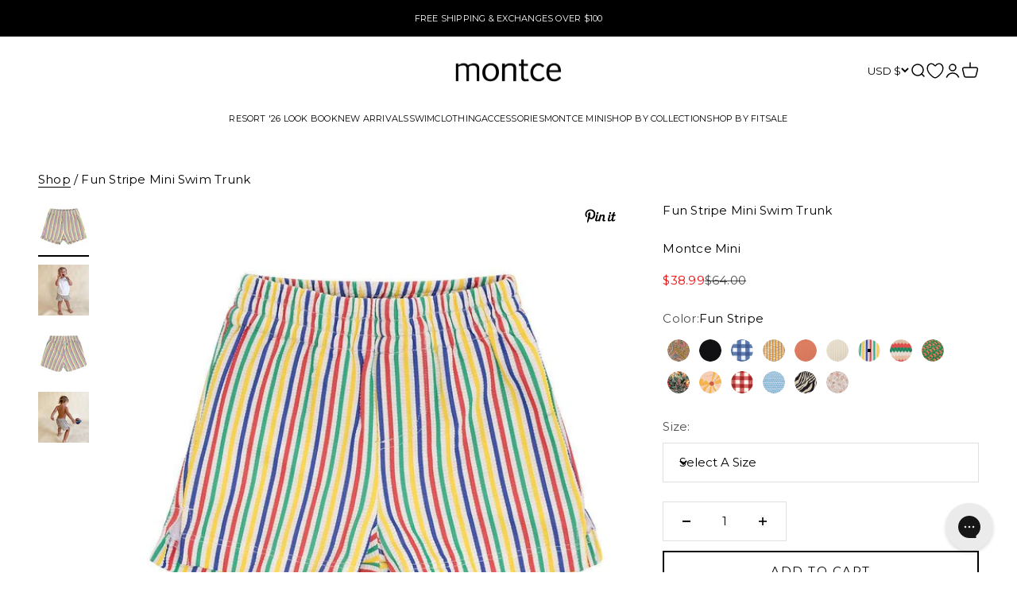

--- FILE ---
content_type: text/html; charset=utf-8
request_url: https://www.montce.com/products/fun-stripe-mini-boardshort
body_size: 95007
content:
<!doctype html>

<html class="no-js" lang="en" dir="ltr">
  <head>
<!-- Start of Shoplift scripts -->
<!-- 2025-12-15T21:31:01.6189406Z -->
<style>.shoplift-hide { opacity: 0 !important; }</style>
<style id="sl-preview-bar-hide">#preview-bar-iframe, #PBarNextFrameWrapper { display: none !important; }</style>
<script type="text/javascript">(function(rootPath, template, themeRole, themeId, isThemePreview){ /* Generated on 2026-01-21T13:00:01.3523359Z */var gt=Object.defineProperty;var mt=(R,x,V)=>x in R?gt(R,x,{enumerable:!0,configurable:!0,writable:!0,value:V}):R[x]=V;var w=(R,x,V)=>mt(R,typeof x!="symbol"?x+"":x,V);(function(){"use strict";var R=document.createElement("style");R.textContent=`#shoplift-preview-control{position:fixed;max-width:332px;height:56px;background-color:#141414;z-index:9999;bottom:20px;display:flex;border-radius:8px;box-shadow:13px 22px 7px #0000,9px 14px 7px #00000003,5px 8px 6px #0000000d,2px 4px 4px #00000017,1px 1px 2px #0000001a,0 0 #0000001a;align-items:center;margin:0 auto;left:16px;right:16px;opacity:0;transform:translateY(20px);visibility:hidden;transition:opacity .4s ease-in-out,transform .4s ease-in-out,visibility 0s .4s}#shoplift-preview-control.visible{opacity:1;transform:translateY(0);visibility:visible;transition:opacity .4s ease-in-out,transform .4s ease-in-out,visibility 0s 0s}#shoplift-preview-control *{font-family:Inter,sans-serif;color:#fff;box-sizing:border-box;font-size:16px}#shoplift-preview-variant-title{font-weight:400;line-height:140%;font-size:16px;text-align:start;letter-spacing:-.16px;flex-grow:1;text-wrap:nowrap;overflow:hidden;text-overflow:ellipsis}#shoplift-preview-variant-selector{position:relative;display:block;padding:6px 0;height:100%;min-width:0;flex:1 1 auto}#shoplift-preview-variant-menu-trigger{border:none;cursor:pointer;width:100%;background-color:transparent;padding:0 16px;border-left:1px solid #333;border-right:1px solid #333;height:100%;display:flex;align-items:center;justify-content:start;gap:8px}#shoplift-preview-variant-selector .menu-variant-label{width:24px;height:24px;border-radius:50%;padding:6px;display:flex;justify-content:center;align-items:center;font-size:12px;font-style:normal;font-weight:600;line-height:100%;letter-spacing:-.12px;flex-shrink:0}#shoplift-preview-variant-selector .preview-variant-menu{position:absolute;bottom:110%;transform:translate3d(0,20px,0);visibility:hidden;pointer-events:none;opacity:0;cursor:pointer;background-color:#141414;border:1px solid #141414;border-radius:6px;width:100%;max-height:156px;overflow-y:auto;box-shadow:0 8px 16px #0003;z-index:1;transition:opacity .3s ease-in-out,transform .3s ease-in-out,visibility 0s .3s}#shoplift-preview-variant-selector .preview-variant-menu.preview-variant-menu__visible{visibility:visible;pointer-events:auto;opacity:100;transform:translateZ(0);transition:opacity .3s ease-in-out,transform .3s ease-in-out,visibility 0s 0s}@media screen and (max-width: 400px){#shoplift-preview-variant-selector .preview-variant-menu{position:fixed;left:0;right:0;width:auto;bottom:110%}}#shoplift-preview-variant-selector .preview-variant-menu .preview-variant-menu--item{padding:12px 16px;display:flex;overflow:hidden}#shoplift-preview-variant-selector .preview-variant-menu .preview-variant-menu--item .menu-variant-label{margin-right:6px}#shoplift-preview-variant-selector .preview-variant-menu .preview-variant-menu--item span{overflow:hidden;text-overflow:ellipsis;text-wrap:nowrap;white-space:nowrap;color:#f6f6f6;font-size:14px;font-style:normal;font-weight:500}#shoplift-preview-variant-selector .preview-variant-menu .preview-variant-menu--item:hover{background-color:#545454}#shoplift-preview-variant-selector .preview-variant-menu .preview-variant-menu--item:last-of-type{border-bottom-left-radius:6px;border-bottom-right-radius:6px}#shoplift-preview-variant-selector .preview-variant-menu .preview-variant-menu--item:first-of-type{border-top-left-radius:6px;border-top-right-radius:6px}#shoplift-preview-control div:has(#shoplift-exit-preview-button){padding:0 16px}#shoplift-exit-preview-button{padding:6px 8px;font-weight:500;line-height:75%;border-radius:4px;background-color:transparent;border:none;text-decoration:none}#shoplift-exit-preview-button:hover{cursor:pointer;background-color:#333}`,document.head.appendChild(R);var x=" daum[ /]| deusu/| yadirectfetcher|(?:^|[^g])news(?!sapphire)|(?<! (?:channel/|google/))google(?!(app|/google| pixel))|(?<! cu)bots?(?:\\b|_)|(?<!(?: ya| yandex|^job|inapp;) ?)search|(?<!(?:lib))http|(?<![hg]m)score|@[a-z][\\w-]+\\.|\\(\\)|\\.com|\\b\\d{13}\\b|^<|^[\\w \\.\\-\\(?:\\):]+(?:/v?\\d+(?:\\.\\d+)?(?:\\.\\d{1,10})*?)?(?:,|$)|^[^ ]{50,}$|^\\d+\\b|^\\w+/[\\w\\(\\)]*$|^active|^ad muncher|^amaya|^avsdevicesdk/|^biglotron|^bot|^bw/|^clamav[ /]|^client/|^cobweb/|^custom|^ddg[_-]android|^discourse|^dispatch/\\d|^downcast/|^duckduckgo|^facebook|^getright/|^gozilla/|^hobbit|^hotzonu|^hwcdn/|^jeode/|^jetty/|^jigsaw|^microsoft bits|^movabletype|^mozilla/\\d\\.\\d \\(compatible;?\\)$|^mozilla/\\d\\.\\d \\w*$|^navermailapp|^netsurf|^offline|^owler|^postman|^python|^rank|^read|^reed|^rest|^rss|^snapchat|^space bison|^svn|^swcd |^taringa|^thumbor/|^track|^valid|^w3c|^webbandit/|^webcopier|^wget|^whatsapp|^wordpress|^xenu link sleuth|^yahoo|^yandex|^zdm/\\d|^zoom marketplace/|^{{.*}}$|admin|analyzer|archive|ask jeeves/teoma|bit\\.ly/|bluecoat drtr|browsex|burpcollaborator|capture|catch|check|chrome-lighthouse|chromeframe|classifier|clean|cloud|crawl|cypress/|dareboost|datanyze|dejaclick|detect|dmbrowser|download|evc-batch/|feed|firephp|gomezagent|headless|httrack|hubspot marketing grader|hydra|ibisbrowser|images|insight|inspect|iplabel|ips-agent|java(?!;)|library|mail\\.ru/|manager|measure|neustar wpm|node|nutch|offbyone|optimize|pageburst|pagespeed|parser|perl|phantomjs|pingdom|powermarks|preview|proxy|ptst[ /]\\d|reputation|resolver|retriever|rexx;|rigor|rss\\b|scan|scrape|server|sogou|sparkler/|speedcurve|spider|splash|statuscake|synapse|synthetic|tools|torrent|trace|transcoder|url|virtuoso|wappalyzer|watch|webglance|webkit2png|whatcms/|zgrab",V=/bot|spider|crawl|http|lighthouse/i,D;function W(){if(D instanceof RegExp)return D;try{D=new RegExp(x,"i")}catch{D=V}return D}function J(c){return!!c&&W().test(c)}class M{constructor(){w(this,"timestamp");this.timestamp=new Date}}class Y extends M{constructor(e,i,s){super();w(this,"type");w(this,"testId");w(this,"hypothesisId");this.type=3,this.testId=e,this.hypothesisId=i,this.timestamp=s}}class Z extends M{constructor(e){super();w(this,"type");w(this,"path");this.type=4,this.path=e}}class Q extends M{constructor(e){super();w(this,"type");w(this,"cart");this.type=5,this.cart=e}}class N extends Error{constructor(){super();w(this,"isBot");this.isBot=!0}}function X(c,t,e){for(const i of t.selectors){const s=c.querySelectorAll(i.cssSelector);for(let r=0;r<s.length;r++)e(t.testId,t.hypothesisId)}q(c,t,(i,s,r,n,o)=>o(s,r),e)}function L(c,t,e){for(const i of t.selectors)U(c,t.testId,t.hypothesisId,i,e??(()=>{}));q(c,t,U,e??(()=>{}))}function F(c){return c.urlPatterns.reduce((t,e)=>{switch(e.operator){case"contains":return t+`.*${e}.*`;case"endsWith":return t+`.*${e}`;case"startsWith":return t+`${e}.*`}},"")}function q(c,t,e,i){new MutationObserver(()=>{for(const r of t.selectors)e(c,t.testId,t.hypothesisId,r,i)}).observe(c.documentElement,{childList:!0,subtree:!0})}function U(c,t,e,i,s){const r=c.querySelectorAll(i.cssSelector);for(let n=0;n<r.length;n++){let o=r.item(n);if(o instanceof HTMLElement&&o.dataset.shoplift!==""){o.dataset.shoplift="";for(const a of i.actions.sort(at))o=tt(c,i.cssSelector,o,a)}}return r.length>0&&s?(s(t,e),!0):!1}function tt(c,t,e,i){switch(i.type){case"innerHtml":e.innerHTML=i.value;break;case"attribute":et(e,i.scope,i.value);break;case"css":it(c,t,i.value);break;case"js":st(c,e,i);break;case"copy":return rt(e);case"remove":ot(e);break;case"move":nt(e,parseInt(i.value));break}return e}function et(c,t,e){c.setAttribute(t,e)}function it(c,t,e){var s;const i=c.createElement("style");i.innerHTML=`${t} { ${e} }`,(s=c.getElementsByTagName("head")[0])==null||s.appendChild(i)}function st(c,t,e){Function("document","element",`"use strict"; ${e.value}`)(c,t)}function rt(c){const t=c.cloneNode(!0);if(!c.parentNode)throw"Can't copy node outside of DOM";return c.parentNode.insertBefore(t,c.nextSibling),t}function ot(c){c.remove()}function nt(c,t){if(t===0)return;const e=Array.prototype.slice.call(c.parentElement.children).indexOf(c),i=Math.min(Math.max(e+t,0),c.parentElement.children.length-1);c.parentElement.children.item(i).insertAdjacentElement(t>0?"afterend":"beforebegin",c)}function at(c,t){return z(c)-z(t)}function z(c){return c.type==="copy"||c.type==="remove"?0:1}var k=(c=>(c[c.Template=0]="Template",c[c.Theme=1]="Theme",c[c.UrlRedirect=2]="UrlRedirect",c[c.Script=3]="Script",c[c.Dom=4]="Dom",c[c.Price=5]="Price",c))(k||{});const lt="data:image/svg+xml,%3csvg%20width='12'%20height='12'%20viewBox='0%200%2012%2012'%20fill='none'%20xmlns='http://www.w3.org/2000/svg'%3e%3cpath%20d='M9.96001%207.90004C9.86501%207.90004%209.77001%207.86504%209.69501%207.79004L6.43501%204.53004C6.19501%204.29004%205.80501%204.29004%205.56501%204.53004L2.30501%207.79004C2.16001%207.93504%201.92001%207.93504%201.77501%207.79004C1.63001%207.64504%201.63001%207.40504%201.77501%207.26004L5.03501%204.00004C5.56501%203.47004%206.43001%203.47004%206.96501%204.00004L10.225%207.26004C10.37%207.40504%2010.37%207.64504%2010.225%207.79004C10.15%207.86004%2010.055%207.90004%209.96001%207.90004Z'%20fill='white'/%3e%3c/svg%3e",ct="data:image/svg+xml,%3csvg%20width='14'%20height='24'%20viewBox='0%200%2014%2024'%20fill='none'%20xmlns='http://www.w3.org/2000/svg'%3e%3cpath%20d='M12.3976%2014.5255C12.2833%2013.8788%2012.0498%2013.3024%2011.6952%2012.7961C11.3416%2012.2898%2010.9209%2011.8353%2010.4353%2011.4317C9.94868%2011.0291%209.43546%2010.6488%208.89565%2010.292C8.48487%2010.049%208.09577%209.78565%207.72637%209.50402C7.35697%209.2224%207.08016%208.89503%206.89694%208.51987C6.71273%208.14471%206.67826%207.69533%206.79055%207.1697C6.86345%206.83216%206.97476%206.54647%207.12351%206.31162C7.27324%206.07778%207.47124%205.89986%207.7175%205.77684C7.96377%205.65483%208.21989%205.59383%208.48389%205.59383C8.88087%205.59383%209.17639%205.7016%209.3734%205.91714C9.56943%206.13268%209.68271%206.42345%209.71424%206.78946C9.74576%207.15547%209.72015%207.55401%209.63839%207.98509C9.55663%208.41617%209.43645%208.84724%209.27687%209.27934L13.5127%208.80149C13.9638%207.52656%2014.1017%206.42447%2013.9264%205.49725C13.751%204.56901%2013.2664%203.85122%2012.4724%203.34491C12.239%203.19648%2011.9779%203.07041%2011.6893%202.96569L12.0026%201.50979L9.86397%200L7.3875%201.50979L7.11169%202.78878C6.65166%202.8874%206.21724%203.01957%205.8114%203.19038C4.85292%203.594%204.06684%204.15115%203.45117%204.86385C2.83452%205.57655%202.42571%206.40108%202.22378%207.33847C2.06616%208.06947%202.04942%208.70796%202.17551%209.25087C2.30061%209.7948%202.52028%2010.2828%202.8355%2010.7139C3.14974%2011.145%203.51816%2011.5344%203.93977%2011.881C4.36039%2012.2288%204.782%2012.5521%205.20164%2012.851C5.68334%2013.1702%206.13844%2013.5169%206.56497%2013.8921C6.99052%2014.2672%207.31954%2014.7125%207.55004%2015.228C7.78055%2015.7445%207.81502%2016.3769%207.65347%2017.1262C7.56482%2017.5389%207.43676%2017.8765%207.27028%2018.1388C7.10381%2018.4011%206.89596%2018.5983%206.64772%2018.7295C6.3985%2018.8606%206.12071%2018.9267%205.8114%2018.9267C5.21641%2018.9267%204.79776%2018.6034%204.62833%2018.1632C4.4589%2017.7229%204.47367%2017.2583%204.60075%2016.5639C4.72782%2015.8705%205.05092%2015.1395%205.37107%2014.3699H1.17665C1.17665%2014.3699%200.207341%2016.1115%200.0310135%2017.6762C-0.0655232%2018.5302%200.0635208%2019.2653%200.41519%2019.8844C0.76686%2020.5036%201.33032%2020.9814%202.10655%2021.319C2.39222%2021.443%202.7104%2021.5447%203.05813%2021.623L2.54589%2024H7.17473L7.7047%2021.5386C8.08493%2021.442%208.43857%2021.3231%208.76562%2021.1787C9.73985%2020.7476%2010.52%2020.1427%2011.1071%2019.3649C11.6932%2018.5871%2012.0873%2017.7291%2012.2892%2016.7917C12.4744%2015.9295%2012.5099%2015.1741%2012.3966%2014.5275L12.3976%2014.5255Z'%20fill='white'/%3e%3c/svg%3e";async function dt(c){let t=c.replace(/-/g,"+").replace(/_/g,"/");for(;t.length%4;)t+="=";const e=atob(t),i=Uint8Array.from(e,n=>n.charCodeAt(0)),s=new Blob([i]).stream().pipeThrough(new DecompressionStream("gzip")),r=await new Response(s).text();return JSON.parse(r)}function O(c,t){return typeof t=="string"&&/\d{4}-\d{2}-\d{2}T\d{2}:\d{2}:\d{2}.\d+(?:Z|[+-]\d+)/.test(t)?new Date(t):t}function H(c,t){return t}function E(c,t=!1,e=!1,i=","){const s=c/100;if(e){const n=Math.round(s).toLocaleString("en-US");return i!==","?n.replace(/,/g,i):n}else{const r=t?",":".",n=s.toFixed(2).split("."),o=parseInt(n[0],10),a=n[1]??"00",l=o.toLocaleString("en-US");return i!==","?`${l.replace(/,/g,i)}${r}${a}`:t?`${l.replace(/,/g,".")}${r}${a}`:`${l}${r}${a}`}}function $(c,t,e,i){const s=t.replace("{{amount}}",E(c,!1,!1)).replace("{{amount_no_decimals}}",E(c,!1,!0)).replace("{{amount_with_comma_separator}}",E(c,!0,!1)).replace("{{amount_no_decimals_with_comma_separator}}",E(c,!0,!0)).replace("{{amount_with_space_separator}}",E(c,!1,!1," ")).replace("{{amount_no_decimals_with_space_separator}}",E(c,!1,!0," ")).replace("{{amount_with_apostrophe_separator}}",E(c,!1,!1,"'")).replace("{{amount_no_decimals_with_apostrophe_separator}}",E(c,!1,!0,"'")).replace("{{amount_with_period_and_space_separator}}",E(c,!1,!1,". ")).replace("{{amount_no_decimals_with_period_and_space_separator}}",E(c,!1,!0,". "));return i?`${s} ${e}`:s}function B(c){return c.replace(/[^\d.,\s-]/g,"").trim()}function ht(c){const t=new Map;for(const[e,i,s]of c.v)t.set(e,{priceInCents:i,compareAtPriceInCents:s});return t}function pt(c,t,e,i){const{priceInCents:s,compareAtPriceInCents:r}=e,{mf:n,c:o,cce:a}=i;if(c.getAttribute("data-sl-attribute-p")===t)c.innerHTML=$(s,n,o,a);else if(c.getAttribute("data-sl-attribute-cap")===t)r<=0||r<=s?c.remove():c.innerHTML=$(r,n,o,a);else if(c.getAttribute("data-sl-attribute-discount")===t&&!(r<=0||r<=s)){const h=Math.round((r-s)/r*100),u=B($(r-s,n,o,!1)),p=c.getAttribute("data-sl-format")||"percent";p==="percent"?c.textContent=`-${h}%`:p==="amount"?c.textContent=`-${u}`:p==="both"&&(c.textContent=`-${h}% (-${u})`)}}function ut(c){const t=[],e={id:"url-pattern",operator:"contains",value:"/"};for(const[i,s,r]of c.v){t.push({id:`p-${i}`,cssSelector:`[data-sl-attribute-p="${i}"]`,urlPatterns:[e],actions:[{id:`p-action-${i}`,type:"innerHtml",scope:"price",value:$(s,c.mf,c.c,c.cce)}]});const n=r<=0||r<=s;if(t.push({id:`cap-${i}`,cssSelector:`[data-sl-attribute-cap="${i}"]`,urlPatterns:[e],actions:[{id:`cap-action-${i}`,type:n?"remove":"innerHtml",scope:"compare-at-price",value:n?"":$(r,c.mf,c.c,c.cce)}]}),!n&&r>s){const o=Math.round((r-s)/r*100),a=B($(r-s,c.mf,c.c,!1));t.push({id:`d-${i}`,cssSelector:`[data-sl-attribute-discount="${i}"]`,urlPatterns:[e],actions:[{id:`d-action-${i}`,type:"js",scope:null,value:`(function(doc, el) {              var format = el.getAttribute('data-sl-format') || 'percent';              if (format === 'percent') {                el.textContent = '-${o}%';              } else if (format === 'amount') {                el.textContent = '-${a}';              } else if (format === 'both') {                el.textContent = '-${o}% (-${a})';              }            })`}]})}}return t}let G=!1;class ft{constructor(t,e,i,s,r,n,o,a,l,h,u){w(this,"DATA_SL_ATTRIBUTE_P","data-sl-attribute-p");w(this,"DATA_SL_TEST_ID","data-sl-test-id");w(this,"VIEWPORT_TRACK_THRESHOLD",.5);w(this,"temporarySessionKey","Shoplift_Session");w(this,"essentialSessionKey","Shoplift_Essential");w(this,"analyticsSessionKey","Shoplift_Analytics");w(this,"priceSelectorsSessionKey","Shoplift_PriceSelectors");w(this,"legacySessionKey");w(this,"cssHideClass");w(this,"testConfigs");w(this,"inactiveTestConfigs");w(this,"testsFilteredByAudience");w(this,"sendPageView");w(this,"shopliftDebug");w(this,"gaConfig");w(this,"getCountryTimeout");w(this,"state");w(this,"shopifyAnalyticsId");w(this,"cookie",document.cookie);w(this,"isSyncing",!1);w(this,"isSyncingGA",!1);w(this,"fetch");w(this,"localStorageSet");w(this,"localStorageGet");w(this,"sessionStorageSet",window.sessionStorage.setItem.bind(window.sessionStorage));w(this,"sessionStorageGet",window.sessionStorage.getItem.bind(window.sessionStorage));w(this,"urlParams",new URLSearchParams(window.location.search));w(this,"device");w(this,"logHistory");w(this,"activeViewportObservers",new Map);w(this,"_priceTestProductIds",null);this.shop=t,this.host=e,this.eventHost=i,this.disableReferrerOverride=a,this.logHistory=[],this.legacySessionKey=`SHOPLIFT_SESSION_${this.shop}`,this.cssHideClass=s?"shoplift-hide":"",this.testConfigs=h.map(d=>({...d,startAt:new Date(d.startAt),statusHistory:d.statusHistory.map(v=>({...v,createdAt:new Date(v.createdAt)}))})),this.inactiveTestConfigs=u,this.sendPageView=!!r,this.shopliftDebug=n===!0,this.gaConfig=o!=={"sendEvents":false,"mode":"gtag"}?o:{sendEvents:!1},this.fetch=window.fetch.bind(window),this.localStorageSet=window.localStorage.setItem.bind(window.localStorage),this.localStorageGet=window.localStorage.getItem.bind(window.localStorage);const p=this.getDeviceType();this.device=p!=="tablet"?p:"mobile",this.state=this.loadState(),this.shopifyAnalyticsId=this.getShopifyAnalyticsId(),this.testsFilteredByAudience=h.filter(d=>d.status=="active"),this.getCountryTimeout=l===1000?1e3:l,this.log("State Loaded",JSON.stringify(this.state))}deriveCategoryFromExistingTests(){if(!this.state.temporary.testCategory&&this.state.essential.visitorTests.length>0){const t=this.state.essential.visitorTests.some(e=>{if(!e.hypothesisId)return!1;const i=this.getHypothesis(e.hypothesisId);return i&&["theme","basicScript","price"].includes(i.type)});this.state.temporary.testCategory=t?"global":"conditional",this.persistTemporaryState(),this.log("Derived test category from existing visitorTests: %s",this.state.temporary.testCategory)}}async init(){var t;try{if(this.log("Shoplift script initializing"),window.Shopify&&window.Shopify.designMode){this.log("Skipping script for design mode");return}if(window.location.href.includes("slScreenshot=true")){this.log("Skipping script for screenshot");return}if(window.location.hostname.endsWith(".edgemesh.com")){this.log("Skipping script for preview");return}if(window.location.href.includes("isShopliftMerchant")){const i=this.urlParams.get("isShopliftMerchant")==="true";this.log("Setting merchant session to %s",i),this.state.temporary.isMerchant=i,this.persistTemporaryState()}if(this.state.temporary.isMerchant){this.log("Setting up preview for merchant"),typeof window.shoplift!="object"&&this.setShopliftStub(),this.state.temporary.previewConfig||this.hidePage(),await this.initPreview(),(t=document.querySelector("#sl-preview-bar-hide"))==null||t.remove();return}if(this.state.temporary.previewConfig=void 0,J(navigator.userAgent))return;if(navigator.userAgent.includes("Chrome/118")){this.log("Random: %o",[Math.random(),Math.random(),Math.random()]);const i=await this.makeRequest({url:`${this.eventHost}/api/v0/events/ip`,method:"get"}).then(s=>s==null?void 0:s.json());this.log(`IP: ${i}`),this.makeRequest({url:`${this.eventHost}/api/v0/logs`,method:"post",data:JSON.stringify(this.debugState(),H)}).catch()}if(this.shopifyAnalyticsId=this.getShopifyAnalyticsId(),this.monitorConsentChange(),this.checkForThemePreview())return;if(!this.disableReferrerOverride&&this.state.temporary.originalReferrer!=null){this.log(`Overriding referrer from '${document.referrer}' to '${this.state.temporary.originalReferrer}'`);const i=this.state.temporary.originalReferrer;delete this.state.temporary.originalReferrer,this.persistTemporaryState(),Object.defineProperty(document,"referrer",{get:()=>i,enumerable:!0,configurable:!0})}if(await this.refreshVisitor(this.shopifyAnalyticsId),await this.handleVisitorTest()){this.log("Redirecting for visitor test");return}this.setShoplift(),this.showPage(),this.ensureCartAttributesForExistingPriceTests(!1),await this.finalize(),console.log("SHOPLIFT SCRIPT INITIALIZED!")}catch(e){if(e instanceof N)return;throw e}finally{typeof window.shoplift!="object"&&this.setShopliftStub()}}getVariantColor(t){switch(t){case"a":return{text:"#141414",bg:"#E2E2E2"};case"b":return{text:"rgba(255, 255, 255, 1)",bg:"rgba(37, 99, 235, 1)"}}}getDefaultVariantTitle(t){return t.title?t.title:t.type==="price"?t.isControl?"Original prices":"Variant prices":t.isControl?"Original":"Untitled variant "+t.label.toUpperCase()}async initPreview(){const t=this.urlParams.get("previewConfig");if(t){this.state.temporary.previewConfig=void 0,this.log("Setting up the preview"),this.log("Found preview config, writing to temporary state");const e=await dt(t);if(this.state.temporary.previewConfig=e,this.state.temporary.previewConfig.testTypeCategory===k.Price){this.hidePage(!0);const s=this.state.temporary.previewConfig;let r=`${this.host}/api/dom-selectors/${s.storeId}/${s.testId}/${s.isDraft||!1}`;s.shopifyProductId&&(r+=`?productId=${s.shopifyProductId}`);const n=await this.makeJsonRequest({method:"get",url:r}).catch(o=>(this.log("Error getting domSelectors",o),null));s.variants.forEach(o=>{var a;return o.domSelectors=(a=n[o.id])==null?void 0:a.domSelectors})}this.persistTemporaryState();const i=new URL(window.location.toString());i.searchParams.delete("previewConfig"),this.queueRedirect(i)}else if(this.state.temporary.previewConfig){this.showPage();const e=this.state.temporary.previewConfig;e.testTypeCategory===k.Template&&this.handleTemplatePreview(e)&&this.initPreviewControls(e),e.testTypeCategory===k.UrlRedirect&&this.handleUrlPreview(e)&&this.initPreviewControls(e),e.testTypeCategory===k.Script&&this.handleScriptPreview(e)&&this.initPreviewControls(e),e.testTypeCategory===k.Price&&await this.handlePricePreview(e)&&this.initPreviewControls(e)}}initPreviewControls(t){document.addEventListener("DOMContentLoaded",()=>{const e=t.variants.find(v=>v.id===t.currentVariant),i=(e==null?void 0:e.label)||"a",s=t.variants,r=document.createElement("div");r.id="shoplift-preview-control";const n=document.createElement("div"),o=document.createElement("img");o.src=ct,o.height=24,o.width=14,n.style.padding="0 16px",n.style.lineHeight="100%",n.appendChild(o),r.appendChild(n);const a=document.createElement("div");a.id="shoplift-preview-variant-selector";const l=document.createElement("button");l.id="shoplift-preview-variant-menu-trigger";const h=document.createElement("div");h.className="menu-variant-label",h.style.backgroundColor=this.getVariantColor(i).bg,h.style.color=this.getVariantColor(i).text,h.innerText=i.toUpperCase(),l.appendChild(h);const u=document.createElement("span");if(u.id="shoplift-preview-variant-title",u.innerText=e?this.getDefaultVariantTitle(e):"Untitled variant "+i.toUpperCase(),l.appendChild(u),s.length>1){const v=document.createElement("img");v.src=lt,v.width=12,v.height=12,v.style.height="12px",v.style.width="12px",l.appendChild(v);const T=document.createElement("div");T.className="preview-variant-menu";for(const m of t.variants.filter(C=>C.id!==t.currentVariant)){const C=document.createElement("div");C.className="preview-variant-menu--item";const A=document.createElement("div");A.className="menu-variant-label",A.style.backgroundColor=this.getVariantColor(m.label).bg,A.style.color=this.getVariantColor(m.label).text,A.style.flexShrink="0",A.innerText=m.label.toUpperCase(),C.appendChild(A);const y=document.createElement("span");y.innerText=this.getDefaultVariantTitle(m),C.appendChild(y),C.addEventListener("click",()=>{this.pickVariant(m.id)}),T.appendChild(C)}a.appendChild(T),l.addEventListener("click",()=>{T.className!=="preview-variant-menu preview-variant-menu__visible"?T.classList.add("preview-variant-menu__visible"):T.classList.remove("preview-variant-menu__visible")}),document.addEventListener("click",m=>{m.target instanceof Element&&!l.contains(m.target)&&T.className==="preview-variant-menu preview-variant-menu__visible"&&T.classList.remove("preview-variant-menu__visible")})}else l.style.pointerEvents="none",h.style.margin="0";a.appendChild(l),r.appendChild(a);const p=document.createElement("div"),d=document.createElement("button");d.id="shoplift-exit-preview-button",d.innerText="Exit",p.appendChild(d),d.addEventListener("click",()=>{this.exitPreview()}),r.appendChild(p),document.body.appendChild(r),requestAnimationFrame(()=>{r.classList.add("visible")})}),this.ensureCartAttributesForExistingPriceTests(!0)}pickVariant(t){var e,i,s,r;if(this.state.temporary.previewConfig){const n=this.state.temporary.previewConfig,o=new URL(window.location.toString());if(n.testTypeCategory===k.UrlRedirect){const a=(e=n.variants.find(l=>l.id===n.currentVariant))==null?void 0:e.redirectUrl;if(o.pathname===a){const l=(i=n.variants.find(h=>h.id===t))==null?void 0:i.redirectUrl;l&&(o.pathname=l)}}if(n.testTypeCategory===k.Template){const a=(s=n.variants.find(l=>l.id===n.currentVariant))==null?void 0:s.pathName;if(a&&o.pathname===a){const l=(r=n.variants.find(h=>h.id===t))==null?void 0:r.pathName;l&&l!==a&&(o.pathname=l)}}n.currentVariant=t,this.persistTemporaryState(),this.queueRedirect(o)}}exitPreview(){var e,i,s,r;const t=new URL(window.location.toString());if(((e=this.state.temporary.previewConfig)==null?void 0:e.testTypeCategory)===k.Template&&t.searchParams.delete("view"),((i=this.state.temporary.previewConfig)==null?void 0:i.testTypeCategory)===k.Script&&t.searchParams.delete("slVariant"),((s=this.state.temporary.previewConfig)==null?void 0:s.testTypeCategory)===k.UrlRedirect){const o=this.state.temporary.previewConfig.variants.filter(l=>!l.isControl&&l.redirectUrl!==null).map(l=>l.redirectUrl),a=(r=this.state.temporary.previewConfig.variants.find(l=>l.label==="a"))==null?void 0:r.redirectUrl;o.includes(t.pathname)&&a&&(t.pathname=a)}this.state.temporary.previewConfig=void 0,this.persistTemporaryState(),this.hidePage(),this.queueRedirect(t)}handleTemplatePreview(t){const e=t.currentVariant,i=t.variants.find(a=>a.id===e);if(!i)return!1;const s=t.variants.find(a=>a.isControl);if(!s)return!1;this.log("Setting up template preview for type",s.type);const r=new URL(window.location.toString()),n=r.searchParams.get("view"),o=i.type===s.type;return!o&&!i.isControl&&template.suffix===s.affix&&this.typeFromTemplate()===s.type&&i.pathName!==null?(this.log("Hit control template type, redirecting to the variant url"),this.hidePage(),r.pathname=i.pathName,this.queueRedirect(r),!0):(!i.isControl&&this.typeFromTemplate()==i.type&&template.suffix===s.affix&&o&&n!==(i.affix||"__DEFAULT__")&&(this.log("Template type and affix match control, updating the view param"),r.searchParams.delete("view"),this.log("Setting the new viewParam to",i.affix||"__DEFAULT__"),this.hidePage(),r.searchParams.set("view",i.affix||"__DEFAULT__"),this.queueRedirect(r)),n!==null&&n!==i.affix&&(r.searchParams.delete("view"),this.hidePage(),this.queueRedirect(r)),!0)}handleUrlPreview(t){var n;const e=t.currentVariant,i=t.variants.find(o=>o.id===e),s=(n=t.variants.find(o=>o.isControl))==null?void 0:n.redirectUrl;if(!i)return!1;this.log("Setting up URL redirect preview");const r=new URL(window.location.toString());return r.pathname===s&&!i.isControl&&i.redirectUrl!==null&&(this.log("Url matches control, redirecting"),this.hidePage(),r.pathname=i.redirectUrl,this.queueRedirect(r)),!0}handleScriptPreview(t){const e=t.currentVariant,i=t.variants.find(n=>n.id===e);if(!i)return!1;this.log("Setting up script preview");const s=new URL(window.location.toString());return s.searchParams.get("slVariant")!==i.id&&(this.log("current id doesn't match the variant, redirecting"),s.searchParams.delete("slVariant"),this.log("Setting the new slVariantParam"),this.hidePage(),s.searchParams.set("slVariant",i.id),this.queueRedirect(s)),!0}async handlePricePreview(t){const e=t.currentVariant,i=t.variants.find(s=>s.id===e);return i?(this.log("Setting up price preview"),i.domSelectors&&i.domSelectors.length>0&&(L(document,{testId:t.testId,hypothesisId:i.id,selectors:i.domSelectors}),this.ensureCartAttributesForExistingPriceTests(!0)),!0):!1}async finalize(){const t=await this.getCartState();t!==null&&this.queueCartUpdate(t),this.pruneStateAndSave(),await this.syncAllEvents()}setShoplift(){this.log("Setting up public API");const e=this.urlParams.get("slVariant")==="true",i=e?null:this.urlParams.get("slVariant");window.shoplift={isHypothesisActive:async s=>{if(this.log("Script checking variant for hypothesis '%s'",s),e)return this.log("Forcing variant for hypothesis '%s'",s),!0;if(i!==null)return this.log("Forcing hypothesis '%s'",i),s===i;const r=this.testConfigs.find(o=>o.hypotheses.some(a=>a.id===s));if(!r)return this.log("No test found for hypothesis '%s'",s),!1;const n=this.state.essential.visitorTests.find(o=>o.testId===r.id);return n?(this.log("Active visitor test found",s),n.hypothesisId===s):(await this.manuallySplitVisitor(r),this.testConfigs.some(o=>o.hypotheses.some(a=>a.id===s&&this.state.essential.visitorTests.some(l=>l.hypothesisId===a.id))))},setAnalyticsConsent:async s=>{await this.onConsentChange(s,!0)},getVisitorData:()=>({visitor:this.state.analytics.visitor,visitorTests:this.state.essential.visitorTests.filter(s=>!s.isInvalid).map(s=>{const{shouldSendToGa:r,savedAt:n,...o}=s;return o})})}}setShopliftStub(){this.log("Setting up stubbed public API");const e=this.urlParams.get("slVariant")==="true",i=e?null:this.urlParams.get("slVariant");window.shoplift={isHypothesisActive:s=>Promise.resolve(e||s===i),setAnalyticsConsent:()=>Promise.resolve(),getVisitorData:()=>({visitor:null,visitorTests:[]})}}async manuallySplitVisitor(t){this.log("Starting manual split for test '%s'",t.id),await this.handleVisitorTest([t]),this.saveState(),this.syncAllEvents()}async handleVisitorTest(t){await this.filterTestsByAudience(this.testConfigs,this.state.analytics.visitor??this.buildBaseVisitor(),this.state.essential.visitorTests),this.deriveCategoryFromExistingTests(),this.clearStaleReservations();let e=t?t.filter(i=>this.testsFilteredByAudience.some(s=>s.id===i.id)):[...this.testsForUrl(this.testsFilteredByAudience),...this.domTestsForUrl(this.testsFilteredByAudience)];try{if(e.length===0)return this.log("No tests found"),!1;this.log("Checking for existing visitor test on page");const i=this.getCurrentVisitorHypothesis(e);if(i){this.log("Found current visitor test");const a=this.considerRedirect(i);return a&&(this.log("Redirecting for current visitor test"),this.redirect(i)),a}const s=this.getReservationForCurrentPage();if(s){this.log("Found matching reservation for current page: %s",s.testId);const a=this.getHypothesis(s.hypothesisId);if(a){a.type!=="price"&&this.realizeReservationForCriteria(s.entryCriteriaKey);const l=this.considerRedirect(a);return l&&this.redirect(a),l}}this.log("No active test relation for test page");const r=this.testsForUrl(this.inactiveTestConfigs.filter(a=>this.testIsPaused(a)&&a.hypotheses.some(l=>this.state.essential.visitorTests.some(h=>h.hypothesisId===l.id)))).map(a=>a.id);if(r.length>0)return this.log("Visitor has paused tests for test page, skipping test assignment: %o",r),!1;if(!this.state.temporary.testCategory){const a=this.testsFilteredByAudience.filter(h=>this.isGlobalEntryCriteria(this.getEntryCriteriaKey(h))),l=this.testsFilteredByAudience.filter(h=>!this.isGlobalEntryCriteria(this.getEntryCriteriaKey(h)));if(this.log("Category dice roll - global tests: %o, conditional tests: %o",a.map(h=>({id:h.id,title:h.title,criteria:this.getEntryCriteriaKey(h)})),l.map(h=>({id:h.id,title:h.title,criteria:this.getEntryCriteriaKey(h)}))),a.length>0&&l.length>0){const h=a.length,u=l.length,p=h+u,d=Math.random()*p;this.state.temporary.testCategory=d<h?"global":"conditional",this.log("Category dice roll: rolled %.2f of %d (global weight: %d, conditional weight: %d), selected '%s'",d,p,h,u,this.state.temporary.testCategory)}else a.length>0?(this.state.temporary.testCategory="global",this.log("Only global tests available, setting category to global")):(this.state.temporary.testCategory="conditional",this.log("Only conditional tests available, setting category to conditional"));this.persistTemporaryState()}const n=this.state.temporary.testCategory;if(this.log("Visitor test category: %s",n),n==="global"){const a=this.testsFilteredByAudience.filter(l=>!this.isGlobalEntryCriteria(this.getEntryCriteriaKey(l)));for(const l of a)this.markTestAsBlocked(l,"category:global");e=e.filter(l=>this.isGlobalEntryCriteria(this.getEntryCriteriaKey(l)))}else{const a=this.testsFilteredByAudience.filter(l=>this.isGlobalEntryCriteria(this.getEntryCriteriaKey(l)));for(const l of a)this.markTestAsBlocked(l,"category:conditional");e=e.filter(l=>!this.isGlobalEntryCriteria(this.getEntryCriteriaKey(l)))}if(e.length===0)return this.log("No tests remaining after category filter"),!1;this.createReservations(e);const o=this.getReservationForCurrentPage();if(o&&!o.isRealized){const a=this.getHypothesis(o.hypothesisId);if(a){a.type!=="price"&&this.realizeReservationForCriteria(o.entryCriteriaKey);const l=this.considerRedirect(a);return l&&(this.log("Redirecting for new test"),this.redirect(a)),l}}return!1}finally{this.includeInDomTests(),this.saveState()}}includeInDomTests(){this.applyControlForAudienceFilteredPriceTests();const t=this.getDomTestsForCurrentUrl(),e=this.getVisitorDomHypothesis(t);for(const i of t){this.log("Evaluating dom test '%s'",i.id);const s=i.hypotheses.some(d=>d.type==="price");if(this.state.essential.visitorTests.find(d=>d.testId===i.id&&d.isInvalid&&!d.hypothesisId)){if(this.log("Visitor is blocked from test '%s', applying control prices if price test",i.id),s){const d=i.hypotheses.find(v=>v.isControl);d!=null&&d.priceData&&(this.applyPriceTestWithMapLookup(i.id,d,[d],()=>{this.log("Control prices applied for blocked visitor, no metrics tracked")}),this.updatePriceTestHiddenInputs(i.id,"control",!1))}continue}const n=this.getReservationForTest(i.id);let o=null,a=!1;const l=e.find(d=>i.hypotheses.some(v=>d.id===v.id));if(n)o=this.getHypothesis(n.hypothesisId)??null,this.log("Using reserved hypothesis '%s' for test '%s'",n.hypothesisId,i.id);else if(l)o=l,this.log("Using existing hypothesis assignment for test '%s'",i.id);else if(s){const d=this.visitorActiveTestTypeWithReservations();d?(a=!0,this.log("Visitor already in test type '%s', treating as non-test for price test '%s'",d,i.id)):o=this.pickHypothesis(i)}else o=this.pickHypothesis(i);if(a&&s){const d=i.hypotheses.find(v=>v.isControl);d!=null&&d.priceData&&(this.log("Applying control prices for non-test visitor on price test '%s' (Map-based)",i.id),this.applyPriceTestWithMapLookup(i.id,d,[d],()=>{this.log("Control prices applied for non-test visitor, no metrics tracked")}),this.updatePriceTestHiddenInputs(i.id,"control",!1));continue}if(!o){this.log("Failed to pick hypothesis for test");continue}const h=i.bayesianRevision??4,u=o.type==="price",p=h>=5;if(u&&p){if(this.log(`Price test with Map-based lookup (v${h}): ${i.id}`),!o.priceData){this.log("No price data for hypothesis '%s', skipping",o.id);continue}const d=o.isControl?"control":"variant";this.log(`Setting up Map-based price test for ${d} (test: ${i.id})`),this.applyPriceTestWithMapLookup(i.id,o,i.hypotheses,v=>{const T=this.getReservationForTest(v);T&&!T.isRealized&&T.entryCriteriaKey?this.realizeReservationForCriteria(T.entryCriteriaKey):this.queueAddVisitorToTest(v,o),this.saveState(),this.queuePageView(window.location.pathname),this.syncAllEvents()});continue}if(u&&!p){this.log(`Price test without viewport tracking (v${h}): ${i.id}`);const d=this.getDomSelectorsForHypothesis(o);if(d.length===0)continue;L(document,{testId:i.id,hypothesisId:o.id,selectors:d},v=>{this.queueAddVisitorToTest(v,o),this.saveState(),this.queuePageView(window.location.pathname),this.syncAllEvents()});continue}if(!o.domSelectors||o.domSelectors.length===0){this.log("No selectors found, skipping hypothesis");continue}L(document,{testId:i.id,hypothesisId:o.id,selectors:o.domSelectors},d=>{this.queueAddVisitorToTest(d,o),this.saveState(),this.queuePageView(window.location.pathname),this.syncAllEvents()})}}considerRedirect(t){if(this.log("Considering redirect for hypothesis '%s'",t.id),t.isControl)return this.log("Skipping redirect for control"),!1;if(t.type==="basicScript"||t.type==="manualScript")return this.log("Skipping redirect for script test"),!1;const e=this.state.essential.visitorTests.find(n=>n.hypothesisId===t.id),i=new URL(window.location.toString()),r=new URLSearchParams(window.location.search).get("view");if(t.type==="theme"){if(!(t.themeId===themeId)){if(this.log("Theme id '%s' is not hypothesis theme ID '%s'",t.themeId,themeId),e&&e.themeId!==t.themeId&&(e.themeId===themeId||!this.isThemePreview()))this.log("On old theme, redirecting and updating local visitor"),e.themeId=t.themeId;else if(this.isThemePreview())return this.log("On non-test theme, skipping redirect"),!1;return this.log("Hiding page to redirect for theme test"),this.hidePage(),!0}return!1}else if(t.type!=="dom"&&t.type!=="price"&&t.affix!==template.suffix&&t.affix!==r||t.redirectPath&&!i.pathname.endsWith(t.redirectPath))return this.log("Hiding page to redirect for template test"),this.hidePage(),!0;return this.log("Not redirecting"),!1}redirect(t){if(this.log("Redirecting to hypothesis '%s'",t.id),t.isControl)return;const e=new URL(window.location.toString());if(e.searchParams.delete("view"),t.redirectPath){const i=RegExp("^(/w{2}-w{2})/").exec(e.pathname);if(i&&i.length>1){const s=i[1];e.pathname=`${s}${t.redirectPath}`}else e.pathname=t.redirectPath}else t.type==="theme"?(e.searchParams.set("_ab","0"),e.searchParams.set("_fd","0"),e.searchParams.set("_sc","1"),e.searchParams.set("preview_theme_id",t.themeId.toString())):t.type!=="urlRedirect"&&e.searchParams.set("view",t.affix);this.queueRedirect(e)}async refreshVisitor(t){if(t===null||!this.state.essential.isFirstLoad||!this.testConfigs.some(i=>i.visitorOption!=="all"))return;this.log("Refreshing visitor"),this.hidePage();const e=await this.getVisitor(t);e&&e.id&&this.updateLocalVisitor(e)}buildBaseVisitor(){return{shopifyAnalyticsId:this.shopifyAnalyticsId,device:this.device,country:null,...this.state.essential.initialState}}getInitialState(){const t=this.getUTMValue("utm_source")??"",e=this.getUTMValue("utm_medium")??"",i=this.getUTMValue("utm_campaign")??"",s=this.getUTMValue("utm_content")??"",r=window.document.referrer,n=this.device;return{createdAt:new Date,utmSource:t,utmMedium:e,utmCampaign:i,utmContent:s,referrer:r,device:n}}checkForThemePreview(){var t,e;return this.log("Checking for theme preview"),window.location.hostname.endsWith(".shopifypreview.com")?(this.log("on shopify preview domain"),this.clearThemeBar(!0,!1,this.state),(t=document.querySelector("#sl-preview-bar-hide"))==null||t.remove(),!1):this.isThemePreview()?this.state.essential.visitorTests.some(i=>i.isThemeTest&&i.hypothesisId!=null&&this.getHypothesis(i.hypothesisId)&&i.themeId===themeId)?(this.log("On active theme test, removing theme bar"),this.clearThemeBar(!1,!0,this.state),!1):this.state.essential.visitorTests.some(i=>i.isThemeTest&&i.hypothesisId!=null&&!this.getHypothesis(i.hypothesisId)&&i.themeId===themeId)?(this.log("Visitor is on an inactive theme test, redirecting to main theme"),this.redirectToMainTheme(),!0):this.state.essential.isFirstLoad?(this.log("No visitor found on theme preview, redirecting to main theme"),this.redirectToMainTheme(),!0):this.inactiveTestConfigs.some(i=>i.hypotheses.some(s=>s.themeId===themeId))?(this.log("Current theme is an inactive theme test, redirecting to main theme"),this.redirectToMainTheme(),!0):this.testConfigs.some(i=>i.hypotheses.some(s=>s.themeId===themeId))?(this.log("Falling back to clearing theme bar"),this.clearThemeBar(!1,!0,this.state),!1):(this.log("No tests on current theme, skipping script"),this.clearThemeBar(!0,!1,this.state),(e=document.querySelector("#sl-preview-bar-hide"))==null||e.remove(),!0):(this.log("Not on theme preview"),this.clearThemeBar(!0,!1,this.state),!1)}redirectToMainTheme(){this.hidePage();const t=new URL(window.location.toString());t.searchParams.set("preview_theme_id",""),this.queueRedirect(t)}testsForUrl(t){const e=new URL(window.location.href),i=this.typeFromTemplate();return t.filter(s=>s.hypotheses.some(r=>r.type!=="dom"&&r.type!=="price"&&(r.isControl&&r.type===i&&r.affix===template.suffix||r.type==="theme"||r.isControl&&r.type==="urlRedirect"&&r.redirectPath&&e.pathname.endsWith(r.redirectPath)||r.type==="basicScript"))&&(s.ignoreTestViewParameterEnforcement||!e.searchParams.has("view")||s.hypotheses.map(r=>r.affix).includes(e.searchParams.get("view")??"")))}domTestsForUrl(t){const e=new URL(window.location.href);return t.filter(i=>i.hypotheses.some(s=>s.type!=="dom"&&s.type!=="price"?!1:s.type==="price"&&s.priceData&&s.priceData.v.length>0?!0:s.domSelectors&&s.domSelectors.some(r=>new RegExp(F(r)).test(e.toString()))))}async filterTestsByAudience(t,e,i){const s=[];let r=e.country;!r&&t.some(n=>n.requiresCountry&&!i.some(o=>o.testId===n.id))&&(this.log("Hiding page to check geoip"),this.hidePage(),r=await this.makeJsonRequest({method:"get",url:`${this.eventHost}/api/v0/visitors/get-country`,signal:AbortSignal.timeout(this.getCountryTimeout)}).catch(n=>(this.log("Error getting country",n),null)));for(const n of t){if(this.log("Checking audience for test '%s'",n.id),this.state.essential.visitorTests.some(l=>l.testId===n.id&&l.hypothesisId==null)){console.log(`Skipping blocked test '${n.id}'`);continue}const o=this.visitorCreatedDuringTestActive(n.statusHistory);(i.some(l=>l.testId===n.id&&(n.device==="all"||n.device===e.device&&n.device===this.device))||this.isTargetAudience(n,e,o,r))&&(this.log("Visitor is in audience for test '%s'",n.id),s.push(n))}this.testsFilteredByAudience=s}isTargetAudience(t,e,i,s){const r=this.getChannel(e);return(t.device==="all"||t.device===e.device&&t.device===this.device)&&(t.visitorOption==="all"||t.visitorOption==="new"&&i||t.visitorOption==="returning"&&!i)&&(t.targetAudiences.length===0||t.targetAudiences.reduce((n,o)=>n||o.reduce((a,l)=>a&&l(e,i,r,s),!0),!1))}visitorCreatedDuringTestActive(t){let e="";for(const i of t){if(this.state.analytics.visitor!==null&&this.state.analytics.visitor.createdAt<i.createdAt||this.state.essential.initialState.createdAt<i.createdAt)break;e=i.status}return e==="active"}getDomTestsForCurrentUrl(){return this.domTestsForUrl(this.testsFilteredByAudience)}getCurrentVisitorHypothesis(t){return t.flatMap(e=>e.hypotheses).find(e=>e.type!=="dom"&&e.type!=="price"&&this.state.essential.visitorTests.some(i=>i.hypothesisId===e.id))}getVisitorDomHypothesis(t){return t.flatMap(e=>e.hypotheses).filter(e=>(e.type==="dom"||e.type==="price")&&this.state.essential.visitorTests.some(i=>i.hypothesisId===e.id))}getHypothesis(t){return this.testConfigs.filter(e=>e.hypotheses.some(i=>i.id===t)).map(e=>e.hypotheses.find(i=>i.id===t))[0]}getDomSelectorsForHypothesis(t){if(!t)return[];if(t.domSelectors&&t.domSelectors.length>0)return t.domSelectors;if(t.priceData){const e=`${this.priceSelectorsSessionKey}_${t.id}`;try{const s=sessionStorage.getItem(e);if(s){const r=JSON.parse(s);return t.domSelectors=r,this.log("Loaded %d price selectors from cache for hypothesis '%s'",r.length,t.id),r}}catch{}const i=ut(t.priceData);t.domSelectors=i;try{sessionStorage.setItem(e,JSON.stringify(i)),this.log("Generated and cached %d price selectors for hypothesis '%s'",i.length,t.id)}catch{this.log("Generated %d price selectors for hypothesis '%s' (cache unavailable)",i.length,t.id)}return i}return[]}hasThemeTest(t){return t.some(e=>e.hypotheses.some(i=>i.type==="theme"))}hasTestThatIsNotThemeTest(t){return t.some(e=>e.hypotheses.some(i=>i.type!=="theme"&&i.type!=="dom"&&i.type!=="price"))}hasThemeAndOtherTestTypes(t){return this.hasThemeTest(t)&&this.hasTestThatIsNotThemeTest(t)}testIsPaused(t){return t.status==="paused"||t.status==="incompatible"||t.status==="suspended"}visitorActiveTestType(){const t=this.state.essential.visitorTests.filter(e=>this.testConfigs.some(i=>i.hypotheses.some(s=>s.id==e.hypothesisId)));return t.length===0?null:t.some(e=>e.isThemeTest)?"theme":"templateOrUrlRedirect"}getReservationType(t){return t==="price"||this.isTemplateTestType(t)?"deferred":"immediate"}isTemplateTestType(t){return["product","collection","landing","index","cart","search","blog","article","collectionList"].includes(t)}getEntryCriteriaKey(t){const e=t.hypotheses.find(i=>i.isControl);if(!e)return`unknown:${t.id}`;switch(e.type){case"theme":return"global:theme";case"basicScript":return"global:autoApi";case"price":return"global:price";case"manualScript":return`conditional:manualApi:${t.id}`;case"urlRedirect":return`conditional:url:${e.redirectPath||"unknown"}`;default:return`conditional:template:${e.type}`}}isGlobalEntryCriteria(t){return t.startsWith("global:")}groupTestsByEntryCriteria(t){const e=new Map;for(const i of t){const s=this.getEntryCriteriaKey(i),r=e.get(s)||[];r.push(i),e.set(s,r)}return e}doesCurrentPageMatchEntryCriteria(t){if(this.isGlobalEntryCriteria(t))return!0;if(t==="conditional:manualApi")return!1;if(t.startsWith("conditional:url:")){const e=t.replace("conditional:url:","");return window.location.pathname.endsWith(e)}if(t.startsWith("conditional:template:")){const e=t.replace("conditional:template:","");return this.typeFromTemplate()===e}return!1}hasActiveReservation(){const t=this.getActiveReservations();return Object.values(t).some(e=>!e.isRealized)}getActiveReservation(){const t=this.getActiveReservations();return Object.values(t).find(e=>!e.isRealized)??null}clearStaleReservations(){const t=this.state.temporary.testReservations;if(!t)return;let e=!1;for(const[i,s]of Object.entries(t)){const r=this.testConfigs.find(o=>o.id===s.testId);if(!r){this.log("Test '%s' no longer in config, clearing reservation for criteria '%s'",s.testId,i),delete t[i],e=!0;continue}if(r.status!=="active"){this.log("Test '%s' status is '%s', clearing reservation for criteria '%s'",s.testId,r.status,i),delete t[i],e=!0;continue}this.testsFilteredByAudience.some(o=>o.id===s.testId)||(this.log("Visitor no longer passes audience for test '%s', clearing reservation for criteria '%s'",s.testId,i),delete t[i],e=!0)}e&&this.persistTemporaryState()}createReservations(t){if(this.state.temporary.testReservations||(this.state.temporary.testReservations={}),this.state.temporary.rolledEntryCriteria||(this.state.temporary.rolledEntryCriteria=[]),this.state.temporary.testCategory==="global"){this.createSingleReservation(t,"global");return}const i=t.filter(o=>this.doesCurrentPageMatchEntryCriteria(this.getEntryCriteriaKey(o))),s=t.filter(o=>!this.doesCurrentPageMatchEntryCriteria(this.getEntryCriteriaKey(o)));this.log("Conditional tests split - matching current page: %d, not matching: %d",i.length,s.length),i.length>0&&this.log("Tests matching current page (same pool): %o",i.map(o=>({id:o.id,title:o.title,criteria:this.getEntryCriteriaKey(o)})));const r="conditional:current-page";if(i.length>0&&!this.state.temporary.rolledEntryCriteria.includes(r)){this.createSingleReservation(i,r);for(const o of i){const a=this.getEntryCriteriaKey(o);this.state.temporary.rolledEntryCriteria.includes(a)||this.state.temporary.rolledEntryCriteria.push(a)}}const n=this.groupTestsByEntryCriteria(s);for(const[o,a]of n){if(this.state.temporary.rolledEntryCriteria.includes(o)){this.log("Already rolled for criteria '%s', skipping",o);continue}if(a.some(m=>this.state.essential.visitorTests.some(C=>C.testId===m.id))){this.log("Visitor already has VT for criteria '%s', skipping",o),this.state.temporary.rolledEntryCriteria.push(o);continue}const h=[...a].sort((m,C)=>m.id.localeCompare(C.id));this.log("Test dice roll for criteria '%s' - available tests: %o",o,h.map(m=>({id:m.id,title:m.title})));const u=Math.floor(Math.random()*h.length),p=h[u];this.log("Test dice roll: picked index %d of %d, selected test '%s' (%s)",u+1,a.length,p.id,p.title);const d=this.pickHypothesis(p);if(!d){this.log("No hypothesis picked for test '%s'",p.id);continue}const v=this.getReservationType(d.type),T={testId:p.id,hypothesisId:d.id,testType:d.type,reservationType:v,isThemeTest:d.type==="theme",themeId:d.themeId,createdAt:new Date,isRealized:!1,entryCriteriaKey:o};this.state.temporary.testReservations[o]=T,this.state.temporary.rolledEntryCriteria.push(o),this.log("Created %s reservation for test '%s' (criteria: %s)",v,p.id,o);for(const m of a)m.id!==p.id&&this.markTestAsBlocked(m,o)}this.persistTemporaryState()}createSingleReservation(t,e){if(this.state.temporary.rolledEntryCriteria.includes(e)){this.log("Already rolled for pool '%s', skipping",e);return}if(t.some(u=>this.state.essential.visitorTests.some(p=>p.testId===u.id&&!p.isInvalid))){this.log("Visitor already has VT for pool '%s', skipping",e),this.state.temporary.rolledEntryCriteria.push(e);return}if(t.length===0){this.log("No tests in pool '%s'",e);return}const s=[...t].sort((u,p)=>u.id.localeCompare(p.id));this.log("Test dice roll for pool '%s' - available tests: %o",e,s.map(u=>({id:u.id,title:u.title,criteria:this.getEntryCriteriaKey(u)})));const r=Math.floor(Math.random()*s.length),n=s[r];this.log("Test dice roll: picked index %d of %d, selected test '%s' (%s)",r,t.length,n.id,n.title);const o=this.pickHypothesis(n);if(!o){this.log("No hypothesis picked for test '%s'",n.id);return}const a=this.getReservationType(o.type),l=this.getEntryCriteriaKey(n),h={testId:n.id,hypothesisId:o.id,testType:o.type,reservationType:a,isThemeTest:o.type==="theme",themeId:o.themeId,createdAt:new Date,isRealized:!1,entryCriteriaKey:l};this.state.temporary.testReservations[l]=h,this.state.temporary.rolledEntryCriteria.push(e),this.log("Created %s reservation for test '%s' from pool '%s' (criteria: %s)",a,n.id,e,l);for(const u of t)u.id!==n.id&&this.markTestAsBlocked(u,`pool:${e}`);this.persistTemporaryState()}markTestAsBlocked(t,e){this.state.essential.visitorTests.some(i=>i.testId===t.id)||(this.log("Blocking visitor from test '%s' (reason: %s)",t.id,e),this.state.essential.visitorTests.push({createdAt:new Date,testId:t.id,hypothesisId:null,isThemeTest:t.hypotheses.some(i=>i.type==="theme"),shouldSendToGa:!1,isSaved:!0,isInvalid:!0,themeId:void 0}))}realizeReservationForCriteria(t){var s;const e=(s=this.state.temporary.testReservations)==null?void 0:s[t];if(!e)return this.log("No reservation found for criteria '%s'",t),!1;if(e.isRealized)return this.log("Reservation already realized for criteria '%s'",t),!1;if(this.state.essential.visitorTests.some(r=>r.testId===e.testId&&!r.isInvalid))return this.log("Visitor already assigned to test '%s'",e.testId),!1;const i=this.getHypothesis(e.hypothesisId);return i?(e.isRealized=!0,this.persistTemporaryState(),this.queueAddVisitorToTest(e.testId,i),this.saveState(),this.log("Realized reservation for test '%s' (criteria: %s)",e.testId,t),!0):(this.log("Hypothesis '%s' not found",e.hypothesisId),!1)}getActiveReservations(){return this.state.temporary.testReservations??{}}getReservationForCurrentPage(){const t=this.getActiveReservations();for(const[e,i]of Object.entries(t)){if(i.isRealized)continue;const s=this.testConfigs.find(r=>r.id===i.testId);if(!(!s||s.status!=="active")&&this.doesCurrentPageMatchEntryCriteria(e))return i}return null}getReservationForTest(t){const e=this.getActiveReservations();return Object.values(e).find(i=>i.testId===t)??null}getReservationTestType(){const t=this.getActiveReservations(),e=Object.values(t);if(e.length===0)return null;for(const i of e)if(i.isThemeTest)return"theme";for(const i of e)if(i.testType==="price")return"price";return e.some(i=>!i.isRealized)?"templateOrUrlRedirect":null}hasPriceTests(t){return t.some(e=>e.hypotheses.some(i=>i.type==="price"))}getPriceTestProductIds(){var e;if(this._priceTestProductIds)return this._priceTestProductIds;const t=new Set;for(const i of this.testConfigs)for(const s of i.hypotheses)if(s.type==="price"){for(const r of s.domSelectors||[]){const n=r.cssSelector.match(/data-sl-attribute-(?:p|cap)="(\d+)"/);n!=null&&n[1]&&t.add(n[1])}if((e=s.priceData)!=null&&e.v)for(const[r]of s.priceData.v)t.add(r)}return this._priceTestProductIds=t,this.log("Built price test product ID cache with %d products",t.size),t}isProductInAnyPriceTest(t){return this.getPriceTestProductIds().has(t)}visitorActiveTestTypeWithReservations(){const t=this.getActiveReservations();for(const r of Object.values(t)){if(r.isThemeTest)return"theme";if(r.testType==="price")return"price"}if(Object.values(t).some(r=>!r.isRealized)){if(this.state.temporary.testCategory==="global")for(const n of Object.values(t)){if(n.testType==="theme")return"theme";if(n.testType==="price")return"price";if(n.testType==="basicScript")return"theme"}return"templateOrUrlRedirect"}const i=this.state.essential.visitorTests.filter(r=>!r.isInvalid&&this.testConfigs.some(n=>n.hypotheses.some(o=>o.id===r.hypothesisId)));return i.length===0?null:i.some(r=>{const n=this.getHypothesis(r.hypothesisId);return(n==null?void 0:n.type)==="price"})?"price":i.some(r=>r.isThemeTest)?"theme":"templateOrUrlRedirect"}applyControlForAudienceFilteredPriceTests(){const t=this.testConfigs.filter(s=>s.status==="active"&&s.hypotheses.some(r=>r.type==="price"));if(t.length===0)return;const e=this.testsFilteredByAudience.filter(s=>s.hypotheses.some(r=>r.type==="price")),i=t.filter(s=>!e.some(r=>r.id===s.id));if(i.length!==0){this.log("Found %d price tests filtered by audience, applying control selectors",i.length);for(const s of i){const r=s.hypotheses.find(l=>l.isControl),n=this.getDomSelectorsForHypothesis(r);if(n.length===0){this.log("No control selectors for audience-filtered price test '%s'",s.id);continue}const o=new URL(window.location.href);n.some(l=>{try{return new RegExp(F(l)).test(o.toString())}catch{return!1}})&&(this.log("Applying control selectors for audience-filtered price test '%s'",s.id),L(document,{testId:s.id,hypothesisId:r.id,selectors:n},()=>{this.log("Control selectors applied for audience-filtered visitor, no metrics tracked")}),this.updatePriceTestHiddenInputs(s.id,"control",!1))}}}pickHypothesis(t){let e=Math.random();const i=t.hypotheses.reduce((r,n)=>r+n.visitorCount,0);return t.hypotheses.sort((r,n)=>r.isControl?n.isControl?0:-1:n.isControl?1:0).reduce((r,n)=>{if(r!==null)return r;const a=t.hypotheses.reduce((l,h)=>l&&h.visitorCount>20,!0)?n.visitorCount/i-n.trafficPercentage:0;return e<=n.trafficPercentage-a?n:(e-=n.trafficPercentage,null)},null)}typeFromTemplate(){switch(template.type){case"collection-list":return"collectionList";case"page":return"landing";case"article":case"blog":case"cart":case"collection":case"index":case"product":case"search":return template.type;default:return null}}queueRedirect(t){this.saveState(),this.disableReferrerOverride||(this.log(`Saving temporary referrer override '${document.referrer}'`),this.state.temporary.originalReferrer=document.referrer,this.persistTemporaryState()),window.setTimeout(()=>window.location.assign(t),0),window.setTimeout(()=>void this.syncAllEvents(),2e3)}async syncAllEvents(){const t=async()=>{if(this.isSyncing){window.setTimeout(()=>void(async()=>await t())(),500);return}try{this.isSyncing=!0,this.syncGAEvents(),await this.syncEvents()}finally{this.isSyncing=!1}};await t()}async syncEvents(){var i,s;if(!this.state.essential.consentApproved||!this.shopifyAnalyticsId||this.state.analytics.queue.length===0)return;const t=this.state.analytics.queue.length,e=this.state.analytics.queue.splice(0,t);this.log("Syncing %s events",t);try{const r={shop:this.shop,visitorDetails:{shopifyAnalyticsId:this.shopifyAnalyticsId,device:((i=this.state.analytics.visitor)==null?void 0:i.device)??this.device,country:((s=this.state.analytics.visitor)==null?void 0:s.country)??null,...this.state.essential.initialState},events:this.state.essential.visitorTests.filter(o=>!o.isInvalid&&!o.isSaved&&o.hypothesisId!=null).map(o=>new Y(o.testId,o.hypothesisId,o.createdAt)).concat(e)};await this.sendEvents(r);const n=await this.getVisitor(this.shopifyAnalyticsId);n!==null&&this.updateLocalVisitor(n);for(const o of this.state.essential.visitorTests.filter(a=>!a.isInvalid&&!a.isSaved))o.isSaved=!0,o.savedAt=Date.now()}catch{this.state.analytics.queue.splice(0,0,...e)}finally{this.saveState()}}syncGAEvents(){if(!this.gaConfig.sendEvents){if(G)return;G=!0,this.log("UseGtag is false — skipping GA Events");return}if(this.isSyncingGA){this.log("Already syncing GA - skipping GA events");return}const t=this.state.essential.visitorTests.filter(e=>e.shouldSendToGa);t.length!==0&&(this.isSyncingGA=!0,this.log("Syncing %s GA Events",t.length),Promise.allSettled(t.map(e=>this.sendGAEvent(e))).then(()=>this.log("All gtag events sent")).finally(()=>this.isSyncingGA=!1))}sendGAEvent(t){return new Promise(e=>{this.log("Sending GA Event for test %s, hypothesis %s",t.testId,t.hypothesisId);const i=()=>{this.log("GA acknowledged event for hypothesis %s",t.hypothesisId),t.shouldSendToGa=!1,this.persistEssentialState(),e()},s={exp_variant_string:`SL-${t.testId}-${t.hypothesisId}`};this.shopliftDebug&&Object.assign(s,{debug_mode:!0});function r(n,o,a){window.dataLayer=window.dataLayer||[],window.dataLayer.push(arguments)}this.gaConfig.mode==="gtag"?r("event","experience_impression",{...s,event_callback:i}):(window.dataLayer=window.dataLayer||[],window.dataLayer.push({event:"experience_impression",...s,eventCallback:i}))})}updateLocalVisitor(t){let e;({visitorTests:e,...this.state.analytics.visitor}=t),this.log("updateLocalVisitor - server returned %d tests: %o",e.length,e.map(s=>({testId:s.testId,hypothesisId:s.hypothesisId,isInvalid:s.isInvalid}))),this.log("updateLocalVisitor - local has %d tests: %o",this.state.essential.visitorTests.length,this.state.essential.visitorTests.map(s=>({testId:s.testId,hypothesisId:s.hypothesisId,isSaved:s.isSaved,isInvalid:s.isInvalid})));const i=5*60*1e3;for(const s of this.state.essential.visitorTests.filter(r=>r.isSaved&&(!r.savedAt||Date.now()-r.savedAt>i)&&!e.some(n=>n.testId===r.testId)))this.log("updateLocalVisitor - marking LOCAL test as INVALID (isSaved && not in server): testId=%s, hypothesisId=%s",s.testId,s.hypothesisId),s.isInvalid=!0;for(const s of e){const r=this.state.essential.visitorTests.findIndex(o=>o.testId===s.testId);if(!(r!==-1))this.log("updateLocalVisitor - ADDING server test (not found locally): testId=%s, hypothesisId=%s",s.testId,s.hypothesisId),this.state.essential.visitorTests.push(s);else{const o=this.state.essential.visitorTests.at(r);this.log("updateLocalVisitor - REPLACING local test with server test: testId=%s, local hypothesisId=%s -> server hypothesisId=%s, local isInvalid=%s -> false",s.testId,o==null?void 0:o.hypothesisId,s.hypothesisId,o==null?void 0:o.isInvalid),s.isInvalid=!1,s.shouldSendToGa=(o==null?void 0:o.shouldSendToGa)??!1,s.testType=o==null?void 0:o.testType,s.assignedTo=o==null?void 0:o.assignedTo,s.testTitle=o==null?void 0:o.testTitle,this.state.essential.visitorTests.splice(r,1,s)}}this.log("updateLocalVisitor - FINAL local tests: %o",this.state.essential.visitorTests.map(s=>({testId:s.testId,hypothesisId:s.hypothesisId,isSaved:s.isSaved,isInvalid:s.isInvalid}))),this.state.analytics.visitor.storedAt=new Date}async getVisitor(t){try{return await this.makeJsonRequest({method:"get",url:`${this.eventHost}/api/v0/visitors/by-key/${this.shop}/${t}`})}catch{return null}}async sendEvents(t){await this.makeRequest({method:"post",url:`${this.eventHost}/api/v0/events`,data:JSON.stringify(t)})}getUTMValue(t){const i=decodeURIComponent(window.location.search.substring(1)).split("&");for(let s=0;s<i.length;s++){const r=i[s].split("=");if(r[0]===t)return r[1]||null}return null}hidePage(t){this.log("Hiding page"),this.cssHideClass&&!window.document.documentElement.classList.contains(this.cssHideClass)&&(window.document.documentElement.classList.add(this.cssHideClass),t||setTimeout(this.removeAsyncHide(this.cssHideClass),2e3))}showPage(){this.cssHideClass&&this.removeAsyncHide(this.cssHideClass)()}getDeviceType(){function t(){let i=!1;return function(s){(/(android|bb\d+|meego).+mobile|avantgo|bada\/|blackberry|blazer|compal|elaine|fennec|hiptop|iemobile|ip(hone|od)|iris|kindle|lge |maemo|midp|mmp|mobile.+firefox|netfront|opera m(ob|in)i|palm( os)?|phone|p(ixi|re)\/|plucker|pocket|psp|series(4|6)0|symbian|treo|up\.(browser|link)|vodafone|wap|windows ce|xda|xiino/i.test(s)||/1207|6310|6590|3gso|4thp|50[1-6]i|770s|802s|a wa|abac|ac(er|oo|s\-)|ai(ko|rn)|al(av|ca|co)|amoi|an(ex|ny|yw)|aptu|ar(ch|go)|as(te|us)|attw|au(di|\-m|r |s )|avan|be(ck|ll|nq)|bi(lb|rd)|bl(ac|az)|br(e|v)w|bumb|bw\-(n|u)|c55\/|capi|ccwa|cdm\-|cell|chtm|cldc|cmd\-|co(mp|nd)|craw|da(it|ll|ng)|dbte|dc\-s|devi|dica|dmob|do(c|p)o|ds(12|\-d)|el(49|ai)|em(l2|ul)|er(ic|k0)|esl8|ez([4-7]0|os|wa|ze)|fetc|fly(\-|_)|g1 u|g560|gene|gf\-5|g\-mo|go(\.w|od)|gr(ad|un)|haie|hcit|hd\-(m|p|t)|hei\-|hi(pt|ta)|hp( i|ip)|hs\-c|ht(c(\-| |_|a|g|p|s|t)|tp)|hu(aw|tc)|i\-(20|go|ma)|i230|iac( |\-|\/)|ibro|idea|ig01|ikom|im1k|inno|ipaq|iris|ja(t|v)a|jbro|jemu|jigs|kddi|keji|kgt( |\/)|klon|kpt |kwc\-|kyo(c|k)|le(no|xi)|lg( g|\/(k|l|u)|50|54|\-[a-w])|libw|lynx|m1\-w|m3ga|m50\/|ma(te|ui|xo)|mc(01|21|ca)|m\-cr|me(rc|ri)|mi(o8|oa|ts)|mmef|mo(01|02|bi|de|do|t(\-| |o|v)|zz)|mt(50|p1|v )|mwbp|mywa|n10[0-2]|n20[2-3]|n30(0|2)|n50(0|2|5)|n7(0(0|1)|10)|ne((c|m)\-|on|tf|wf|wg|wt)|nok(6|i)|nzph|o2im|op(ti|wv)|oran|owg1|p800|pan(a|d|t)|pdxg|pg(13|\-([1-8]|c))|phil|pire|pl(ay|uc)|pn\-2|po(ck|rt|se)|prox|psio|pt\-g|qa\-a|qc(07|12|21|32|60|\-[2-7]|i\-)|qtek|r380|r600|raks|rim9|ro(ve|zo)|s55\/|sa(ge|ma|mm|ms|ny|va)|sc(01|h\-|oo|p\-)|sdk\/|se(c(\-|0|1)|47|mc|nd|ri)|sgh\-|shar|sie(\-|m)|sk\-0|sl(45|id)|sm(al|ar|b3|it|t5)|so(ft|ny)|sp(01|h\-|v\-|v )|sy(01|mb)|t2(18|50)|t6(00|10|18)|ta(gt|lk)|tcl\-|tdg\-|tel(i|m)|tim\-|t\-mo|to(pl|sh)|ts(70|m\-|m3|m5)|tx\-9|up(\.b|g1|si)|utst|v400|v750|veri|vi(rg|te)|vk(40|5[0-3]|\-v)|vm40|voda|vulc|vx(52|53|60|61|70|80|81|83|85|98)|w3c(\-| )|webc|whit|wi(g |nc|nw)|wmlb|wonu|x700|yas\-|your|zeto|zte\-/i.test(s.substr(0,4)))&&(i=!0)}(navigator.userAgent||navigator.vendor),i}function e(){let i=!1;return function(s){(/android|ipad|playbook|silk/i.test(s)||/1207|6310|6590|3gso|4thp|50[1-6]i|770s|802s|a wa|abac|ac(er|oo|s\-)|ai(ko|rn)|al(av|ca|co)|amoi|an(ex|ny|yw)|aptu|ar(ch|go)|as(te|us)|attw|au(di|\-m|r |s )|avan|be(ck|ll|nq)|bi(lb|rd)|bl(ac|az)|br(e|v)w|bumb|bw\-(n|u)|c55\/|capi|ccwa|cdm\-|cell|chtm|cldc|cmd\-|co(mp|nd)|craw|da(it|ll|ng)|dbte|dc\-s|devi|dica|dmob|do(c|p)o|ds(12|\-d)|el(49|ai)|em(l2|ul)|er(ic|k0)|esl8|ez([4-7]0|os|wa|ze)|fetc|fly(\-|_)|g1 u|g560|gene|gf\-5|g\-mo|go(\.w|od)|gr(ad|un)|haie|hcit|hd\-(m|p|t)|hei\-|hi(pt|ta)|hp( i|ip)|hs\-c|ht(c(\-| |_|a|g|p|s|t)|tp)|hu(aw|tc)|i\-(20|go|ma)|i230|iac( |\-|\/)|ibro|idea|ig01|ikom|im1k|inno|ipaq|iris|ja(t|v)a|jbro|jemu|jigs|kddi|keji|kgt( |\/)|klon|kpt |kwc\-|kyo(c|k)|le(no|xi)|lg( g|\/(k|l|u)|50|54|\-[a-w])|libw|lynx|m1\-w|m3ga|m50\/|ma(te|ui|xo)|mc(01|21|ca)|m\-cr|me(rc|ri)|mi(o8|oa|ts)|mmef|mo(01|02|bi|de|do|t(\-| |o|v)|zz)|mt(50|p1|v )|mwbp|mywa|n10[0-2]|n20[2-3]|n30(0|2)|n50(0|2|5)|n7(0(0|1)|10)|ne((c|m)\-|on|tf|wf|wg|wt)|nok(6|i)|nzph|o2im|op(ti|wv)|oran|owg1|p800|pan(a|d|t)|pdxg|pg(13|\-([1-8]|c))|phil|pire|pl(ay|uc)|pn\-2|po(ck|rt|se)|prox|psio|pt\-g|qa\-a|qc(07|12|21|32|60|\-[2-7]|i\-)|qtek|r380|r600|raks|rim9|ro(ve|zo)|s55\/|sa(ge|ma|mm|ms|ny|va)|sc(01|h\-|oo|p\-)|sdk\/|se(c(\-|0|1)|47|mc|nd|ri)|sgh\-|shar|sie(\-|m)|sk\-0|sl(45|id)|sm(al|ar|b3|it|t5)|so(ft|ny)|sp(01|h\-|v\-|v )|sy(01|mb)|t2(18|50)|t6(00|10|18)|ta(gt|lk)|tcl\-|tdg\-|tel(i|m)|tim\-|t\-mo|to(pl|sh)|ts(70|m\-|m3|m5)|tx\-9|up(\.b|g1|si)|utst|v400|v750|veri|vi(rg|te)|vk(40|5[0-3]|\-v)|vm40|voda|vulc|vx(52|53|60|61|70|80|81|83|85|98)|w3c(\-| )|webc|whit|wi(g |nc|nw)|wmlb|wonu|x700|yas\-|your|zeto|zte\-/i.test(s.substr(0,4)))&&(i=!0)}(navigator.userAgent||navigator.vendor),i}return t()?"mobile":e()?"tablet":"desktop"}removeAsyncHide(t){return()=>{t&&window.document.documentElement.classList.remove(t)}}async getCartState(){try{let t=await this.makeJsonRequest({method:"get",url:`${window.location.origin}/cart.js`});return t===null||(t.note===null&&(t=await this.makeJsonRequest({method:"post",url:`${window.location.origin}/cart/update.js`,data:JSON.stringify({note:""})})),t==null)?null:{token:t.token,total_price:t.total_price,total_discount:t.total_discount,currency:t.currency,items_subtotal_price:t.items_subtotal_price,items:t.items.map(e=>({quantity:e.quantity,variant_id:e.variant_id,key:e.key,price:e.price,final_line_price:e.final_line_price,sku:e.sku,product_id:e.product_id}))}}catch(t){return this.log("Error sending cart info",t),null}}ensureCartAttributesForExistingPriceTests(t){try{if(this.log("Checking visitor assignments for active price tests"),t&&this.state.temporary.previewConfig){const e=this.state.temporary.previewConfig;this.log("Using preview config for merchant:",e.testId);let i="variant";if(e.variants&&e.variants.length>0){const s=e.variants.find(r=>r.id===e.currentVariant);s&&s.isControl&&(i="control")}this.log("Merchant preview - updating hidden inputs:",e.testId,i),this.updatePriceTestHiddenInputs(e.testId,i,!0);return}for(const e of this.state.essential.visitorTests){const i=this.testConfigs.find(n=>n.id===e.testId);if(!i){this.log("Test config not found:",e.testId);continue}const s=i.hypotheses.find(n=>n.id===e.hypothesisId);if(!s||s.type!=="price")continue;const r=s.isControl?"control":"variant";this.log("Updating hidden inputs for price test:",e.testId,r),this.updatePriceTestHiddenInputs(e.testId,r,t)}}catch(e){this.log("Error ensuring cart attributes for existing price tests:",e)}}updatePriceTestHiddenInputs(t,e,i){try{this.cleanupPriceTestObservers();const s=`${t}:${e}:${i?"t":"f"}`,r=y=>{var g;const f=y.getAttribute("data-sl-pid");if(!f)return!0;if(i&&this.state.temporary.previewConfig){const S=this.state.temporary.previewConfig,I=e==="control"?"a":"b",P=S.variants.find(_=>_.label===I);if(!P)return!1;for(const _ of P.domSelectors||[]){const j=_.cssSelector.match(/data-sl-attribute-(?:p|cap)="(\d+)"/);if(j){const K=j[1];if(this.log(`Extracted ID from selector: ${K}, comparing to: ${f}`),K===f)return this.log("Product ID match found in preview config:",f,"variant:",P.label),!0}else this.log(`Could not extract ID from selector: ${_.cssSelector}`)}return this.log("No product ID match in preview config for:",f,"variant:",I),!1}const b=this.testConfigs.find(S=>S.id===t);if(!b)return this.log("Test config not found for testId:",t),!1;for(const S of b.hypotheses||[]){for(const I of S.domSelectors||[]){const P=I.cssSelector.match(/data-sl-attribute-(?:p|cap)="(\d+)"/);if(P&&P[1]===f)return this.log("Product ID match found in domSelectors:",f,"for test:",t),!0}if((g=S.priceData)!=null&&g.v){for(const I of S.priceData.v)if(I[0]===f)return this.log("Product ID match found in priceData:",f,"for test:",t),!0}}return this.log("No product ID match for:",f,"in test:",t),!1},n=new Set;let o=!1,a=null;const l=(y,f)=>{if(document.querySelectorAll("[data-sl-attribute-p]").forEach(g=>{if(g instanceof Element&&g.nodeType===Node.ELEMENT_NODE&&g.isConnected&&document.contains(g))try{y.observe(g,{childList:!0,subtree:!0,characterData:!0,characterDataOldValue:!0,attributes:!1})}catch(S){this.log(`Failed to observe element (${f}):`,S)}}),document.body&&document.body.isConnected)try{y.observe(document.body,{childList:!0,subtree:!0,characterData:!0,characterDataOldValue:!0,attributes:!1})}catch(g){this.log(`Failed to observe document.body (${f}):`,g)}},h=(y,f,b,g)=>{const S=y.filter(I=>{const P=I.cssSelector.match(/data-sl-attribute-(?:p|cap)="(\d+)"/);return P&&P[1]===g});this.log(`Applying ${b} DOM selectors, total: ${y.length}, filtered: ${S.length}`),S.length>0&&L(document,{testId:t,hypothesisId:f,selectors:S})},u=(y,f)=>{this.log(`Applying DOM selector changes for product ID: ${y}`),f.disconnect(),o=!0;try{if(i&&this.state.temporary.previewConfig){const b=e==="control"?"a":"b",g=this.state.temporary.previewConfig.variants.find(S=>S.label===b);if(!(g!=null&&g.domSelectors)){this.log(`No DOM selectors found for preview variant: ${b}`);return}h(g.domSelectors,g.id,"preview config",y)}else{const b=this.testConfigs.find(S=>S.id===t);if(!b){this.log(`No test config found for testId: ${t}`);return}const g=b.hypotheses.find(S=>e==="control"?S.isControl:!S.isControl);if(!(g!=null&&g.domSelectors)){this.log(`No DOM selectors found for assignment: ${e}`);return}h(g.domSelectors,g.id,"live config",y)}}finally{a!==null&&clearTimeout(a),a=window.setTimeout(()=>{o=!1,a=null,l(f,"reconnection"),this.log("Re-established innerHTML observer after DOM changes")},50)}},p=new MutationObserver(y=>{if(!o)for(const f of y){if(f.type!=="childList"&&f.type!=="characterData")continue;let b=f.target;f.type==="characterData"&&(b=f.target.parentElement||f.target.parentNode);let g=b,S=g.getAttribute("data-sl-attribute-p");for(;!S&&g.parentElement;)g=g.parentElement,S=g.getAttribute("data-sl-attribute-p");if(!S)continue;const I=g.innerHTML||g.textContent||"";let P="";f.type==="characterData"&&f.oldValue!==null&&(P=f.oldValue),this.log(`innerHTML changed on element with data-sl-attribute-p="${S}"`),P&&this.log(`Previous content: "${P}"`),this.log(`Current content: "${I}"`),u(S,p)}});l(p,"initial setup"),n.add(p);const d=new MutationObserver(y=>{y.forEach(f=>{f.addedNodes.forEach(b=>{if(b.nodeType===Node.ELEMENT_NODE){const g=b;T(g);const S=g.matches('input[name="properties[_slpt]"]')?[g]:g.querySelectorAll('input[name="properties[_slpt]"]');S.length>0&&this.log(`MutationObserver found ${S.length} new hidden input(s)`),S.forEach(I=>{const P=I.getAttribute("data-sl-pid");if(this.log(`MutationObserver checking new input with data-sl-pid="${P}"`),r(I))I.value!==s&&(I.value=s,this.log("Updated newly added hidden input:",s)),m(I);else{const _=I.getAttribute("data-sl-pid");_&&this.isProductInAnyPriceTest(_)?this.log("Preserving hidden input for product ID '%s' - belongs to a different price test",_):(I.remove(),this.log("Removed newly added non-matching hidden input for product ID:",_))}})}})})});n.add(d);const v=new MutationObserver(y=>{y.forEach(f=>{if(f.type==="attributes"&&f.attributeName==="data-sl-pid"){const b=f.target;if(this.log("AttributeObserver detected data-sl-pid attribute change on:",b.tagName),b.matches('input[name="properties[_slpt]"]')){const g=b,S=f.oldValue,I=g.getAttribute("data-sl-pid");this.log(`data-sl-pid changed from "${S}" to "${I}" - triggering payment placement updates`),r(g)?(g.value!==s&&(g.value=s,this.log("Updated hidden input after data-sl-pid change:",s)),I&&u(I,p),this.log("Re-running payment placement updates after variant change"),T(document.body)):I&&this.isProductInAnyPriceTest(I)?this.log("Preserving hidden input for product ID '%s' - belongs to a different price test",I):(g.remove(),this.log("Removed non-matching hidden input after data-sl-pid change:",I))}}})});n.add(v);const T=y=>{y.tagName==="SHOPIFY-PAYMENT-TERMS"&&(this.log("MutationObserver found new shopify-payment-terms element"),this.updateShopifyPaymentTerms(t,e));const f=y.querySelectorAll("shopify-payment-terms");f.length>0&&(this.log(`MutationObserver found ${f.length} shopify-payment-terms in added node`),this.updateShopifyPaymentTerms(t,e)),y.tagName==="AFTERPAY-PLACEMENT"&&(this.log("MutationObserver found new afterpay-placement element"),this.updateAfterpayPlacements(t,e,"afterpay"));const b=y.querySelectorAll("afterpay-placement");b.length>0&&(this.log(`MutationObserver found ${b.length} afterpay-placement in added node`),this.updateAfterpayPlacements(t,e,"afterpay")),y.tagName==="SQUARE-PLACEMENT"&&(this.log("MutationObserver found new square-placement element"),this.updateAfterpayPlacements(t,e,"square"));const g=y.querySelectorAll("square-placement");g.length>0&&(this.log(`MutationObserver found ${g.length} square-placement in added node`),this.updateAfterpayPlacements(t,e,"square")),y.tagName==="KLARNA-PLACEMENT"&&(this.log("MutationObserver found new klarna-placement element"),this.updateKlarnaPlacements(t,e));const S=y.querySelectorAll("klarna-placement");S.length>0&&(this.log(`MutationObserver found ${S.length} klarna-placement in added node`),this.updateKlarnaPlacements(t,e))},m=y=>{v.observe(y,{attributes:!0,attributeFilter:["data-sl-pid"],attributeOldValue:!0,subtree:!1});const f=y.getAttribute("data-sl-pid");this.log(`Started AttributeObserver on specific input with data-sl-pid="${f}"`)},C=()=>{const y=document.querySelectorAll('input[name="properties[_slpt]"]');this.log(`Found ${y.length} existing hidden inputs to check`),y.forEach(f=>{const b=f.getAttribute("data-sl-pid");this.log(`Checking existing input with data-sl-pid="${b}"`),r(f)?(f.value=s,this.log("Updated existing hidden input:",s),b&&(this.log("Applying initial DOM selector changes for existing product"),u(b,p)),m(f)):b&&this.isProductInAnyPriceTest(b)?this.log("Preserving hidden input for product ID '%s' - belongs to a different price test",b):(f.remove(),this.log("Removed non-matching hidden input for product ID:",b))})},A=()=>{document.body?(d.observe(document.body,{childList:!0,subtree:!0}),this.log("Started MutationObserver on document.body"),C(),T(document.body)):document.readyState==="loading"?document.addEventListener("DOMContentLoaded",()=>{document.body&&(d.observe(document.body,{childList:!0,subtree:!0}),this.log("Started MutationObserver after DOMContentLoaded"),C(),T(document.body))}):(this.log("Set timeout on observer"),setTimeout(A,10))};A(),window.__shopliftPriceTestObservers=n,window.__shopliftPriceTestValue=s,this.log("Set up DOM observer for price test hidden inputs")}catch(s){this.log("Error updating price test hidden inputs:",s)}}updateKlarnaPlacements(t,e){this.updatePlacementElements(t,e,"klarna-placement",(i,s)=>{i.setAttribute("data-purchase-amount",s.toString())})}cleanupPriceTestObservers(){const t=window.__shopliftPriceTestObservers;t&&(t.forEach(e=>{e.disconnect()}),t.clear(),this.log("Cleaned up existing price test observers")),delete window.__shopliftPriceTestObservers,delete window.__shopliftPriceTestValue}updateAfterpayPlacements(t,e,i="afterpay"){const s=i==="square"?"square-placement":"afterpay-placement";if(document.querySelectorAll(s).length===0){this.log(`No ${s} elements found on page - early return`);return}this.updatePlacementElements(t,e,s,(n,o)=>{if(i==="afterpay"){const a=(o/100).toFixed(2);n.setAttribute("data-amount",a)}else n.setAttribute("data-amount",o.toString())}),this.log("updateAfterpayPlacements completed")}updatePlacementElements(t,e,i,s){const r=document.querySelectorAll(i);if(r.length===0){this.log(`No ${i} elements found - early return`);return}let n;if(this.state.temporary.isMerchant&&this.state.temporary.previewConfig){const a=e==="control"?"a":"b",l=this.state.temporary.previewConfig.variants.find(h=>h.label===a);if(!(l!=null&&l.domSelectors)){this.log(`No variant found for label ${a} in preview config for ${i}`);return}n=l.domSelectors,this.log(`Using preview config for ${i} in merchant mode, variant: ${a}`)}else{const a=this.testConfigs.find(h=>h.id===t);if(!a){this.log(`No testConfig found for id: ${t} - early return`);return}const l=a.hypotheses.find(h=>e==="control"?h.isControl:!h.isControl);if(!(l!=null&&l.domSelectors)){this.log(`No hypothesis or domSelectors found for assignment: ${e} - early return`);return}n=l.domSelectors}const o=new RegExp(`${this.DATA_SL_ATTRIBUTE_P}=["'](\\d+)["']`);r.forEach(a=>{let l=null;const h=a.parentElement;if(h&&(l=h.querySelector('input[name="properties[_slpt]"]')),l||(l=a.querySelector('input[name="properties[_slpt]"]')),!l){this.log(`No hidden input found for ${i} element`);return}const u=l.getAttribute("data-sl-pid");if(!u){this.log("Hidden input has no data-sl-pid attribute - skipping");return}const p=n.find(m=>{const C=m.cssSelector.match(o);return C&&C[1]===u});if(!p){this.log(`No matching selector found for productId: ${u} - skipping element`);return}const d=p.actions.find(m=>m.scope==="price");if(!(d!=null&&d.value)){this.log("No price action or value found - skipping element");return}const v=parseFloat(d.value.replace(/[^0-9.]/g,""));if(Number.isNaN(v)){this.log(`Invalid price "${d.value}" for product ${u} - skipping`);return}const T=Math.round(v*100);s(a,T)}),this.log(`updatePlacementElements completed for ${i}`)}updateShopifyPaymentTerms(t,e){const i=document.querySelectorAll("shopify-payment-terms");if(i.length===0)return;this.log("Store using shopify payments");let s;if(this.state.temporary.isMerchant&&this.state.temporary.previewConfig){const n=e==="control"?"a":"b",o=this.state.temporary.previewConfig.variants.find(a=>a.label===n);if(!o||!o.domSelectors){this.log(`No variant found for label ${n} in preview config`);return}s=o.domSelectors,this.log(`Using preview config for shopify-payment-terms in merchant mode, variant: ${n}`)}else{const n=this.testConfigs.find(a=>a.id===t);if(!n)return;const o=n.hypotheses.find(a=>e==="control"?a.isControl===!0:a.isControl===!1);if(!o||!o.domSelectors)return;s=o.domSelectors}const r=new RegExp(`${this.DATA_SL_ATTRIBUTE_P}=["'](\\d+)["']`);i.forEach(n=>{const o=n.getAttribute("variant-id");if(!o)return;const a=s.find(l=>{const h=l.cssSelector.match(r);return h&&h[1]===o});if(a){const l=a.actions.find(h=>h.scope==="price");if(l&&l.value){const h=n.getAttribute("shopify-meta");if(h)try{const u=JSON.parse(h);if(u.variants&&Array.isArray(u.variants)){const p=u.variants.find(d=>{var v;return((v=d.id)==null?void 0:v.toString())===o});if(p){p.full_price=l.value;const d=parseFloat(l.value.replace(/[^0-9.]/g,""));if(p.number_of_payment_terms&&p.number_of_payment_terms>1){const v=d/p.number_of_payment_terms;p.price_per_term=`$${v.toFixed(2)}`}n.setAttribute("shopify-meta",JSON.stringify(u))}}}catch(u){this.log("Error parsing/updating shoplift-meta:",u)}}}})}async makeJsonRequest(t){const e=await this.makeRequest(t);return e===null?null:JSON.parse(await e.text(),O)}async makeRequest(t){const{url:e,method:i,headers:s,data:r,signal:n}=t,o=new Headers;if(s)for(const l in s)o.append(l,s[l]);(!s||!s.Accept)&&o.append("Accept","application/json"),(!s||!s["Content-Type"])&&o.append("Content-Type","application/json"),(this.eventHost.includes("ngrok.io")||this.eventHost.includes("ngrok-free.app"))&&o.append("ngrok-skip-browser-warning","1234");const a=await this.fetch(e,{method:i,headers:o,body:r,signal:n});if(!a.ok){if(a.status===204)return null;if(a.status===422){const l=await a.json();if(typeof l<"u"&&l.isBot)throw new N}throw new Error(`Error sending shoplift request ${a.status}`)}return a}queueAddVisitorToTest(t,e){if(this.state.essential.visitorTests.some(s=>s.testId===t))return;const i=this.testConfigs.find(s=>s.id===t);if(this.state.essential.visitorTests.push({createdAt:new Date,testId:t,hypothesisId:e.id,isThemeTest:e.type==="theme",themeId:e.themeId,isSaved:!1,isInvalid:!1,shouldSendToGa:!0,testType:e.type,assignedTo:e.isControl?"control":"variant",testTitle:i==null?void 0:i.title}),e.type==="price"){const s=e.isControl?"control":"variant";this.log("Price test assignment detected, updating cart attributes:",t,s),this.updatePriceTestHiddenInputs(t,s,!1)}}queueCartUpdate(t){this.queueEvent(new Q(t))}queuePageView(t){this.queueEvent(new Z(t))}queueEvent(t){!this.state.essential.consentApproved&&this.state.essential.hasConsentInteraction||this.state.analytics.queue.length>10||this.state.analytics.queue.push(t)}legacyGetLocalStorageVisitor(){const t=this.localStorageGet(this.legacySessionKey);if(t)try{return JSON.parse(t,O)}catch{}return null}pruneStateAndSave(){this.state.essential.visitorTests=this.state.essential.visitorTests.filter(t=>this.testConfigs.some(e=>e.id==t.testId)||this.inactiveTestConfigs.filter(e=>this.testIsPaused(e)).some(e=>e.id===t.testId)),this.saveState()}saveState(){this.persistEssentialState(),this.persistAnalyticsState()}loadState(){const t=this.loadAnalyticsState(),e={analytics:t,essential:this.loadEssentialState(t),temporary:this.loadTemporaryState()},i=this.legacyGetLocalStorageVisitor(),s=this.legacyGetCookieVisitor(),r=[i,s].filter(n=>n!==null).sort((n,o)=>+o.storedAt-+n.storedAt)[0];return e.analytics.visitor===null&&r&&({visitorTests:e.essential.visitorTests,...e.analytics.visitor}=r,e.essential.isFirstLoad=!1,e.essential.initialState={createdAt:r.createdAt,referrer:r.referrer,utmCampaign:r.utmCampaign,utmContent:r.utmContent,utmMedium:r.utmMedium,utmSource:r.utmSource,device:r.device},this.deleteCookie("SHOPLIFT"),this.deleteLocalStorage(this.legacySessionKey)),!e.essential.consentApproved&&e.essential.hasConsentInteraction&&this.deleteLocalStorage(this.analyticsSessionKey),e}loadEssentialState(t){var o;const e=this.loadLocalStorage(this.essentialSessionKey),i=this.loadCookie(this.essentialSessionKey),s=this.getInitialState();(o=t.visitor)!=null&&o.device&&(s.device=t.visitor.device);const r={timestamp:new Date,consentApproved:!1,hasConsentInteraction:!1,debugMode:!1,initialState:s,visitorTests:[],isFirstLoad:!0},n=[e,i].filter(a=>a!==null).sort((a,l)=>+l.timestamp-+a.timestamp)[0]??r;return n.initialState||(t.visitor!==null?n.initialState=t.visitor:(n.initialState=s,n.initialState.createdAt=n.timestamp)),n}loadAnalyticsState(){const t=this.loadLocalStorage(this.analyticsSessionKey),e=this.loadCookie(this.analyticsSessionKey),i={timestamp:new Date,visitor:null,queue:[]},s=[t,e].filter(r=>r!==null).sort((r,n)=>+n.timestamp-+r.timestamp)[0]??i;return s.queue.length===0&&t&&t.queue.length>1&&(s.queue=t.queue),s}loadTemporaryState(){const t=this.sessionStorageGet(this.temporarySessionKey),e=t?JSON.parse(t,O):null,i=this.loadCookie(this.temporarySessionKey);return e??i??{isMerchant:!1,timestamp:new Date}}persistEssentialState(){this.log("Persisting essential state"),this.state.essential.isFirstLoad=!1,this.state.essential.timestamp=new Date,this.persistLocalStorageState(this.essentialSessionKey,this.state.essential),this.persistCookieState(this.essentialSessionKey,this.state.essential)}persistAnalyticsState(){this.log("Persisting analytics state"),this.state.essential.consentApproved&&(this.state.analytics.timestamp=new Date,this.persistLocalStorageState(this.analyticsSessionKey,this.state.analytics),this.persistCookieState(this.analyticsSessionKey,{...this.state.analytics,queue:[]}))}persistTemporaryState(){this.log("Setting temporary session state"),this.state.temporary.timestamp=new Date,this.sessionStorageSet(this.temporarySessionKey,JSON.stringify(this.state.temporary)),this.persistCookieState(this.temporarySessionKey,this.state.temporary,!0)}loadLocalStorage(t){const e=this.localStorageGet(t);if(e===null)return null;try{return JSON.parse(e,O)}catch{return null}}loadCookie(t){const e=this.getCookie(t);if(e===null)return null;try{return JSON.parse(e,O)}catch{return null}}persistLocalStorageState(t,e){this.localStorageSet(t,JSON.stringify(e))}persistCookieState(t,e,i=!1){const s=JSON.stringify(e),r=i?"":`expires=${new Date(new Date().getTime()+864e5*365).toUTCString()};`;document.cookie=`${t}=${s};domain=.${window.location.hostname};path=/;SameSite=Strict;${r}`}deleteCookie(t){const e=new Date(0).toUTCString();document.cookie=`${t}=;domain=.${window.location.hostname};path=/;expires=${e};`}deleteLocalStorage(t){window.localStorage.removeItem(t)}getChannel(t){var i;return((i=[{"name":"cross-network","test":(v) => new RegExp(".*cross-network.*", "i").test(v.utmCampaign)},{"name":"direct","test":(v) => v.utmSource === "" && v.utmMedium === ""},{"name":"paid-shopping","test":(v) => (new RegExp("^(?:Google|IGShopping|aax-us-east\.amazon-adsystem\.com|aax\.amazon-adsystem\.com|alibaba|alibaba\.com|amazon|amazon\.co\.uk|amazon\.com|apps\.shopify\.com|checkout\.shopify\.com|checkout\.stripe\.com|cr\.shopping\.naver\.com|cr2\.shopping\.naver\.com|ebay|ebay\.co\.uk|ebay\.com|ebay\.com\.au|ebay\.de|etsy|etsy\.com|m\.alibaba\.com|m\.shopping\.naver\.com|mercadolibre|mercadolibre\.com|mercadolibre\.com\.ar|mercadolibre\.com\.mx|message\.alibaba\.com|msearch\.shopping\.naver\.com|nl\.shopping\.net|no\.shopping\.net|offer\.alibaba\.com|one\.walmart\.com|order\.shopping\.yahoo\.co\.jp|partners\.shopify\.com|s3\.amazonaws\.com|se\.shopping\.net|shop\.app|shopify|shopify\.com|shopping\.naver\.com|shopping\.yahoo\.co\.jp|shopping\.yahoo\.com|shopzilla|shopzilla\.com|simplycodes\.com|store\.shopping\.yahoo\.co\.jp|stripe|stripe\.com|uk\.shopping\.net|walmart|walmart\.com)$", "i").test(v.utmSource) || new RegExp("^(.*(([^a-df-z]|^)shop|shopping).*)$", "i").test(v.utmCampaign)) && new RegExp("^(.*cp.*|ppc|retargeting|paid.*)$", "i").test(v.utmMedium)},{"name":"paid-search","test":(v) => new RegExp("^(?:360\.cn|alice|aol|ar\.search\.yahoo\.com|ask|at\.search\.yahoo\.com|au\.search\.yahoo\.com|auone|avg|babylon|baidu|biglobe|biglobe\.co\.jp|biglobe\.ne\.jp|bing|br\.search\.yahoo\.com|ca\.search\.yahoo\.com|centrum\.cz|ch\.search\.yahoo\.com|cl\.search\.yahoo\.com|cn\.bing\.com|cnn|co\.search\.yahoo\.com|comcast|conduit|daum|daum\.net|de\.search\.yahoo\.com|dk\.search\.yahoo\.com|dogpile|dogpile\.com|duckduckgo|ecosia\.org|email\.seznam\.cz|eniro|es\.search\.yahoo\.com|espanol\.search\.yahoo\.com|exalead\.com|excite\.com|fi\.search\.yahoo\.com|firmy\.cz|fr\.search\.yahoo\.com|globo|go\.mail\.ru|google|google-play|hk\.search\.yahoo\.com|id\.search\.yahoo\.com|in\.search\.yahoo\.com|incredimail|it\.search\.yahoo\.com|kvasir|lens\.google\.com|lite\.qwant\.com|lycos|m\.baidu\.com|m\.naver\.com|m\.search\.naver\.com|m\.sogou\.com|mail\.rambler\.ru|mail\.yandex\.ru|malaysia\.search\.yahoo\.com|msn|msn\.com|mx\.search\.yahoo\.com|najdi|naver|naver\.com|news\.google\.com|nl\.search\.yahoo\.com|no\.search\.yahoo\.com|ntp\.msn\.com|nz\.search\.yahoo\.com|onet|onet\.pl|pe\.search\.yahoo\.com|ph\.search\.yahoo\.com|pl\.search\.yahoo\.com|play\.google\.com|qwant|qwant\.com|rakuten|rakuten\.co\.jp|rambler|rambler\.ru|se\.search\.yahoo\.com|search-results|search\.aol\.co\.uk|search\.aol\.com|search\.google\.com|search\.smt\.docomo\.ne\.jp|search\.ukr\.net|secureurl\.ukr\.net|seznam|seznam\.cz|sg\.search\.yahoo\.com|so\.com|sogou|sogou\.com|sp-web\.search\.auone\.jp|startsiden|startsiden\.no|suche\.aol\.de|terra|th\.search\.yahoo\.com|tr\.search\.yahoo\.com|tut\.by|tw\.search\.yahoo\.com|uk\.search\.yahoo\.com|ukr|us\.search\.yahoo\.com|virgilio|vn\.search\.yahoo\.com|wap\.sogou\.com|webmaster\.yandex\.ru|websearch\.rakuten\.co\.jp|yahoo|yahoo\.co\.jp|yahoo\.com|yandex|yandex\.by|yandex\.com|yandex\.com\.tr|yandex\.fr|yandex\.kz|yandex\.ru|yandex\.ua|yandex\.uz|zen\.yandex\.ru)$", "i").test(v.utmSource) && new RegExp("^(.*cp.*|ppc|retargeting|paid.*)$", "i").test(v.utmMedium)},{"name":"paid-social","test":(v) => new RegExp("^(?:43things|43things\.com|51\.com|5ch\.net|Hatena|ImageShack|academia\.edu|activerain|activerain\.com|activeworlds|activeworlds\.com|addthis|addthis\.com|airg\.ca|allnurses\.com|allrecipes\.com|alumniclass|alumniclass\.com|ameba\.jp|ameblo\.jp|americantowns|americantowns\.com|amp\.reddit\.com|ancestry\.com|anobii|anobii\.com|answerbag|answerbag\.com|answers\.yahoo\.com|aolanswers|aolanswers\.com|apps\.facebook\.com|ar\.pinterest\.com|artstation\.com|askubuntu|askubuntu\.com|asmallworld\.com|athlinks|athlinks\.com|away\.vk\.com|awe\.sm|b\.hatena\.ne\.jp|baby-gaga|baby-gaga\.com|babyblog\.ru|badoo|badoo\.com|bebo|bebo\.com|beforeitsnews|beforeitsnews\.com|bharatstudent|bharatstudent\.com|biip\.no|biswap\.org|bit\.ly|blackcareernetwork\.com|blackplanet|blackplanet\.com|blip\.fm|blog\.com|blog\.feedspot\.com|blog\.goo\.ne\.jp|blog\.naver\.com|blog\.yahoo\.co\.jp|blogg\.no|bloggang\.com|blogger|blogger\.com|blogher|blogher\.com|bloglines|bloglines\.com|blogs\.com|blogsome|blogsome\.com|blogspot|blogspot\.com|blogster|blogster\.com|blurtit|blurtit\.com|bookmarks\.yahoo\.co\.jp|bookmarks\.yahoo\.com|br\.pinterest\.com|brightkite|brightkite\.com|brizzly|brizzly\.com|business\.facebook\.com|buzzfeed|buzzfeed\.com|buzznet|buzznet\.com|cafe\.naver\.com|cafemom|cafemom\.com|camospace|camospace\.com|canalblog\.com|care\.com|care2|care2\.com|caringbridge\.org|catster|catster\.com|cbnt\.io|cellufun|cellufun\.com|centerblog\.net|chat\.zalo\.me|chegg\.com|chicagonow|chicagonow\.com|chiebukuro\.yahoo\.co\.jp|classmates|classmates\.com|classquest|classquest\.com|co\.pinterest\.com|cocolog-nifty|cocolog-nifty\.com|copainsdavant\.linternaute\.com|couchsurfing\.org|cozycot|cozycot\.com|cross\.tv|crunchyroll|crunchyroll\.com|cyworld|cyworld\.com|cz\.pinterest\.com|d\.hatena\.ne\.jp|dailystrength\.org|deluxe\.com|deviantart|deviantart\.com|dianping|dianping\.com|digg|digg\.com|diigo|diigo\.com|discover\.hubpages\.com|disqus|disqus\.com|dogster|dogster\.com|dol2day|dol2day\.com|doostang|doostang\.com|dopplr|dopplr\.com|douban|douban\.com|draft\.blogger\.com|draugiem\.lv|drugs-forum|drugs-forum\.com|dzone|dzone\.com|edublogs\.org|elftown|elftown\.com|epicurious\.com|everforo\.com|exblog\.jp|extole|extole\.com|facebook|facebook\.com|faceparty|faceparty\.com|fandom\.com|fanpop|fanpop\.com|fark|fark\.com|fb|fb\.me|fc2|fc2\.com|feedspot|feministing|feministing\.com|filmaffinity|filmaffinity\.com|flickr|flickr\.com|flipboard|flipboard\.com|folkdirect|folkdirect\.com|foodservice|foodservice\.com|forums\.androidcentral\.com|forums\.crackberry\.com|forums\.imore\.com|forums\.nexopia\.com|forums\.webosnation\.com|forums\.wpcentral\.com|fotki|fotki\.com|fotolog|fotolog\.com|foursquare|foursquare\.com|free\.facebook\.com|friendfeed|friendfeed\.com|fruehstueckstreff\.org|fubar|fubar\.com|gaiaonline|gaiaonline\.com|gamerdna|gamerdna\.com|gather\.com|geni\.com|getpocket\.com|glassboard|glassboard\.com|glassdoor|glassdoor\.com|godtube|godtube\.com|goldenline\.pl|goldstar|goldstar\.com|goo\.gl|gooblog|goodreads|goodreads\.com|google\+|googlegroups\.com|googleplus|govloop|govloop\.com|gowalla|gowalla\.com|gree\.jp|groups\.google\.com|gulli\.com|gutefrage\.net|habbo|habbo\.com|hi5|hi5\.com|hootsuite|hootsuite\.com|houzz|houzz\.com|hoverspot|hoverspot\.com|hr\.com|hu\.pinterest\.com|hubculture|hubculture\.com|hubpages\.com|hyves\.net|hyves\.nl|ibibo|ibibo\.com|id\.pinterest\.com|identi\.ca|ig|imageshack\.com|imageshack\.us|imvu|imvu\.com|in\.pinterest\.com|insanejournal|insanejournal\.com|instagram|instagram\.com|instapaper|instapaper\.com|internations\.org|interpals\.net|intherooms|intherooms\.com|irc-galleria\.net|is\.gd|italki|italki\.com|jammerdirect|jammerdirect\.com|jappy\.com|jappy\.de|kaboodle\.com|kakao|kakao\.com|kakaocorp\.com|kaneva|kaneva\.com|kin\.naver\.com|l\.facebook\.com|l\.instagram\.com|l\.messenger\.com|last\.fm|librarything|librarything\.com|lifestream\.aol\.com|line|line\.me|linkedin|linkedin\.com|listal|listal\.com|listography|listography\.com|livedoor\.com|livedoorblog|livejournal|livejournal\.com|lm\.facebook\.com|lnkd\.in|m\.blog\.naver\.com|m\.cafe\.naver\.com|m\.facebook\.com|m\.kin\.naver\.com|m\.vk\.com|m\.yelp\.com|mbga\.jp|medium\.com|meetin\.org|meetup|meetup\.com|meinvz\.net|meneame\.net|menuism\.com|messages\.google\.com|messages\.yahoo\.co\.jp|messenger|messenger\.com|mix\.com|mixi\.jp|mobile\.facebook\.com|mocospace|mocospace\.com|mouthshut|mouthshut\.com|movabletype|movabletype\.com|mubi|mubi\.com|my\.opera\.com|myanimelist\.net|myheritage|myheritage\.com|mylife|mylife\.com|mymodernmet|mymodernmet\.com|myspace|myspace\.com|netvibes|netvibes\.com|news\.ycombinator\.com|newsshowcase|nexopia|ngopost\.org|niconico|nicovideo\.jp|nightlifelink|nightlifelink\.com|ning|ning\.com|nl\.pinterest\.com|odnoklassniki\.ru|odnoklassniki\.ua|okwave\.jp|old\.reddit\.com|oneworldgroup\.org|onstartups|onstartups\.com|opendiary|opendiary\.com|oshiete\.goo\.ne\.jp|out\.reddit\.com|over-blog\.com|overblog\.com|paper\.li|partyflock\.nl|photobucket|photobucket\.com|pinboard|pinboard\.in|pingsta|pingsta\.com|pinterest|pinterest\.at|pinterest\.ca|pinterest\.ch|pinterest\.cl|pinterest\.co\.kr|pinterest\.co\.uk|pinterest\.com|pinterest\.com\.au|pinterest\.com\.mx|pinterest\.de|pinterest\.es|pinterest\.fr|pinterest\.it|pinterest\.jp|pinterest\.nz|pinterest\.ph|pinterest\.pt|pinterest\.ru|pinterest\.se|pixiv\.net|pl\.pinterest\.com|playahead\.se|plurk|plurk\.com|plus\.google\.com|plus\.url\.google\.com|pocket\.co|posterous|posterous\.com|pro\.homeadvisor\.com|pulse\.yahoo\.com|qapacity|qapacity\.com|quechup|quechup\.com|quora|quora\.com|qzone\.qq\.com|ravelry|ravelry\.com|reddit|reddit\.com|redux|redux\.com|renren|renren\.com|researchgate\.net|reunion|reunion\.com|reverbnation|reverbnation\.com|rtl\.de|ryze|ryze\.com|salespider|salespider\.com|scoop\.it|screenrant|screenrant\.com|scribd|scribd\.com|scvngr|scvngr\.com|secondlife|secondlife\.com|serverfault|serverfault\.com|shareit|sharethis|sharethis\.com|shvoong\.com|sites\.google\.com|skype|skyrock|skyrock\.com|slashdot\.org|slideshare\.net|smartnews\.com|snapchat|snapchat\.com|social|sociallife\.com\.br|socialvibe|socialvibe\.com|spaces\.live\.com|spoke|spoke\.com|spruz|spruz\.com|ssense\.com|stackapps|stackapps\.com|stackexchange|stackexchange\.com|stackoverflow|stackoverflow\.com|stardoll\.com|stickam|stickam\.com|studivz\.net|suomi24\.fi|superuser|superuser\.com|sweeva|sweeva\.com|t\.co|t\.me|tagged|tagged\.com|taggedmail|taggedmail\.com|talkbiznow|talkbiznow\.com|taringa\.net|techmeme|techmeme\.com|tencent|tencent\.com|tiktok|tiktok\.com|tinyurl|tinyurl\.com|toolbox|toolbox\.com|touch\.facebook\.com|tr\.pinterest\.com|travellerspoint|travellerspoint\.com|tripadvisor|tripadvisor\.com|trombi|trombi\.com|trustpilot|tudou|tudou\.com|tuenti|tuenti\.com|tumblr|tumblr\.com|tweetdeck|tweetdeck\.com|twitter|twitter\.com|twoo\.com|typepad|typepad\.com|unblog\.fr|urbanspoon\.com|ushareit\.com|ushi\.cn|vampirefreaks|vampirefreaks\.com|vampirerave|vampirerave\.com|vg\.no|video\.ibm\.com|vk\.com|vkontakte\.ru|wakoopa|wakoopa\.com|wattpad|wattpad\.com|web\.facebook\.com|web\.skype\.com|webshots|webshots\.com|wechat|wechat\.com|weebly|weebly\.com|weibo|weibo\.com|wer-weiss-was\.de|weread|weread\.com|whatsapp|whatsapp\.com|wiki\.answers\.com|wikihow\.com|wikitravel\.org|woot\.com|wordpress|wordpress\.com|wordpress\.org|xanga|xanga\.com|xing|xing\.com|yahoo-mbga\.jp|yammer|yammer\.com|yelp|yelp\.co\.uk|yelp\.com|youroom\.in|za\.pinterest\.com|zalo|zoo\.gr|zooppa|zooppa\.com)$", "i").test(v.utmSource) && new RegExp("^(.*cp.*|ppc|retargeting|paid.*)$", "i").test(v.utmMedium)},{"name":"paid-video","test":(v) => new RegExp("^(?:blog\.twitch\.tv|crackle|crackle\.com|curiositystream|curiositystream\.com|d\.tube|dailymotion|dailymotion\.com|dashboard\.twitch\.tv|disneyplus|disneyplus\.com|fast\.wistia\.net|help\.hulu\.com|help\.netflix\.com|hulu|hulu\.com|id\.twitch\.tv|iq\.com|iqiyi|iqiyi\.com|jobs\.netflix\.com|justin\.tv|m\.twitch\.tv|m\.youtube\.com|music\.youtube\.com|netflix|netflix\.com|player\.twitch\.tv|player\.vimeo\.com|ted|ted\.com|twitch|twitch\.tv|utreon|utreon\.com|veoh|veoh\.com|viadeo\.journaldunet\.com|vimeo|vimeo\.com|wistia|wistia\.com|youku|youku\.com|youtube|youtube\.com)$", "i").test(v.utmSource) && new RegExp("^(.*cp.*|ppc|retargeting|paid.*)$", "i").test(v.utmMedium)},{"name":"display","test":(v) => new RegExp("^(?:display|banner|expandable|interstitial|cpm)$", "i").test(v.utmMedium)},{"name":"paid-other","test":(v) => new RegExp("^(.*cp.*|ppc|retargeting|paid.*)$", "i").test(v.utmMedium)},{"name":"organic-shopping","test":(v) => new RegExp("^(?:360\.cn|alice|aol|ar\.search\.yahoo\.com|ask|at\.search\.yahoo\.com|au\.search\.yahoo\.com|auone|avg|babylon|baidu|biglobe|biglobe\.co\.jp|biglobe\.ne\.jp|bing|br\.search\.yahoo\.com|ca\.search\.yahoo\.com|centrum\.cz|ch\.search\.yahoo\.com|cl\.search\.yahoo\.com|cn\.bing\.com|cnn|co\.search\.yahoo\.com|comcast|conduit|daum|daum\.net|de\.search\.yahoo\.com|dk\.search\.yahoo\.com|dogpile|dogpile\.com|duckduckgo|ecosia\.org|email\.seznam\.cz|eniro|es\.search\.yahoo\.com|espanol\.search\.yahoo\.com|exalead\.com|excite\.com|fi\.search\.yahoo\.com|firmy\.cz|fr\.search\.yahoo\.com|globo|go\.mail\.ru|google|google-play|hk\.search\.yahoo\.com|id\.search\.yahoo\.com|in\.search\.yahoo\.com|incredimail|it\.search\.yahoo\.com|kvasir|lens\.google\.com|lite\.qwant\.com|lycos|m\.baidu\.com|m\.naver\.com|m\.search\.naver\.com|m\.sogou\.com|mail\.rambler\.ru|mail\.yandex\.ru|malaysia\.search\.yahoo\.com|msn|msn\.com|mx\.search\.yahoo\.com|najdi|naver|naver\.com|news\.google\.com|nl\.search\.yahoo\.com|no\.search\.yahoo\.com|ntp\.msn\.com|nz\.search\.yahoo\.com|onet|onet\.pl|pe\.search\.yahoo\.com|ph\.search\.yahoo\.com|pl\.search\.yahoo\.com|play\.google\.com|qwant|qwant\.com|rakuten|rakuten\.co\.jp|rambler|rambler\.ru|se\.search\.yahoo\.com|search-results|search\.aol\.co\.uk|search\.aol\.com|search\.google\.com|search\.smt\.docomo\.ne\.jp|search\.ukr\.net|secureurl\.ukr\.net|seznam|seznam\.cz|sg\.search\.yahoo\.com|so\.com|sogou|sogou\.com|sp-web\.search\.auone\.jp|startsiden|startsiden\.no|suche\.aol\.de|terra|th\.search\.yahoo\.com|tr\.search\.yahoo\.com|tut\.by|tw\.search\.yahoo\.com|uk\.search\.yahoo\.com|ukr|us\.search\.yahoo\.com|virgilio|vn\.search\.yahoo\.com|wap\.sogou\.com|webmaster\.yandex\.ru|websearch\.rakuten\.co\.jp|yahoo|yahoo\.co\.jp|yahoo\.com|yandex|yandex\.by|yandex\.com|yandex\.com\.tr|yandex\.fr|yandex\.kz|yandex\.ru|yandex\.ua|yandex\.uz|zen\.yandex\.ru)$", "i").test(v.utmSource) || new RegExp("^(.*(([^a-df-z]|^)shop|shopping).*)$", "i").test(v.utmCampaign)},{"name":"organic-social","test":(v) => new RegExp("^(?:43things|43things\.com|51\.com|5ch\.net|Hatena|ImageShack|academia\.edu|activerain|activerain\.com|activeworlds|activeworlds\.com|addthis|addthis\.com|airg\.ca|allnurses\.com|allrecipes\.com|alumniclass|alumniclass\.com|ameba\.jp|ameblo\.jp|americantowns|americantowns\.com|amp\.reddit\.com|ancestry\.com|anobii|anobii\.com|answerbag|answerbag\.com|answers\.yahoo\.com|aolanswers|aolanswers\.com|apps\.facebook\.com|ar\.pinterest\.com|artstation\.com|askubuntu|askubuntu\.com|asmallworld\.com|athlinks|athlinks\.com|away\.vk\.com|awe\.sm|b\.hatena\.ne\.jp|baby-gaga|baby-gaga\.com|babyblog\.ru|badoo|badoo\.com|bebo|bebo\.com|beforeitsnews|beforeitsnews\.com|bharatstudent|bharatstudent\.com|biip\.no|biswap\.org|bit\.ly|blackcareernetwork\.com|blackplanet|blackplanet\.com|blip\.fm|blog\.com|blog\.feedspot\.com|blog\.goo\.ne\.jp|blog\.naver\.com|blog\.yahoo\.co\.jp|blogg\.no|bloggang\.com|blogger|blogger\.com|blogher|blogher\.com|bloglines|bloglines\.com|blogs\.com|blogsome|blogsome\.com|blogspot|blogspot\.com|blogster|blogster\.com|blurtit|blurtit\.com|bookmarks\.yahoo\.co\.jp|bookmarks\.yahoo\.com|br\.pinterest\.com|brightkite|brightkite\.com|brizzly|brizzly\.com|business\.facebook\.com|buzzfeed|buzzfeed\.com|buzznet|buzznet\.com|cafe\.naver\.com|cafemom|cafemom\.com|camospace|camospace\.com|canalblog\.com|care\.com|care2|care2\.com|caringbridge\.org|catster|catster\.com|cbnt\.io|cellufun|cellufun\.com|centerblog\.net|chat\.zalo\.me|chegg\.com|chicagonow|chicagonow\.com|chiebukuro\.yahoo\.co\.jp|classmates|classmates\.com|classquest|classquest\.com|co\.pinterest\.com|cocolog-nifty|cocolog-nifty\.com|copainsdavant\.linternaute\.com|couchsurfing\.org|cozycot|cozycot\.com|cross\.tv|crunchyroll|crunchyroll\.com|cyworld|cyworld\.com|cz\.pinterest\.com|d\.hatena\.ne\.jp|dailystrength\.org|deluxe\.com|deviantart|deviantart\.com|dianping|dianping\.com|digg|digg\.com|diigo|diigo\.com|discover\.hubpages\.com|disqus|disqus\.com|dogster|dogster\.com|dol2day|dol2day\.com|doostang|doostang\.com|dopplr|dopplr\.com|douban|douban\.com|draft\.blogger\.com|draugiem\.lv|drugs-forum|drugs-forum\.com|dzone|dzone\.com|edublogs\.org|elftown|elftown\.com|epicurious\.com|everforo\.com|exblog\.jp|extole|extole\.com|facebook|facebook\.com|faceparty|faceparty\.com|fandom\.com|fanpop|fanpop\.com|fark|fark\.com|fb|fb\.me|fc2|fc2\.com|feedspot|feministing|feministing\.com|filmaffinity|filmaffinity\.com|flickr|flickr\.com|flipboard|flipboard\.com|folkdirect|folkdirect\.com|foodservice|foodservice\.com|forums\.androidcentral\.com|forums\.crackberry\.com|forums\.imore\.com|forums\.nexopia\.com|forums\.webosnation\.com|forums\.wpcentral\.com|fotki|fotki\.com|fotolog|fotolog\.com|foursquare|foursquare\.com|free\.facebook\.com|friendfeed|friendfeed\.com|fruehstueckstreff\.org|fubar|fubar\.com|gaiaonline|gaiaonline\.com|gamerdna|gamerdna\.com|gather\.com|geni\.com|getpocket\.com|glassboard|glassboard\.com|glassdoor|glassdoor\.com|godtube|godtube\.com|goldenline\.pl|goldstar|goldstar\.com|goo\.gl|gooblog|goodreads|goodreads\.com|google\+|googlegroups\.com|googleplus|govloop|govloop\.com|gowalla|gowalla\.com|gree\.jp|groups\.google\.com|gulli\.com|gutefrage\.net|habbo|habbo\.com|hi5|hi5\.com|hootsuite|hootsuite\.com|houzz|houzz\.com|hoverspot|hoverspot\.com|hr\.com|hu\.pinterest\.com|hubculture|hubculture\.com|hubpages\.com|hyves\.net|hyves\.nl|ibibo|ibibo\.com|id\.pinterest\.com|identi\.ca|ig|imageshack\.com|imageshack\.us|imvu|imvu\.com|in\.pinterest\.com|insanejournal|insanejournal\.com|instagram|instagram\.com|instapaper|instapaper\.com|internations\.org|interpals\.net|intherooms|intherooms\.com|irc-galleria\.net|is\.gd|italki|italki\.com|jammerdirect|jammerdirect\.com|jappy\.com|jappy\.de|kaboodle\.com|kakao|kakao\.com|kakaocorp\.com|kaneva|kaneva\.com|kin\.naver\.com|l\.facebook\.com|l\.instagram\.com|l\.messenger\.com|last\.fm|librarything|librarything\.com|lifestream\.aol\.com|line|line\.me|linkedin|linkedin\.com|listal|listal\.com|listography|listography\.com|livedoor\.com|livedoorblog|livejournal|livejournal\.com|lm\.facebook\.com|lnkd\.in|m\.blog\.naver\.com|m\.cafe\.naver\.com|m\.facebook\.com|m\.kin\.naver\.com|m\.vk\.com|m\.yelp\.com|mbga\.jp|medium\.com|meetin\.org|meetup|meetup\.com|meinvz\.net|meneame\.net|menuism\.com|messages\.google\.com|messages\.yahoo\.co\.jp|messenger|messenger\.com|mix\.com|mixi\.jp|mobile\.facebook\.com|mocospace|mocospace\.com|mouthshut|mouthshut\.com|movabletype|movabletype\.com|mubi|mubi\.com|my\.opera\.com|myanimelist\.net|myheritage|myheritage\.com|mylife|mylife\.com|mymodernmet|mymodernmet\.com|myspace|myspace\.com|netvibes|netvibes\.com|news\.ycombinator\.com|newsshowcase|nexopia|ngopost\.org|niconico|nicovideo\.jp|nightlifelink|nightlifelink\.com|ning|ning\.com|nl\.pinterest\.com|odnoklassniki\.ru|odnoklassniki\.ua|okwave\.jp|old\.reddit\.com|oneworldgroup\.org|onstartups|onstartups\.com|opendiary|opendiary\.com|oshiete\.goo\.ne\.jp|out\.reddit\.com|over-blog\.com|overblog\.com|paper\.li|partyflock\.nl|photobucket|photobucket\.com|pinboard|pinboard\.in|pingsta|pingsta\.com|pinterest|pinterest\.at|pinterest\.ca|pinterest\.ch|pinterest\.cl|pinterest\.co\.kr|pinterest\.co\.uk|pinterest\.com|pinterest\.com\.au|pinterest\.com\.mx|pinterest\.de|pinterest\.es|pinterest\.fr|pinterest\.it|pinterest\.jp|pinterest\.nz|pinterest\.ph|pinterest\.pt|pinterest\.ru|pinterest\.se|pixiv\.net|pl\.pinterest\.com|playahead\.se|plurk|plurk\.com|plus\.google\.com|plus\.url\.google\.com|pocket\.co|posterous|posterous\.com|pro\.homeadvisor\.com|pulse\.yahoo\.com|qapacity|qapacity\.com|quechup|quechup\.com|quora|quora\.com|qzone\.qq\.com|ravelry|ravelry\.com|reddit|reddit\.com|redux|redux\.com|renren|renren\.com|researchgate\.net|reunion|reunion\.com|reverbnation|reverbnation\.com|rtl\.de|ryze|ryze\.com|salespider|salespider\.com|scoop\.it|screenrant|screenrant\.com|scribd|scribd\.com|scvngr|scvngr\.com|secondlife|secondlife\.com|serverfault|serverfault\.com|shareit|sharethis|sharethis\.com|shvoong\.com|sites\.google\.com|skype|skyrock|skyrock\.com|slashdot\.org|slideshare\.net|smartnews\.com|snapchat|snapchat\.com|social|sociallife\.com\.br|socialvibe|socialvibe\.com|spaces\.live\.com|spoke|spoke\.com|spruz|spruz\.com|ssense\.com|stackapps|stackapps\.com|stackexchange|stackexchange\.com|stackoverflow|stackoverflow\.com|stardoll\.com|stickam|stickam\.com|studivz\.net|suomi24\.fi|superuser|superuser\.com|sweeva|sweeva\.com|t\.co|t\.me|tagged|tagged\.com|taggedmail|taggedmail\.com|talkbiznow|talkbiznow\.com|taringa\.net|techmeme|techmeme\.com|tencent|tencent\.com|tiktok|tiktok\.com|tinyurl|tinyurl\.com|toolbox|toolbox\.com|touch\.facebook\.com|tr\.pinterest\.com|travellerspoint|travellerspoint\.com|tripadvisor|tripadvisor\.com|trombi|trombi\.com|trustpilot|tudou|tudou\.com|tuenti|tuenti\.com|tumblr|tumblr\.com|tweetdeck|tweetdeck\.com|twitter|twitter\.com|twoo\.com|typepad|typepad\.com|unblog\.fr|urbanspoon\.com|ushareit\.com|ushi\.cn|vampirefreaks|vampirefreaks\.com|vampirerave|vampirerave\.com|vg\.no|video\.ibm\.com|vk\.com|vkontakte\.ru|wakoopa|wakoopa\.com|wattpad|wattpad\.com|web\.facebook\.com|web\.skype\.com|webshots|webshots\.com|wechat|wechat\.com|weebly|weebly\.com|weibo|weibo\.com|wer-weiss-was\.de|weread|weread\.com|whatsapp|whatsapp\.com|wiki\.answers\.com|wikihow\.com|wikitravel\.org|woot\.com|wordpress|wordpress\.com|wordpress\.org|xanga|xanga\.com|xing|xing\.com|yahoo-mbga\.jp|yammer|yammer\.com|yelp|yelp\.co\.uk|yelp\.com|youroom\.in|za\.pinterest\.com|zalo|zoo\.gr|zooppa|zooppa\.com)$", "i").test(v.utmSource) || new RegExp("^(?:social|social-network|social-media|sm|social network|social media)$", "i").test(v.utmMedium)},{"name":"organic-video","test":(v) => new RegExp("^(?:blog\.twitch\.tv|crackle|crackle\.com|curiositystream|curiositystream\.com|d\.tube|dailymotion|dailymotion\.com|dashboard\.twitch\.tv|disneyplus|disneyplus\.com|fast\.wistia\.net|help\.hulu\.com|help\.netflix\.com|hulu|hulu\.com|id\.twitch\.tv|iq\.com|iqiyi|iqiyi\.com|jobs\.netflix\.com|justin\.tv|m\.twitch\.tv|m\.youtube\.com|music\.youtube\.com|netflix|netflix\.com|player\.twitch\.tv|player\.vimeo\.com|ted|ted\.com|twitch|twitch\.tv|utreon|utreon\.com|veoh|veoh\.com|viadeo\.journaldunet\.com|vimeo|vimeo\.com|wistia|wistia\.com|youku|youku\.com|youtube|youtube\.com)$", "i").test(v.utmSource) || new RegExp("^(.*video.*)$", "i").test(v.utmMedium)},{"name":"organic-search","test":(v) => new RegExp("^(?:360\.cn|alice|aol|ar\.search\.yahoo\.com|ask|at\.search\.yahoo\.com|au\.search\.yahoo\.com|auone|avg|babylon|baidu|biglobe|biglobe\.co\.jp|biglobe\.ne\.jp|bing|br\.search\.yahoo\.com|ca\.search\.yahoo\.com|centrum\.cz|ch\.search\.yahoo\.com|cl\.search\.yahoo\.com|cn\.bing\.com|cnn|co\.search\.yahoo\.com|comcast|conduit|daum|daum\.net|de\.search\.yahoo\.com|dk\.search\.yahoo\.com|dogpile|dogpile\.com|duckduckgo|ecosia\.org|email\.seznam\.cz|eniro|es\.search\.yahoo\.com|espanol\.search\.yahoo\.com|exalead\.com|excite\.com|fi\.search\.yahoo\.com|firmy\.cz|fr\.search\.yahoo\.com|globo|go\.mail\.ru|google|google-play|hk\.search\.yahoo\.com|id\.search\.yahoo\.com|in\.search\.yahoo\.com|incredimail|it\.search\.yahoo\.com|kvasir|lens\.google\.com|lite\.qwant\.com|lycos|m\.baidu\.com|m\.naver\.com|m\.search\.naver\.com|m\.sogou\.com|mail\.rambler\.ru|mail\.yandex\.ru|malaysia\.search\.yahoo\.com|msn|msn\.com|mx\.search\.yahoo\.com|najdi|naver|naver\.com|news\.google\.com|nl\.search\.yahoo\.com|no\.search\.yahoo\.com|ntp\.msn\.com|nz\.search\.yahoo\.com|onet|onet\.pl|pe\.search\.yahoo\.com|ph\.search\.yahoo\.com|pl\.search\.yahoo\.com|play\.google\.com|qwant|qwant\.com|rakuten|rakuten\.co\.jp|rambler|rambler\.ru|se\.search\.yahoo\.com|search-results|search\.aol\.co\.uk|search\.aol\.com|search\.google\.com|search\.smt\.docomo\.ne\.jp|search\.ukr\.net|secureurl\.ukr\.net|seznam|seznam\.cz|sg\.search\.yahoo\.com|so\.com|sogou|sogou\.com|sp-web\.search\.auone\.jp|startsiden|startsiden\.no|suche\.aol\.de|terra|th\.search\.yahoo\.com|tr\.search\.yahoo\.com|tut\.by|tw\.search\.yahoo\.com|uk\.search\.yahoo\.com|ukr|us\.search\.yahoo\.com|virgilio|vn\.search\.yahoo\.com|wap\.sogou\.com|webmaster\.yandex\.ru|websearch\.rakuten\.co\.jp|yahoo|yahoo\.co\.jp|yahoo\.com|yandex|yandex\.by|yandex\.com|yandex\.com\.tr|yandex\.fr|yandex\.kz|yandex\.ru|yandex\.ua|yandex\.uz|zen\.yandex\.ru)$", "i").test(v.utmSource) || v.utmMedium.toLowerCase() === "organic"},{"name":"referral","test":(v) => new RegExp("^(?:referral|app|link)$", "i").test(v.utmMedium)},{"name":"email","test":(v) => new RegExp("^(?:email|e-mail|e_mail|e mail)$", "i").test(v.utmMedium) || new RegExp("^(?:email|e-mail|e_mail|e mail)$", "i").test(v.utmSource)},{"name":"affiliate","test":(v) => v.utmMedium.toLowerCase() === "affiliate"},{"name":"audio","test":(v) => v.utmMedium.toLowerCase() === "audio"},{"name":"sms","test":(v) => v.utmSource.toLowerCase() === "sms" || v.utmMedium.toLowerCase() === "sms"},{"name":"mobile-push-notification","test":(v) => v.utmSource.toLowerCase() === "firebase" || new RegExp("(?:.*mobile.*|.*notification.*|push$)", "i").test(v.utmMedium)}].find(s=>s.test(t)))==null?void 0:i.name)??"other"}getShopifyAnalyticsId(){return this.getCookie("_shopify_y")}legacyGetCookieVisitor(){const t=this.getCookie("SHOPLIFT");return t===null?null:JSON.parse(t,O)}getCookie(t){const e=this.cookie.split("; ").filter(i=>i.split("=").at(0)===t).at(0);return e===void 0?null:e.split("=").slice(1).join("=")}monitorConsentChange(){document.addEventListener("visitorConsentCollected",t=>void(async()=>await this.onConsentChange(t.detail.analyticsAllowed,!0))()),document.readyState==="loading"?document.addEventListener("DOMContentLoaded",()=>this.loadShopifyConsentApiWithRetry()):this.loadShopifyConsentApiWithRetry()}loadShopifyConsentApiWithRetry(){let t=0;const e=()=>{this.loadShopifyConsentApi()||t++<10&&window.setTimeout(e,100)};e()}loadShopifyConsentApi(){if(window.Shopify){this.log("Loading Shopify features");const t=async()=>{if(!window.Shopify){this.log("Shopify object missing... suddenly?");return}if(window.Shopify.customerPrivacy===void 0){this.log("Shopify CustomerPrivacy api still missing, trying again in 1000ms"),e=window.setTimeout(()=>void(async()=>await t())(),1e3);return}const i=window.Shopify.customerPrivacy.getTrackingConsent();await this.onConsentChange(window.Shopify.customerPrivacy.analyticsProcessingAllowed(),i==="yes")};let e=window.setTimeout(()=>void(async()=>await t())(),5e3);return window.Shopify.loadFeatures([{name:"consent-tracking-api",version:"0.1"}],i=>{(async()=>{if(window.clearTimeout(e),i){this.log("Error loading consent tracking",i);return}await t()})()}),!0}return!1}async onConsentChange(t,e){try{if(this.log("Consent change detected",t,e),this.state.essential.consentApproved=t,this.state.essential.hasConsentInteraction=e,!this.state.essential.consentApproved){this.state.essential.hasConsentInteraction&&(this.state.analytics.queue.length=0),this.saveState();return}this.cookie=document.cookie,this.shopifyAnalyticsId=this.getShopifyAnalyticsId();for(const i of this.state.analytics.queue.filter(s=>s.type===1||s.type===2)){const s=i;s.shopifyAnalyticsId=this.shopifyAnalyticsId}this.saveState(),await this.syncAllEvents()}catch(i){this.log("Error syncing on consent change",i)}}isThemePreview(){return isThemePreview||themeRole!=="main"}clearThemeBar(t,e,i){const s=structuredClone(i);this.log("Looking for theme bar"),this.waitForElement(null,"body").then(r=>this.waitForElement(r,"#preview-bar-iframe, #PBarNextFrameWrapper").then(n=>(this.log("Found theme bar"),e&&(this.log("Removing theme bar"),n.remove()),t?this.makeRequest({url:`${this.eventHost}/api/v0/logs`,method:"post",data:JSON.stringify({...this.debugState(),stateAtEvaluation:s},H)}):Promise.resolve(null)))).catch(r=>console.error(r))}waitForElement(t,e){return new Promise(i=>{const s=document.querySelector(e);if(s){i(s);return}const r=new MutationObserver(n=>{const o=document.querySelector(e);if(o){r.disconnect(),i(o);return}});r.observe(t??document.documentElement,{childList:!0})})}setDebug(t){this.state.essential.debugMode=t,this.saveState()}log(t,...e){let i=0;const s=t.replace(/%[sdoOfF]/g,r=>{if(i>=e.length)return r;const n=e[i++];return r==="%o"||r==="%O"?JSON.stringify(n):String(n)});this.logHistory.push(`[${new Date().toISOString()}][SL] ${s}`),!(!this.state.essential.debugMode&&!this.shopliftDebug)&&console.debug(`[SL] ${t}`,...e)}debugState(){return{state:this.state,storage:{essential:this.loadLocalStorage(this.essentialSessionKey),analytics:this.loadLocalStorage(this.analyticsSessionKey)},params:{shop:this.shop,host:this.host,eventHost:this.eventHost,cssHideClass:this.cssHideClass,testConfigs:this.testConfigs,inactiveTestConfigs:this.inactiveTestConfigs,sendPageView:this.sendPageView,isShopifyMerchantCookie:this.getCookie("is_shopify_merchant"),themeId,url:window.location.href,isThemePreview,themeRole,gaConfig:this.gaConfig},logHistory:this.logHistory}}createViewportObserver(t,e={}){const{threshold:i=this.VIEWPORT_TRACK_THRESHOLD,triggerOnce:s=!0}=e,r=new Set;return new IntersectionObserver(n=>{n.forEach(o=>{if(o.isIntersecting&&!r.has(o.target)){const a=o.target,l=a.getAttribute(this.DATA_SL_TEST_ID);l&&(t(l,a),s&&r.add(a))}})},{threshold:i})}applyChangesWithViewport(t,e,i,s){const r=e.selectorsForViewportTracking??e.selectors,n=o=>{if(this.state.essential.visitorTests.some(p=>p.testId===o)||this.activeViewportObservers.has(o))return;const a=[];if(r.forEach(p=>{t.querySelectorAll(p.cssSelector).forEach(v=>a.push(v))}),a.length===0)return;let l=!1;const h=()=>{l||(l=!0,i(o),u.disconnect(),this.activeViewportObservers.delete(o))},u=this.createViewportObserver(()=>{h()},{triggerOnce:!0,...s});this.activeViewportObservers.set(o,u),this.log(`Created viewport observer for test ${o}, observing ${a.length} elements`),a.forEach(p=>{p.setAttribute(this.DATA_SL_TEST_ID,String(o)),u.observe(p)}),setTimeout(()=>{l||a.forEach(p=>{const d=p.getBoundingClientRect(),v=(s==null?void 0:s.threshold)??this.VIEWPORT_TRACK_THRESHOLD,T=Math.min(d.bottom,window.innerHeight)-Math.max(d.top,0),m=Math.min(d.right,window.innerWidth)-Math.max(d.left,0);d.top<window.innerHeight&&d.bottom>0&&d.left<window.innerWidth&&d.right>0&&T>0&&m>0&&T>=d.height*v&&(this.log(`Price element already visible in viewport for test ${o}:`,p),h())})},100)};e.selectors.length>0&&L(t,e,()=>{}),X(t,{testId:e.testId,hypothesisId:e.hypothesisId,selectors:r},o=>{n(o)})}applyPriceTestWithMapLookup(t,e,i,s){if(!e.priceData){this.log("No price data for hypothesis '%s'",e.id);return}this.log("Hypothesis '%s' isControl=%s, priceData has %d variants",e.id,e.isControl,e.priceData.v.length);const r=e.priceData.v.slice(0,3);for(const[m,C,A]of r)this.log("  Sample priceData: variant=%s, price=%d, compareAt=%d",m,C,A);const n=ht(e.priceData),o=new Set;for(const m of i)if(m.priceData)for(const[C]of m.priceData.v)o.add(C);this.log("Price test Map lookup: %d products in hypothesis, %d total products to track",n.size,o.size);const a=e.priceData,l=new WeakSet;let h=!1;const u="[data-sl-attribute-p], [data-sl-attribute-cap], [data-sl-attribute-discount]",p=m=>{if(l.has(m))return;const C=m.getAttribute("data-sl-attribute-p"),A=m.getAttribute("data-sl-attribute-cap"),y=m.getAttribute("data-sl-attribute-discount"),f=C||A||y;if(!f||!o.has(f))return;l.add(m);const b=n.get(f);b&&(this.log("Applying price for product %s: %d cents (compare at: %d cents)",f,b.priceInCents,b.compareAtPriceInCents),pt(m,f,b,a),this.log("Applied price to element for product %s",f)),!h&&!this.state.essential.visitorTests.some(g=>g.testId===t)&&(m.setAttribute(this.DATA_SL_TEST_ID,String(t)),this.setupElementViewportTracking(m,t,()=>{h||(h=!0,s(t))}))},d=()=>{const m=document.querySelectorAll(u);this.log("Scanning for price elements, found: %d",m.length),m.forEach(p)},v=new MutationObserver(m=>{for(const C of m)C.type==="childList"&&C.addedNodes.forEach(A=>{if(A.nodeType===Node.ELEMENT_NODE){const y=A;(y.hasAttribute("data-sl-attribute-p")||y.hasAttribute("data-sl-attribute-cap")||y.hasAttribute("data-sl-attribute-discount"))&&p(y),y.querySelectorAll(u).forEach(p)}}),C.type==="attributes"&&C.target instanceof Element&&p(C.target)}),T=document.body||document.documentElement;v.observe(T,{childList:!0,subtree:!0,attributes:!0,attributeFilter:["data-sl-attribute-p","data-sl-attribute-cap","data-sl-attribute-discount"]}),this.log("MutationObserver started for price elements"),d(),document.readyState==="loading"&&document.addEventListener("DOMContentLoaded",()=>{this.log("DOMContentLoaded - rescanning for price elements"),d()}),setTimeout(()=>{this.log("Delayed rescan for price elements"),d()},100),setTimeout(()=>{this.log("Final rescan for price elements"),d()},500)}setupElementViewportTracking(t,e,i){const s=this.VIEWPORT_TRACK_THRESHOLD,r=t.getBoundingClientRect(),n=Math.min(r.bottom,window.innerHeight)-Math.max(r.top,0),o=Math.min(r.right,window.innerWidth)-Math.max(r.left,0);if(r.top<window.innerHeight&&r.bottom>0&&r.left<window.innerWidth&&r.right>0&&n>0&&o>0&&n>=r.height*s){this.log("Price element already visible for test %s",e),i();return}const l=new IntersectionObserver(h=>{for(const u of h)if(u.isIntersecting&&u.intersectionRatio>=s){this.log("Price element entered viewport for test %s",e),l.disconnect(),i();break}},{threshold:s});l.observe(t)}debug(){const t=this.debugState();console.log(JSON.stringify(t,H,2))}}(async function(){window.shopliftInstance||(window.shopliftInstance=new ft("montce.myshopify.com","https://app.shoplift.ai","https://events.shoplift.ai",true,false,false,{"sendEvents":false,"mode":"gtag"},false,1000,[{"id":"019bc7de-9e97-7d54-9701-50ec8ecc149a","startAt":"2026-01-16T17:33:34.231663Z","requiresCountry":false,"bayesianRevision":5,"device":"mobile","status":"active","visitorOption":"all","ignoreTestViewParameterEnforcement":false,"statusHistory":[{"status":"active","createdAt":"2026-01-16T17:33:34.237646Z"}],"hypotheses":[{"visitorCount":9076,"trafficPercentage":0.5,"title":"Original","domSelectors":[],"priceData":null,"id":"019bc7dd-f3d6-75c1-86d2-a438b6956791","type":"theme","themeId":147003998262,"affix":"","isControl":true,"redirectPath":null},{"visitorCount":8915,"trafficPercentage":0.5,"title":"Untitled variant","domSelectors":[],"priceData":null,"id":"019bc7de-0b81-7c6a-a2a4-d7274ef59544","type":"theme","themeId":148330414134,"affix":"","isControl":false,"redirectPath":null}],"targetAudiences":[],"title":"THEME | Global Mobile Nav"}],[]),await window.shopliftInstance.init())})()})(); })("/", { suffix: "", type: "product" }, "main", 147003998262, false)</script>
<!-- End of Shoplift scripts -->

    <script async="async" src="https://mm-uxrv.com/js/mm_8d42a442-eeea-46a5-8b86-b83e5ea046bf-21951038.js"></script>
<link rel='preconnect dns-prefetch' href='https://api.config-security.com/' crossorigin />
<link rel='preconnect dns-prefetch' href='https://conf.config-security.com/' crossorigin />
<link rel='preconnect dns-prefetch' href='https://whale.camera/' crossorigin />
<script>
/* >> TriplePixel :: start*/
window.TriplePixelData={TripleName:"montce.myshopify.com",ver:"2.12",plat:"SHOPIFY",isHeadless:false},function(W,H,A,L,E,_,B,N){function O(U,T,P,H,R){void 0===R&&(R=!1),H=new XMLHttpRequest,P?(H.open("POST",U,!0),H.setRequestHeader("Content-Type","text/plain")):H.open("GET",U,!0),H.send(JSON.stringify(P||{})),H.onreadystatechange=function(){4===H.readyState&&200===H.status?(R=H.responseText,U.includes(".txt")?eval(R):P||(N[B]=R)):(299<H.status||H.status<200)&&T&&!R&&(R=!0,O(U,T-1,P))}}if(N=window,!N[H+"sn"]){N[H+"sn"]=1,L=function(){return Date.now().toString(36)+"_"+Math.random().toString(36)};try{A.setItem(H,1+(0|A.getItem(H)||0)),(E=JSON.parse(A.getItem(H+"U")||"[]")).push({u:location.href,r:document.referrer,t:Date.now(),id:L()}),A.setItem(H+"U",JSON.stringify(E))}catch(e){}var i,m,p;A.getItem('"!nC`')||(_=A,A=N,A[H]||(E=A[H]=function(t,e,a){return void 0===a&&(a=[]),"State"==t?E.s:(W=L(),(E._q=E._q||[]).push([W,t,e].concat(a)),W)},E.s="Installed",E._q=[],E.ch=W,B="configSecurityConfModel",N[B]=1,O("https://conf.config-security.com/model",5),i=L(),m=A[atob("c2NyZWVu")],_.setItem("di_pmt_wt",i),p={id:i,action:"profile",avatar:_.getItem("auth-security_rand_salt_"),time:m[atob("d2lkdGg=")]+":"+m[atob("aGVpZ2h0")],host:A.TriplePixelData.TripleName,plat:A.TriplePixelData.plat,url:window.location.href,ref:document.referrer,ver:A.TriplePixelData.ver},O("https://api.config-security.com/event",5,p),O("https://whale.camera/live/dot.txt",5)))}}("","TriplePixel",localStorage);
/* << TriplePixel :: end*/
</script>
<!-- Begin BlackCrow Script Tag: DO NOT MODIFY! -->
     <script type="text/javascript" async src="https://shopify-init.blackcrow.ai/js/core/montce.js?shopify_app_version=1.0.243&shop=montce.myshopify.com"></script>
<!-- End BlackCrow Script Tag -->
    <meta charset="utf-8">
    <meta name="viewport" content="width=device-width, initial-scale=1.0, height=device-height, minimum-scale=1.0">
    <meta name="theme-color" content="#ffffff">

    <title>Fun Stripe Mini Swim Trunk</title><meta name="description" content="Montce Mini is here for 6 months - 5T. This simple but well-made short is fully lined and features a side vent detail + an accent pocket on back for extra cuteness."><link rel="canonical" href="https://www.montce.com/products/fun-stripe-mini-boardshort"><link rel="shortcut icon" href="//www.montce.com/cdn/shop/files/Montce_favicon-2.png?v=1757944909&width=96">
      <link rel="apple-touch-icon" href="//www.montce.com/cdn/shop/files/Montce_favicon-2.png?v=1757944909&width=180"><link rel="preconnect" href="https://cdn.shopify.com">
    <link rel="preconnect" href="https://fonts.shopifycdn.com" crossorigin>
    <link rel="dns-prefetch" href="https://productreviews.shopifycdn.com"><link rel="preload" href="//www.montce.com/cdn/fonts/halant/halant_n4.7a3ca1dd5e401bca6e0e60419988fc6cfb4396fb.woff2" as="font" type="font/woff2" crossorigin><link rel="preload" href="//www.montce.com/cdn/fonts/montserrat/montserrat_n4.81949fa0ac9fd2021e16436151e8eaa539321637.woff2" as="font" type="font/woff2" crossorigin><meta property="og:type" content="product">
  <meta property="og:title" content="Fun Stripe Mini Swim Trunk">
  <meta property="product:price:amount" content="38.99">
  <meta property="product:price:currency" content="USD"><meta property="og:image" content="http://www.montce.com/cdn/shop/products/MontceSwim-0003_af0d85ee-d9ca-4c61-a182-3bda0d950d18.jpg?v=1759314480&width=2048">
  <meta property="og:image:secure_url" content="https://www.montce.com/cdn/shop/products/MontceSwim-0003_af0d85ee-d9ca-4c61-a182-3bda0d950d18.jpg?v=1759314480&width=2048">
  <meta property="og:image:width" content="1024">
  <meta property="og:image:height" content="1024"><meta property="og:description" content="Montce Mini is here for 6 months - 5T. This simple but well-made short is fully lined and features a side vent detail + an accent pocket on back for extra cuteness."><meta property="og:url" content="https://www.montce.com/products/fun-stripe-mini-boardshort">
<meta property="og:site_name" content="Montce"><meta name="twitter:card" content="summary"><meta name="twitter:title" content="Fun Stripe Mini Swim Trunk">
  <meta name="twitter:description" content="Montce Mini is here for 6 months - 5T.
This simple but well-made short is fully lined and features a side vent detail + an accent pocket on back for extra cuteness."><meta name="twitter:image" content="https://www.montce.com/cdn/shop/products/MontceSwim-0003_af0d85ee-d9ca-4c61-a182-3bda0d950d18.jpg?crop=center&height=1200&v=1759314480&width=1200">
  <meta name="twitter:image:alt" content="">
  <script type="application/ld+json">
  {
    "@context": "https://schema.org",
    "@type": "Product",
    "productID": 6649823428662,
    "offers": [{
          "@type": "Offer",
          "name": "Fun Stripe \/ 0-6 Months",
          "availability":"https://schema.org/OutOfStock",
          "price": 38.99,
          "priceCurrency": "USD",
          "priceValidUntil": "2026-02-01","sku": "20MM25","gtin": "97696483","url": "https://www.montce.com/products/fun-stripe-mini-boardshort?variant=39780058529846"
        },
{
          "@type": "Offer",
          "name": "Fun Stripe \/ 6-12 Months",
          "availability":"https://schema.org/OutOfStock",
          "price": 38.99,
          "priceCurrency": "USD",
          "priceValidUntil": "2026-02-01","sku": "20MM26","gtin": "97696490","url": "https://www.montce.com/products/fun-stripe-mini-boardshort?variant=39780058562614"
        },
{
          "@type": "Offer",
          "name": "Fun Stripe \/ 12-18 Months",
          "availability":"https://schema.org/InStock",
          "price": 38.99,
          "priceCurrency": "USD",
          "priceValidUntil": "2026-02-01","sku": "20MM27","gtin": "97696506","url": "https://www.montce.com/products/fun-stripe-mini-boardshort?variant=39780058595382"
        },
{
          "@type": "Offer",
          "name": "Fun Stripe \/ 2T",
          "availability":"https://schema.org/OutOfStock",
          "price": 38.99,
          "priceCurrency": "USD",
          "priceValidUntil": "2026-02-01","sku": "20MM39","mpn": "5115702","url": "https://www.montce.com/products/fun-stripe-mini-boardshort?variant=39780058628150"
        },
{
          "@type": "Offer",
          "name": "Fun Stripe \/ 3T",
          "availability":"https://schema.org/InStock",
          "price": 38.99,
          "priceCurrency": "USD",
          "priceValidUntil": "2026-02-01","sku": "20MM40","gtin": "13569846","url": "https://www.montce.com/products/fun-stripe-mini-boardshort?variant=39780058660918"
        },
{
          "@type": "Offer",
          "name": "Fun Stripe \/ 4T",
          "availability":"https://schema.org/InStock",
          "price": 38.99,
          "priceCurrency": "USD",
          "priceValidUntil": "2026-02-01","sku": "20MM41","gtin": "14487350","url": "https://www.montce.com/products/fun-stripe-mini-boardshort?variant=39780058693686"
        },
{
          "@type": "Offer",
          "name": "Fun Stripe \/ 5T",
          "availability":"https://schema.org/OutOfStock",
          "price": 38.99,
          "priceCurrency": "USD",
          "priceValidUntil": "2026-02-01","sku": "20MM42","mpn": "6328118","url": "https://www.montce.com/products/fun-stripe-mini-boardshort?variant=39780058726454"
        }
],"aggregateRating": {
        "@type": "AggregateRating",
        "ratingValue": "5.0",
        "reviewCount": "7",
        "worstRating": "1.0",
        "bestRating": "5.0"
      },"brand": {
      "@type": "Brand",
      "name": "Montce Mini"
    },
    "name": "Fun Stripe Mini Swim Trunk",
    "description": "Montce Mini is here for 6 months - 5T.\nThis simple but well-made short is fully lined and features a side vent detail + an accent pocket on back for extra cuteness.",
    "category": "Mini Swimwear",
    "url": "https://www.montce.com/products/fun-stripe-mini-boardshort",
    "sku": "20MM27","gtin": "97696506","weight": {
        "@type": "QuantitativeValue",
        "unitCode": "oz",
        "value": 3.0
      },"image": {
      "@type": "ImageObject",
      "url": "https://www.montce.com/cdn/shop/products/MontceSwim-0003_af0d85ee-d9ca-4c61-a182-3bda0d950d18.jpg?v=1759314480&width=1024",
      "image": "https://www.montce.com/cdn/shop/products/MontceSwim-0003_af0d85ee-d9ca-4c61-a182-3bda0d950d18.jpg?v=1759314480&width=1024",
      "name": "",
      "width": "1024",
      "height": "1024"
    }
  }
  </script>



  <script type="application/ld+json">
  {
    "@context": "https://schema.org",
    "@type": "BreadcrumbList",
  "itemListElement": [{
      "@type": "ListItem",
      "position": 1,
      "name": "Home",
      "item": "https://www.montce.com"
    },{
          "@type": "ListItem",
          "position": 2,
          "name": "Fun Stripe Mini Swim Trunk",
          "item": "https://www.montce.com/products/fun-stripe-mini-boardshort"
        }]
  }
  </script>

<style>/* Typography (heading) */
  @font-face {
  font-family: Halant;
  font-weight: 400;
  font-style: normal;
  font-display: fallback;
  src: url("//www.montce.com/cdn/fonts/halant/halant_n4.7a3ca1dd5e401bca6e0e60419988fc6cfb4396fb.woff2") format("woff2"),
       url("//www.montce.com/cdn/fonts/halant/halant_n4.38c179b4994871894f8956587b45f527a9326a7a.woff") format("woff");
}

/* Typography (body) */
  @font-face {
  font-family: Montserrat;
  font-weight: 400;
  font-style: normal;
  font-display: fallback;
  src: url("//www.montce.com/cdn/fonts/montserrat/montserrat_n4.81949fa0ac9fd2021e16436151e8eaa539321637.woff2") format("woff2"),
       url("//www.montce.com/cdn/fonts/montserrat/montserrat_n4.a6c632ca7b62da89c3594789ba828388aac693fe.woff") format("woff");
}

@font-face {
  font-family: Montserrat;
  font-weight: 400;
  font-style: italic;
  font-display: fallback;
  src: url("//www.montce.com/cdn/fonts/montserrat/montserrat_i4.5a4ea298b4789e064f62a29aafc18d41f09ae59b.woff2") format("woff2"),
       url("//www.montce.com/cdn/fonts/montserrat/montserrat_i4.072b5869c5e0ed5b9d2021e4c2af132e16681ad2.woff") format("woff");
}

@font-face {
  font-family: Montserrat;
  font-weight: 700;
  font-style: normal;
  font-display: fallback;
  src: url("//www.montce.com/cdn/fonts/montserrat/montserrat_n7.3c434e22befd5c18a6b4afadb1e3d77c128c7939.woff2") format("woff2"),
       url("//www.montce.com/cdn/fonts/montserrat/montserrat_n7.5d9fa6e2cae713c8fb539a9876489d86207fe957.woff") format("woff");
}

@font-face {
  font-family: Montserrat;
  font-weight: 700;
  font-style: italic;
  font-display: fallback;
  src: url("//www.montce.com/cdn/fonts/montserrat/montserrat_i7.a0d4a463df4f146567d871890ffb3c80408e7732.woff2") format("woff2"),
       url("//www.montce.com/cdn/fonts/montserrat/montserrat_i7.f6ec9f2a0681acc6f8152c40921d2a4d2e1a2c78.woff") format("woff");
}

@import url("//hello.myfonts.net/count/37c7f0");
  
  @font-face {font-family: 'OrpheusPro';src: url('//www.montce.com/cdn/shop/t/298/assets/37C7F0_0_0.eot?v=145870860153618108421765289154');src: url('//www.montce.com/cdn/shop/t/298/assets/37C7F0_0_0.eot?%23iefix&v=145870860153618108421765289154') format('embedded-opentype'),url('//www.montce.com/cdn/shop/t/298/assets/37C7F0_0_0.woff2?v=12317260806015752691765289155') format('woff2'),url('//www.montce.com/cdn/shop/t/298/assets/37C7F0_0_0.woff?v=118280091600718788751765289155') format('woff'),url('//www.montce.com/cdn/shop/t/298/assets/37C7F0_0_0.ttf?v=70438261852938503311765289154') format('truetype');}

  :root {
    /**
     * ---------------------------------------------------------------------
     * SPACING VARIABLES
     *
     * We are using a spacing inspired from frameworks like Tailwind CSS.
     * ---------------------------------------------------------------------
     */
    --spacing-0-5: 0.125rem; /* 2px */
    --spacing-1: 0.25rem; /* 4px */
    --spacing-1-5: 0.375rem; /* 6px */
    --spacing-2: 0.5rem; /* 8px */
    --spacing-2-5: 0.625rem; /* 10px */
    --spacing-3: 0.75rem; /* 12px */
    --spacing-3-5: 0.875rem; /* 14px */
    --spacing-4: 1rem; /* 16px */
    --spacing-4-5: 1.125rem; /* 18px */
    --spacing-5: 1.25rem; /* 20px */
    --spacing-5-5: 1.375rem; /* 22px */
    --spacing-6: 1.5rem; /* 24px */
    --spacing-6-5: 1.625rem; /* 26px */
    --spacing-7: 1.75rem; /* 28px */
    --spacing-7-5: 1.875rem; /* 30px */
    --spacing-8: 2rem; /* 32px */
    --spacing-8-5: 2.125rem; /* 34px */
    --spacing-9: 2.25rem; /* 36px */
    --spacing-9-5: 2.375rem; /* 38px */
    --spacing-10: 2.5rem; /* 40px */
    --spacing-11: 2.75rem; /* 44px */
    --spacing-12: 3rem; /* 48px */
    --spacing-14: 3.5rem; /* 56px */
    --spacing-16: 4rem; /* 64px */
    --spacing-18: 4.5rem; /* 72px */
    --spacing-20: 5rem; /* 80px */
    --spacing-24: 6rem; /* 96px */
    --spacing-28: 7rem; /* 112px */
    --spacing-32: 8rem; /* 128px */
    --spacing-36: 9rem; /* 144px */
    --spacing-40: 10rem; /* 160px */
    --spacing-44: 11rem; /* 176px */
    --spacing-48: 12rem; /* 192px */
    --spacing-52: 13rem; /* 208px */
    --spacing-56: 14rem; /* 224px */
    --spacing-60: 15rem; /* 240px */
    --spacing-64: 16rem; /* 256px */
    --spacing-72: 18rem; /* 288px */
    --spacing-80: 20rem; /* 320px */
    --spacing-96: 24rem; /* 384px */

    /* Container */
    --container-max-width: 1440px;
    --container-narrow-max-width: 1190px;
    --container-gutter: var(--spacing-5);
    --section-outer-spacing-block: var(--spacing-10);
    --section-inner-max-spacing-block: var(--spacing-9);
    --section-inner-spacing-inline: var(--container-gutter);
    --section-stack-spacing-block: var(--spacing-8);

    /* Grid gutter */
    --grid-gutter: var(--spacing-5);

    /* Product list settings */
    --product-list-row-gap: var(--spacing-8);
    --product-list-column-gap: var(--grid-gutter);

    /* Form settings */
    --input-gap: var(--spacing-2);
    --input-height: 2.625rem;
    --input-padding-inline: var(--spacing-4);

    /* Other sizes */
    --sticky-area-height: calc(var(--sticky-announcement-bar-enabled, 0) * var(--announcement-bar-height, 0px) + var(--sticky-header-enabled, 0) * var(--header-height, 0px));

    /* RTL support */
    --transform-logical-flip: 1;
    --transform-origin-start: left;
    --transform-origin-end: right;

    /**
     * ---------------------------------------------------------------------
     * TYPOGRAPHY
     * ---------------------------------------------------------------------
     */

    /* Font properties */
    --heading-font-family: OrpheusPro;
    --heading-font-weight: 400;
    --heading-font-style: normal;
    --heading-text-transform: normal;
    --heading-letter-spacing: 0.0em;
    --text-font-family: Montserrat, sans-serif;
    --text-font-weight: 400;
    --text-font-style: normal;
    --text-letter-spacing: 0.015em;

    /* Font sizes */
    --text-h0: 3rem;
    --text-h1: 2.5rem;
    --text-h2: 2rem;
    --text-h3: 1.5rem;
    --text-h4: 1.375rem;
    --text-h5: 1.125rem;
    --text-h6: 1rem;
    --text-xs: 0.6875rem;
    --text-sm: 0.75rem;
    --text-base: 0.875rem;
    --text-lg: 1.125rem;

    /**
     * ---------------------------------------------------------------------
     * COLORS
     * ---------------------------------------------------------------------
     */

    /* Color settings */--accent: 0 0 0;
    --text-primary: 0 0 0;
    --background-primary: 255 255 255;
    --dialog-background: 255 255 255;
    --border-color: var(--text-color, var(--text-primary)) / 0.12;

    /* Button colors */
    --button-background-primary: 0 0 0;
    --button-text-primary: 255 255 255;
    --button-background-secondary: 255 255 255;
    --button-text-secondary: 0 0 0;

    /* Status colors */
    --success-background: 224 244 232;
    --success-text: 0 163 65;
    --warning-background: 255 246 233;
    --warning-text: 255 183 74;
    --error-background: 254 231 231;
    --error-text: 248 58 58;

    /* Product colors */
    --on-sale-text: 236 9 9;
    --on-sale-badge-background: 236 9 9;
    --on-sale-badge-text: 255 255 255;
    --sold-out-badge-background: 255 255 255;
    --sold-out-badge-text: 0 0 0;
    --primary-badge-background: 255 255 255;
    --primary-badge-text: 0 0 0;
    --star-color: 255 183 74;
    --product-card-background: 255 255 255;
    --product-card-text: 0 0 0;

    /* Header colors */
    --header-background: 255 255 255;
    --header-text: 0 0 0;

    /* Footer colors */
    --footer-background: 255 255 255;
    --footer-text: 0 0 0;

    /* Rounded variables (used for border radius) */
    --rounded-xs: 0.0rem;
    --rounded-sm: 0.0rem;
    --rounded: 0.0rem;
    --rounded-lg: 0.0rem;
    --rounded-full: 9999px;

    --rounded-button: 0.0rem;
    --rounded-input: 0.0rem;

    /* Box shadow */
    --shadow-sm: 0 2px 8px rgb(var(--text-primary) / 0.0);
    --shadow: 0 5px 15px rgb(var(--text-primary) / 0.0);
    --shadow-md: 0 5px 30px rgb(var(--text-primary) / 0.0);
    --shadow-block: 0px 0px 50px rgb(var(--text-primary) / 0.0);

    /**
     * ---------------------------------------------------------------------
     * OTHER
     * ---------------------------------------------------------------------
     */

    --cursor-close-svg-url: url(//www.montce.com/cdn/shop/t/298/assets/cursor-close.svg?v=147174565022153725511765289195);
    --cursor-zoom-in-svg-url: url(//www.montce.com/cdn/shop/t/298/assets/cursor-zoom-in.svg?v=154953035094101115921765289195);
    --cursor-zoom-out-svg-url: url(//www.montce.com/cdn/shop/t/298/assets/cursor-zoom-out.svg?v=16155520337305705181765289195);
    --checkmark-svg-url: url(//www.montce.com/cdn/shop/t/298/assets/checkmark.svg?v=77552481021870063511765289195);
  }

  [dir="rtl"]:root {
    /* RTL support */
    --transform-logical-flip: -1;
    --transform-origin-start: right;
    --transform-origin-end: left;
  }

  @media screen and (min-width: 700px) {
    :root {
      /* Typography (font size) */
      --text-h0: 4rem;
      --text-h1: 3rem;
      --text-h2: 2.5rem;
      --text-h3: 2rem;
      --text-h4: 1.625rem;
      --text-h5: 1.25rem;
      --text-h6: 1.125rem;

      --text-xs: 0.6875rem;
      --text-sm: 0.8125rem;
      --text-base: 0.9375rem;
      --text-lg: 1.1875rem;

      /* Spacing */
      --container-gutter: 2rem;
      --section-outer-spacing-block: var(--spacing-14);
      --section-inner-max-spacing-block: var(--spacing-10);
      --section-inner-spacing-inline: var(--spacing-12);
      --section-stack-spacing-block: var(--spacing-12);

      /* Grid gutter */
      --grid-gutter: var(--spacing-6);

      /* Product list settings */
      --product-list-row-gap: var(--spacing-12);

      /* Form settings */
      --input-gap: 1rem;
      --input-height: 3.125rem;
      --input-padding-inline: var(--spacing-5);
    }
  }

  @media screen and (min-width: 1000px) {
    :root {
      /* Spacing settings */
      --container-gutter: var(--spacing-12);
      --section-outer-spacing-block: var(--spacing-16);
      --section-inner-max-spacing-block: var(--spacing-14);
      --section-inner-spacing-inline: var(--spacing-16);
      --section-stack-spacing-block: var(--spacing-12);
    }
  }

  @media screen and (min-width: 1150px) {
    :root {
      /* Spacing settings */
      --container-gutter: var(--spacing-12);
      --section-outer-spacing-block: var(--spacing-16);
      --section-inner-max-spacing-block: var(--spacing-14);
      --section-inner-spacing-inline: var(--spacing-16);
      --section-stack-spacing-block: var(--spacing-20);
    }
  }

  @media screen and (min-width: 1400px) {
    :root {
      /* Typography (font size) */
      --text-h0: 5rem;
      --text-h1: 3.75rem;
      --text-h2: 3rem;
      --text-h3: 2.25rem;
      --text-h4: 2rem;
      --text-h5: 1.5rem;
      --text-h6: 1.25rem;

      --section-outer-spacing-block: var(--spacing-20);
      --section-inner-max-spacing-block: var(--spacing-16);
      --section-inner-spacing-inline: var(--spacing-18);
    }
  }

  @media screen and (min-width: 1600px) {
    :root {
      --section-outer-spacing-block: var(--spacing-20);
      --section-inner-max-spacing-block: var(--spacing-18);
      --section-inner-spacing-inline: var(--spacing-20);
    }
  }

  /**
   * ---------------------------------------------------------------------
   * LIQUID DEPENDANT CSS
   *
   * Our main CSS is Liquid free, but some very specific features depend on
   * theme settings, so we have them here
   * ---------------------------------------------------------------------
   */@media screen and (pointer: fine) {
        /* The !important are for the Shopify Payment button to ensure we override the default from Shopify styles */
        .button:not([disabled]):not(.button--outline):not(.button--secondary):hover, .btn:not([disabled]):hover, .shopify-payment-button__button--unbranded:not([disabled]):hover {
          background-color: transparent !important;
          color: rgb(var(--button-outline-color) / var(--button-background-opacity, 1)) !important;
          box-shadow: inset 0 0 0 2px currentColor !important;
        }
        
        .button--secondary:hover {
          background-color: transparent !important;
          box-shadow: inset 0 0 0 2px currentColor !important;
        }

        .button--outline:not([disabled]):hover {
          background: rgb(var(--button-background));
          color: white;
          box-shadow: inset 0 0 0 2px rgb(var(--button-background));
        }
      }</style><script>
  document.documentElement.classList.replace('no-js', 'js');

  // This allows to expose several variables to the global scope, to be used in scripts
  window.themeVariables = {
    settings: {
      showPageTransition: false,
      headingApparition: "fade",
      pageType: "product",
      moneyFormat: "${{amount}}",
      moneyWithCurrencyFormat: "${{amount}} USD",
      currencyCodeEnabled: false,
      cartType: "drawer",
      showDiscount: false,
      discountMode: "saving",
      inventory_false_floor: 0
    },

    strings: {
      accessibilityClose: "Close",
      accessibilityNext: "Next",
      accessibilityPrevious: "Previous",
      addToCartButton: "Add to cart",
      soldOutButton: "Sold out",
      preOrderButton: "Preorder",
      chooseASizeButton: "Select A Size",
      unavailableButton: "Unavailable",
      closeGallery: "Close gallery",
      zoomGallery: "Zoom",
      errorGallery: "Image cannot be loaded",
      soldOutBadge: "Sold out",
      discountBadge: "Save @@",
      sku: "SKU:",
      searchNoResults: "No results could be found.",
      addOrderNote: "Add order note",
      editOrderNote: "Edit order note",
      shippingEstimatorNoResults: "Sorry, we do not ship to your address.",
      shippingEstimatorOneResult: "There is one shipping rate for your address:",
      shippingEstimatorMultipleResults: "There are several shipping rates for your address:",
      shippingEstimatorError: "One or more error occurred while retrieving shipping rates:"
    },

    breakpoints: {
      'sm': 'screen and (min-width: 700px)',
      'md': 'screen and (min-width: 1000px)',
      'lg': 'screen and (min-width: 1150px)',
      'xl': 'screen and (min-width: 1400px)',

      'sm-max': 'screen and (max-width: 699px)',
      'md-max': 'screen and (max-width: 999px)',
      'lg-max': 'screen and (max-width: 1149px)',
      'xl-max': 'screen and (max-width: 1399px)'
    }
  };// For detecting native share
  document.documentElement.classList.add(`native-share--${navigator.share ? 'enabled' : 'disabled'}`);// We save the product ID in local storage to be eventually used for recently viewed section
    try {
      const recentlyViewedProducts = new Set(JSON.parse(localStorage.getItem('theme:recently-viewed-products') || '[]'));

      recentlyViewedProducts.delete(6649823428662); // Delete first to re-move the product
      recentlyViewedProducts.add(6649823428662);

      localStorage.setItem('theme:recently-viewed-products', JSON.stringify(Array.from(recentlyViewedProducts.values()).reverse()));
    } catch (e) {
      // Safari in private mode does not allow setting item, we silently fail
    }</script><script type="module" src="//www.montce.com/cdn/shop/t/298/assets/vendor.min.js?v=19330323356122838161765289169"></script>
    <script type="module" src="//www.montce.com/cdn/shop/t/298/assets/theme.js?v=153165543300224206171765289195"></script>
    <script type="module" src="//www.montce.com/cdn/shop/t/298/assets/sections.js?v=156238739811283998731765297668"></script>
    <script type="module" src="//www.montce.com/cdn/shop/t/298/assets/mobile-drawer.js?v=85518134890922299061765289163"></script>

    
<link rel="dns-prefetch" href="https://swymstore-v3pro-01.swymrelay.com" crossorigin>
<link rel="dns-prefetch" href="//swymv3pro-01.azureedge.net/code/swym-shopify.js">
<link rel="preconnect" href="//swymv3pro-01.azureedge.net/code/swym-shopify.js">
<script id="swym-snippet">
  window.swymLandingURL = document.URL;
  window.swymCart = {"note":null,"attributes":{},"original_total_price":0,"total_price":0,"total_discount":0,"total_weight":0.0,"item_count":0,"items":[],"requires_shipping":false,"currency":"USD","items_subtotal_price":0,"cart_level_discount_applications":[],"checkout_charge_amount":0};
  window.swymPageLoad = function(){
    window.SwymProductVariants = window.SwymProductVariants || {};
    window.SwymHasCartItems = 0 > 0;
    window.SwymPageData = {}, window.SwymProductInfo = {};var variants = [];
    window.SwymProductInfo.product = {"id":6649823428662,"title":"Fun Stripe Mini Swim Trunk","handle":"fun-stripe-mini-boardshort","description":"\u003cp\u003e\u003cspan style=\"font-weight: 400;\"\u003eMontce Mini is here for 6 months - 5T.\u003c\/span\u003e\u003c\/p\u003e\n\u003cp\u003e\u003cspan style=\"font-weight: 400;\"\u003eThis simple but well-made short is fully lined and features a side vent detail + an accent pocket on back for extra cuteness.\u003c\/span\u003e\u003c\/p\u003e","published_at":"2025-10-29T13:06:52-04:00","created_at":"2021-11-18T13:15:03-05:00","vendor":"Montce Mini","type":"Mini Swimwear","tags":["21MM","24SS","2601225MONTCE","260jan2024","260janonline2024","260miami23","260sampleonline2024","baby","baybaby","BF2025","BF2025flash","BF2025mini","BF2025over50","BF21","BF22","bfcm23","bfcm23miniunder50","bfcm50off","bfcmaamflash","blackfriday23ex","boys","Category-Boardshort","child","children","Class-Mini","cm24","Colorway-Fun Stripe","CORE","discontinued","discountwholesale","DROPSHIP-MAISONETTE","Inventory Off","inventoryoff","kids","lessthan3","loopwarehousefs","maisonette","markdown-montce","maternity","maxretail","miamisamplenov25","Mini","miniswimwholesale","Montce","Montce Mini","offemarket","overstockATS","Print Type-Stripe","Sale","sale-mini","sesale","sesale23","sesalebikini","shopsimonds","solstice","Sub Category-Mini Boardshort","summersale24","Swim","toddler","YGroup_boardshort"],"price":3899,"price_min":3899,"price_max":3899,"available":true,"price_varies":false,"compare_at_price":6400,"compare_at_price_min":6400,"compare_at_price_max":6400,"compare_at_price_varies":false,"variants":[{"id":39780058529846,"title":"Fun Stripe \/ 0-6 Months","option1":"Fun Stripe","option2":"0-6 Months","option3":null,"sku":"20MM25","requires_shipping":true,"taxable":true,"featured_image":null,"available":false,"name":"Fun Stripe Mini Swim Trunk - Fun Stripe \/ 0-6 Months","public_title":"Fun Stripe \/ 0-6 Months","options":["Fun Stripe","0-6 Months"],"price":3899,"weight":85,"compare_at_price":6400,"inventory_quantity":0,"inventory_management":"shopify","inventory_policy":"deny","barcode":"97696483","requires_selling_plan":false,"selling_plan_allocations":[],"quantity_rule":{"min":1,"max":null,"increment":1}},{"id":39780058562614,"title":"Fun Stripe \/ 6-12 Months","option1":"Fun Stripe","option2":"6-12 Months","option3":null,"sku":"20MM26","requires_shipping":true,"taxable":true,"featured_image":null,"available":false,"name":"Fun Stripe Mini Swim Trunk - Fun Stripe \/ 6-12 Months","public_title":"Fun Stripe \/ 6-12 Months","options":["Fun Stripe","6-12 Months"],"price":3899,"weight":85,"compare_at_price":6400,"inventory_quantity":0,"inventory_management":"shopify","inventory_policy":"deny","barcode":"97696490","requires_selling_plan":false,"selling_plan_allocations":[],"quantity_rule":{"min":1,"max":null,"increment":1}},{"id":39780058595382,"title":"Fun Stripe \/ 12-18 Months","option1":"Fun Stripe","option2":"12-18 Months","option3":null,"sku":"20MM27","requires_shipping":true,"taxable":true,"featured_image":null,"available":true,"name":"Fun Stripe Mini Swim Trunk - Fun Stripe \/ 12-18 Months","public_title":"Fun Stripe \/ 12-18 Months","options":["Fun Stripe","12-18 Months"],"price":3899,"weight":85,"compare_at_price":6400,"inventory_quantity":2,"inventory_management":"shopify","inventory_policy":"deny","barcode":"97696506","requires_selling_plan":false,"selling_plan_allocations":[],"quantity_rule":{"min":1,"max":null,"increment":1}},{"id":39780058628150,"title":"Fun Stripe \/ 2T","option1":"Fun Stripe","option2":"2T","option3":null,"sku":"20MM39","requires_shipping":true,"taxable":true,"featured_image":null,"available":false,"name":"Fun Stripe Mini Swim Trunk - Fun Stripe \/ 2T","public_title":"Fun Stripe \/ 2T","options":["Fun Stripe","2T"],"price":3899,"weight":85,"compare_at_price":6400,"inventory_quantity":0,"inventory_management":"shopify","inventory_policy":"deny","barcode":"5115702","requires_selling_plan":false,"selling_plan_allocations":[],"quantity_rule":{"min":1,"max":null,"increment":1}},{"id":39780058660918,"title":"Fun Stripe \/ 3T","option1":"Fun Stripe","option2":"3T","option3":null,"sku":"20MM40","requires_shipping":true,"taxable":true,"featured_image":null,"available":true,"name":"Fun Stripe Mini Swim Trunk - Fun Stripe \/ 3T","public_title":"Fun Stripe \/ 3T","options":["Fun Stripe","3T"],"price":3899,"weight":85,"compare_at_price":6400,"inventory_quantity":3,"inventory_management":"shopify","inventory_policy":"deny","barcode":"13569846","requires_selling_plan":false,"selling_plan_allocations":[],"quantity_rule":{"min":1,"max":null,"increment":1}},{"id":39780058693686,"title":"Fun Stripe \/ 4T","option1":"Fun Stripe","option2":"4T","option3":null,"sku":"20MM41","requires_shipping":true,"taxable":true,"featured_image":null,"available":true,"name":"Fun Stripe Mini Swim Trunk - Fun Stripe \/ 4T","public_title":"Fun Stripe \/ 4T","options":["Fun Stripe","4T"],"price":3899,"weight":85,"compare_at_price":6400,"inventory_quantity":4,"inventory_management":"shopify","inventory_policy":"deny","barcode":"14487350","requires_selling_plan":false,"selling_plan_allocations":[],"quantity_rule":{"min":1,"max":null,"increment":1}},{"id":39780058726454,"title":"Fun Stripe \/ 5T","option1":"Fun Stripe","option2":"5T","option3":null,"sku":"20MM42","requires_shipping":true,"taxable":true,"featured_image":null,"available":false,"name":"Fun Stripe Mini Swim Trunk - Fun Stripe \/ 5T","public_title":"Fun Stripe \/ 5T","options":["Fun Stripe","5T"],"price":3899,"weight":85,"compare_at_price":6400,"inventory_quantity":0,"inventory_management":"shopify","inventory_policy":"deny","barcode":"6328118","requires_selling_plan":false,"selling_plan_allocations":[],"quantity_rule":{"min":1,"max":null,"increment":1}}],"images":["\/\/www.montce.com\/cdn\/shop\/products\/MontceSwim-0003_af0d85ee-d9ca-4c61-a182-3bda0d950d18.jpg?v=1759314480","\/\/www.montce.com\/cdn\/shop\/products\/FruityFloral_FunStripeMiniBoardshort_LifestyleImage_FrontView.png?v=1669685499","\/\/www.montce.com\/cdn\/shop\/products\/MontceSwim-0002_58fac39a-b7be-48bd-bacc-8df071381b8c.jpg?v=1654288822","\/\/www.montce.com\/cdn\/shop\/products\/FruityFloral_FunStripeMiniBoardshort_LifestyleImage_BackView.png?v=1669685558"],"featured_image":"\/\/www.montce.com\/cdn\/shop\/products\/MontceSwim-0003_af0d85ee-d9ca-4c61-a182-3bda0d950d18.jpg?v=1759314480","options":["Color","Size"],"media":[{"alt":null,"id":22110754308150,"position":1,"preview_image":{"aspect_ratio":1.0,"height":1024,"width":1024,"src":"\/\/www.montce.com\/cdn\/shop\/products\/MontceSwim-0003_af0d85ee-d9ca-4c61-a182-3bda0d950d18.jpg?v=1759314480"},"aspect_ratio":1.0,"height":1024,"media_type":"image","src":"\/\/www.montce.com\/cdn\/shop\/products\/MontceSwim-0003_af0d85ee-d9ca-4c61-a182-3bda0d950d18.jpg?v=1759314480","width":1024},{"alt":null,"id":23205811421238,"position":2,"preview_image":{"aspect_ratio":1.0,"height":1200,"width":1200,"src":"\/\/www.montce.com\/cdn\/shop\/products\/FruityFloral_FunStripeMiniBoardshort_LifestyleImage_FrontView.png?v=1669685499"},"aspect_ratio":1.0,"height":1200,"media_type":"image","src":"\/\/www.montce.com\/cdn\/shop\/products\/FruityFloral_FunStripeMiniBoardshort_LifestyleImage_FrontView.png?v=1669685499","width":1200},{"alt":null,"id":22110754373686,"position":3,"preview_image":{"aspect_ratio":1.0,"height":1024,"width":1024,"src":"\/\/www.montce.com\/cdn\/shop\/products\/MontceSwim-0002_58fac39a-b7be-48bd-bacc-8df071381b8c.jpg?v=1654288822"},"aspect_ratio":1.0,"height":1024,"media_type":"image","src":"\/\/www.montce.com\/cdn\/shop\/products\/MontceSwim-0002_58fac39a-b7be-48bd-bacc-8df071381b8c.jpg?v=1654288822","width":1024},{"alt":null,"id":23205815484470,"position":4,"preview_image":{"aspect_ratio":1.0,"height":1200,"width":1200,"src":"\/\/www.montce.com\/cdn\/shop\/products\/FruityFloral_FunStripeMiniBoardshort_LifestyleImage_BackView.png?v=1669685558"},"aspect_ratio":1.0,"height":1200,"media_type":"image","src":"\/\/www.montce.com\/cdn\/shop\/products\/FruityFloral_FunStripeMiniBoardshort_LifestyleImage_BackView.png?v=1669685558","width":1200}],"requires_selling_plan":false,"selling_plan_groups":[],"content":"\u003cp\u003e\u003cspan style=\"font-weight: 400;\"\u003eMontce Mini is here for 6 months - 5T.\u003c\/span\u003e\u003c\/p\u003e\n\u003cp\u003e\u003cspan style=\"font-weight: 400;\"\u003eThis simple but well-made short is fully lined and features a side vent detail + an accent pocket on back for extra cuteness.\u003c\/span\u003e\u003c\/p\u003e"};
    window.SwymProductInfo.variants = window.SwymProductInfo.product.variants;
    var piu = "\/\/www.montce.com\/cdn\/shop\/products\/MontceSwim-0003_af0d85ee-d9ca-4c61-a182-3bda0d950d18_620x620.jpg?v=1759314480";
    
      SwymProductVariants[39780058529846] = {
        empi:window.SwymProductInfo.product.id,epi:39780058529846,
        dt: "Fun Stripe Mini Swim Trunk",
        du: "https://www.montce.com/products/fun-stripe-mini-boardshort",
        iu:  piu ,
        stk: 0,
        pr: 3899/100,
        ct: window.SwymProductInfo.product.type,
         op: 6400/100, 
        variants: [{ "Fun Stripe \/ 0-6 Months" : 39780058529846}]
      };
      SwymProductVariants[39780058562614] = {
        empi:window.SwymProductInfo.product.id,epi:39780058562614,
        dt: "Fun Stripe Mini Swim Trunk",
        du: "https://www.montce.com/products/fun-stripe-mini-boardshort",
        iu:  piu ,
        stk: 0,
        pr: 3899/100,
        ct: window.SwymProductInfo.product.type,
         op: 6400/100, 
        variants: [{ "Fun Stripe \/ 6-12 Months" : 39780058562614}]
      };
      SwymProductVariants[39780058595382] = {
        empi:window.SwymProductInfo.product.id,epi:39780058595382,
        dt: "Fun Stripe Mini Swim Trunk",
        du: "https://www.montce.com/products/fun-stripe-mini-boardshort",
        iu:  piu ,
        stk: 2,
        pr: 3899/100,
        ct: window.SwymProductInfo.product.type,
         op: 6400/100, 
        variants: [{ "Fun Stripe \/ 12-18 Months" : 39780058595382}]
      };
      SwymProductVariants[39780058628150] = {
        empi:window.SwymProductInfo.product.id,epi:39780058628150,
        dt: "Fun Stripe Mini Swim Trunk",
        du: "https://www.montce.com/products/fun-stripe-mini-boardshort",
        iu:  piu ,
        stk: 0,
        pr: 3899/100,
        ct: window.SwymProductInfo.product.type,
         op: 6400/100, 
        variants: [{ "Fun Stripe \/ 2T" : 39780058628150}]
      };
      SwymProductVariants[39780058660918] = {
        empi:window.SwymProductInfo.product.id,epi:39780058660918,
        dt: "Fun Stripe Mini Swim Trunk",
        du: "https://www.montce.com/products/fun-stripe-mini-boardshort",
        iu:  piu ,
        stk: 3,
        pr: 3899/100,
        ct: window.SwymProductInfo.product.type,
         op: 6400/100, 
        variants: [{ "Fun Stripe \/ 3T" : 39780058660918}]
      };
      SwymProductVariants[39780058693686] = {
        empi:window.SwymProductInfo.product.id,epi:39780058693686,
        dt: "Fun Stripe Mini Swim Trunk",
        du: "https://www.montce.com/products/fun-stripe-mini-boardshort",
        iu:  piu ,
        stk: 4,
        pr: 3899/100,
        ct: window.SwymProductInfo.product.type,
         op: 6400/100, 
        variants: [{ "Fun Stripe \/ 4T" : 39780058693686}]
      };
      SwymProductVariants[39780058726454] = {
        empi:window.SwymProductInfo.product.id,epi:39780058726454,
        dt: "Fun Stripe Mini Swim Trunk",
        du: "https://www.montce.com/products/fun-stripe-mini-boardshort",
        iu:  piu ,
        stk: 0,
        pr: 3899/100,
        ct: window.SwymProductInfo.product.type,
         op: 6400/100, 
        variants: [{ "Fun Stripe \/ 5T" : 39780058726454}]
      };window.SwymProductInfo.currentVariant = 39780058595382;
    var product_data = {
      et: 1, empi: window.SwymProductInfo.product.id, epi: window.SwymProductInfo.currentVariant,
      dt: "Fun Stripe Mini Swim Trunk", du: "https://www.montce.com/products/fun-stripe-mini-boardshort",
      ct: window.SwymProductInfo.product.type, pr: 3899/100,
      iu:  piu , variants: [{ "Fun Stripe \/ 12-18 Months" : 39780058595382 }],
      stk:2  ,op:6400/100 
    };
    window.SwymPageData = product_data;
    
    window.SwymPageData.uri = window.swymLandingURL;
  };

  if(window.selectCallback){
    (function(){
      // Variant select override
      var originalSelectCallback = window.selectCallback;
      window.selectCallback = function(variant){
        originalSelectCallback.apply(this, arguments);
        try{
          if(window.triggerSwymVariantEvent){
            window.triggerSwymVariantEvent(variant.id);
          }
        }catch(err){
          console.warn("Swym selectCallback", err);
        }
      };
    })();
  }
  window.swymCustomerId = null;
  window.swymCustomerExtraCheck = null;

  var swappName = ("Wishlist" || "Wishlist");
  var swymJSObject = {
    pid: "vjxTWvc01uoLyPQ0sh\/pVJyyUE4JZ7S9YUrnJR6Vl9U=" || "vjxTWvc01uoLyPQ0sh/pVJyyUE4JZ7S9YUrnJR6Vl9U=",
    interface: "/apps/swym" + swappName + "/interfaces/interfaceStore.php?appname=" + swappName
  };
  window.swymJSShopifyLoad = function(){
    if(window.swymPageLoad) swymPageLoad();
    if(!window._swat) {
      (function (s, w, r, e, l, a, y) {
        r['SwymRetailerConfig'] = s;
        r[s] = r[s] || function (k, v) {
          r[s][k] = v;
        };
      })('_swrc', '', window);
      _swrc('RetailerId', swymJSObject.pid);
      _swrc('Callback', function(){initSwymShopify();});
    }else if(window._swat.postLoader){
      _swrc = window._swat.postLoader;
      _swrc('RetailerId', swymJSObject.pid);
      _swrc('Callback', function(){initSwymShopify();});
    }else{
      initSwymShopify();
    }
  }
  if(!window._SwymPreventAutoLoad) {
    swymJSShopifyLoad();
  }
  window.swymGetCartCookies = function(){
    var RequiredCookies = ["cart", "swym-session-id", "swym-swymRegid", "swym-email"];
    var reqdCookies = {};
    RequiredCookies.forEach(function(k){
      reqdCookies[k] = _swat.storage.getRaw(k);
    });
    var cart_token = window.swymCart.token;
    var data = {
        action:'cart',
        token:cart_token,
        cookies:reqdCookies
    };
    return data;
  }

  window.swymGetCustomerData = function(){
    
    return {status:1};
    
  }
</script>

<style id="safari-flasher-pre"></style>
<script>
  if (navigator.userAgent.indexOf('Safari') != -1 && navigator.userAgent.indexOf('Chrome') == -1) {
    document.getElementById("safari-flasher-pre").innerHTML = ''
      + '#swym-plugin,#swym-hosted-plugin{display: none;}'
      + '.swym-button.swym-add-to-wishlist{display: none;}'
      + '.swym-button.swym-add-to-watchlist{display: none;}'
      + '#swym-plugin  #swym-notepad, #swym-hosted-plugin  #swym-notepad{opacity: 0; visibility: hidden;}'
      + '#swym-plugin  #swym-notepad, #swym-plugin  #swym-overlay, #swym-plugin  #swym-notification,'
      + '#swym-hosted-plugin  #swym-notepad, #swym-hosted-plugin  #swym-overlay, #swym-hosted-plugin  #swym-notification'
      + '{-webkit-transition: none; transition: none;}'
      + '';
    window.SwymCallbacks = window.SwymCallbacks || [];
    window.SwymCallbacks.push(function(tracker){
      tracker.evtLayer.addEventListener(tracker.JSEvents.configLoaded, function(){
        // flash-preventer
        var x = function(){
          SwymUtils.onDOMReady(function() {
            var d = document.createElement("div");
            d.innerHTML = "<style id='safari-flasher-post'>"
              + "#swym-plugin:not(.swym-ready),#swym-hosted-plugin:not(.swym-ready){display: none;}"
              + ".swym-button.swym-add-to-wishlist:not(.swym-loaded){display: none;}"
              + ".swym-button.swym-add-to-watchlist:not(.swym-loaded){display: none;}"
              + "#swym-plugin.swym-ready  #swym-notepad, #swym-plugin.swym-ready  #swym-overlay, #swym-plugin.swym-ready  #swym-notification,"
              + "#swym-hosted-plugin.swym-ready  #swym-notepad, #swym-hosted-plugin.swym-ready  #swym-overlay, #swym-hosted-plugin.swym-ready  #swym-notification"
              + "{-webkit-transition: opacity 0.3s, visibility 0.3ms, -webkit-transform 0.3ms !important;-moz-transition: opacity 0.3s, visibility 0.3ms, -moz-transform 0.3ms !important;-ms-transition: opacity 0.3s, visibility 0.3ms, -ms-transform 0.3ms !important;-o-transition: opacity 0.3s, visibility 0.3ms, -o-transform 0.3ms !important;transition: opacity 0.3s, visibility 0.3ms, transform 0.3ms !important;}"
              + "</style>";
            document.head.appendChild(d);
          });
        };
        setTimeout(x, 10);
      });
    });
  }

  // Get the money format for the store from shopify
  window.SwymOverrideMoneyFormat = "${{amount}}";
</script>
<style id="swym-product-view-defaults">
  /* Hide when not loaded */
  .swym-button.swym-add-to-wishlist-view-product:not(.swym-loaded){
    display: none;
  }
</style>


    <script>window.performance && window.performance.mark && window.performance.mark('shopify.content_for_header.start');</script><meta name="google-site-verification" content="gIGEGwKIDgJJ8LOK86xIRJLe-YmdqMc4nj8d6HDFut8">
<meta name="google-site-verification" content="gIGEGwKIDgJJ8LOK86xIRJLe-YmdqMc4nj8d6HDFut8">
<meta id="shopify-digital-wallet" name="shopify-digital-wallet" content="/999552/digital_wallets/dialog">
<meta name="shopify-checkout-api-token" content="754c4990942d4daac1b027314972fe16">
<meta id="in-context-paypal-metadata" data-shop-id="999552" data-venmo-supported="false" data-environment="production" data-locale="en_US" data-paypal-v4="true" data-currency="USD">
<link rel="alternate" hreflang="x-default" href="https://www.montce.com/products/fun-stripe-mini-boardshort">
<link rel="alternate" hreflang="en" href="https://www.montce.com/products/fun-stripe-mini-boardshort">
<link rel="alternate" hreflang="en-AU" href="https://www.montce.com/en-au/products/fun-stripe-mini-boardshort">
<link rel="alternate" hreflang="en-CA" href="https://www.montce.com/en-ca/products/fun-stripe-mini-boardshort">
<link rel="alternate" type="application/json+oembed" href="https://www.montce.com/products/fun-stripe-mini-boardshort.oembed">
<script async="async" src="/checkouts/internal/preloads.js?locale=en-US"></script>
<link rel="preconnect" href="https://shop.app" crossorigin="anonymous">
<script async="async" src="https://shop.app/checkouts/internal/preloads.js?locale=en-US&shop_id=999552" crossorigin="anonymous"></script>
<script id="apple-pay-shop-capabilities" type="application/json">{"shopId":999552,"countryCode":"US","currencyCode":"USD","merchantCapabilities":["supports3DS"],"merchantId":"gid:\/\/shopify\/Shop\/999552","merchantName":"Montce","requiredBillingContactFields":["postalAddress","email","phone"],"requiredShippingContactFields":["postalAddress","email","phone"],"shippingType":"shipping","supportedNetworks":["visa","masterCard","amex","discover","elo","jcb"],"total":{"type":"pending","label":"Montce","amount":"1.00"},"shopifyPaymentsEnabled":true,"supportsSubscriptions":true}</script>
<script id="shopify-features" type="application/json">{"accessToken":"754c4990942d4daac1b027314972fe16","betas":["rich-media-storefront-analytics"],"domain":"www.montce.com","predictiveSearch":true,"shopId":999552,"locale":"en"}</script>
<script>var Shopify = Shopify || {};
Shopify.shop = "montce.myshopify.com";
Shopify.locale = "en";
Shopify.currency = {"active":"USD","rate":"1.0"};
Shopify.country = "US";
Shopify.theme = {"name":"HO26 [Github - FAV] |*TEST-CONTROL*","id":147003998262,"schema_name":"Impact","schema_version":"4.1.0","theme_store_id":null,"role":"main"};
Shopify.theme.handle = "null";
Shopify.theme.style = {"id":null,"handle":null};
Shopify.cdnHost = "www.montce.com/cdn";
Shopify.routes = Shopify.routes || {};
Shopify.routes.root = "/";</script>
<script type="module">!function(o){(o.Shopify=o.Shopify||{}).modules=!0}(window);</script>
<script>!function(o){function n(){var o=[];function n(){o.push(Array.prototype.slice.apply(arguments))}return n.q=o,n}var t=o.Shopify=o.Shopify||{};t.loadFeatures=n(),t.autoloadFeatures=n()}(window);</script>
<script>
  window.ShopifyPay = window.ShopifyPay || {};
  window.ShopifyPay.apiHost = "shop.app\/pay";
  window.ShopifyPay.redirectState = null;
</script>
<script id="shop-js-analytics" type="application/json">{"pageType":"product"}</script>
<script defer="defer" async type="module" src="//www.montce.com/cdn/shopifycloud/shop-js/modules/v2/client.init-shop-cart-sync_BT-GjEfc.en.esm.js"></script>
<script defer="defer" async type="module" src="//www.montce.com/cdn/shopifycloud/shop-js/modules/v2/chunk.common_D58fp_Oc.esm.js"></script>
<script defer="defer" async type="module" src="//www.montce.com/cdn/shopifycloud/shop-js/modules/v2/chunk.modal_xMitdFEc.esm.js"></script>
<script type="module">
  await import("//www.montce.com/cdn/shopifycloud/shop-js/modules/v2/client.init-shop-cart-sync_BT-GjEfc.en.esm.js");
await import("//www.montce.com/cdn/shopifycloud/shop-js/modules/v2/chunk.common_D58fp_Oc.esm.js");
await import("//www.montce.com/cdn/shopifycloud/shop-js/modules/v2/chunk.modal_xMitdFEc.esm.js");

  window.Shopify.SignInWithShop?.initShopCartSync?.({"fedCMEnabled":true,"windoidEnabled":true});

</script>
<script defer="defer" async type="module" src="//www.montce.com/cdn/shopifycloud/shop-js/modules/v2/client.payment-terms_Ci9AEqFq.en.esm.js"></script>
<script defer="defer" async type="module" src="//www.montce.com/cdn/shopifycloud/shop-js/modules/v2/chunk.common_D58fp_Oc.esm.js"></script>
<script defer="defer" async type="module" src="//www.montce.com/cdn/shopifycloud/shop-js/modules/v2/chunk.modal_xMitdFEc.esm.js"></script>
<script type="module">
  await import("//www.montce.com/cdn/shopifycloud/shop-js/modules/v2/client.payment-terms_Ci9AEqFq.en.esm.js");
await import("//www.montce.com/cdn/shopifycloud/shop-js/modules/v2/chunk.common_D58fp_Oc.esm.js");
await import("//www.montce.com/cdn/shopifycloud/shop-js/modules/v2/chunk.modal_xMitdFEc.esm.js");

  
</script>
<script>
  window.Shopify = window.Shopify || {};
  if (!window.Shopify.featureAssets) window.Shopify.featureAssets = {};
  window.Shopify.featureAssets['shop-js'] = {"shop-cart-sync":["modules/v2/client.shop-cart-sync_DZOKe7Ll.en.esm.js","modules/v2/chunk.common_D58fp_Oc.esm.js","modules/v2/chunk.modal_xMitdFEc.esm.js"],"init-fed-cm":["modules/v2/client.init-fed-cm_B6oLuCjv.en.esm.js","modules/v2/chunk.common_D58fp_Oc.esm.js","modules/v2/chunk.modal_xMitdFEc.esm.js"],"shop-cash-offers":["modules/v2/client.shop-cash-offers_D2sdYoxE.en.esm.js","modules/v2/chunk.common_D58fp_Oc.esm.js","modules/v2/chunk.modal_xMitdFEc.esm.js"],"shop-login-button":["modules/v2/client.shop-login-button_QeVjl5Y3.en.esm.js","modules/v2/chunk.common_D58fp_Oc.esm.js","modules/v2/chunk.modal_xMitdFEc.esm.js"],"pay-button":["modules/v2/client.pay-button_DXTOsIq6.en.esm.js","modules/v2/chunk.common_D58fp_Oc.esm.js","modules/v2/chunk.modal_xMitdFEc.esm.js"],"shop-button":["modules/v2/client.shop-button_DQZHx9pm.en.esm.js","modules/v2/chunk.common_D58fp_Oc.esm.js","modules/v2/chunk.modal_xMitdFEc.esm.js"],"avatar":["modules/v2/client.avatar_BTnouDA3.en.esm.js"],"init-windoid":["modules/v2/client.init-windoid_CR1B-cfM.en.esm.js","modules/v2/chunk.common_D58fp_Oc.esm.js","modules/v2/chunk.modal_xMitdFEc.esm.js"],"init-shop-for-new-customer-accounts":["modules/v2/client.init-shop-for-new-customer-accounts_C_vY_xzh.en.esm.js","modules/v2/client.shop-login-button_QeVjl5Y3.en.esm.js","modules/v2/chunk.common_D58fp_Oc.esm.js","modules/v2/chunk.modal_xMitdFEc.esm.js"],"init-shop-email-lookup-coordinator":["modules/v2/client.init-shop-email-lookup-coordinator_BI7n9ZSv.en.esm.js","modules/v2/chunk.common_D58fp_Oc.esm.js","modules/v2/chunk.modal_xMitdFEc.esm.js"],"init-shop-cart-sync":["modules/v2/client.init-shop-cart-sync_BT-GjEfc.en.esm.js","modules/v2/chunk.common_D58fp_Oc.esm.js","modules/v2/chunk.modal_xMitdFEc.esm.js"],"shop-toast-manager":["modules/v2/client.shop-toast-manager_DiYdP3xc.en.esm.js","modules/v2/chunk.common_D58fp_Oc.esm.js","modules/v2/chunk.modal_xMitdFEc.esm.js"],"init-customer-accounts":["modules/v2/client.init-customer-accounts_D9ZNqS-Q.en.esm.js","modules/v2/client.shop-login-button_QeVjl5Y3.en.esm.js","modules/v2/chunk.common_D58fp_Oc.esm.js","modules/v2/chunk.modal_xMitdFEc.esm.js"],"init-customer-accounts-sign-up":["modules/v2/client.init-customer-accounts-sign-up_iGw4briv.en.esm.js","modules/v2/client.shop-login-button_QeVjl5Y3.en.esm.js","modules/v2/chunk.common_D58fp_Oc.esm.js","modules/v2/chunk.modal_xMitdFEc.esm.js"],"shop-follow-button":["modules/v2/client.shop-follow-button_CqMgW2wH.en.esm.js","modules/v2/chunk.common_D58fp_Oc.esm.js","modules/v2/chunk.modal_xMitdFEc.esm.js"],"checkout-modal":["modules/v2/client.checkout-modal_xHeaAweL.en.esm.js","modules/v2/chunk.common_D58fp_Oc.esm.js","modules/v2/chunk.modal_xMitdFEc.esm.js"],"shop-login":["modules/v2/client.shop-login_D91U-Q7h.en.esm.js","modules/v2/chunk.common_D58fp_Oc.esm.js","modules/v2/chunk.modal_xMitdFEc.esm.js"],"lead-capture":["modules/v2/client.lead-capture_BJmE1dJe.en.esm.js","modules/v2/chunk.common_D58fp_Oc.esm.js","modules/v2/chunk.modal_xMitdFEc.esm.js"],"payment-terms":["modules/v2/client.payment-terms_Ci9AEqFq.en.esm.js","modules/v2/chunk.common_D58fp_Oc.esm.js","modules/v2/chunk.modal_xMitdFEc.esm.js"]};
</script>
<script>(function() {
  var isLoaded = false;
  function asyncLoad() {
    if (isLoaded) return;
    isLoaded = true;
    var urls = ["https:\/\/cdn-loyalty.yotpo.com\/loader\/df7zwzq1-RcmR28C1CUPTg.js?shop=montce.myshopify.com","\/\/swymv3pro-01.azureedge.net\/code\/swym_fb_pixel.js?shop=montce.myshopify.com","https:\/\/config.gorgias.chat\/bundle-loader\/01GYCBQGXTN2MX4RKD6V9V8R2S?source=shopify1click\u0026shop=montce.myshopify.com","\/\/cdn.shopify.com\/proxy\/a5814480e5de8ebfedf351c81165021462d72d8cc50cfbeac92e96bcce8ea525\/s3-us-west-2.amazonaws.com\/jsstore\/a\/020H4D3\/reids.js?shop=montce.myshopify.com\u0026sp-cache-control=cHVibGljLCBtYXgtYWdlPTkwMA","https:\/\/cdn.attn.tv\/montce\/dtag.js?shop=montce.myshopify.com","\/\/cdn.shopify.com\/proxy\/e8c852e335745aeae00f76ebb5b42b7654b9957a895d607088527ded1d4da65f\/app.retention.com\/shopify\/shopify_app_add_to_cart_script.js?shop=montce.myshopify.com\u0026sp-cache-control=cHVibGljLCBtYXgtYWdlPTkwMA","https:\/\/dr4qe3ddw9y32.cloudfront.net\/awin-shopify-integration-code.js?aid=78178\u0026v=shopifyApp_5.2.3\u0026ts=1758228221093\u0026shop=montce.myshopify.com","https:\/\/cdn.9gtb.com\/loader.js?g_cvt_id=cf6c9b43-a3b5-484d-b29b-28be40fbfe66\u0026shop=montce.myshopify.com"];
    for (var i = 0; i < urls.length; i++) {
      var s = document.createElement('script');
      s.type = 'text/javascript';
      s.async = true;
      s.src = urls[i];
      var x = document.getElementsByTagName('script')[0];
      x.parentNode.insertBefore(s, x);
    }
  };
  if(window.attachEvent) {
    window.attachEvent('onload', asyncLoad);
  } else {
    window.addEventListener('load', asyncLoad, false);
  }
})();</script>
<script id="__st">var __st={"a":999552,"offset":-18000,"reqid":"37913b49-d1cc-4a9b-8d93-fc477fac22e2-1769062415","pageurl":"www.montce.com\/products\/fun-stripe-mini-boardshort","u":"b8301bd958f0","p":"product","rtyp":"product","rid":6649823428662};</script>
<script>window.ShopifyPaypalV4VisibilityTracking = true;</script>
<script id="captcha-bootstrap">!function(){'use strict';const t='contact',e='account',n='new_comment',o=[[t,t],['blogs',n],['comments',n],[t,'customer']],c=[[e,'customer_login'],[e,'guest_login'],[e,'recover_customer_password'],[e,'create_customer']],r=t=>t.map((([t,e])=>`form[action*='/${t}']:not([data-nocaptcha='true']) input[name='form_type'][value='${e}']`)).join(','),a=t=>()=>t?[...document.querySelectorAll(t)].map((t=>t.form)):[];function s(){const t=[...o],e=r(t);return a(e)}const i='password',u='form_key',d=['recaptcha-v3-token','g-recaptcha-response','h-captcha-response',i],f=()=>{try{return window.sessionStorage}catch{return}},m='__shopify_v',_=t=>t.elements[u];function p(t,e,n=!1){try{const o=window.sessionStorage,c=JSON.parse(o.getItem(e)),{data:r}=function(t){const{data:e,action:n}=t;return t[m]||n?{data:e,action:n}:{data:t,action:n}}(c);for(const[e,n]of Object.entries(r))t.elements[e]&&(t.elements[e].value=n);n&&o.removeItem(e)}catch(o){console.error('form repopulation failed',{error:o})}}const l='form_type',E='cptcha';function T(t){t.dataset[E]=!0}const w=window,h=w.document,L='Shopify',v='ce_forms',y='captcha';let A=!1;((t,e)=>{const n=(g='f06e6c50-85a8-45c8-87d0-21a2b65856fe',I='https://cdn.shopify.com/shopifycloud/storefront-forms-hcaptcha/ce_storefront_forms_captcha_hcaptcha.v1.5.2.iife.js',D={infoText:'Protected by hCaptcha',privacyText:'Privacy',termsText:'Terms'},(t,e,n)=>{const o=w[L][v],c=o.bindForm;if(c)return c(t,g,e,D).then(n);var r;o.q.push([[t,g,e,D],n]),r=I,A||(h.body.append(Object.assign(h.createElement('script'),{id:'captcha-provider',async:!0,src:r})),A=!0)});var g,I,D;w[L]=w[L]||{},w[L][v]=w[L][v]||{},w[L][v].q=[],w[L][y]=w[L][y]||{},w[L][y].protect=function(t,e){n(t,void 0,e),T(t)},Object.freeze(w[L][y]),function(t,e,n,w,h,L){const[v,y,A,g]=function(t,e,n){const i=e?o:[],u=t?c:[],d=[...i,...u],f=r(d),m=r(i),_=r(d.filter((([t,e])=>n.includes(e))));return[a(f),a(m),a(_),s()]}(w,h,L),I=t=>{const e=t.target;return e instanceof HTMLFormElement?e:e&&e.form},D=t=>v().includes(t);t.addEventListener('submit',(t=>{const e=I(t);if(!e)return;const n=D(e)&&!e.dataset.hcaptchaBound&&!e.dataset.recaptchaBound,o=_(e),c=g().includes(e)&&(!o||!o.value);(n||c)&&t.preventDefault(),c&&!n&&(function(t){try{if(!f())return;!function(t){const e=f();if(!e)return;const n=_(t);if(!n)return;const o=n.value;o&&e.removeItem(o)}(t);const e=Array.from(Array(32),(()=>Math.random().toString(36)[2])).join('');!function(t,e){_(t)||t.append(Object.assign(document.createElement('input'),{type:'hidden',name:u})),t.elements[u].value=e}(t,e),function(t,e){const n=f();if(!n)return;const o=[...t.querySelectorAll(`input[type='${i}']`)].map((({name:t})=>t)),c=[...d,...o],r={};for(const[a,s]of new FormData(t).entries())c.includes(a)||(r[a]=s);n.setItem(e,JSON.stringify({[m]:1,action:t.action,data:r}))}(t,e)}catch(e){console.error('failed to persist form',e)}}(e),e.submit())}));const S=(t,e)=>{t&&!t.dataset[E]&&(n(t,e.some((e=>e===t))),T(t))};for(const o of['focusin','change'])t.addEventListener(o,(t=>{const e=I(t);D(e)&&S(e,y())}));const B=e.get('form_key'),M=e.get(l),P=B&&M;t.addEventListener('DOMContentLoaded',(()=>{const t=y();if(P)for(const e of t)e.elements[l].value===M&&p(e,B);[...new Set([...A(),...v().filter((t=>'true'===t.dataset.shopifyCaptcha))])].forEach((e=>S(e,t)))}))}(h,new URLSearchParams(w.location.search),n,t,e,['guest_login'])})(!0,!0)}();</script>
<script integrity="sha256-4kQ18oKyAcykRKYeNunJcIwy7WH5gtpwJnB7kiuLZ1E=" data-source-attribution="shopify.loadfeatures" defer="defer" src="//www.montce.com/cdn/shopifycloud/storefront/assets/storefront/load_feature-a0a9edcb.js" crossorigin="anonymous"></script>
<script crossorigin="anonymous" defer="defer" src="//www.montce.com/cdn/shopifycloud/storefront/assets/shopify_pay/storefront-65b4c6d7.js?v=20250812"></script>
<script data-source-attribution="shopify.dynamic_checkout.dynamic.init">var Shopify=Shopify||{};Shopify.PaymentButton=Shopify.PaymentButton||{isStorefrontPortableWallets:!0,init:function(){window.Shopify.PaymentButton.init=function(){};var t=document.createElement("script");t.src="https://www.montce.com/cdn/shopifycloud/portable-wallets/latest/portable-wallets.en.js",t.type="module",document.head.appendChild(t)}};
</script>
<script data-source-attribution="shopify.dynamic_checkout.buyer_consent">
  function portableWalletsHideBuyerConsent(e){var t=document.getElementById("shopify-buyer-consent"),n=document.getElementById("shopify-subscription-policy-button");t&&n&&(t.classList.add("hidden"),t.setAttribute("aria-hidden","true"),n.removeEventListener("click",e))}function portableWalletsShowBuyerConsent(e){var t=document.getElementById("shopify-buyer-consent"),n=document.getElementById("shopify-subscription-policy-button");t&&n&&(t.classList.remove("hidden"),t.removeAttribute("aria-hidden"),n.addEventListener("click",e))}window.Shopify?.PaymentButton&&(window.Shopify.PaymentButton.hideBuyerConsent=portableWalletsHideBuyerConsent,window.Shopify.PaymentButton.showBuyerConsent=portableWalletsShowBuyerConsent);
</script>
<script data-source-attribution="shopify.dynamic_checkout.cart.bootstrap">document.addEventListener("DOMContentLoaded",(function(){function t(){return document.querySelector("shopify-accelerated-checkout-cart, shopify-accelerated-checkout")}if(t())Shopify.PaymentButton.init();else{new MutationObserver((function(e,n){t()&&(Shopify.PaymentButton.init(),n.disconnect())})).observe(document.body,{childList:!0,subtree:!0})}}));
</script>
<link id="shopify-accelerated-checkout-styles" rel="stylesheet" media="screen" href="https://www.montce.com/cdn/shopifycloud/portable-wallets/latest/accelerated-checkout-backwards-compat.css" crossorigin="anonymous">
<style id="shopify-accelerated-checkout-cart">
        #shopify-buyer-consent {
  margin-top: 1em;
  display: inline-block;
  width: 100%;
}

#shopify-buyer-consent.hidden {
  display: none;
}

#shopify-subscription-policy-button {
  background: none;
  border: none;
  padding: 0;
  text-decoration: underline;
  font-size: inherit;
  cursor: pointer;
}

#shopify-subscription-policy-button::before {
  box-shadow: none;
}

      </style>

<script>window.performance && window.performance.mark && window.performance.mark('shopify.content_for_header.end');</script>
<link href="//www.montce.com/cdn/shop/t/298/assets/theme.css?v=171562081472333506111765289168" rel="stylesheet" type="text/css" media="all" /><link href="//www.montce.com/cdn/shop/t/298/assets/mobile-drawer.css?v=60181983310668947711765289163" rel="stylesheet" type="text/css" media="all" /><script type="text/javascript">(function e(){var e=document.createElement("script");e.type="text/javascript",e.async=true,e.src="//staticw2.yotpo.com/5MGsOmoBg7gNMCMkJrTQKMOjCrFkWvOLrsZIkcWM/widget.js";var t=document.getElementsByTagName("script")[0];t.parentNode.insertBefore(e,t)})();</script> 

  <!-- "snippets/shogun-head.liquid" was not rendered, the associated app was uninstalled -->
  
  <script src="https://cdn-widgetsrepository.yotpo.com/v1/loader/5MGsOmoBg7gNMCMkJrTQKMOjCrFkWvOLrsZIkcWM?languageCode=en"  async></script>
    <!-- Google tag (gtag.js) -->
<script async src="https://www.googletagmanager.com/gtag/js?id=AW-940963892"></script>
<script>
  window.dataLayer = window.dataLayer || [];
  function gtag(){dataLayer.push(arguments);}
  gtag('js', new Date());

  gtag('config', 'AW-940963892');
</script><script type="text/javascript" experiment_id= "test_fst_30.09.25" src="https://pdq-scripts.pdqprod.link/pdq-text-abtest.js" id="pdq_custom_ab_test_script"></script>

<!-- BEGIN app block: shopify://apps/pandectes-gdpr/blocks/banner/58c0baa2-6cc1-480c-9ea6-38d6d559556a -->
  
    
      <!-- TCF is active, scripts are loaded above -->
      
        <script>
          if (!window.PandectesRulesSettings) {
            window.PandectesRulesSettings = {"store":{"id":999552,"adminMode":false,"headless":false,"storefrontRootDomain":"","checkoutRootDomain":"","storefrontAccessToken":""},"banner":{"revokableTrigger":true,"cookiesBlockedByDefault":"7","hybridStrict":false,"isActive":true},"geolocation":{"auOnly":false,"brOnly":false,"caOnly":false,"chOnly":false,"euOnly":false,"jpOnly":false,"nzOnly":false,"quOnly":false,"thOnly":false,"zaOnly":false,"canadaOnly":false,"canadaLaw25":false,"canadaPipeda":false,"globalVisibility":true},"blocker":{"isActive":false,"googleConsentMode":{"isActive":false,"id":"","analyticsId":"","onlyGtm":false,"adwordsId":"","adStorageCategory":4,"analyticsStorageCategory":2,"functionalityStorageCategory":1,"personalizationStorageCategory":1,"securityStorageCategory":0,"customEvent":false,"redactData":false,"urlPassthrough":false,"dataLayerProperty":"dataLayer","waitForUpdate":500,"useNativeChannel":false,"debugMode":false},"facebookPixel":{"isActive":false,"id":"","ldu":false},"microsoft":{"isActive":false,"uetTags":""},"clarity":{"isActive":false,"id":""},"rakuten":{"isActive":false,"cmp":false,"ccpa":false},"gpcIsActive":true,"klaviyoIsActive":false,"defaultBlocked":7,"patterns":{"whiteList":[],"blackList":{"1":[],"2":[],"4":[],"8":[]},"iframesWhiteList":[],"iframesBlackList":{"1":[],"2":[],"4":[],"8":[]},"beaconsWhiteList":[],"beaconsBlackList":{"1":[],"2":[],"4":[],"8":[]}}}};
            const rulesScript = document.createElement('script');
            window.PandectesRulesSettings.auto = true;
            rulesScript.src = "https://cdn.shopify.com/extensions/019be439-d987-77f1-acec-51375980d6df/gdpr-241/assets/pandectes-rules.js";
            const firstChild = document.head.firstChild;
            document.head.insertBefore(rulesScript, firstChild);
          }
        </script>
      
      <script>
        
          window.PandectesSettings = {"store":{"id":999552,"plan":"premium","theme":"HO26 [Github - FAV]","primaryLocale":"en","adminMode":false,"headless":false,"storefrontRootDomain":"","checkoutRootDomain":"","storefrontAccessToken":"","useGeolocation":false},"tsPublished":1768920017,"declaration":{"declDays":"","declName":"","declPath":"","declType":"","isActive":false,"showType":true,"declHours":"","declWeeks":"","declYears":"","declDomain":"","declMonths":"","declMinutes":"","declPurpose":"","declSeconds":"","declSession":"","showPurpose":false,"declProvider":"","showProvider":true,"declIntroText":"","declRetention":"","declFirstParty":"","declThirdParty":"","showDateGenerated":true},"language":{"unpublished":[],"languageMode":"Single","fallbackLanguage":"en","languageDetection":"locale","languagesSupported":[]},"texts":{"managed":{"headerText":{"en":"We respect your privacy"},"consentText":{"en":"This website uses cookies to ensure you get the best experience."},"linkText":{"en":"Learn more"},"imprintText":{"en":"Imprint"},"googleLinkText":{"en":"Google's Privacy Terms"},"allowButtonText":{"en":"Accept"},"denyButtonText":{"en":"Decline"},"dismissButtonText":{"en":"Ok"},"leaveSiteButtonText":{"en":"Leave this site"},"preferencesButtonText":{"en":"Preferences"},"cookiePolicyText":{"en":"Consent preferences"},"preferencesPopupTitleText":{"en":"Manage consent preferences"},"preferencesPopupIntroText":{"en":"We use cookies to optimize website functionality, analyze the performance, and provide personalized experience to you. Some cookies are essential to make the website operate and function correctly. Those cookies cannot be disabled. In this window you can manage your preference of cookies."},"preferencesPopupSaveButtonText":{"en":"Save preferences"},"preferencesPopupCloseButtonText":{"en":"Close"},"preferencesPopupAcceptAllButtonText":{"en":"Accept all"},"preferencesPopupRejectAllButtonText":{"en":"Deny all"},"cookiesDetailsText":{"en":"Cookies details"},"preferencesPopupAlwaysAllowedText":{"en":"Always allowed"},"accessSectionParagraphText":{"en":"You have the right to request access to your data at any time."},"accessSectionTitleText":{"en":"Data portability"},"accessSectionAccountInfoActionText":{"en":"Personal data"},"accessSectionDownloadReportActionText":{"en":"Request export"},"accessSectionGDPRRequestsActionText":{"en":"Data subject requests"},"accessSectionOrdersRecordsActionText":{"en":"Orders"},"rectificationSectionParagraphText":{"en":"You have the right to request your data to be updated whenever you think it is appropriate."},"rectificationSectionTitleText":{"en":"Data Rectification"},"rectificationCommentPlaceholder":{"en":"Describe what you want to be updated"},"rectificationCommentValidationError":{"en":"Comment is required"},"rectificationSectionEditAccountActionText":{"en":"Request an update"},"erasureSectionTitleText":{"en":"Right to be forgotten"},"erasureSectionParagraphText":{"en":"You have the right to ask all your data to be erased. After that, you will no longer be able to access your account."},"erasureSectionRequestDeletionActionText":{"en":"Request personal data deletion"},"consentDate":{"en":"Consent date"},"consentId":{"en":"Consent ID"},"consentSectionChangeConsentActionText":{"en":"Change consent preference"},"consentSectionConsentedText":{"en":"You consented to the cookies policy of this website on"},"consentSectionNoConsentText":{"en":"You have not consented to the cookies policy of this website."},"consentSectionTitleText":{"en":"Your cookie consent"},"consentStatus":{"en":"Consent preference"},"confirmationFailureMessage":{"en":"Your request was not verified. Please try again and if problem persists, contact store owner for assistance"},"confirmationFailureTitle":{"en":"A problem occurred"},"confirmationSuccessMessage":{"en":"We will soon get back to you as to your request."},"confirmationSuccessTitle":{"en":"Your request is verified"},"guestsSupportEmailFailureMessage":{"en":"Your request was not submitted. Please try again and if problem persists, contact store owner for assistance."},"guestsSupportEmailFailureTitle":{"en":"A problem occurred"},"guestsSupportEmailPlaceholder":{"en":"E-mail address"},"guestsSupportEmailSuccessMessage":{"en":"If you are registered as a customer of this store, you will soon receive an email with instructions on how to proceed."},"guestsSupportEmailSuccessTitle":{"en":"Thank you for your request"},"guestsSupportEmailValidationError":{"en":"Email is not valid"},"guestsSupportInfoText":{"en":"Please login with your customer account to further proceed."},"submitButton":{"en":"Submit"},"submittingButton":{"en":"Submitting..."},"cancelButton":{"en":"Cancel"},"declIntroText":{"en":"We use cookies to optimize website functionality, analyze the performance, and provide personalized experience to you. Some cookies are essential to make the website operate and function correctly. Those cookies cannot be disabled. In this window you can manage your preference of cookies."},"declName":{"en":"Name"},"declPurpose":{"en":"Purpose"},"declType":{"en":"Type"},"declRetention":{"en":"Retention"},"declProvider":{"en":"Provider"},"declFirstParty":{"en":"First-party"},"declThirdParty":{"en":"Third-party"},"declSeconds":{"en":"seconds"},"declMinutes":{"en":"minutes"},"declHours":{"en":"hours"},"declWeeks":{"en":"week(s)"},"declDays":{"en":"days"},"declMonths":{"en":"months"},"declYears":{"en":"years"},"declSession":{"en":"Session"},"declDomain":{"en":"Domain"},"declPath":{"en":"Path"}},"categories":{"strictlyNecessaryCookiesTitleText":{"en":"Strictly necessary cookies"},"strictlyNecessaryCookiesDescriptionText":{"en":"These cookies are essential in order to enable you to move around the website and use its features, such as accessing secure areas of the website. The website cannot function properly without these cookies."},"functionalityCookiesTitleText":{"en":"Functional cookies"},"functionalityCookiesDescriptionText":{"en":"These cookies enable the site to provide enhanced functionality and personalisation. They may be set by us or by third party providers whose services we have added to our pages. If you do not allow these cookies then some or all of these services may not function properly."},"performanceCookiesTitleText":{"en":"Performance cookies"},"performanceCookiesDescriptionText":{"en":"These cookies enable us to monitor and improve the performance of our website. For example, they allow us to count visits, identify traffic sources and see which parts of the site are most popular."},"targetingCookiesTitleText":{"en":"Targeting cookies"},"targetingCookiesDescriptionText":{"en":"These cookies may be set through our site by our advertising partners. They may be used by those companies to build a profile of your interests and show you relevant adverts on other sites.    They do not store directly personal information, but are based on uniquely identifying your browser and internet device. If you do not allow these cookies, you will experience less targeted advertising."},"unclassifiedCookiesTitleText":{"en":"Unclassified cookies"},"unclassifiedCookiesDescriptionText":{"en":"Unclassified cookies are cookies that we are in the process of classifying, together with the providers of individual cookies."}},"auto":{}},"library":{"previewMode":false,"fadeInTimeout":5000,"defaultBlocked":7,"showLink":true,"showImprintLink":false,"showGoogleLink":false,"enabled":true,"cookie":{"expiryDays":365,"secure":true,"domain":""},"dismissOnScroll":200,"dismissOnWindowClick":true,"dismissOnTimeout":false,"palette":{"popup":{"background":"#FFFFFF","backgroundForCalculations":{"a":1,"b":255,"g":255,"r":255},"text":"#000000"},"button":{"background":"transparent","backgroundForCalculations":{"a":1,"b":255,"g":255,"r":255},"text":"#000000","textForCalculation":{"a":1,"b":0,"g":0,"r":0},"border":"#000000"}},"content":{"href":"/policies/privacy-policy","imprintHref":"","close":"&#10005;","target":"","logo":"<img class=\"cc-banner-logo\" style=\"max-height: 40px;\" src=\"https://montce.myshopify.com/cdn/shop/files/pandectes-banner-logo.png\" alt=\"Cookie banner\" />"},"window":"<div role=\"dialog\" aria-label=\"{{header}}\" aria-describedby=\"cookieconsent:desc\" id=\"pandectes-banner\" class=\"cc-window-wrapper cc-popup-wrapper\"><div class=\"pd-cookie-banner-window cc-window {{classes}}\">{{children}}</div></div>","compliance":{"opt-both":"<div class=\"cc-compliance cc-highlight\">{{deny}}{{allow}}</div>"},"type":"opt-both","layouts":{"basic":"{{logo}}{{messagelink}}{{compliance}}{{close}}"},"position":"popup","theme":"wired","revokable":false,"animateRevokable":false,"revokableReset":false,"revokableLogoUrl":"https://montce.myshopify.com/cdn/shop/files/pandectes-reopen-logo.png","revokablePlacement":"bottom-left","revokableMarginHorizontal":15,"revokableMarginVertical":15,"static":false,"autoAttach":true,"hasTransition":true,"blacklistPage":[""],"elements":{"close":"<button aria-label=\"\" type=\"button\" class=\"cc-close\">{{close}}</button>","dismiss":"<button type=\"button\" class=\"cc-btn cc-btn-decision cc-dismiss\">{{dismiss}}</button>","allow":"<button type=\"button\" class=\"cc-btn cc-btn-decision cc-allow\">{{allow}}</button>","deny":"<button type=\"button\" class=\"cc-btn cc-btn-decision cc-deny\">{{deny}}</button>","preferences":"<button type=\"button\" class=\"cc-btn cc-settings\" aria-controls=\"pd-cp-preferences\" onclick=\"Pandectes.fn.openPreferences()\">{{preferences}}</button>"}},"geolocation":{"auOnly":false,"brOnly":false,"caOnly":false,"chOnly":false,"euOnly":false,"jpOnly":false,"nzOnly":false,"quOnly":false,"thOnly":false,"zaOnly":false,"canadaOnly":false,"canadaLaw25":false,"canadaPipeda":false,"globalVisibility":true},"dsr":{"guestsSupport":false,"accessSectionDownloadReportAuto":false},"banner":{"resetTs":1760722839,"extraCss":"        .cc-banner-logo {max-width: 24em!important;}    @media(min-width: 768px) {.cc-window.cc-floating{max-width: 24em!important;width: 24em!important;}}    .cc-message, .pd-cookie-banner-window .cc-header, .cc-logo {text-align: left}    .cc-window-wrapper{z-index: 2147483647;-webkit-transition: opacity 1s ease;  transition: opacity 1s ease;}    .cc-window{z-index: 2147483647;font-family: Montserrat;}    .pd-cookie-banner-window .cc-header{font-family: Montserrat;}    .pd-cp-ui{font-family: Montserrat; background-color: #FFFFFF;color:#000000;}    button.pd-cp-btn, a.pd-cp-btn{}    input + .pd-cp-preferences-slider{background-color: rgba(0, 0, 0, 0.3)}    .pd-cp-scrolling-section::-webkit-scrollbar{background-color: rgba(0, 0, 0, 0.3)}    input:checked + .pd-cp-preferences-slider{background-color: rgba(0, 0, 0, 1)}    .pd-cp-scrolling-section::-webkit-scrollbar-thumb {background-color: rgba(0, 0, 0, 1)}    .pd-cp-ui-close{color:#000000;}    .pd-cp-preferences-slider:before{background-color: #FFFFFF}    .pd-cp-title:before {border-color: #000000!important}    .pd-cp-preferences-slider{background-color:#000000}    .pd-cp-toggle{color:#000000!important}    @media(max-width:699px) {.pd-cp-ui-close-top svg {fill: #000000}}    .pd-cp-toggle:hover,.pd-cp-toggle:visited,.pd-cp-toggle:active{color:#000000!important}    .pd-cookie-banner-window {}  ","customJavascript":{"useButtons":true},"showPoweredBy":false,"logoHeight":40,"revokableTrigger":true,"hybridStrict":false,"cookiesBlockedByDefault":"7","isActive":true,"implicitSavePreferences":false,"cookieIcon":false,"blockBots":false,"showCookiesDetails":true,"hasTransition":true,"blockingPage":false,"showOnlyLandingPage":false,"leaveSiteUrl":"https://pandectes.io","linkRespectStoreLang":false},"cookies":{"0":[{"name":"cart_currency","type":"http","domain":"www.montce.com","path":"/","provider":"Shopify","firstParty":true,"retention":"2 week(s)","session":false,"expires":2,"unit":"declWeeks","purpose":{"en":"Used after a checkout is completed to initialize a new empty cart with the same currency as the one just used."}},{"name":"localization","type":"http","domain":"www.montce.com","path":"/","provider":"Shopify","firstParty":true,"retention":"1 year(s)","session":false,"expires":1,"unit":"declYears","purpose":{"en":"Used to localize the cart to the correct country."}},{"name":"keep_alive","type":"http","domain":"www.montce.com","path":"/","provider":"Shopify","firstParty":true,"retention":"Session","session":true,"expires":-56,"unit":"declYears","purpose":{"en":"Used when international domain redirection is enabled to determine if a request is the first one of a session."}},{"name":"cart","type":"http","domain":"www.montce.com","path":"/","provider":"Shopify","firstParty":true,"retention":"1 month(s)","session":false,"expires":1,"unit":"declMonths","purpose":{"en":"Contains information related to the user's cart."}},{"name":"_shopify_essential","type":"http","domain":"www.montce.com","path":"/","provider":"Shopify","firstParty":true,"retention":"Session","session":true,"expires":-56,"unit":"declYears","purpose":{"en":"Contains essential information for the correct functionality of a store such as session and checkout information and anti-tampering data."}},{"name":"_ab","type":"http","domain":"www.montce.com","path":"/","provider":"Shopify","firstParty":true,"retention":"1 year(s)","session":false,"expires":1,"unit":"declYears","purpose":{"en":"Used to control when the admin bar is shown on the storefront."}},{"name":"master_device_id","type":"http","domain":"www.montce.com","path":"/","provider":"Shopify","firstParty":true,"retention":"1 year(s)","session":false,"expires":1,"unit":"declYears","purpose":{"en":"Permanent device identifier."}},{"name":"_tracking_consent","type":"http","domain":"www.montce.com","path":"/","provider":"Shopify","firstParty":true,"retention":"1 year(s)","session":false,"expires":1,"unit":"declYears","purpose":{"en":"Used to store a user's preferences if a merchant has set up privacy rules in the visitor's region."}},{"name":"_shopify_country","type":"http","domain":"www.montce.com","path":"/","provider":"Shopify","firstParty":true,"retention":"30 minute(s)","session":false,"expires":30,"unit":"declMinutes","purpose":{"en":"Used for Plus shops where pricing currency/country is set from GeoIP by helping avoid GeoIP lookups after the first request."}},{"name":"shopify_pay_redirect","type":"http","domain":"www.montce.com","path":"/","provider":"Shopify","firstParty":true,"retention":"1 year(s)","session":false,"expires":1,"unit":"declYears","purpose":{"en":"Used to accelerate the checkout process when the buyer has a Shop Pay account."}},{"name":"shopify_pay","type":"http","domain":"www.montce.com","path":"/","provider":"Shopify","firstParty":true,"retention":"1 year(s)","session":false,"expires":1,"unit":"declYears","purpose":{"en":"Used to log in a buyer into Shop Pay when they come back to checkout on the same store."}},{"name":"discount_code","type":"http","domain":"www.montce.com","path":"/","provider":"Shopify","firstParty":true,"retention":"Session","session":true,"expires":1,"unit":"declDays","purpose":{"en":"Stores a discount code (received from an online store visit with a URL parameter) in order to the next checkout."}},{"name":"shop_pay_accelerated","type":"http","domain":"www.montce.com","path":"/","provider":"Shopify","firstParty":true,"retention":"1 year(s)","session":false,"expires":1,"unit":"declYears","purpose":{"en":"Indicates if a buyer is eligible for Shop Pay accelerated checkout."}},{"name":"storefront_digest","type":"http","domain":"www.montce.com","path":"/","provider":"Shopify","firstParty":true,"retention":"1 year(s)","session":false,"expires":1,"unit":"declYears","purpose":{"en":"Stores a digest of the storefront password, allowing merchants to preview their storefront while it's password protected."}},{"name":"login_with_shop_finalize","type":"http","domain":"www.montce.com","path":"/","provider":"Shopify","firstParty":true,"retention":"5 minute(s)","session":false,"expires":5,"unit":"declMinutes","purpose":{"en":"Used to facilitate login with Shop."}},{"name":"_abv","type":"http","domain":"www.montce.com","path":"/","provider":"Shopify","firstParty":true,"retention":"1 year(s)","session":false,"expires":1,"unit":"declYears","purpose":{"en":"Persist the collapsed state of the admin bar."}},{"name":"_identity_session","type":"http","domain":"www.montce.com","path":"/","provider":"Shopify","firstParty":true,"retention":"2 year(s)","session":false,"expires":2,"unit":"declYears","purpose":{"en":"Contains the identity session identifier of the user."}},{"name":"_master_udr","type":"http","domain":"www.montce.com","path":"/","provider":"Shopify","firstParty":true,"retention":"Session","session":true,"expires":1,"unit":"declSeconds","purpose":{"en":"Permanent device identifier."}},{"name":"user","type":"http","domain":"www.montce.com","path":"/","provider":"Shopify","firstParty":true,"retention":"1 year(s)","session":false,"expires":1,"unit":"declYears","purpose":{"en":"Used in connection with Shop login."}},{"name":"user_cross_site","type":"http","domain":"www.montce.com","path":"/","provider":"Shopify","firstParty":true,"retention":"1 year(s)","session":false,"expires":1,"unit":"declYears","purpose":{"en":"Used in connection with Shop login."}},{"name":"order","type":"http","domain":"www.montce.com","path":"/","provider":"Shopify","firstParty":true,"retention":"3 week(s)","session":false,"expires":3,"unit":"declWeeks","purpose":{"en":"Used to allow access to the data of the order details page of the buyer."}},{"name":"_shopify_test","type":"http","domain":"com","path":"/","provider":"Shopify","firstParty":false,"retention":"Session","session":true,"expires":1,"unit":"declSeconds","purpose":{"en":"A test cookie used by Shopify to verify the store's setup."}},{"name":"_shopify_test","type":"http","domain":"montce.com","path":"/","provider":"Shopify","firstParty":false,"retention":"Session","session":true,"expires":1,"unit":"declSeconds","purpose":{"en":"A test cookie used by Shopify to verify the store's setup."}},{"name":"_shopify_test","type":"http","domain":"www.montce.com","path":"/","provider":"Shopify","firstParty":true,"retention":"Session","session":true,"expires":1,"unit":"declSeconds","purpose":{"en":"A test cookie used by Shopify to verify the store's setup."}},{"name":"_merchant_essential","type":"http","domain":"www.montce.com","path":"/","provider":"Shopify","firstParty":true,"retention":"1 year(s)","session":false,"expires":1,"unit":"declYears","purpose":{"en":"Contains essential information for the correct functionality of merchant surfaces such as the admin area."}},{"name":"auth_state_*","type":"http","domain":"www.montce.com","path":"/","provider":"Shopify","firstParty":true,"retention":"25 minute(s)","session":false,"expires":25,"unit":"declMinutes","purpose":{"en":""}},{"name":"_shopify_essential_\t","type":"http","domain":"www.montce.com","path":"/","provider":"Shopify","firstParty":true,"retention":"1 year(s)","session":false,"expires":1,"unit":"declYears","purpose":{"en":"Contains an opaque token that is used to identify a device for all essential purposes."}},{"name":"identity-state","type":"http","domain":"www.montce.com","path":"/","provider":"Shopify","firstParty":true,"retention":"1 day(s)","session":false,"expires":1,"unit":"declDays","purpose":{"en":"Stores state before redirecting customers to identity authentication.\t"}},{"name":"_shop_app_essential","type":"http","domain":".shop.app","path":"/","provider":"Shopify","firstParty":false,"retention":"1 year(s)","session":false,"expires":1,"unit":"declYears","purpose":{"en":"Contains essential information for the correct functionality of Shop.app."}},{"name":"d_id","type":"http","domain":".paypal.com","path":"/","provider":"Unknown","firstParty":false,"retention":"1 year(s)","session":false,"expires":1,"unit":"declYears","purpose":{"en":"Essential cookie for PayPal services."}},{"name":"ddall","type":"http","domain":"www.paypal.com","path":"/","provider":"Paypal","firstParty":false,"retention":"1 day(s)","session":false,"expires":1,"unit":"declDays","purpose":{"en":""}},{"name":"cookie_prefs","type":"http","domain":".paypal.com","path":"/","provider":"Unknown","firstParty":false,"retention":"1 year(s)","session":false,"expires":1,"unit":"declYears","purpose":{"en":"Stores user preferences related to cookies and privacy settings."}},{"name":"di_pmt_wt","type":"html_local","domain":"https://www.montce.com","path":"/","provider":"Unknown","firstParty":true,"retention":"Local Storage","session":false,"expires":1,"unit":"declYears","purpose":{"en":"Used to track payment activity on the website."}},{"name":"true_rand_gen_sequence.dat_tmp","type":"html_local","domain":"https://www.montce.com","path":"/","provider":"Unknown","firstParty":true,"retention":"Local Storage","session":false,"expires":1,"unit":"declYears","purpose":{"en":"Stores temporary data related to the random number generator sequence."}},{"name":"dielahws","type":"html_session","domain":"https://www.montce.com","path":"/","provider":"Unknown","firstParty":true,"retention":"Session","session":true,"expires":1,"unit":"declYears","purpose":{"en":"Maintains the state of the user session."}},{"name":"__storage_test__*","type":"html_local","domain":"https://www.montce.com","path":"/","provider":"Unknown","firstParty":true,"retention":"Local Storage","session":false,"expires":1,"unit":"declYears","purpose":{"en":""}}],"1":[{"name":"enforce_policy","type":"http","domain":".paypal.com","path":"/","provider":"Paypal","firstParty":false,"retention":"1 year(s)","session":false,"expires":1,"unit":"declYears","purpose":{"en":"This cookie is provided by Paypal. The cookie is used in context with transactions on the website - The cookie is necessary for secure transactions."}},{"name":"LANG","type":"http","domain":".paypal.com","path":"/","provider":"Unknown","firstParty":false,"retention":"8 hour(s)","session":false,"expires":8,"unit":"declHours","purpose":{"en":"It is used to store language preferences."}},{"name":"ts_c","type":"http","domain":".paypal.com","path":"/","provider":"Paypal","firstParty":false,"retention":"1 year(s)","session":false,"expires":1,"unit":"declYears","purpose":{"en":"Used in context with the PayPal payment-function on the website. The cookie is necessary for making a safe transaction through PayPal."}},{"name":"nsid","type":"http","domain":"www.paypal.com","path":"/","provider":"Paypal","firstParty":false,"retention":"Session","session":true,"expires":-56,"unit":"declYears","purpose":{"en":"Provides fraud prevention"}},{"name":"l7_az","type":"http","domain":".paypal.com","path":"/","provider":"Paypal","firstParty":false,"retention":"30 minute(s)","session":false,"expires":30,"unit":"declMinutes","purpose":{"en":"This cookie is necessary for the PayPal login-function on the website."}},{"name":"tsrce","type":"http","domain":".paypal.com","path":"/","provider":"Paypal","firstParty":false,"retention":"3 day(s)","session":false,"expires":3,"unit":"declDays","purpose":{"en":"PayPal cookie: when making a payment via PayPal these cookies are issued – PayPal session/security"}},{"name":"x-pp-s","type":"http","domain":".paypal.com","path":"/","provider":"Paypal","firstParty":false,"retention":"Session","session":true,"expires":-56,"unit":"declYears","purpose":{"en":"This cookie is generally provided by PayPal and supports payment services in the website."}},{"name":"ts","type":"http","domain":".paypal.com","path":"/","provider":"Paypal","firstParty":false,"retention":"1 year(s)","session":false,"expires":1,"unit":"declYears","purpose":{"en":"Used in context with the PayPal payment-function on the website. The cookie is necessary for making a safe transaction through PayPal."}},{"name":"shopify_override_user_locale","type":"http","domain":"www.montce.com","path":"/","provider":"Shopify","firstParty":true,"retention":"1 year(s)","session":false,"expires":1,"unit":"declYears","purpose":{"en":"Used as a mechanism to set User locale in admin."}},{"name":"cf_*","type":"http","domain":".www.paypal.com","path":"/","provider":"CloudFlare","firstParty":false,"retention":"1 year(s)","session":false,"expires":1,"unit":"declYears","purpose":{"en":""}}],"2":[{"name":"__attentive_id","type":"http","domain":".montce.com","path":"/","provider":"Attentive","firstParty":false,"retention":"1 year(s)","session":false,"expires":1,"unit":"declYears","purpose":{"en":"Used by attentive sms services."}},{"name":"_attn_","type":"http","domain":".montce.com","path":"/","provider":"Attentive","firstParty":false,"retention":"1 year(s)","session":false,"expires":1,"unit":"declYears","purpose":{"en":"Used by attentive sms services."}},{"name":"__attentive_cco","type":"http","domain":".montce.com","path":"/","provider":"Attentive","firstParty":false,"retention":"1 year(s)","session":false,"expires":1,"unit":"declYears","purpose":{"en":"Used by attentive sms services."}},{"name":"__attentive_dv","type":"http","domain":".montce.com","path":"/","provider":"Attentive","firstParty":false,"retention":"1 day(s)","session":false,"expires":1,"unit":"declDays","purpose":{"en":"Used by attentive sms services."}},{"name":"__attentive_pv","type":"http","domain":".montce.com","path":"/","provider":"Attentive","firstParty":false,"retention":"30 minute(s)","session":false,"expires":30,"unit":"declMinutes","purpose":{"en":"Used by attentive sms services."}},{"name":"__attentive_ss_referrer","type":"http","domain":".montce.com","path":"/","provider":"Attentive","firstParty":false,"retention":"30 minute(s)","session":false,"expires":30,"unit":"declMinutes","purpose":{"en":"Used by attentive sms services."}},{"name":"_orig_referrer","type":"http","domain":"www.montce.com","path":"/","provider":"Shopify","firstParty":true,"retention":"2 week(s)","session":false,"expires":2,"unit":"declWeeks","purpose":{"en":"Allows merchant to identify where people are visiting them from."}},{"name":"_landing_page","type":"http","domain":"www.montce.com","path":"/","provider":"Shopify","firstParty":true,"retention":"2 week(s)","session":false,"expires":2,"unit":"declWeeks","purpose":{"en":"Capture the landing page of visitor when they come from other sites."}},{"name":"shop_analytics","type":"http","domain":"www.montce.com","path":"/","provider":"Shopify","firstParty":true,"retention":"1 year(s)","session":false,"expires":1,"unit":"declYears","purpose":{"en":"Contains the required buyer information for analytics in Shop."}},{"name":"_shopify_y","type":"http","domain":"www.montce.com","path":"/","provider":"Shopify","firstParty":true,"retention":"1 year(s)","session":false,"expires":1,"unit":"declYears","purpose":{"en":"Shopify analytics."}},{"name":"__cf_bm","type":"http","domain":".c.paypal.com","path":"/","provider":"CloudFlare","firstParty":false,"retention":"30 minute(s)","session":false,"expires":30,"unit":"declMinutes","purpose":{"en":"Used to manage incoming traffic that matches criteria associated with bots."}},{"name":"__cf_bm","type":"http","domain":".www.paypal.com","path":"/","provider":"CloudFlare","firstParty":false,"retention":"30 minute(s)","session":false,"expires":30,"unit":"declMinutes","purpose":{"en":"Used to manage incoming traffic that matches criteria associated with bots."}},{"name":"__cf_bm","type":"http","domain":".t.paypal.com","path":"/","provider":"CloudFlare","firstParty":false,"retention":"30 minute(s)","session":false,"expires":30,"unit":"declMinutes","purpose":{"en":"Used to manage incoming traffic that matches criteria associated with bots."}},{"name":"_attn_","type":"html_session","domain":"https://www.montce.com","path":"/","provider":"Attentive","firstParty":true,"retention":"Session","session":true,"expires":1,"unit":"declYears","purpose":{"en":"Used by attentive sms services."}},{"name":"_gcl_*","type":"http","domain":".montce.com","path":"/","provider":"Google","firstParty":false,"retention":"3 month(s)","session":false,"expires":3,"unit":"declMonths","purpose":{"en":""}},{"name":"_sp_ses.*","type":"http","domain":"www.montce.com","path":"/","provider":"Snowplow","firstParty":true,"retention":"30 minute(s)","session":false,"expires":30,"unit":"declMinutes","purpose":{"en":""}},{"name":"_geuid","type":"http","domain":".montce.com","path":"/","provider":"Google","firstParty":false,"retention":"1 year(s)","session":false,"expires":1,"unit":"declYears","purpose":{"en":"Sets a unique identifier for user interactions for analytics and session improvement."}},{"name":"_sp_id.*","type":"http","domain":"www.montce.com","path":"/","provider":"Snowplow","firstParty":true,"retention":"1 year(s)","session":false,"expires":1,"unit":"declYears","purpose":{"en":""}},{"name":"AMP_*","type":"http","domain":".montce.com","path":"/","provider":"Amplitude","firstParty":false,"retention":"1 year(s)","session":false,"expires":1,"unit":"declYears","purpose":{"en":""}},{"name":"AMP_*","type":"http","domain":"www.montce.com","path":"/","provider":"Amplitude","firstParty":true,"retention":"Session","session":true,"expires":1,"unit":"declSeconds","purpose":{"en":""}},{"name":"_merchant_analytics","type":"http","domain":"www.montce.com","path":"/","provider":"Shopify","firstParty":true,"retention":"1 year(s)","session":false,"expires":1,"unit":"declYears","purpose":{"en":"Contains analytics data for the merchant session."}},{"name":"_shopify_analytics","type":"http","domain":"www.montce.com","path":"/","provider":"Shopify","firstParty":true,"retention":"1 year(s)","session":false,"expires":1,"unit":"declYears","purpose":{"en":"Contains analytics data for buyer surfaces such as the storefront or checkout."}},{"name":"data*","type":"http","domain":".paypal.com","path":"/","provider":"Unknown","firstParty":false,"retention":"1 month(s)","session":false,"expires":1,"unit":"declMonths","purpose":{"en":""}},{"name":"_geuid","type":"html_local","domain":"https://www.montce.com","path":"/","provider":"Google","firstParty":true,"retention":"Local Storage","session":false,"expires":1,"unit":"declYears","purpose":{"en":"Sets a unique identifier for user interactions for analytics and session improvement."}},{"name":"_gcl_*","type":"html_local","domain":"https://www.montce.com","path":"/","provider":"Google","firstParty":true,"retention":"Local Storage","session":false,"expires":1,"unit":"declYears","purpose":{"en":""}},{"name":"AMP_*","type":"html_local","domain":"https://www.montce.com","path":"/","provider":"Amplitude","firstParty":true,"retention":"Local Storage","session":false,"expires":1,"unit":"declYears","purpose":{"en":""}},{"name":"bugsnag-anonymous-id","type":"html_local","domain":"https://shop.app","path":"/","provider":"Unknown","firstParty":false,"retention":"Local Storage","session":false,"expires":1,"unit":"declYears","purpose":{"en":"Stores an anonymous ID for error tracking and analytics."}}],"4":[{"name":"yotpo_pixel","type":"http","domain":"www.montce.com","path":"/","provider":"Unknown","firstParty":true,"retention":"1 day(s)","session":false,"expires":1,"unit":"declDays","purpose":{"en":"Tracks conversions for advertising and marketing channels."}},{"name":"_shopify_marketing","type":"http","domain":"www.montce.com","path":"/","provider":"Shopify","firstParty":true,"retention":"1 year(s)","session":false,"expires":1,"unit":"declYears","purpose":{"en":"Contains marketing data for buyer surfaces such as the storefront or checkout."}},{"name":"c","type":"http","domain":".stats.paypal.com","path":"/","provider":"RTB House","firstParty":false,"retention":"1 year(s)","session":false,"expires":1,"unit":"declYears","purpose":{"en":"Regulates synchronization of user identification and data exchange between advertising services."}},{"name":"TriplePixel","type":"html_local","domain":"https://www.montce.com","path":"/","provider":"Triple Whale","firstParty":true,"retention":"Local Storage","session":false,"expires":1,"unit":"declYears","purpose":{"en":"Stores information related to the website's functionality or user preferences."}},{"name":"TriplePixelU","type":"html_local","domain":"https://www.montce.com","path":"/","provider":"Triple Whale","firstParty":true,"retention":"Local Storage","session":false,"expires":1,"unit":"declYears","purpose":{"en":"Sets a unique identifier for the visitor for targeted advertising and analytics purposes."}}],"8":[{"name":"i","type":"html_session","domain":"https://p.yotpo.com","path":"/","provider":"Unknown","firstParty":false,"retention":"Session","session":true,"expires":1,"unit":"declYears","purpose":{"en":""}},{"name":"__attentive_session_id","type":"http","domain":".montce.com","path":"/","provider":"Unknown","firstParty":false,"retention":"30 minute(s)","session":false,"expires":30,"unit":"declMinutes","purpose":{"en":""}},{"name":"p","type":"html_session","domain":"https://rp.liadm.com","path":"/","provider":"Unknown","firstParty":false,"retention":"Session","session":true,"expires":1,"unit":"declYears","purpose":{"en":""}},{"name":"_ssw_cart_data","type":"http","domain":"www.montce.com","path":"/collections","provider":"Unknown","firstParty":true,"retention":"1 day(s)","session":false,"expires":1,"unit":"declDays","purpose":{"en":""}},{"name":"_bcai_i","type":"http","domain":".montce.com","path":"/","provider":"Unknown","firstParty":false,"retention":"1 year(s)","session":false,"expires":1,"unit":"declYears","purpose":{"en":""}},{"name":"_reidsn","type":"http","domain":".montce.com","path":"/","provider":"Unknown","firstParty":false,"retention":"1 day(s)","session":false,"expires":1,"unit":"declDays","purpose":{"en":""}},{"name":"_geffran","type":"http","domain":".montce.com","path":"/","provider":"Unknown","firstParty":false,"retention":"1 day(s)","session":false,"expires":1,"unit":"declDays","purpose":{"en":""}},{"name":"_geran","type":"http","domain":".montce.com","path":"/","provider":"Unknown","firstParty":false,"retention":"2 day(s)","session":false,"expires":2,"unit":"declDays","purpose":{"en":""}},{"name":"_li_dcdm_c","type":"http","domain":".montce.com","path":"/","provider":"Unknown","firstParty":false,"retention":"Session","session":true,"expires":-56,"unit":"declYears","purpose":{"en":""}},{"name":"_lc2_fpi_js","type":"http","domain":".montce.com","path":"/","provider":"Unknown","firstParty":false,"retention":"Session","session":true,"expires":-56,"unit":"declYears","purpose":{"en":""}},{"name":"_geffresponse","type":"http","domain":".montce.com","path":"/","provider":"Unknown","firstParty":false,"retention":"1 week(s)","session":false,"expires":1,"unit":"declWeeks","purpose":{"en":""}},{"name":"lantern","type":"http","domain":".montce.com","path":"/","provider":"Unknown","firstParty":false,"retention":"1 month(s)","session":false,"expires":1,"unit":"declMonths","purpose":{"en":""}},{"name":"_getdran","type":"http","domain":".montce.com","path":"/","provider":"Unknown","firstParty":false,"retention":"2 day(s)","session":false,"expires":2,"unit":"declDays","purpose":{"en":""}},{"name":"_gers","type":"http","domain":".montce.com","path":"/","provider":"Unknown","firstParty":false,"retention":"2 day(s)","session":false,"expires":2,"unit":"declDays","purpose":{"en":""}},{"name":"hesid","type":"http","domain":"www.montce.com","path":"/","provider":"Unknown","firstParty":true,"retention":"Session","session":true,"expires":-56,"unit":"declYears","purpose":{"en":""}},{"name":"_lc2_fpi","type":"http","domain":".montce.com","path":"/","provider":"Unknown","firstParty":false,"retention":"1 year(s)","session":false,"expires":1,"unit":"declYears","purpose":{"en":""}},{"name":"_li_dcdm_c","type":"http","domain":"com","path":"/","provider":"Unknown","firstParty":false,"retention":"Session","session":true,"expires":1,"unit":"declSeconds","purpose":{"en":""}},{"name":"_bcai_t","type":"http","domain":"montce.com","path":"/","provider":"Unknown","firstParty":false,"retention":"Session","session":true,"expires":1,"unit":"declSeconds","purpose":{"en":""}},{"name":"hash_key","type":"http","domain":"www.montce.com","path":"/","provider":"Unknown","firstParty":true,"retention":"1 month(s)","session":false,"expires":1,"unit":"declMonths","purpose":{"en":""}},{"name":"cookie_check","type":"http","domain":".paypal.com","path":"/","provider":"Unknown","firstParty":false,"retention":"1 year(s)","session":false,"expires":1,"unit":"declYears","purpose":{"en":""}},{"name":"skip_shop_pay","type":"http","domain":"www.montce.com","path":"/","provider":"Unknown","firstParty":true,"retention":"1 year(s)","session":false,"expires":1,"unit":"declYears","purpose":{"en":""}},{"name":"TLTSID","type":"http","domain":".paypal.com","path":"/","provider":"Unknown","firstParty":false,"retention":"Session","session":true,"expires":-56,"unit":"declYears","purpose":{"en":""}},{"name":"rssk","type":"http","domain":".paypal.com","path":"/","provider":"Unknown","firstParty":false,"retention":"15 minute(s)","session":false,"expires":15,"unit":"declMinutes","purpose":{"en":""}},{"name":"TLTDID","type":"http","domain":".paypal.com","path":"/","provider":"Unknown","firstParty":false,"retention":"1 year(s)","session":false,"expires":1,"unit":"declYears","purpose":{"en":""}},{"name":"KHcl0EuY7AKSMgfvHl7J5E7hPtK","type":"http","domain":".paypal.com","path":"/","provider":"Unknown","firstParty":false,"retention":"1 year(s)","session":false,"expires":1,"unit":"declYears","purpose":{"en":""}},{"name":"ddi","type":"http","domain":".paypal.com","path":"/","provider":"Unknown","firstParty":false,"retention":"1 year(s)","session":false,"expires":1,"unit":"declYears","purpose":{"en":""}},{"name":"sc_f","type":"http","domain":".paypal.com","path":"/","provider":"Unknown","firstParty":false,"retention":"1 year(s)","session":false,"expires":1,"unit":"declYears","purpose":{"en":""}},{"name":"_iidt","type":"http","domain":".paypal.com","path":"/","provider":"Unknown","firstParty":false,"retention":"1 year(s)","session":false,"expires":1,"unit":"declYears","purpose":{"en":""}},{"name":"EVENTS_MAP","type":"html_local","domain":"https://www.montce.com","path":"/","provider":"Unknown","firstParty":true,"retention":"Local Storage","session":false,"expires":1,"unit":"declYears","purpose":{"en":""}},{"name":"gorgias.guest-id","type":"html_local","domain":"https://www.montce.com","path":"/","provider":"Unknown","firstParty":true,"retention":"Local Storage","session":false,"expires":1,"unit":"declYears","purpose":{"en":""}},{"name":"debug_login","type":"html_local","domain":"https://www.montce.com","path":"/","provider":"Unknown","firstParty":true,"retention":"Local Storage","session":false,"expires":1,"unit":"declYears","purpose":{"en":""}},{"name":"gorgias.visit-count","type":"html_local","domain":"https://www.montce.com","path":"/","provider":"Unknown","firstParty":true,"retention":"Local Storage","session":false,"expires":1,"unit":"declYears","purpose":{"en":""}},{"name":"gorgias.tabs-opened","type":"html_local","domain":"https://www.montce.com","path":"/","provider":"Unknown","firstParty":true,"retention":"Local Storage","session":false,"expires":1,"unit":"declYears","purpose":{"en":""}},{"name":"ssw_cart","type":"html_local","domain":"https://www.montce.com","path":"/","provider":"Unknown","firstParty":true,"retention":"Local Storage","session":false,"expires":1,"unit":"declYears","purpose":{"en":""}},{"name":"swell-test-item","type":"html_local","domain":"https://www.montce.com","path":"/","provider":"Unknown","firstParty":true,"retention":"Local Storage","session":false,"expires":1,"unit":"declYears","purpose":{"en":""}},{"name":"_li_duid","type":"html_local","domain":"https://www.montce.com","path":"/","provider":"Unknown","firstParty":true,"retention":"Local Storage","session":false,"expires":1,"unit":"declYears","purpose":{"en":""}},{"name":"sswLoadsCntr","type":"html_local","domain":"https://www.montce.com","path":"/","provider":"Unknown","firstParty":true,"retention":"Local Storage","session":false,"expires":1,"unit":"declYears","purpose":{"en":""}},{"name":"shippingProtection_montce.myshopify.com","type":"html_local","domain":"https://www.montce.com","path":"/","provider":"Unknown","firstParty":true,"retention":"Local Storage","session":false,"expires":1,"unit":"declYears","purpose":{"en":""}},{"name":"gorgias.language-loaded","type":"html_local","domain":"https://www.montce.com","path":"/","provider":"Gorgias","firstParty":true,"retention":"Local Storage","session":false,"expires":1,"unit":"declYears","purpose":{"en":"Stores information related to the language loaded in the Gorgias chat widget."}},{"name":"auth-security_rand_salt_","type":"html_local","domain":"https://www.montce.com","path":"/","provider":"Unknown","firstParty":true,"retention":"Local Storage","session":false,"expires":1,"unit":"declYears","purpose":{"en":""}},{"name":"pdq_fst_session","type":"html_local","domain":"https://www.montce.com","path":"/","provider":"Unknown","firstParty":true,"retention":"Local Storage","session":false,"expires":1,"unit":"declYears","purpose":{"en":""}},{"name":"klaviyoOnsite","type":"html_local","domain":"https://www.montce.com","path":"/","provider":"Unknown","firstParty":true,"retention":"Local Storage","session":false,"expires":1,"unit":"declYears","purpose":{"en":""}},{"name":"loop-onstore-data","type":"html_local","domain":"https://www.montce.com","path":"/","provider":"Unknown","firstParty":true,"retention":"Local Storage","session":false,"expires":1,"unit":"declYears","purpose":{"en":""}},{"name":"__cai_sts","type":"html_local","domain":"https://www.montce.com","path":"/","provider":"Unknown","firstParty":true,"retention":"Local Storage","session":false,"expires":1,"unit":"declYears","purpose":{"en":""}},{"name":"gorgias.version","type":"html_local","domain":"https://www.montce.com","path":"/","provider":"Gorgias","firstParty":true,"retention":"Local Storage","session":false,"expires":1,"unit":"declYears","purpose":{"en":"Stores the version information of the Gorgias widget."}},{"name":"gorgias.storage-updated-at","type":"html_local","domain":"https://www.montce.com","path":"/","provider":"Unknown","firstParty":true,"retention":"Local Storage","session":false,"expires":1,"unit":"declYears","purpose":{"en":""}},{"name":"gorgias.last-sent-amplitude-event","type":"html_local","domain":"https://www.montce.com","path":"/","provider":"Unknown","firstParty":true,"retention":"Local Storage","session":false,"expires":1,"unit":"declYears","purpose":{"en":""}},{"name":"klaviyoPagesVisitCountV2","type":"html_session","domain":"https://www.montce.com","path":"/","provider":"Unknown","firstParty":true,"retention":"Session","session":true,"expires":1,"unit":"declYears","purpose":{"en":""}},{"name":"_ssw_cart_data","type":"html_local","domain":"https://www.montce.com","path":"/","provider":"Unknown","firstParty":true,"retention":"Local Storage","session":false,"expires":1,"unit":"declYears","purpose":{"en":""}},{"name":"gorgias.started-visit","type":"html_session","domain":"https://www.montce.com","path":"/","provider":"Unknown","firstParty":true,"retention":"Session","session":true,"expires":1,"unit":"declYears","purpose":{"en":""}},{"name":"attn_cart_items","type":"html_session","domain":"https://www.montce.com","path":"/","provider":"Unknown","firstParty":true,"retention":"Session","session":true,"expires":1,"unit":"declYears","purpose":{"en":""}},{"name":"igIcEvent","type":"html_local","domain":"https://www.montce.com","path":"/","provider":"Unknown","firstParty":true,"retention":"Local Storage","session":false,"expires":1,"unit":"declYears","purpose":{"en":""}},{"name":"gorgias.renderedOnceSent","type":"html_session","domain":"https://www.montce.com","path":"/","provider":"Gorgias","firstParty":true,"retention":"Session","session":true,"expires":1,"unit":"declYears","purpose":{"en":"Tracks whether the Gorgias rendered message has been sent once during the session."}},{"name":"gorgias.storage-updated-at","type":"html_session","domain":"https://www.montce.com","path":"/","provider":"Unknown","firstParty":true,"retention":"Session","session":true,"expires":1,"unit":"declYears","purpose":{"en":""}},{"name":"_shs_state","type":"html_session","domain":"https://www.montce.com","path":"/","provider":"Unknown","firstParty":true,"retention":"Session","session":true,"expires":1,"unit":"declYears","purpose":{"en":""}},{"name":"fbssls_","type":"html_session","domain":"https://www.montce.com","path":"/","provider":"Unknown","firstParty":true,"retention":"Session","session":true,"expires":1,"unit":"declYears","purpose":{"en":""}},{"name":"klaviyoPagesVisitCount","type":"html_session","domain":"https://www.montce.com","path":"/","provider":"Unknown","firstParty":true,"retention":"Session","session":true,"expires":1,"unit":"declYears","purpose":{"en":""}},{"name":"b1bccf52-08be-4772-a7a6-0c5ba0852e6f","type":"html_local","domain":"https://www.montce.com","path":"/","provider":"Unknown","firstParty":true,"retention":"Local Storage","session":false,"expires":1,"unit":"declYears","purpose":{"en":""}},{"name":"feature_test","type":"html_local","domain":"https://www.montce.com","path":"/","provider":"Unknown","firstParty":true,"retention":"Local Storage","session":false,"expires":1,"unit":"declYears","purpose":{"en":""}},{"name":"gorgias.assistant-evaluation","type":"html_session","domain":"https://www.montce.com","path":"/","provider":"Unknown","firstParty":true,"retention":"Session","session":true,"expires":1,"unit":"declYears","purpose":{"en":""}},{"name":"ed87e654-7cea-470a-a1d9-3fa9b717f790","type":"html_local","domain":"https://www.montce.com","path":"/","provider":"Unknown","firstParty":true,"retention":"Local Storage","session":false,"expires":1,"unit":"declYears","purpose":{"en":""}},{"name":"10476794-b288-4122-9dbf-39b36700eaac","type":"html_local","domain":"https://www.montce.com","path":"/","provider":"Unknown","firstParty":true,"retention":"Local Storage","session":false,"expires":1,"unit":"declYears","purpose":{"en":""}},{"name":"c55cd9a7-c08a-4f0a-bc9f-72c1e4d17db7","type":"html_local","domain":"https://www.montce.com","path":"/","provider":"Unknown","firstParty":true,"retention":"Local Storage","session":false,"expires":1,"unit":"declYears","purpose":{"en":""}},{"name":"55838699-a00a-4d96-bbd4-2441319c1a10","type":"html_local","domain":"https://www.montce.com","path":"/","provider":"Unknown","firstParty":true,"retention":"Local Storage","session":false,"expires":1,"unit":"declYears","purpose":{"en":""}},{"name":"4a578a91-b278-4174-98a6-a70ef0cb1ffb","type":"html_local","domain":"https://www.montce.com","path":"/","provider":"Unknown","firstParty":true,"retention":"Local Storage","session":false,"expires":1,"unit":"declYears","purpose":{"en":""}},{"name":"b7794546-b69d-4eba-82d4-a7540a8717c9","type":"html_local","domain":"https://www.montce.com","path":"/","provider":"Unknown","firstParty":true,"retention":"Local Storage","session":false,"expires":1,"unit":"declYears","purpose":{"en":""}},{"name":"_-_","type":"html_local","domain":"https://www.montce.com","path":"/","provider":"Unknown","firstParty":true,"retention":"Local Storage","session":false,"expires":1,"unit":"declYears","purpose":{"en":""}},{"name":"9a4a4b07-c4d5-41d4-b5cf-781ced755dc7","type":"html_local","domain":"https://www.montce.com","path":"/","provider":"Unknown","firstParty":true,"retention":"Local Storage","session":false,"expires":1,"unit":"declYears","purpose":{"en":""}},{"name":"0.7291282734752269","type":"html_local","domain":"https://www.montce.com","path":"/","provider":"Unknown","firstParty":true,"retention":"Local Storage","session":false,"expires":1,"unit":"declYears","purpose":{"en":""}},{"name":"e7ed6480-240f-428c-8d52-2f1f989b8400","type":"html_local","domain":"https://www.montce.com","path":"/","provider":"Unknown","firstParty":true,"retention":"Local Storage","session":false,"expires":1,"unit":"declYears","purpose":{"en":""}},{"name":"c2d4174e-17b4-48d2-99ce-4e8d4cbea115","type":"html_local","domain":"https://www.montce.com","path":"/","provider":"Unknown","firstParty":true,"retention":"Local Storage","session":false,"expires":1,"unit":"declYears","purpose":{"en":""}},{"name":"9e1057b5-0921-400b-8fe1-0f2720ca9b2f","type":"html_local","domain":"https://www.montce.com","path":"/","provider":"Unknown","firstParty":true,"retention":"Local Storage","session":false,"expires":1,"unit":"declYears","purpose":{"en":""}},{"name":"b5f3fd8c-9dc0-4998-ad76-31935899e04d","type":"html_local","domain":"https://www.montce.com","path":"/","provider":"Unknown","firstParty":true,"retention":"Local Storage","session":false,"expires":1,"unit":"declYears","purpose":{"en":""}},{"name":"8ecde81b-c16d-49d7-bcf9-246de16bf354","type":"html_local","domain":"https://www.montce.com","path":"/","provider":"Unknown","firstParty":true,"retention":"Local Storage","session":false,"expires":1,"unit":"declYears","purpose":{"en":""}},{"name":"attn_cart","type":"html_session","domain":"https://www.montce.com","path":"/","provider":"Unknown","firstParty":true,"retention":"Session","session":true,"expires":1,"unit":"declYears","purpose":{"en":""}},{"name":"_-_","type":"html_session","domain":"https://www.montce.com","path":"/","provider":"Unknown","firstParty":true,"retention":"Session","session":true,"expires":1,"unit":"declYears","purpose":{"en":""}},{"name":"gorgias.language-loaded","type":"html_local","domain":"https://montce.shopify-checkout.config.gorgias.chat","path":"/","provider":"Gorgias","firstParty":false,"retention":"Local Storage","session":false,"expires":1,"unit":"declYears","purpose":{"en":"Stores information related to the language loaded in the Gorgias chat widget."}},{"name":"gapi.sessionStorageTest","type":"html_session","domain":"https://www.montce.com","path":"/","provider":"Unknown","firstParty":true,"retention":"Session","session":true,"expires":1,"unit":"declYears","purpose":{"en":""}},{"name":"8553641d-19ae-4b08-914a-31286b298b6b","type":"html_local","domain":"https://www.montce.com","path":"/","provider":"Unknown","firstParty":true,"retention":"Local Storage","session":false,"expires":1,"unit":"declYears","purpose":{"en":""}},{"name":"gorgias.version","type":"html_local","domain":"https://montce.shopify-checkout.config.gorgias.chat","path":"/","provider":"Gorgias","firstParty":false,"retention":"Local Storage","session":false,"expires":1,"unit":"declYears","purpose":{"en":"Stores the version information of the Gorgias widget."}},{"name":"gorgias.guest-id","type":"html_local","domain":"https://montce.shopify-checkout.config.gorgias.chat","path":"/","provider":"Unknown","firstParty":false,"retention":"Local Storage","session":false,"expires":1,"unit":"declYears","purpose":{"en":""}},{"name":"gorgias.session-id","type":"html_session","domain":"https://www.montce.com","path":"/","provider":"Unknown","firstParty":true,"retention":"Session","session":true,"expires":1,"unit":"declYears","purpose":{"en":""}},{"name":"d98dcdf0-89a3-454f-b028-02a6218adc4a","type":"html_local","domain":"https://www.montce.com","path":"/","provider":"Unknown","firstParty":true,"retention":"Local Storage","session":false,"expires":1,"unit":"declYears","purpose":{"en":""}},{"name":"gorgias.session-id","type":"html_session","domain":"https://montce.shopify-checkout.config.gorgias.chat","path":"/","provider":"Unknown","firstParty":false,"retention":"Session","session":true,"expires":1,"unit":"declYears","purpose":{"en":""}},{"name":"0d9124c3-43c8-4251-87b8-598d3ca4be21","type":"html_local","domain":"https://www.montce.com","path":"/","provider":"Unknown","firstParty":true,"retention":"Local Storage","session":false,"expires":1,"unit":"declYears","purpose":{"en":""}},{"name":"gorgias.started-visit","type":"html_session","domain":"https://montce.shopify-checkout.config.gorgias.chat","path":"/","provider":"Unknown","firstParty":false,"retention":"Session","session":true,"expires":1,"unit":"declYears","purpose":{"en":""}},{"name":"beacon","type":"html_local","domain":"https://www.montce.com","path":"/","provider":"Unknown","firstParty":true,"retention":"Local Storage","session":false,"expires":1,"unit":"declYears","purpose":{"en":"Stores dynamic compressed data for site performance or specific features."}},{"name":"gorgias.tabs-opened","type":"html_local","domain":"https://montce.shopify-checkout.config.gorgias.chat","path":"/","provider":"Unknown","firstParty":false,"retention":"Local Storage","session":false,"expires":1,"unit":"declYears","purpose":{"en":""}},{"name":"d208ca3b-8d22-4b68-8d4a-ac637550d25c","type":"html_local","domain":"https://www.montce.com","path":"/","provider":"Unknown","firstParty":true,"retention":"Local Storage","session":false,"expires":1,"unit":"declYears","purpose":{"en":""}},{"name":"a342e3c6-b208-444b-a0d0-e9313cc6ffb0","type":"html_local","domain":"https://www.montce.com","path":"/","provider":"Unknown","firstParty":true,"retention":"Local Storage","session":false,"expires":1,"unit":"declYears","purpose":{"en":""}},{"name":"37a8ce37-98eb-4327-a76e-229e1e3507b2","type":"html_local","domain":"https://www.montce.com","path":"/","provider":"Unknown","firstParty":true,"retention":"Local Storage","session":false,"expires":1,"unit":"declYears","purpose":{"en":""}},{"name":"gorgias.visit-count","type":"html_local","domain":"https://montce.shopify-checkout.config.gorgias.chat","path":"/","provider":"Unknown","firstParty":false,"retention":"Local Storage","session":false,"expires":1,"unit":"declYears","purpose":{"en":""}},{"name":"f49f88d6-ca29-4e7d-9552-d4ba730720ca","type":"html_local","domain":"https://www.montce.com","path":"/","provider":"Unknown","firstParty":true,"retention":"Local Storage","session":false,"expires":1,"unit":"declYears","purpose":{"en":""}},{"name":"04cd9731-edfd-4307-8ffb-a95476b088de","type":"html_local","domain":"https://www.montce.com","path":"/","provider":"Unknown","firstParty":true,"retention":"Local Storage","session":false,"expires":1,"unit":"declYears","purpose":{"en":""}},{"name":"b0c5978a-d219-4a47-b02c-0fce7858451e","type":"html_local","domain":"https://www.montce.com","path":"/","provider":"Unknown","firstParty":true,"retention":"Local Storage","session":false,"expires":1,"unit":"declYears","purpose":{"en":""}},{"name":"2d684540-5c44-47a8-8372-70371b255a95","type":"html_local","domain":"https://www.montce.com","path":"/","provider":"Unknown","firstParty":true,"retention":"Local Storage","session":false,"expires":1,"unit":"declYears","purpose":{"en":""}},{"name":"d71730cb-040b-42ea-98ac-5448871a0f42","type":"html_local","domain":"https://www.montce.com","path":"/","provider":"Unknown","firstParty":true,"retention":"Local Storage","session":false,"expires":1,"unit":"declYears","purpose":{"en":""}},{"name":"f5cef04a-2ef0-4c22-825d-f19bad32baff","type":"html_local","domain":"https://www.montce.com","path":"/","provider":"Unknown","firstParty":true,"retention":"Local Storage","session":false,"expires":1,"unit":"declYears","purpose":{"en":""}},{"name":"a30821f9-4a2d-4814-b7d2-29211e974281","type":"html_local","domain":"https://www.montce.com","path":"/","provider":"Unknown","firstParty":true,"retention":"Local Storage","session":false,"expires":1,"unit":"declYears","purpose":{"en":""}},{"name":"f044f540-3ac0-422b-850e-7376fae9db20","type":"html_local","domain":"https://www.montce.com","path":"/","provider":"Unknown","firstParty":true,"retention":"Local Storage","session":false,"expires":1,"unit":"declYears","purpose":{"en":""}},{"name":"0.13520410372219827","type":"html_local","domain":"https://www.montce.com","path":"/","provider":"Unknown","firstParty":true,"retention":"Local Storage","session":false,"expires":1,"unit":"declYears","purpose":{"en":""}},{"name":"3cbf4145-e51d-404b-b93a-a9d757f7e32a","type":"html_local","domain":"https://www.montce.com","path":"/","provider":"Unknown","firstParty":true,"retention":"Local Storage","session":false,"expires":1,"unit":"declYears","purpose":{"en":""}},{"name":"gorgias.storage-updated-at","type":"html_local","domain":"https://montce.shopify-checkout.config.gorgias.chat","path":"/","provider":"Unknown","firstParty":false,"retention":"Local Storage","session":false,"expires":1,"unit":"declYears","purpose":{"en":""}},{"name":"gorgias.last-sent-amplitude-event","type":"html_local","domain":"https://montce.shopify-checkout.config.gorgias.chat","path":"/","provider":"Unknown","firstParty":false,"retention":"Local Storage","session":false,"expires":1,"unit":"declYears","purpose":{"en":""}},{"name":"1b312ib3","type":"html_local","domain":"https://newassets.hcaptcha.com","path":"/","provider":"Unknown","firstParty":false,"retention":"Local Storage","session":false,"expires":1,"unit":"declYears","purpose":{"en":""}},{"name":"3bd9f273-56ec-4ae9-bd7b-5601b2e8b230","type":"html_local","domain":"https://www.montce.com","path":"/","provider":"Unknown","firstParty":true,"retention":"Local Storage","session":false,"expires":1,"unit":"declYears","purpose":{"en":""}},{"name":"c5acceb2-2de5-4a83-8987-e3bffdbbd8e6","type":"html_local","domain":"https://www.montce.com","path":"/","provider":"Unknown","firstParty":true,"retention":"Local Storage","session":false,"expires":1,"unit":"declYears","purpose":{"en":""}},{"name":"1b312ib3","type":"html_local","domain":"https://www.montce.com","path":"/","provider":"Unknown","firstParty":true,"retention":"Local Storage","session":false,"expires":1,"unit":"declYears","purpose":{"en":""}},{"name":"2170c57f-c073-4a8b-9f8f-df69b401908d","type":"html_local","domain":"https://www.montce.com","path":"/","provider":"Unknown","firstParty":true,"retention":"Local Storage","session":false,"expires":1,"unit":"declYears","purpose":{"en":""}},{"name":"62b62f16-b258-49ef-933b-4ab0fb0c41f5","type":"html_local","domain":"https://www.montce.com","path":"/","provider":"Unknown","firstParty":true,"retention":"Local Storage","session":false,"expires":1,"unit":"declYears","purpose":{"en":""}},{"name":"0fc96e85-e455-4031-b0bd-e77eeefff975","type":"html_local","domain":"https://www.montce.com","path":"/","provider":"Unknown","firstParty":true,"retention":"Local Storage","session":false,"expires":1,"unit":"declYears","purpose":{"en":""}},{"name":"ae935d39-28bd-447e-a4d7-5658b1646148","type":"html_local","domain":"https://www.montce.com","path":"/","provider":"Unknown","firstParty":true,"retention":"Local Storage","session":false,"expires":1,"unit":"declYears","purpose":{"en":""}},{"name":"f344ac10-f1a0-4bed-9c05-4e570feb8e6a","type":"html_local","domain":"https://www.montce.com","path":"/","provider":"Unknown","firstParty":true,"retention":"Local Storage","session":false,"expires":1,"unit":"declYears","purpose":{"en":""}},{"name":"0.27599590274015573","type":"html_local","domain":"https://www.montce.com","path":"/","provider":"Unknown","firstParty":true,"retention":"Local Storage","session":false,"expires":1,"unit":"declYears","purpose":{"en":""}},{"name":"da2602ca-f15c-42a8-81b9-cb1ca880dc80","type":"html_local","domain":"https://www.montce.com","path":"/","provider":"Unknown","firstParty":true,"retention":"Local Storage","session":false,"expires":1,"unit":"declYears","purpose":{"en":""}},{"name":"a9b56ae8-f9f3-4303-b8e9-1ffa91f1984a","type":"html_local","domain":"https://www.montce.com","path":"/","provider":"Unknown","firstParty":true,"retention":"Local Storage","session":false,"expires":1,"unit":"declYears","purpose":{"en":""}},{"name":"88253c7b-592d-4eea-9238-2dd511059324","type":"html_local","domain":"https://www.montce.com","path":"/","provider":"Unknown","firstParty":true,"retention":"Local Storage","session":false,"expires":1,"unit":"declYears","purpose":{"en":""}},{"name":"142159c5-6944-4144-83cf-eb99c2aa3445","type":"html_local","domain":"https://www.montce.com","path":"/","provider":"Unknown","firstParty":true,"retention":"Local Storage","session":false,"expires":1,"unit":"declYears","purpose":{"en":""}},{"name":"ce4cde33-8fb5-47a5-ad9f-5a0ae463e67d","type":"html_local","domain":"https://www.montce.com","path":"/","provider":"Unknown","firstParty":true,"retention":"Local Storage","session":false,"expires":1,"unit":"declYears","purpose":{"en":""}},{"name":"842c5a4a-4785-4f79-a846-2e5e237e0f10","type":"html_local","domain":"https://www.montce.com","path":"/","provider":"Unknown","firstParty":true,"retention":"Local Storage","session":false,"expires":1,"unit":"declYears","purpose":{"en":""}},{"name":"9d9bee7c-0d89-4896-9100-399f38018b72","type":"html_local","domain":"https://www.montce.com","path":"/","provider":"Unknown","firstParty":true,"retention":"Local Storage","session":false,"expires":1,"unit":"declYears","purpose":{"en":""}},{"name":"5c05f4d6-1047-4e0c-b474-4e353c684f29","type":"html_local","domain":"https://www.montce.com","path":"/","provider":"Unknown","firstParty":true,"retention":"Local Storage","session":false,"expires":1,"unit":"declYears","purpose":{"en":""}},{"name":"0.539621635847817","type":"html_local","domain":"https://www.montce.com","path":"/","provider":"Unknown","firstParty":true,"retention":"Local Storage","session":false,"expires":1,"unit":"declYears","purpose":{"en":""}},{"name":"d3721beb-c691-4aa5-b780-5ca2f97ad28b","type":"html_local","domain":"https://www.montce.com","path":"/","provider":"Unknown","firstParty":true,"retention":"Local Storage","session":false,"expires":1,"unit":"declYears","purpose":{"en":""}},{"name":"29be34d1-c817-4ed2-9a71-f3c79a5f16d9","type":"html_local","domain":"https://www.montce.com","path":"/","provider":"Unknown","firstParty":true,"retention":"Local Storage","session":false,"expires":1,"unit":"declYears","purpose":{"en":""}},{"name":"5858bb55-0fc8-4e04-8550-70727bbb879f","type":"html_local","domain":"https://www.montce.com","path":"/","provider":"Unknown","firstParty":true,"retention":"Local Storage","session":false,"expires":1,"unit":"declYears","purpose":{"en":""}},{"name":"458e852a-a2c8-46d7-8db4-396cd85681a9","type":"html_local","domain":"https://www.montce.com","path":"/","provider":"Unknown","firstParty":true,"retention":"Local Storage","session":false,"expires":1,"unit":"declYears","purpose":{"en":""}},{"name":"a90c6d41-e501-4e5f-90e6-c6f862bb6f68","type":"html_local","domain":"https://www.montce.com","path":"/","provider":"Unknown","firstParty":true,"retention":"Local Storage","session":false,"expires":1,"unit":"declYears","purpose":{"en":""}},{"name":"9db1dd25-7cd9-4fe1-ab49-99f9a7099243","type":"html_local","domain":"https://www.montce.com","path":"/","provider":"Unknown","firstParty":true,"retention":"Local Storage","session":false,"expires":1,"unit":"declYears","purpose":{"en":""}},{"name":"2f3c943c-d4d7-4c42-b171-790cc6570178","type":"html_local","domain":"https://www.montce.com","path":"/","provider":"Unknown","firstParty":true,"retention":"Local Storage","session":false,"expires":1,"unit":"declYears","purpose":{"en":""}},{"name":"64a4ea2b-b1ab-4abf-8f32-8585b5563c53","type":"html_local","domain":"https://www.montce.com","path":"/","provider":"Unknown","firstParty":true,"retention":"Local Storage","session":false,"expires":1,"unit":"declYears","purpose":{"en":""}},{"name":"869fc72d-4a20-4a62-b428-7e6e469d327c","type":"html_local","domain":"https://www.montce.com","path":"/","provider":"Unknown","firstParty":true,"retention":"Local Storage","session":false,"expires":1,"unit":"declYears","purpose":{"en":""}},{"name":"dac71e96-dec1-4d99-9d74-839eea6d7e46","type":"html_local","domain":"https://www.montce.com","path":"/","provider":"Unknown","firstParty":true,"retention":"Local Storage","session":false,"expires":1,"unit":"declYears","purpose":{"en":""}},{"name":"e8407a85-8172-4def-970b-d993c47a7a16","type":"html_local","domain":"https://www.montce.com","path":"/","provider":"Unknown","firstParty":true,"retention":"Local Storage","session":false,"expires":1,"unit":"declYears","purpose":{"en":""}},{"name":"28bfa53f-b6a1-4043-8f48-ccd39d46b5fc","type":"html_local","domain":"https://www.montce.com","path":"/","provider":"Unknown","firstParty":true,"retention":"Local Storage","session":false,"expires":1,"unit":"declYears","purpose":{"en":""}},{"name":"f86c8e9c-a181-45b9-b33c-0986332cad2d","type":"html_local","domain":"https://www.montce.com","path":"/","provider":"Unknown","firstParty":true,"retention":"Local Storage","session":false,"expires":1,"unit":"declYears","purpose":{"en":""}},{"name":"805de5db-a339-4409-9c6e-a70ad971885d","type":"html_local","domain":"https://www.montce.com","path":"/","provider":"Unknown","firstParty":true,"retention":"Local Storage","session":false,"expires":1,"unit":"declYears","purpose":{"en":""}},{"name":"99b80580-197b-4ca7-8d0c-0fc849c60256","type":"html_local","domain":"https://www.montce.com","path":"/","provider":"Unknown","firstParty":true,"retention":"Local Storage","session":false,"expires":1,"unit":"declYears","purpose":{"en":""}},{"name":"24c5e52e-f20a-431f-9a40-74de650fccdb","type":"html_local","domain":"https://www.montce.com","path":"/","provider":"Unknown","firstParty":true,"retention":"Local Storage","session":false,"expires":1,"unit":"declYears","purpose":{"en":""}},{"name":"be80390b-bd59-4a87-871e-08ec96fdd081","type":"html_local","domain":"https://www.montce.com","path":"/","provider":"Unknown","firstParty":true,"retention":"Local Storage","session":false,"expires":1,"unit":"declYears","purpose":{"en":""}},{"name":"6241ca97-1231-46d9-9b11-e367bf2a0262","type":"html_local","domain":"https://www.montce.com","path":"/","provider":"Unknown","firstParty":true,"retention":"Local Storage","session":false,"expires":1,"unit":"declYears","purpose":{"en":""}},{"name":"d21e3e1c-fc3b-4640-84a0-5cdcf863526f","type":"html_local","domain":"https://www.montce.com","path":"/","provider":"Unknown","firstParty":true,"retention":"Local Storage","session":false,"expires":1,"unit":"declYears","purpose":{"en":""}},{"name":"793d3b73-efd1-461c-ac4b-d9c0f2ec02d9","type":"html_local","domain":"https://www.montce.com","path":"/","provider":"Unknown","firstParty":true,"retention":"Local Storage","session":false,"expires":1,"unit":"declYears","purpose":{"en":""}},{"name":"46708f6e-661d-4a28-a810-b93077302818","type":"html_local","domain":"https://www.montce.com","path":"/","provider":"Unknown","firstParty":true,"retention":"Local Storage","session":false,"expires":1,"unit":"declYears","purpose":{"en":""}},{"name":"976e96df-37a2-4485-8787-245aad485c42","type":"html_local","domain":"https://www.montce.com","path":"/","provider":"Unknown","firstParty":true,"retention":"Local Storage","session":false,"expires":1,"unit":"declYears","purpose":{"en":""}},{"name":"5eeb1b19-d1ac-400e-94fb-a208da966420","type":"html_local","domain":"https://www.montce.com","path":"/","provider":"Unknown","firstParty":true,"retention":"Local Storage","session":false,"expires":1,"unit":"declYears","purpose":{"en":""}},{"name":"42a538e5-9d2b-47c8-bab2-6c42ad238c6b","type":"html_local","domain":"https://www.montce.com","path":"/","provider":"Unknown","firstParty":true,"retention":"Local Storage","session":false,"expires":1,"unit":"declYears","purpose":{"en":""}},{"name":"3007f04b-c95d-4bdd-87fe-4ba5c8a1f804","type":"html_local","domain":"https://www.montce.com","path":"/","provider":"Unknown","firstParty":true,"retention":"Local Storage","session":false,"expires":1,"unit":"declYears","purpose":{"en":""}},{"name":"9b84baa4-c80a-43d5-8914-05c80c6a3428","type":"html_local","domain":"https://www.montce.com","path":"/","provider":"Unknown","firstParty":true,"retention":"Local Storage","session":false,"expires":1,"unit":"declYears","purpose":{"en":""}},{"name":"7156fd9f-4ea2-436a-85c2-7baaa1109868","type":"html_local","domain":"https://www.montce.com","path":"/","provider":"Unknown","firstParty":true,"retention":"Local Storage","session":false,"expires":1,"unit":"declYears","purpose":{"en":""}},{"name":"12ec18b0-f569-4ac3-9acc-a97f16069a4f","type":"html_local","domain":"https://www.montce.com","path":"/","provider":"Unknown","firstParty":true,"retention":"Local Storage","session":false,"expires":1,"unit":"declYears","purpose":{"en":""}},{"name":"93800d5f-b7c0-4ad1-ac62-c6b9e12c1216","type":"html_local","domain":"https://www.montce.com","path":"/","provider":"Unknown","firstParty":true,"retention":"Local Storage","session":false,"expires":1,"unit":"declYears","purpose":{"en":""}},{"name":"theme:recently-viewed-products","type":"html_local","domain":"https://www.montce.com","path":"/","provider":"Unknown","firstParty":true,"retention":"Local Storage","session":false,"expires":1,"unit":"declYears","purpose":{"en":""}},{"name":"gorgias.product-context","type":"html_session","domain":"https://www.montce.com","path":"/","provider":"Unknown","firstParty":true,"retention":"Session","session":true,"expires":1,"unit":"declYears","purpose":{"en":""}},{"name":"7759c7c7-682c-4ca6-8f90-18bc6190f422","type":"html_local","domain":"https://www.montce.com","path":"/","provider":"Unknown","firstParty":true,"retention":"Local Storage","session":false,"expires":1,"unit":"declYears","purpose":{"en":""}},{"name":"1ff37bdc-0bc6-4366-b686-59c6f9e7461d","type":"html_local","domain":"https://www.montce.com","path":"/","provider":"Unknown","firstParty":true,"retention":"Local Storage","session":false,"expires":1,"unit":"declYears","purpose":{"en":""}},{"name":"0aa89fab-4934-4b80-a35a-eb49be0c227d","type":"html_local","domain":"https://www.montce.com","path":"/","provider":"Unknown","firstParty":true,"retention":"Local Storage","session":false,"expires":1,"unit":"declYears","purpose":{"en":""}},{"name":"e9c4db14-c9bd-4a20-99e0-65db45ec7821","type":"html_local","domain":"https://www.montce.com","path":"/","provider":"Unknown","firstParty":true,"retention":"Local Storage","session":false,"expires":1,"unit":"declYears","purpose":{"en":""}},{"name":"e9702706-90b9-403b-a0b6-e43d10e90fdd","type":"html_local","domain":"https://www.montce.com","path":"/","provider":"Unknown","firstParty":true,"retention":"Local Storage","session":false,"expires":1,"unit":"declYears","purpose":{"en":""}},{"name":"081d443f-05a8-4166-be89-fa1fcbb8d17b","type":"html_local","domain":"https://www.montce.com","path":"/","provider":"Unknown","firstParty":true,"retention":"Local Storage","session":false,"expires":1,"unit":"declYears","purpose":{"en":""}},{"name":"cc166908-d840-40d5-adac-301c03211cb3","type":"html_local","domain":"https://www.montce.com","path":"/","provider":"Unknown","firstParty":true,"retention":"Local Storage","session":false,"expires":1,"unit":"declYears","purpose":{"en":""}},{"name":"54209f1e-7f9e-4551-9b8a-d3fd15fe307a","type":"html_local","domain":"https://www.montce.com","path":"/","provider":"Unknown","firstParty":true,"retention":"Local Storage","session":false,"expires":1,"unit":"declYears","purpose":{"en":""}},{"name":"0.21733228631992052","type":"html_local","domain":"https://www.montce.com","path":"/","provider":"Unknown","firstParty":true,"retention":"Local Storage","session":false,"expires":1,"unit":"declYears","purpose":{"en":""}},{"name":"1641928e-7c3f-40eb-9916-de7a63e65350","type":"html_local","domain":"https://www.montce.com","path":"/","provider":"Unknown","firstParty":true,"retention":"Local Storage","session":false,"expires":1,"unit":"declYears","purpose":{"en":""}},{"name":"bf81cc1c-e70d-4798-b517-a01c797880f6","type":"html_local","domain":"https://www.montce.com","path":"/","provider":"Unknown","firstParty":true,"retention":"Local Storage","session":false,"expires":1,"unit":"declYears","purpose":{"en":""}},{"name":"a1b814bc-d5f6-4b4f-9a94-e61b2b76c097","type":"html_local","domain":"https://www.montce.com","path":"/","provider":"Unknown","firstParty":true,"retention":"Local Storage","session":false,"expires":1,"unit":"declYears","purpose":{"en":""}},{"name":"7cb94819-1db1-4c70-9f79-d531ea771cc3","type":"html_local","domain":"https://www.montce.com","path":"/","provider":"Unknown","firstParty":true,"retention":"Local Storage","session":false,"expires":1,"unit":"declYears","purpose":{"en":""}},{"name":"208717f5-3676-42dd-9d4a-d866c8b073ad","type":"html_local","domain":"https://www.montce.com","path":"/","provider":"Unknown","firstParty":true,"retention":"Local Storage","session":false,"expires":1,"unit":"declYears","purpose":{"en":""}},{"name":"4fe7e88b-08c0-4efa-84cc-afcf57cb7153","type":"html_local","domain":"https://www.montce.com","path":"/","provider":"Unknown","firstParty":true,"retention":"Local Storage","session":false,"expires":1,"unit":"declYears","purpose":{"en":""}},{"name":"aa8f7611-822f-4a47-b7c3-faf1c6c086d5","type":"html_local","domain":"https://www.montce.com","path":"/","provider":"Unknown","firstParty":true,"retention":"Local Storage","session":false,"expires":1,"unit":"declYears","purpose":{"en":""}},{"name":"6dee8f5c-5c2f-4d71-a28f-28a356fffcd0","type":"html_local","domain":"https://www.montce.com","path":"/","provider":"Unknown","firstParty":true,"retention":"Local Storage","session":false,"expires":1,"unit":"declYears","purpose":{"en":""}},{"name":"289b7ebf-4631-467b-a31a-3561c1d54bd4","type":"html_local","domain":"https://www.montce.com","path":"/","provider":"Unknown","firstParty":true,"retention":"Local Storage","session":false,"expires":1,"unit":"declYears","purpose":{"en":""}},{"name":"4d0e52d5-7b7f-47e2-8a1e-93450cced513","type":"html_local","domain":"https://www.montce.com","path":"/","provider":"Unknown","firstParty":true,"retention":"Local Storage","session":false,"expires":1,"unit":"declYears","purpose":{"en":""}},{"name":"__ui","type":"html_local","domain":"https://www.montce.com","path":"/","provider":"Unknown","firstParty":true,"retention":"Local Storage","session":false,"expires":1,"unit":"declYears","purpose":{"en":""}},{"name":"cartToken","type":"html_local","domain":"https://www.montce.com","path":"/","provider":"Unknown","firstParty":true,"retention":"Local Storage","session":false,"expires":1,"unit":"declYears","purpose":{"en":""}},{"name":"b069176a-8498-4b25-9f29-9a3e260b6565","type":"html_local","domain":"https://www.montce.com","path":"/","provider":"Unknown","firstParty":true,"retention":"Local Storage","session":false,"expires":1,"unit":"declYears","purpose":{"en":""}},{"name":"52955e88-4fdc-496a-afe2-91fb8ecdf78d","type":"html_local","domain":"https://www.montce.com","path":"/","provider":"Unknown","firstParty":true,"retention":"Local Storage","session":false,"expires":1,"unit":"declYears","purpose":{"en":""}},{"name":"gorgias.product-context","type":"html_session","domain":"https://montce.shopify-checkout.config.gorgias.chat","path":"/","provider":"Unknown","firstParty":false,"retention":"Session","session":true,"expires":1,"unit":"declYears","purpose":{"en":""}},{"name":"lastSeenErrorReceiptId","type":"html_local","domain":"https://www.montce.com","path":"/","provider":"Unknown","firstParty":true,"retention":"Local Storage","session":false,"expires":1,"unit":"declYears","purpose":{"en":""}},{"name":"trackedCompleteOrderSourceId","type":"html_local","domain":"https://www.montce.com","path":"/","provider":"Unknown","firstParty":true,"retention":"Local Storage","session":false,"expires":1,"unit":"declYears","purpose":{"en":""}},{"name":"trackedSourceId","type":"html_local","domain":"https://www.montce.com","path":"/","provider":"Unknown","firstParty":true,"retention":"Local Storage","session":false,"expires":1,"unit":"declYears","purpose":{"en":""}},{"name":"da2be55b-92c6-4183-884d-50368c744516","type":"html_local","domain":"https://montce.shopify-checkout.config.gorgias.chat","path":"/","provider":"Unknown","firstParty":false,"retention":"Local Storage","session":false,"expires":1,"unit":"declYears","purpose":{"en":""}},{"name":"a8afb586-e784-41e3-ac3d-e805422d8e10","type":"html_local","domain":"https://montce.shopify-checkout.config.gorgias.chat","path":"/","provider":"Unknown","firstParty":false,"retention":"Local Storage","session":false,"expires":1,"unit":"declYears","purpose":{"en":""}},{"name":"sourceType","type":"html_local","domain":"https://www.montce.com","path":"/","provider":"Unknown","firstParty":true,"retention":"Local Storage","session":false,"expires":1,"unit":"declYears","purpose":{"en":""}},{"name":"cart_link_id","type":"html_local","domain":"https://www.montce.com","path":"/","provider":"Unknown","firstParty":true,"retention":"Local Storage","session":false,"expires":1,"unit":"declYears","purpose":{"en":""}},{"name":"extensionSkeletonData","type":"html_local","domain":"https://www.montce.com","path":"/","provider":"Unknown","firstParty":true,"retention":"Local Storage","session":false,"expires":1,"unit":"declYears","purpose":{"en":""}},{"name":"checkout_modal_preflight_dfffe7ab-10e5-4e3a-a419-ef3473d5692c","type":"html_session","domain":"https://shop.app","path":"/","provider":"Unknown","firstParty":false,"retention":"Session","session":true,"expires":1,"unit":"declYears","purpose":{"en":""}},{"name":"__quiltRouterScroll","type":"html_session","domain":"https://www.montce.com","path":"/","provider":"Unknown","firstParty":true,"retention":"Session","session":true,"expires":1,"unit":"declYears","purpose":{"en":""}},{"name":"__storage_test","type":"html_local","domain":"https://www.montce.com","path":"/","provider":"Unknown","firstParty":true,"retention":"Local Storage","session":false,"expires":1,"unit":"declYears","purpose":{"en":""}},{"name":"gorgias.renderedOnceSent","type":"html_session","domain":"https://montce.shopify-checkout.config.gorgias.chat","path":"/","provider":"Gorgias","firstParty":false,"retention":"Session","session":true,"expires":1,"unit":"declYears","purpose":{"en":"Tracks whether the Gorgias rendered message has been sent once during the session."}},{"name":"gorgias.assistant-evaluation","type":"html_session","domain":"https://montce.shopify-checkout.config.gorgias.chat","path":"/","provider":"Unknown","firstParty":false,"retention":"Session","session":true,"expires":1,"unit":"declYears","purpose":{"en":""}},{"name":"gorgias.storage-updated-at","type":"html_session","domain":"https://montce.shopify-checkout.config.gorgias.chat","path":"/","provider":"Unknown","firstParty":false,"retention":"Session","session":true,"expires":1,"unit":"declYears","purpose":{"en":""}},{"name":"51cf1d3a-4e3f-44fd-89b2-45a1bf05e91e","type":"html_local","domain":"https://montce.shopify-checkout.config.gorgias.chat","path":"/","provider":"Unknown","firstParty":false,"retention":"Local Storage","session":false,"expires":1,"unit":"declYears","purpose":{"en":""}},{"name":"gorgias.shopify-checkout-guest-id","type":"html_local","domain":"https://montce.shopify-checkout.config.gorgias.chat","path":"/","provider":"Unknown","firstParty":false,"retention":"Local Storage","session":false,"expires":1,"unit":"declYears","purpose":{"en":""}},{"name":"b18f80a4-4150-4326-86f8-34f8fb29a673","type":"html_local","domain":"https://www.montce.com","path":"/","provider":"Unknown","firstParty":true,"retention":"Local Storage","session":false,"expires":1,"unit":"declYears","purpose":{"en":""}},{"name":"0f103c47-36a4-421a-b79f-24928bbb77c3","type":"html_local","domain":"https://www.montce.com","path":"/","provider":"Unknown","firstParty":true,"retention":"Local Storage","session":false,"expires":1,"unit":"declYears","purpose":{"en":""}},{"name":"6a72a7dc-ccad-4034-85d5-ab7c3215f56d","type":"html_local","domain":"https://www.montce.com","path":"/","provider":"Unknown","firstParty":true,"retention":"Local Storage","session":false,"expires":1,"unit":"declYears","purpose":{"en":""}}]},"blocker":{"isActive":false,"googleConsentMode":{"id":"","onlyGtm":false,"analyticsId":"","adwordsId":"","isActive":false,"adStorageCategory":4,"analyticsStorageCategory":2,"personalizationStorageCategory":1,"functionalityStorageCategory":1,"customEvent":false,"securityStorageCategory":0,"redactData":false,"urlPassthrough":false,"dataLayerProperty":"dataLayer","waitForUpdate":500,"useNativeChannel":false,"debugMode":false},"facebookPixel":{"id":"","isActive":false,"ldu":false},"microsoft":{"isActive":false,"uetTags":""},"rakuten":{"isActive":false,"cmp":false,"ccpa":false},"klaviyoIsActive":false,"gpcIsActive":true,"clarity":{"isActive":false,"id":""},"defaultBlocked":7,"patterns":{"whiteList":[],"blackList":{"1":[],"2":[],"4":[],"8":[]},"iframesWhiteList":[],"iframesBlackList":{"1":[],"2":[],"4":[],"8":[]},"beaconsWhiteList":[],"beaconsBlackList":{"1":[],"2":[],"4":[],"8":[]}}}};
        
        window.addEventListener('DOMContentLoaded', function(){
          const script = document.createElement('script');
          
            script.src = "https://cdn.shopify.com/extensions/019be439-d987-77f1-acec-51375980d6df/gdpr-241/assets/pandectes-core.js";
          
          script.defer = true;
          document.body.appendChild(script);
        })
      </script>
    
  


<!-- END app block --><!-- BEGIN app block: shopify://apps/black-crow-ai-that-delivers/blocks/blackcrow_ai_script/3e73f597-cb71-47a1-8a06-0c931482ecd2 -->

<script type="text/javascript" async src="https://shopify-init.blackcrow.ai/js/core/montce.js?shop=montce.myshopify.com&tagSrc=ShopifyThemeAppExtension"></script>


<!-- END app block --><!-- BEGIN app block: shopify://apps/yotpo-loyalty-rewards/blocks/loader-app-embed-block/2f9660df-5018-4e02-9868-ee1fb88d6ccd -->
    <script src="https://cdn-widgetsrepository.yotpo.com/v1/loader/df7zwzq1-RcmR28C1CUPTg" async></script>




<!-- END app block --><!-- BEGIN app block: shopify://apps/klaviyo-email-marketing-sms/blocks/klaviyo-onsite-embed/2632fe16-c075-4321-a88b-50b567f42507 -->












  <script async src="https://static.klaviyo.com/onsite/js/Jy7nfj/klaviyo.js?company_id=Jy7nfj"></script>
  <script>!function(){if(!window.klaviyo){window._klOnsite=window._klOnsite||[];try{window.klaviyo=new Proxy({},{get:function(n,i){return"push"===i?function(){var n;(n=window._klOnsite).push.apply(n,arguments)}:function(){for(var n=arguments.length,o=new Array(n),w=0;w<n;w++)o[w]=arguments[w];var t="function"==typeof o[o.length-1]?o.pop():void 0,e=new Promise((function(n){window._klOnsite.push([i].concat(o,[function(i){t&&t(i),n(i)}]))}));return e}}})}catch(n){window.klaviyo=window.klaviyo||[],window.klaviyo.push=function(){var n;(n=window._klOnsite).push.apply(n,arguments)}}}}();</script>

  
    <script id="viewed_product">
      if (item == null) {
        var _learnq = _learnq || [];

        var MetafieldReviews = null
        var MetafieldYotpoRating = null
        var MetafieldYotpoCount = null
        var MetafieldLooxRating = null
        var MetafieldLooxCount = null
        var okendoProduct = null
        var okendoProductReviewCount = null
        var okendoProductReviewAverageValue = null
        try {
          // The following fields are used for Customer Hub recently viewed in order to add reviews.
          // This information is not part of __kla_viewed. Instead, it is part of __kla_viewed_reviewed_items
          MetafieldReviews = {"rating":{"scale_min":"1.0","scale_max":"5.0","value":"5.0"},"rating_count":7};
          MetafieldYotpoRating = "5"
          MetafieldYotpoCount = "7"
          MetafieldLooxRating = null
          MetafieldLooxCount = null

          okendoProduct = null
          // If the okendo metafield is not legacy, it will error, which then requires the new json formatted data
          if (okendoProduct && 'error' in okendoProduct) {
            okendoProduct = null
          }
          okendoProductReviewCount = okendoProduct ? okendoProduct.reviewCount : null
          okendoProductReviewAverageValue = okendoProduct ? okendoProduct.reviewAverageValue : null
        } catch (error) {
          console.error('Error in Klaviyo onsite reviews tracking:', error);
        }

        var item = {
          Name: "Fun Stripe Mini Swim Trunk",
          ProductID: 6649823428662,
          Categories: ["All","All Products","All Products Except 26RS","ALL PRODUCTS FOR POS DISCOUNTS - NATALIA","All Sale","ATS - Gilt","Back in stock","Back to School Style Guide","BC All (please don't remove it)","Black Friday","Black Friday 2023 x All Products","Black Friday Sale: Mini Under $50","Black Friday: Core Collection","Black Friday: Mini","Black Friday: Over 50% Off","Black Friday: Swim + Coverups Flash Sale","Black Friday: Under $100","Black Friday: Under $50","Black Friday: Under $75","Boxing Day Sale","Boys","Care instructions - swim, apparel, and active","Core","Cyber Monday Flash Sale","Discontinued","Discontinued Retail","End of Summer Sale: Styles Under $50","End of Summer Sale: Under $75","External Sample Sale","Gifts $50 - $100","Highstock Minis","Maternity Favs","Mini Swim Wholesale","Montce All","Montce Mini","Overstock ATS","Pre-Black Friday Sale on Sale","Sale Under $100","Sale Under $50","Sale Under $75","Shop Under $60","spring cleaning '24","Summer Solstice","The 'Active + Apparel' Flash Sale","The 'Last Chance' Flash Sale","The Mom Gift Guide"],
          ImageURL: "https://www.montce.com/cdn/shop/products/MontceSwim-0003_af0d85ee-d9ca-4c61-a182-3bda0d950d18_grande.jpg?v=1759314480",
          URL: "https://www.montce.com/products/fun-stripe-mini-boardshort",
          Brand: "Montce Mini",
          Price: "$38.99",
          Value: "38.99",
          CompareAtPrice: "$64.00"
        };
        _learnq.push(['track', 'Viewed Product', item]);
        _learnq.push(['trackViewedItem', {
          Title: item.Name,
          ItemId: item.ProductID,
          Categories: item.Categories,
          ImageUrl: item.ImageURL,
          Url: item.URL,
          Metadata: {
            Brand: item.Brand,
            Price: item.Price,
            Value: item.Value,
            CompareAtPrice: item.CompareAtPrice
          },
          metafields:{
            reviews: MetafieldReviews,
            yotpo:{
              rating: MetafieldYotpoRating,
              count: MetafieldYotpoCount,
            },
            loox:{
              rating: MetafieldLooxRating,
              count: MetafieldLooxCount,
            },
            okendo: {
              rating: okendoProductReviewAverageValue,
              count: okendoProductReviewCount,
            }
          }
        }]);
      }
    </script>
  




  <script>
    window.klaviyoReviewsProductDesignMode = false
  </script>







<!-- END app block --><!-- BEGIN app block: shopify://apps/microsoft-clarity/blocks/clarity_js/31c3d126-8116-4b4a-8ba1-baeda7c4aeea -->
<script type="text/javascript">
  (function (c, l, a, r, i, t, y) {
    c[a] = c[a] || function () { (c[a].q = c[a].q || []).push(arguments); };
    t = l.createElement(r); t.async = 1; t.src = "https://www.clarity.ms/tag/" + i + "?ref=shopify";
    y = l.getElementsByTagName(r)[0]; y.parentNode.insertBefore(t, y);

    c.Shopify.loadFeatures([{ name: "consent-tracking-api", version: "0.1" }], error => {
      if (error) {
        console.error("Error loading Shopify features:", error);
        return;
      }

      c[a]('consentv2', {
        ad_Storage: c.Shopify.customerPrivacy.marketingAllowed() ? "granted" : "denied",
        analytics_Storage: c.Shopify.customerPrivacy.analyticsProcessingAllowed() ? "granted" : "denied",
      });
    });

    l.addEventListener("visitorConsentCollected", function (e) {
      c[a]('consentv2', {
        ad_Storage: e.detail.marketingAllowed ? "granted" : "denied",
        analytics_Storage: e.detail.analyticsAllowed ? "granted" : "denied",
      });
    });
  })(window, document, "clarity", "script", "utatb4keyb");
</script>



<!-- END app block --><!-- BEGIN app block: shopify://apps/attentive/blocks/attn-tag/8df62c72-8fe4-407e-a5b3-72132be30a0d --><script type="text/javascript" src="https://cdn.attn.tv/montce/dtag.js?source=app-embed" defer="defer"></script>


<!-- END app block --><link href="https://monorail-edge.shopifysvc.com" rel="dns-prefetch">
<script>(function(){if ("sendBeacon" in navigator && "performance" in window) {try {var session_token_from_headers = performance.getEntriesByType('navigation')[0].serverTiming.find(x => x.name == '_s').description;} catch {var session_token_from_headers = undefined;}var session_cookie_matches = document.cookie.match(/_shopify_s=([^;]*)/);var session_token_from_cookie = session_cookie_matches && session_cookie_matches.length === 2 ? session_cookie_matches[1] : "";var session_token = session_token_from_headers || session_token_from_cookie || "";function handle_abandonment_event(e) {var entries = performance.getEntries().filter(function(entry) {return /monorail-edge.shopifysvc.com/.test(entry.name);});if (!window.abandonment_tracked && entries.length === 0) {window.abandonment_tracked = true;var currentMs = Date.now();var navigation_start = performance.timing.navigationStart;var payload = {shop_id: 999552,url: window.location.href,navigation_start,duration: currentMs - navigation_start,session_token,page_type: "product"};window.navigator.sendBeacon("https://monorail-edge.shopifysvc.com/v1/produce", JSON.stringify({schema_id: "online_store_buyer_site_abandonment/1.1",payload: payload,metadata: {event_created_at_ms: currentMs,event_sent_at_ms: currentMs}}));}}window.addEventListener('pagehide', handle_abandonment_event);}}());</script>
<script id="web-pixels-manager-setup">(function e(e,d,r,n,o){if(void 0===o&&(o={}),!Boolean(null===(a=null===(i=window.Shopify)||void 0===i?void 0:i.analytics)||void 0===a?void 0:a.replayQueue)){var i,a;window.Shopify=window.Shopify||{};var t=window.Shopify;t.analytics=t.analytics||{};var s=t.analytics;s.replayQueue=[],s.publish=function(e,d,r){return s.replayQueue.push([e,d,r]),!0};try{self.performance.mark("wpm:start")}catch(e){}var l=function(){var e={modern:/Edge?\/(1{2}[4-9]|1[2-9]\d|[2-9]\d{2}|\d{4,})\.\d+(\.\d+|)|Firefox\/(1{2}[4-9]|1[2-9]\d|[2-9]\d{2}|\d{4,})\.\d+(\.\d+|)|Chrom(ium|e)\/(9{2}|\d{3,})\.\d+(\.\d+|)|(Maci|X1{2}).+ Version\/(15\.\d+|(1[6-9]|[2-9]\d|\d{3,})\.\d+)([,.]\d+|)( \(\w+\)|)( Mobile\/\w+|) Safari\/|Chrome.+OPR\/(9{2}|\d{3,})\.\d+\.\d+|(CPU[ +]OS|iPhone[ +]OS|CPU[ +]iPhone|CPU IPhone OS|CPU iPad OS)[ +]+(15[._]\d+|(1[6-9]|[2-9]\d|\d{3,})[._]\d+)([._]\d+|)|Android:?[ /-](13[3-9]|1[4-9]\d|[2-9]\d{2}|\d{4,})(\.\d+|)(\.\d+|)|Android.+Firefox\/(13[5-9]|1[4-9]\d|[2-9]\d{2}|\d{4,})\.\d+(\.\d+|)|Android.+Chrom(ium|e)\/(13[3-9]|1[4-9]\d|[2-9]\d{2}|\d{4,})\.\d+(\.\d+|)|SamsungBrowser\/([2-9]\d|\d{3,})\.\d+/,legacy:/Edge?\/(1[6-9]|[2-9]\d|\d{3,})\.\d+(\.\d+|)|Firefox\/(5[4-9]|[6-9]\d|\d{3,})\.\d+(\.\d+|)|Chrom(ium|e)\/(5[1-9]|[6-9]\d|\d{3,})\.\d+(\.\d+|)([\d.]+$|.*Safari\/(?![\d.]+ Edge\/[\d.]+$))|(Maci|X1{2}).+ Version\/(10\.\d+|(1[1-9]|[2-9]\d|\d{3,})\.\d+)([,.]\d+|)( \(\w+\)|)( Mobile\/\w+|) Safari\/|Chrome.+OPR\/(3[89]|[4-9]\d|\d{3,})\.\d+\.\d+|(CPU[ +]OS|iPhone[ +]OS|CPU[ +]iPhone|CPU IPhone OS|CPU iPad OS)[ +]+(10[._]\d+|(1[1-9]|[2-9]\d|\d{3,})[._]\d+)([._]\d+|)|Android:?[ /-](13[3-9]|1[4-9]\d|[2-9]\d{2}|\d{4,})(\.\d+|)(\.\d+|)|Mobile Safari.+OPR\/([89]\d|\d{3,})\.\d+\.\d+|Android.+Firefox\/(13[5-9]|1[4-9]\d|[2-9]\d{2}|\d{4,})\.\d+(\.\d+|)|Android.+Chrom(ium|e)\/(13[3-9]|1[4-9]\d|[2-9]\d{2}|\d{4,})\.\d+(\.\d+|)|Android.+(UC? ?Browser|UCWEB|U3)[ /]?(15\.([5-9]|\d{2,})|(1[6-9]|[2-9]\d|\d{3,})\.\d+)\.\d+|SamsungBrowser\/(5\.\d+|([6-9]|\d{2,})\.\d+)|Android.+MQ{2}Browser\/(14(\.(9|\d{2,})|)|(1[5-9]|[2-9]\d|\d{3,})(\.\d+|))(\.\d+|)|K[Aa][Ii]OS\/(3\.\d+|([4-9]|\d{2,})\.\d+)(\.\d+|)/},d=e.modern,r=e.legacy,n=navigator.userAgent;return n.match(d)?"modern":n.match(r)?"legacy":"unknown"}(),u="modern"===l?"modern":"legacy",c=(null!=n?n:{modern:"",legacy:""})[u],f=function(e){return[e.baseUrl,"/wpm","/b",e.hashVersion,"modern"===e.buildTarget?"m":"l",".js"].join("")}({baseUrl:d,hashVersion:r,buildTarget:u}),m=function(e){var d=e.version,r=e.bundleTarget,n=e.surface,o=e.pageUrl,i=e.monorailEndpoint;return{emit:function(e){var a=e.status,t=e.errorMsg,s=(new Date).getTime(),l=JSON.stringify({metadata:{event_sent_at_ms:s},events:[{schema_id:"web_pixels_manager_load/3.1",payload:{version:d,bundle_target:r,page_url:o,status:a,surface:n,error_msg:t},metadata:{event_created_at_ms:s}}]});if(!i)return console&&console.warn&&console.warn("[Web Pixels Manager] No Monorail endpoint provided, skipping logging."),!1;try{return self.navigator.sendBeacon.bind(self.navigator)(i,l)}catch(e){}var u=new XMLHttpRequest;try{return u.open("POST",i,!0),u.setRequestHeader("Content-Type","text/plain"),u.send(l),!0}catch(e){return console&&console.warn&&console.warn("[Web Pixels Manager] Got an unhandled error while logging to Monorail."),!1}}}}({version:r,bundleTarget:l,surface:e.surface,pageUrl:self.location.href,monorailEndpoint:e.monorailEndpoint});try{o.browserTarget=l,function(e){var d=e.src,r=e.async,n=void 0===r||r,o=e.onload,i=e.onerror,a=e.sri,t=e.scriptDataAttributes,s=void 0===t?{}:t,l=document.createElement("script"),u=document.querySelector("head"),c=document.querySelector("body");if(l.async=n,l.src=d,a&&(l.integrity=a,l.crossOrigin="anonymous"),s)for(var f in s)if(Object.prototype.hasOwnProperty.call(s,f))try{l.dataset[f]=s[f]}catch(e){}if(o&&l.addEventListener("load",o),i&&l.addEventListener("error",i),u)u.appendChild(l);else{if(!c)throw new Error("Did not find a head or body element to append the script");c.appendChild(l)}}({src:f,async:!0,onload:function(){if(!function(){var e,d;return Boolean(null===(d=null===(e=window.Shopify)||void 0===e?void 0:e.analytics)||void 0===d?void 0:d.initialized)}()){var d=window.webPixelsManager.init(e)||void 0;if(d){var r=window.Shopify.analytics;r.replayQueue.forEach((function(e){var r=e[0],n=e[1],o=e[2];d.publishCustomEvent(r,n,o)})),r.replayQueue=[],r.publish=d.publishCustomEvent,r.visitor=d.visitor,r.initialized=!0}}},onerror:function(){return m.emit({status:"failed",errorMsg:"".concat(f," has failed to load")})},sri:function(e){var d=/^sha384-[A-Za-z0-9+/=]+$/;return"string"==typeof e&&d.test(e)}(c)?c:"",scriptDataAttributes:o}),m.emit({status:"loading"})}catch(e){m.emit({status:"failed",errorMsg:(null==e?void 0:e.message)||"Unknown error"})}}})({shopId: 999552,storefrontBaseUrl: "https://www.montce.com",extensionsBaseUrl: "https://extensions.shopifycdn.com/cdn/shopifycloud/web-pixels-manager",monorailEndpoint: "https://monorail-edge.shopifysvc.com/unstable/produce_batch",surface: "storefront-renderer",enabledBetaFlags: ["2dca8a86"],webPixelsConfigList: [{"id":"1818689590","configuration":"{\"projectId\":\"utatb4keyb\"}","eventPayloadVersion":"v1","runtimeContext":"STRICT","scriptVersion":"cf1781658ed156031118fc4bbc2ed159","type":"APP","apiClientId":240074326017,"privacyPurposes":[],"capabilities":["advanced_dom_events"],"dataSharingAdjustments":{"protectedCustomerApprovalScopes":["read_customer_personal_data"]}},{"id":"1764393014","configuration":"{\"shop\":\"montce.myshopify.com\", \"shopliftUrl\":\"https:\/\/events.shoplift.ai\/api\/events\"}","eventPayloadVersion":"v1","runtimeContext":"STRICT","scriptVersion":"27baf6c866b53a6892b5de26ecda141b","type":"APP","apiClientId":7521861633,"privacyPurposes":["ANALYTICS"],"dataSharingAdjustments":{"protectedCustomerApprovalScopes":["read_customer_personal_data"]}},{"id":"1458667574","configuration":"{\"tenantId\":\"0a15a0b5-d8bf-4bb7-8035-c55a148e480e\", \"shop\":\"montce.myshopify.com\", \"datasourceId\":\"1018ed22-446b-4ba8-a47d-9fb9cf2ca642\"}","eventPayloadVersion":"v1","runtimeContext":"STRICT","scriptVersion":"b06aa3e66a29df9d0d1e56e330e7a9d8","type":"APP","apiClientId":4294333,"privacyPurposes":["ANALYTICS","MARKETING","SALE_OF_DATA"],"dataSharingAdjustments":{"protectedCustomerApprovalScopes":["read_customer_address","read_customer_email","read_customer_name","read_customer_personal_data","read_customer_phone"]}},{"id":"1402798134","configuration":"{\"accountID\":\"Jy7nfj\",\"webPixelConfig\":\"eyJlbmFibGVBZGRlZFRvQ2FydEV2ZW50cyI6IHRydWV9\"}","eventPayloadVersion":"v1","runtimeContext":"STRICT","scriptVersion":"524f6c1ee37bacdca7657a665bdca589","type":"APP","apiClientId":123074,"privacyPurposes":["ANALYTICS","MARKETING"],"dataSharingAdjustments":{"protectedCustomerApprovalScopes":["read_customer_address","read_customer_email","read_customer_name","read_customer_personal_data","read_customer_phone"]}},{"id":"1305346102","configuration":"{\"accountID\":\"1234\"}","eventPayloadVersion":"v1","runtimeContext":"STRICT","scriptVersion":"0f1f41309588a4c5c77f51bb708536b3","type":"APP","apiClientId":4914567,"privacyPurposes":["ANALYTICS","MARKETING","SALE_OF_DATA"],"dataSharingAdjustments":{"protectedCustomerApprovalScopes":["read_customer_personal_data"]}},{"id":"1113358390","configuration":"{\"accountID\":\"auto-installed\"}","eventPayloadVersion":"v1","runtimeContext":"STRICT","scriptVersion":"ccf9993e91c02666eb208df57bb1f5f3","type":"APP","apiClientId":249584615425,"privacyPurposes":["ANALYTICS","MARKETING","SALE_OF_DATA"],"dataSharingAdjustments":{"protectedCustomerApprovalScopes":["read_customer_address","read_customer_email","read_customer_name","read_customer_personal_data","read_customer_phone"]}},{"id":"1010892854","configuration":"{\"advertiserId\":\"78178\",\"shopDomain\":\"montce.myshopify.com\",\"appVersion\":\"shopifyApp_5.2.3\",\"originalNetwork\":\"sas\"}","eventPayloadVersion":"v1","runtimeContext":"STRICT","scriptVersion":"1a9b197b9c069133fae8fa2fc7a957a6","type":"APP","apiClientId":2887701,"privacyPurposes":["ANALYTICS","MARKETING"],"dataSharingAdjustments":{"protectedCustomerApprovalScopes":["read_customer_personal_data"]}},{"id":"860979254","configuration":"{\"shopId\":\"montce.myshopify.com\"}","eventPayloadVersion":"v1","runtimeContext":"STRICT","scriptVersion":"674c31de9c131805829c42a983792da6","type":"APP","apiClientId":2753413,"privacyPurposes":["ANALYTICS","MARKETING","SALE_OF_DATA"],"dataSharingAdjustments":{"protectedCustomerApprovalScopes":["read_customer_address","read_customer_email","read_customer_name","read_customer_personal_data","read_customer_phone"]}},{"id":"590282806","configuration":"{\"swymApiEndpoint\":\"https:\/\/swymstore-v3pro-01.swymrelay.com\",\"swymTier\":\"v3pro-01\"}","eventPayloadVersion":"v1","runtimeContext":"STRICT","scriptVersion":"5b6f6917e306bc7f24523662663331c0","type":"APP","apiClientId":1350849,"privacyPurposes":["ANALYTICS","MARKETING","PREFERENCES"],"dataSharingAdjustments":{"protectedCustomerApprovalScopes":["read_customer_email","read_customer_name","read_customer_personal_data","read_customer_phone"]}},{"id":"461471798","configuration":"{\"integrationId\":\"5afda3c5-8a16-49c1-a909-4264bdaddc72\",\"brandId\":\"b74f14f2-9221-477e-b6b2-7845a4b00f12\"}","eventPayloadVersion":"v1","runtimeContext":"STRICT","scriptVersion":"5f3a76a8057f996fa293517754817128","type":"APP","apiClientId":2567979,"privacyPurposes":["ANALYTICS"],"dataSharingAdjustments":{"protectedCustomerApprovalScopes":["read_customer_address","read_customer_email","read_customer_name","read_customer_personal_data","read_customer_phone"]}},{"id":"450560054","configuration":"{\"env\":\"prod\"}","eventPayloadVersion":"v1","runtimeContext":"LAX","scriptVersion":"1a41e1eca09c95376c0b4a84ae3b11ef","type":"APP","apiClientId":3977633,"privacyPurposes":["ANALYTICS","MARKETING"],"dataSharingAdjustments":{"protectedCustomerApprovalScopes":["read_customer_address","read_customer_email","read_customer_name","read_customer_personal_data","read_customer_phone"]}},{"id":"414941238","configuration":"{\"config\":\"{\\\"pixel_id\\\":\\\"G-6BT3MD338B\\\",\\\"google_tag_ids\\\":[\\\"G-6BT3MD338B\\\",\\\"AW-940963892\\\",\\\"GT-5DDBRW7\\\"],\\\"target_country\\\":\\\"US\\\",\\\"gtag_events\\\":[{\\\"type\\\":\\\"search\\\",\\\"action_label\\\":[\\\"G-6BT3MD338B\\\",\\\"AW-940963892\\\/6SJmCLLJoZ8aELTw18AD\\\"]},{\\\"type\\\":\\\"begin_checkout\\\",\\\"action_label\\\":[\\\"G-6BT3MD338B\\\",\\\"AW-940963892\\\/ByHPCLjJoZ8aELTw18AD\\\"]},{\\\"type\\\":\\\"view_item\\\",\\\"action_label\\\":[\\\"G-6BT3MD338B\\\",\\\"AW-940963892\\\/CgFcCK_JoZ8aELTw18AD\\\",\\\"MC-0R6JZ518PY\\\"]},{\\\"type\\\":\\\"purchase\\\",\\\"action_label\\\":[\\\"G-6BT3MD338B\\\",\\\"AW-940963892\\\/-EdFCKnJoZ8aELTw18AD\\\",\\\"MC-0R6JZ518PY\\\"]},{\\\"type\\\":\\\"page_view\\\",\\\"action_label\\\":[\\\"G-6BT3MD338B\\\",\\\"AW-940963892\\\/O6dUCKzJoZ8aELTw18AD\\\",\\\"MC-0R6JZ518PY\\\"]},{\\\"type\\\":\\\"add_payment_info\\\",\\\"action_label\\\":[\\\"G-6BT3MD338B\\\",\\\"AW-940963892\\\/85FgCLvJoZ8aELTw18AD\\\"]},{\\\"type\\\":\\\"add_to_cart\\\",\\\"action_label\\\":[\\\"G-6BT3MD338B\\\",\\\"AW-940963892\\\/AgfhCLXJoZ8aELTw18AD\\\"]}],\\\"enable_monitoring_mode\\\":false}\"}","eventPayloadVersion":"v1","runtimeContext":"OPEN","scriptVersion":"b2a88bafab3e21179ed38636efcd8a93","type":"APP","apiClientId":1780363,"privacyPurposes":[],"dataSharingAdjustments":{"protectedCustomerApprovalScopes":["read_customer_address","read_customer_email","read_customer_name","read_customer_personal_data","read_customer_phone"]}},{"id":"319455286","configuration":"{\"pixelCode\":\"C3MAV17B3D4L4OG4PMM0\"}","eventPayloadVersion":"v1","runtimeContext":"STRICT","scriptVersion":"22e92c2ad45662f435e4801458fb78cc","type":"APP","apiClientId":4383523,"privacyPurposes":["ANALYTICS","MARKETING","SALE_OF_DATA"],"dataSharingAdjustments":{"protectedCustomerApprovalScopes":["read_customer_address","read_customer_email","read_customer_name","read_customer_personal_data","read_customer_phone"]}},{"id":"43450422","configuration":"{\"tagID\":\"2614793903159\"}","eventPayloadVersion":"v1","runtimeContext":"STRICT","scriptVersion":"18031546ee651571ed29edbe71a3550b","type":"APP","apiClientId":3009811,"privacyPurposes":["ANALYTICS","MARKETING","SALE_OF_DATA"],"dataSharingAdjustments":{"protectedCustomerApprovalScopes":["read_customer_address","read_customer_email","read_customer_name","read_customer_personal_data","read_customer_phone"]}},{"id":"19071030","configuration":"{ \"bundleName\": \"montce\" }","eventPayloadVersion":"v1","runtimeContext":"STRICT","scriptVersion":"6d69af31d151d9c0dc4842dc2c8531ca","type":"APP","apiClientId":5106349,"privacyPurposes":["ANALYTICS","MARKETING","SALE_OF_DATA"],"dataSharingAdjustments":{"protectedCustomerApprovalScopes":["read_customer_address","read_customer_email","read_customer_name","read_customer_personal_data","read_customer_phone"]}},{"id":"4522038","configuration":"{\"myshopifyDomain\":\"montce.myshopify.com\"}","eventPayloadVersion":"v1","runtimeContext":"STRICT","scriptVersion":"23b97d18e2aa74363140dc29c9284e87","type":"APP","apiClientId":2775569,"privacyPurposes":["ANALYTICS","MARKETING","SALE_OF_DATA"],"dataSharingAdjustments":{"protectedCustomerApprovalScopes":["read_customer_address","read_customer_email","read_customer_name","read_customer_phone","read_customer_personal_data"]}},{"id":"22872118","eventPayloadVersion":"1","runtimeContext":"LAX","scriptVersion":"1","type":"CUSTOM","privacyPurposes":["ANALYTICS","MARKETING","PREFERENCES","SALE_OF_DATA"],"name":"share a sale tracking"},{"id":"23003190","eventPayloadVersion":"1","runtimeContext":"LAX","scriptVersion":"1","type":"CUSTOM","privacyPurposes":["ANALYTICS","MARKETING","SALE_OF_DATA"],"name":"google ads purchase"},{"id":"23822390","eventPayloadVersion":"1","runtimeContext":"LAX","scriptVersion":"1","type":"CUSTOM","privacyPurposes":["ANALYTICS","SALE_OF_DATA"],"name":"Retention.com Script"},{"id":"92864566","eventPayloadVersion":"1","runtimeContext":"LAX","scriptVersion":"1","type":"CUSTOM","privacyPurposes":["ANALYTICS","MARKETING"],"name":"retentionx"},{"id":"97878070","eventPayloadVersion":"1","runtimeContext":"LAX","scriptVersion":"3","type":"CUSTOM","privacyPurposes":["ANALYTICS","MARKETING"],"name":"axon shopify pixel"},{"id":"112427062","eventPayloadVersion":"1","runtimeContext":"LAX","scriptVersion":"1","type":"CUSTOM","privacyPurposes":["SALE_OF_DATA"],"name":"Customers.ai"},{"id":"shopify-app-pixel","configuration":"{}","eventPayloadVersion":"v1","runtimeContext":"STRICT","scriptVersion":"0450","apiClientId":"shopify-pixel","type":"APP","privacyPurposes":["ANALYTICS","MARKETING"]},{"id":"shopify-custom-pixel","eventPayloadVersion":"v1","runtimeContext":"LAX","scriptVersion":"0450","apiClientId":"shopify-pixel","type":"CUSTOM","privacyPurposes":["ANALYTICS","MARKETING"]}],isMerchantRequest: false,initData: {"shop":{"name":"Montce","paymentSettings":{"currencyCode":"USD"},"myshopifyDomain":"montce.myshopify.com","countryCode":"US","storefrontUrl":"https:\/\/www.montce.com"},"customer":null,"cart":null,"checkout":null,"productVariants":[{"price":{"amount":38.99,"currencyCode":"USD"},"product":{"title":"Fun Stripe Mini Swim Trunk","vendor":"Montce Mini","id":"6649823428662","untranslatedTitle":"Fun Stripe Mini Swim Trunk","url":"\/products\/fun-stripe-mini-boardshort","type":"Mini Swimwear"},"id":"39780058529846","image":{"src":"\/\/www.montce.com\/cdn\/shop\/products\/MontceSwim-0003_af0d85ee-d9ca-4c61-a182-3bda0d950d18.jpg?v=1759314480"},"sku":"20MM25","title":"Fun Stripe \/ 0-6 Months","untranslatedTitle":"Fun Stripe \/ 0-6 Months"},{"price":{"amount":38.99,"currencyCode":"USD"},"product":{"title":"Fun Stripe Mini Swim Trunk","vendor":"Montce Mini","id":"6649823428662","untranslatedTitle":"Fun Stripe Mini Swim Trunk","url":"\/products\/fun-stripe-mini-boardshort","type":"Mini Swimwear"},"id":"39780058562614","image":{"src":"\/\/www.montce.com\/cdn\/shop\/products\/MontceSwim-0003_af0d85ee-d9ca-4c61-a182-3bda0d950d18.jpg?v=1759314480"},"sku":"20MM26","title":"Fun Stripe \/ 6-12 Months","untranslatedTitle":"Fun Stripe \/ 6-12 Months"},{"price":{"amount":38.99,"currencyCode":"USD"},"product":{"title":"Fun Stripe Mini Swim Trunk","vendor":"Montce Mini","id":"6649823428662","untranslatedTitle":"Fun Stripe Mini Swim Trunk","url":"\/products\/fun-stripe-mini-boardshort","type":"Mini Swimwear"},"id":"39780058595382","image":{"src":"\/\/www.montce.com\/cdn\/shop\/products\/MontceSwim-0003_af0d85ee-d9ca-4c61-a182-3bda0d950d18.jpg?v=1759314480"},"sku":"20MM27","title":"Fun Stripe \/ 12-18 Months","untranslatedTitle":"Fun Stripe \/ 12-18 Months"},{"price":{"amount":38.99,"currencyCode":"USD"},"product":{"title":"Fun Stripe Mini Swim Trunk","vendor":"Montce Mini","id":"6649823428662","untranslatedTitle":"Fun Stripe Mini Swim Trunk","url":"\/products\/fun-stripe-mini-boardshort","type":"Mini Swimwear"},"id":"39780058628150","image":{"src":"\/\/www.montce.com\/cdn\/shop\/products\/MontceSwim-0003_af0d85ee-d9ca-4c61-a182-3bda0d950d18.jpg?v=1759314480"},"sku":"20MM39","title":"Fun Stripe \/ 2T","untranslatedTitle":"Fun Stripe \/ 2T"},{"price":{"amount":38.99,"currencyCode":"USD"},"product":{"title":"Fun Stripe Mini Swim Trunk","vendor":"Montce Mini","id":"6649823428662","untranslatedTitle":"Fun Stripe Mini Swim Trunk","url":"\/products\/fun-stripe-mini-boardshort","type":"Mini Swimwear"},"id":"39780058660918","image":{"src":"\/\/www.montce.com\/cdn\/shop\/products\/MontceSwim-0003_af0d85ee-d9ca-4c61-a182-3bda0d950d18.jpg?v=1759314480"},"sku":"20MM40","title":"Fun Stripe \/ 3T","untranslatedTitle":"Fun Stripe \/ 3T"},{"price":{"amount":38.99,"currencyCode":"USD"},"product":{"title":"Fun Stripe Mini Swim Trunk","vendor":"Montce Mini","id":"6649823428662","untranslatedTitle":"Fun Stripe Mini Swim Trunk","url":"\/products\/fun-stripe-mini-boardshort","type":"Mini Swimwear"},"id":"39780058693686","image":{"src":"\/\/www.montce.com\/cdn\/shop\/products\/MontceSwim-0003_af0d85ee-d9ca-4c61-a182-3bda0d950d18.jpg?v=1759314480"},"sku":"20MM41","title":"Fun Stripe \/ 4T","untranslatedTitle":"Fun Stripe \/ 4T"},{"price":{"amount":38.99,"currencyCode":"USD"},"product":{"title":"Fun Stripe Mini Swim Trunk","vendor":"Montce Mini","id":"6649823428662","untranslatedTitle":"Fun Stripe Mini Swim Trunk","url":"\/products\/fun-stripe-mini-boardshort","type":"Mini Swimwear"},"id":"39780058726454","image":{"src":"\/\/www.montce.com\/cdn\/shop\/products\/MontceSwim-0003_af0d85ee-d9ca-4c61-a182-3bda0d950d18.jpg?v=1759314480"},"sku":"20MM42","title":"Fun Stripe \/ 5T","untranslatedTitle":"Fun Stripe \/ 5T"}],"purchasingCompany":null},},"https://www.montce.com/cdn","fcfee988w5aeb613cpc8e4bc33m6693e112",{"modern":"","legacy":""},{"shopId":"999552","storefrontBaseUrl":"https:\/\/www.montce.com","extensionBaseUrl":"https:\/\/extensions.shopifycdn.com\/cdn\/shopifycloud\/web-pixels-manager","surface":"storefront-renderer","enabledBetaFlags":"[\"2dca8a86\"]","isMerchantRequest":"false","hashVersion":"fcfee988w5aeb613cpc8e4bc33m6693e112","publish":"custom","events":"[[\"page_viewed\",{}],[\"product_viewed\",{\"productVariant\":{\"price\":{\"amount\":38.99,\"currencyCode\":\"USD\"},\"product\":{\"title\":\"Fun Stripe Mini Swim Trunk\",\"vendor\":\"Montce Mini\",\"id\":\"6649823428662\",\"untranslatedTitle\":\"Fun Stripe Mini Swim Trunk\",\"url\":\"\/products\/fun-stripe-mini-boardshort\",\"type\":\"Mini Swimwear\"},\"id\":\"39780058595382\",\"image\":{\"src\":\"\/\/www.montce.com\/cdn\/shop\/products\/MontceSwim-0003_af0d85ee-d9ca-4c61-a182-3bda0d950d18.jpg?v=1759314480\"},\"sku\":\"20MM27\",\"title\":\"Fun Stripe \/ 12-18 Months\",\"untranslatedTitle\":\"Fun Stripe \/ 12-18 Months\"}}]]"});</script><script>
  window.ShopifyAnalytics = window.ShopifyAnalytics || {};
  window.ShopifyAnalytics.meta = window.ShopifyAnalytics.meta || {};
  window.ShopifyAnalytics.meta.currency = 'USD';
  var meta = {"product":{"id":6649823428662,"gid":"gid:\/\/shopify\/Product\/6649823428662","vendor":"Montce Mini","type":"Mini Swimwear","handle":"fun-stripe-mini-boardshort","variants":[{"id":39780058529846,"price":3899,"name":"Fun Stripe Mini Swim Trunk - Fun Stripe \/ 0-6 Months","public_title":"Fun Stripe \/ 0-6 Months","sku":"20MM25"},{"id":39780058562614,"price":3899,"name":"Fun Stripe Mini Swim Trunk - Fun Stripe \/ 6-12 Months","public_title":"Fun Stripe \/ 6-12 Months","sku":"20MM26"},{"id":39780058595382,"price":3899,"name":"Fun Stripe Mini Swim Trunk - Fun Stripe \/ 12-18 Months","public_title":"Fun Stripe \/ 12-18 Months","sku":"20MM27"},{"id":39780058628150,"price":3899,"name":"Fun Stripe Mini Swim Trunk - Fun Stripe \/ 2T","public_title":"Fun Stripe \/ 2T","sku":"20MM39"},{"id":39780058660918,"price":3899,"name":"Fun Stripe Mini Swim Trunk - Fun Stripe \/ 3T","public_title":"Fun Stripe \/ 3T","sku":"20MM40"},{"id":39780058693686,"price":3899,"name":"Fun Stripe Mini Swim Trunk - Fun Stripe \/ 4T","public_title":"Fun Stripe \/ 4T","sku":"20MM41"},{"id":39780058726454,"price":3899,"name":"Fun Stripe Mini Swim Trunk - Fun Stripe \/ 5T","public_title":"Fun Stripe \/ 5T","sku":"20MM42"}],"remote":false},"page":{"pageType":"product","resourceType":"product","resourceId":6649823428662,"requestId":"37913b49-d1cc-4a9b-8d93-fc477fac22e2-1769062415"}};
  for (var attr in meta) {
    window.ShopifyAnalytics.meta[attr] = meta[attr];
  }
</script>
<script class="analytics">
  (function () {
    var customDocumentWrite = function(content) {
      var jquery = null;

      if (window.jQuery) {
        jquery = window.jQuery;
      } else if (window.Checkout && window.Checkout.$) {
        jquery = window.Checkout.$;
      }

      if (jquery) {
        jquery('body').append(content);
      }
    };

    var hasLoggedConversion = function(token) {
      if (token) {
        return document.cookie.indexOf('loggedConversion=' + token) !== -1;
      }
      return false;
    }

    var setCookieIfConversion = function(token) {
      if (token) {
        var twoMonthsFromNow = new Date(Date.now());
        twoMonthsFromNow.setMonth(twoMonthsFromNow.getMonth() + 2);

        document.cookie = 'loggedConversion=' + token + '; expires=' + twoMonthsFromNow;
      }
    }

    var trekkie = window.ShopifyAnalytics.lib = window.trekkie = window.trekkie || [];
    if (trekkie.integrations) {
      return;
    }
    trekkie.methods = [
      'identify',
      'page',
      'ready',
      'track',
      'trackForm',
      'trackLink'
    ];
    trekkie.factory = function(method) {
      return function() {
        var args = Array.prototype.slice.call(arguments);
        args.unshift(method);
        trekkie.push(args);
        return trekkie;
      };
    };
    for (var i = 0; i < trekkie.methods.length; i++) {
      var key = trekkie.methods[i];
      trekkie[key] = trekkie.factory(key);
    }
    trekkie.load = function(config) {
      trekkie.config = config || {};
      trekkie.config.initialDocumentCookie = document.cookie;
      var first = document.getElementsByTagName('script')[0];
      var script = document.createElement('script');
      script.type = 'text/javascript';
      script.onerror = function(e) {
        var scriptFallback = document.createElement('script');
        scriptFallback.type = 'text/javascript';
        scriptFallback.onerror = function(error) {
                var Monorail = {
      produce: function produce(monorailDomain, schemaId, payload) {
        var currentMs = new Date().getTime();
        var event = {
          schema_id: schemaId,
          payload: payload,
          metadata: {
            event_created_at_ms: currentMs,
            event_sent_at_ms: currentMs
          }
        };
        return Monorail.sendRequest("https://" + monorailDomain + "/v1/produce", JSON.stringify(event));
      },
      sendRequest: function sendRequest(endpointUrl, payload) {
        // Try the sendBeacon API
        if (window && window.navigator && typeof window.navigator.sendBeacon === 'function' && typeof window.Blob === 'function' && !Monorail.isIos12()) {
          var blobData = new window.Blob([payload], {
            type: 'text/plain'
          });

          if (window.navigator.sendBeacon(endpointUrl, blobData)) {
            return true;
          } // sendBeacon was not successful

        } // XHR beacon

        var xhr = new XMLHttpRequest();

        try {
          xhr.open('POST', endpointUrl);
          xhr.setRequestHeader('Content-Type', 'text/plain');
          xhr.send(payload);
        } catch (e) {
          console.log(e);
        }

        return false;
      },
      isIos12: function isIos12() {
        return window.navigator.userAgent.lastIndexOf('iPhone; CPU iPhone OS 12_') !== -1 || window.navigator.userAgent.lastIndexOf('iPad; CPU OS 12_') !== -1;
      }
    };
    Monorail.produce('monorail-edge.shopifysvc.com',
      'trekkie_storefront_load_errors/1.1',
      {shop_id: 999552,
      theme_id: 147003998262,
      app_name: "storefront",
      context_url: window.location.href,
      source_url: "//www.montce.com/cdn/s/trekkie.storefront.1bbfab421998800ff09850b62e84b8915387986d.min.js"});

        };
        scriptFallback.async = true;
        scriptFallback.src = '//www.montce.com/cdn/s/trekkie.storefront.1bbfab421998800ff09850b62e84b8915387986d.min.js';
        first.parentNode.insertBefore(scriptFallback, first);
      };
      script.async = true;
      script.src = '//www.montce.com/cdn/s/trekkie.storefront.1bbfab421998800ff09850b62e84b8915387986d.min.js';
      first.parentNode.insertBefore(script, first);
    };
    trekkie.load(
      {"Trekkie":{"appName":"storefront","development":false,"defaultAttributes":{"shopId":999552,"isMerchantRequest":null,"themeId":147003998262,"themeCityHash":"17270318494527303406","contentLanguage":"en","currency":"USD","eventMetadataId":"639701a1-166b-41ea-ab33-343973df2dd7"},"isServerSideCookieWritingEnabled":true,"monorailRegion":"shop_domain","enabledBetaFlags":["65f19447"]},"Session Attribution":{},"S2S":{"facebookCapiEnabled":false,"source":"trekkie-storefront-renderer","apiClientId":580111}}
    );

    var loaded = false;
    trekkie.ready(function() {
      if (loaded) return;
      loaded = true;

      window.ShopifyAnalytics.lib = window.trekkie;

      var originalDocumentWrite = document.write;
      document.write = customDocumentWrite;
      try { window.ShopifyAnalytics.merchantGoogleAnalytics.call(this); } catch(error) {};
      document.write = originalDocumentWrite;

      window.ShopifyAnalytics.lib.page(null,{"pageType":"product","resourceType":"product","resourceId":6649823428662,"requestId":"37913b49-d1cc-4a9b-8d93-fc477fac22e2-1769062415","shopifyEmitted":true});

      var match = window.location.pathname.match(/checkouts\/(.+)\/(thank_you|post_purchase)/)
      var token = match? match[1]: undefined;
      if (!hasLoggedConversion(token)) {
        setCookieIfConversion(token);
        window.ShopifyAnalytics.lib.track("Viewed Product",{"currency":"USD","variantId":39780058529846,"productId":6649823428662,"productGid":"gid:\/\/shopify\/Product\/6649823428662","name":"Fun Stripe Mini Swim Trunk - Fun Stripe \/ 0-6 Months","price":"38.99","sku":"20MM25","brand":"Montce Mini","variant":"Fun Stripe \/ 0-6 Months","category":"Mini Swimwear","nonInteraction":true,"remote":false},undefined,undefined,{"shopifyEmitted":true});
      window.ShopifyAnalytics.lib.track("monorail:\/\/trekkie_storefront_viewed_product\/1.1",{"currency":"USD","variantId":39780058529846,"productId":6649823428662,"productGid":"gid:\/\/shopify\/Product\/6649823428662","name":"Fun Stripe Mini Swim Trunk - Fun Stripe \/ 0-6 Months","price":"38.99","sku":"20MM25","brand":"Montce Mini","variant":"Fun Stripe \/ 0-6 Months","category":"Mini Swimwear","nonInteraction":true,"remote":false,"referer":"https:\/\/www.montce.com\/products\/fun-stripe-mini-boardshort"});
      }
    });


        var eventsListenerScript = document.createElement('script');
        eventsListenerScript.async = true;
        eventsListenerScript.src = "//www.montce.com/cdn/shopifycloud/storefront/assets/shop_events_listener-3da45d37.js";
        document.getElementsByTagName('head')[0].appendChild(eventsListenerScript);

})();</script>
  <script>
  if (!window.ga || (window.ga && typeof window.ga !== 'function')) {
    window.ga = function ga() {
      (window.ga.q = window.ga.q || []).push(arguments);
      if (window.Shopify && window.Shopify.analytics && typeof window.Shopify.analytics.publish === 'function') {
        window.Shopify.analytics.publish("ga_stub_called", {}, {sendTo: "google_osp_migration"});
      }
      console.error("Shopify's Google Analytics stub called with:", Array.from(arguments), "\nSee https://help.shopify.com/manual/promoting-marketing/pixels/pixel-migration#google for more information.");
    };
    if (window.Shopify && window.Shopify.analytics && typeof window.Shopify.analytics.publish === 'function') {
      window.Shopify.analytics.publish("ga_stub_initialized", {}, {sendTo: "google_osp_migration"});
    }
  }
</script>
<script
  defer
  src="https://www.montce.com/cdn/shopifycloud/perf-kit/shopify-perf-kit-3.0.4.min.js"
  data-application="storefront-renderer"
  data-shop-id="999552"
  data-render-region="gcp-us-central1"
  data-page-type="product"
  data-theme-instance-id="147003998262"
  data-theme-name="Impact"
  data-theme-version="4.1.0"
  data-monorail-region="shop_domain"
  data-resource-timing-sampling-rate="10"
  data-shs="true"
  data-shs-beacon="true"
  data-shs-export-with-fetch="true"
  data-shs-logs-sample-rate="1"
  data-shs-beacon-endpoint="https://www.montce.com/api/collect"
></script>
</head>

  <body class=" zoom-image--enabled"><!-- DRAWER -->
<template id="drawer-default-template">
  <style>
    [hidden] {
      display: none !important;
    }
  </style>

  <button part="outside-close-button" is="close-button" aria-label="Close"><svg role="presentation" stroke-width="2" focusable="false" width="24" height="24" class="icon icon-close" viewBox="0 0 24 24">
        <path d="M17.658 6.343 6.344 17.657M17.658 17.657 6.344 6.343" stroke="currentColor"></path>
      </svg></button>

  <div part="overlay"></div>

  <div part="content">
    <header part="header">
      <slot name="header"></slot>

      <button part="close-button" is="close-button" aria-label="Close"><svg role="presentation" stroke-width="2" focusable="false" width="24" height="24" class="icon icon-close" viewBox="0 0 24 24">
        <path d="M17.658 6.343 6.344 17.657M17.658 17.657 6.344 6.343" stroke="currentColor"></path>
      </svg></button>
    </header>

    <div part="body">
      <slot></slot>
    </div>

    <footer part="footer">
      <slot name="footer"></slot>
    </footer>
    <div part="insurance"><slot name="insurance"></slot></div>
  </div>
</template>

<!-- POPOVER -->
<template id="popover-default-template">
  <button part="outside-close-button" is="close-button" aria-label="Close"><svg role="presentation" stroke-width="2" focusable="false" width="24" height="24" class="icon icon-close" viewBox="0 0 24 24">
        <path d="M17.658 6.343 6.344 17.657M17.658 17.657 6.344 6.343" stroke="currentColor"></path>
      </svg></button>

  <div part="overlay"></div>

  <div part="content">
    <header part="title">
      <slot name="title"></slot>
    </header>

    <div part="body">
      <slot></slot>
    </div>
  </div>
</template><a href="#main" class="skip-to-content sr-only">Skip to content</a><!-- BEGIN sections: header-group -->
<div id="shopify-section-sections--19706302726198__announcement-bar" class="shopify-section shopify-section-group-header-group shopify-section--announcement-bar">
<style>
    :root {
      --sticky-announcement-bar-enabled:0;
    }</style><height-observer variable="announcement-bar">
    <div class="announcement-bar bg-custom text-custom"style="--background: 0 0 0; --text-color: 255 255 255;"><div class="container">
          <div class="announcement-bar__wrapper justify-center"><announcement-bar swipeable id="announcement-bar" class="announcement-bar__static-list text-xs">
              <div class="metafield-rich_text_field"><p>FREE SHIPPING &amp; EXCHANGES OVER $100</p></div>
            </announcement-bar></div>
        </div></div>
  </height-observer>

  <script>
    document.documentElement.style.setProperty('--announcement-bar-height', Math.round(document.getElementById('shopify-section-sections--19706302726198__announcement-bar').clientHeight) + 'px');
  </script></div><header id="shopify-section-sections--19706302726198__header" class="shopify-section shopify-section-group-header-group shopify-section--header"><style>
  :root {
    --sticky-header-enabled:1;
    /* Swiper dots */
    --swiper-theme-color: #000000;
    --swiper-navigation-top-offset: 80%;
  }

  #shopify-section-sections--19706302726198__header {
    --header-grid-template: "nav1 logo secondary-nav" 1fr "main-nav main-nav main-nav" 1fr / 1fr auto 1fr;
    --header-padding-block: var(--spacing-3);
    --header-background-opacity: 1.0;
    --header-background-blur-radius: 0px;
    --header-transparent-text-color: 255 255 255;--header-logo-width: 90px;
      --header-logo-height: 24px;position: sticky;
    top: 0;
  }.shopify-section--announcement-bar ~ #shopify-section-sections--19706302726198__header {
      top: calc(var(--sticky-announcement-bar-enabled, 0) * var(--announcement-bar-height, 0px));
    }@media screen and (min-width: 700px) {
    #shopify-section-sections--19706302726198__header {--header-logo-width: 140px;
        --header-logo-height: 37px;--header-padding-block: var(--spacing-6);
    }
  }@media screen and (max-width: 1149px) {
      #shopify-section-sections--19706302726198__header {
        --header-grid-template: "main-nav logo secondary-nav" 1fr / 1fr auto 1fr;
      }
    }</style>

<height-observer variable="header">
  <store-header class="header"  sticky>
    <div class="header__wrapper">
        <a href="/" class="header__logo"><span class="sr-only">Montce</span><img src="//www.montce.com/cdn/shop/files/montce_logo_ff3a3cd2-cb3f-4c66-b37e-be9e1471ba16.png?v=1747477296&amp;width=750" alt="" srcset="//www.montce.com/cdn/shop/files/montce_logo_ff3a3cd2-cb3f-4c66-b37e-be9e1471ba16.png?v=1747477296&amp;width=280 280w, //www.montce.com/cdn/shop/files/montce_logo_ff3a3cd2-cb3f-4c66-b37e-be9e1471ba16.png?v=1747477296&amp;width=420 420w" width="750" height="200" sizes="140px" class="header__logo-image"></a>
    
<div class="header__secondary-nav"><div class="header__icon-list"><div class="hidden md:block shrink-0"><div class="relative">
      <button type="button" class="text-with-icon gap-2.5 group" aria-controls="popover-localization-form-country-end-sections--19706302726198__header" aria-expanded="false">
        <div class="h-stack gap-2"><span class="text-sm">USD $</span>
        </div><svg role="presentation" focusable="false" width="10" height="7" class="icon icon-chevron-bottom" viewBox="0 0 10 7">
        <path d="m1 1 4 4 4-4" fill="none" stroke="currentColor" stroke-width="2"></path>
      </svg></button>

      <x-popover id="popover-localization-form-country-end-sections--19706302726198__header" initial-focus="[aria-selected='true']" anchor-horizontal="end" anchor-vertical="end" class="popover">
        <p class="h5" slot="title">Country</p><form method="post" action="/localization" id="localization-form-country-end-sections--19706302726198__header" accept-charset="UTF-8" class="shopify-localization-form" enctype="multipart/form-data"><input type="hidden" name="form_type" value="localization" /><input type="hidden" name="utf8" value="✓" /><input type="hidden" name="_method" value="put" /><input type="hidden" name="return_to" value="/products/fun-stripe-mini-boardshort" /><x-listbox class="popover-listbox popover-listbox--sm" role="listbox"><button type="submit" class="popover-listbox__option" name="country_code" role="option" value="AF" >
                <span class="country-flags country-flags--AF"></span>
                <span>Afghanistan (AFN ؋)</span>
              </button><button type="submit" class="popover-listbox__option" name="country_code" role="option" value="AX" >
                <span class="country-flags country-flags--AX"></span>
                <span>Åland Islands (EUR €)</span>
              </button><button type="submit" class="popover-listbox__option" name="country_code" role="option" value="AL" >
                <span class="country-flags country-flags--AL"></span>
                <span>Albania (ALL L)</span>
              </button><button type="submit" class="popover-listbox__option" name="country_code" role="option" value="DZ" >
                <span class="country-flags country-flags--DZ"></span>
                <span>Algeria (DZD د.ج)</span>
              </button><button type="submit" class="popover-listbox__option" name="country_code" role="option" value="AD" >
                <span class="country-flags country-flags--AD"></span>
                <span>Andorra (EUR €)</span>
              </button><button type="submit" class="popover-listbox__option" name="country_code" role="option" value="AO" >
                <span class="country-flags country-flags--AO"></span>
                <span>Angola (USD $)</span>
              </button><button type="submit" class="popover-listbox__option" name="country_code" role="option" value="AI" >
                <span class="country-flags country-flags--AI"></span>
                <span>Anguilla (XCD $)</span>
              </button><button type="submit" class="popover-listbox__option" name="country_code" role="option" value="AG" >
                <span class="country-flags country-flags--AG"></span>
                <span>Antigua &amp; Barbuda (XCD $)</span>
              </button><button type="submit" class="popover-listbox__option" name="country_code" role="option" value="AR" >
                <span class="country-flags country-flags--AR"></span>
                <span>Argentina (USD $)</span>
              </button><button type="submit" class="popover-listbox__option" name="country_code" role="option" value="AM" >
                <span class="country-flags country-flags--AM"></span>
                <span>Armenia (AMD դր.)</span>
              </button><button type="submit" class="popover-listbox__option" name="country_code" role="option" value="AW" >
                <span class="country-flags country-flags--AW"></span>
                <span>Aruba (AWG ƒ)</span>
              </button><button type="submit" class="popover-listbox__option" name="country_code" role="option" value="AC" >
                <span class="country-flags country-flags--AC"></span>
                <span>Ascension Island (SHP £)</span>
              </button><button type="submit" class="popover-listbox__option" name="country_code" role="option" value="AU" >
                <span class="country-flags country-flags--AU"></span>
                <span>Australia (AUD $)</span>
              </button><button type="submit" class="popover-listbox__option" name="country_code" role="option" value="AT" >
                <span class="country-flags country-flags--AT"></span>
                <span>Austria (EUR €)</span>
              </button><button type="submit" class="popover-listbox__option" name="country_code" role="option" value="AZ" >
                <span class="country-flags country-flags--AZ"></span>
                <span>Azerbaijan (AZN ₼)</span>
              </button><button type="submit" class="popover-listbox__option" name="country_code" role="option" value="BS" >
                <span class="country-flags country-flags--BS"></span>
                <span>Bahamas (BSD $)</span>
              </button><button type="submit" class="popover-listbox__option" name="country_code" role="option" value="BH" >
                <span class="country-flags country-flags--BH"></span>
                <span>Bahrain (USD $)</span>
              </button><button type="submit" class="popover-listbox__option" name="country_code" role="option" value="BD" >
                <span class="country-flags country-flags--BD"></span>
                <span>Bangladesh (BDT ৳)</span>
              </button><button type="submit" class="popover-listbox__option" name="country_code" role="option" value="BB" >
                <span class="country-flags country-flags--BB"></span>
                <span>Barbados (BBD $)</span>
              </button><button type="submit" class="popover-listbox__option" name="country_code" role="option" value="BY" >
                <span class="country-flags country-flags--BY"></span>
                <span>Belarus (USD $)</span>
              </button><button type="submit" class="popover-listbox__option" name="country_code" role="option" value="BE" >
                <span class="country-flags country-flags--BE"></span>
                <span>Belgium (EUR €)</span>
              </button><button type="submit" class="popover-listbox__option" name="country_code" role="option" value="BZ" >
                <span class="country-flags country-flags--BZ"></span>
                <span>Belize (BZD $)</span>
              </button><button type="submit" class="popover-listbox__option" name="country_code" role="option" value="BJ" >
                <span class="country-flags country-flags--BJ"></span>
                <span>Benin (XOF Fr)</span>
              </button><button type="submit" class="popover-listbox__option" name="country_code" role="option" value="BM" >
                <span class="country-flags country-flags--BM"></span>
                <span>Bermuda (USD $)</span>
              </button><button type="submit" class="popover-listbox__option" name="country_code" role="option" value="BT" >
                <span class="country-flags country-flags--BT"></span>
                <span>Bhutan (USD $)</span>
              </button><button type="submit" class="popover-listbox__option" name="country_code" role="option" value="BO" >
                <span class="country-flags country-flags--BO"></span>
                <span>Bolivia (BOB Bs.)</span>
              </button><button type="submit" class="popover-listbox__option" name="country_code" role="option" value="BA" >
                <span class="country-flags country-flags--BA"></span>
                <span>Bosnia &amp; Herzegovina (BAM КМ)</span>
              </button><button type="submit" class="popover-listbox__option" name="country_code" role="option" value="BW" >
                <span class="country-flags country-flags--BW"></span>
                <span>Botswana (BWP P)</span>
              </button><button type="submit" class="popover-listbox__option" name="country_code" role="option" value="BR" >
                <span class="country-flags country-flags--BR"></span>
                <span>Brazil (USD $)</span>
              </button><button type="submit" class="popover-listbox__option" name="country_code" role="option" value="IO" >
                <span class="country-flags country-flags--IO"></span>
                <span>British Indian Ocean Territory (USD $)</span>
              </button><button type="submit" class="popover-listbox__option" name="country_code" role="option" value="VG" >
                <span class="country-flags country-flags--VG"></span>
                <span>British Virgin Islands (USD $)</span>
              </button><button type="submit" class="popover-listbox__option" name="country_code" role="option" value="BN" >
                <span class="country-flags country-flags--BN"></span>
                <span>Brunei (BND $)</span>
              </button><button type="submit" class="popover-listbox__option" name="country_code" role="option" value="BG" >
                <span class="country-flags country-flags--BG"></span>
                <span>Bulgaria (EUR €)</span>
              </button><button type="submit" class="popover-listbox__option" name="country_code" role="option" value="BF" >
                <span class="country-flags country-flags--BF"></span>
                <span>Burkina Faso (XOF Fr)</span>
              </button><button type="submit" class="popover-listbox__option" name="country_code" role="option" value="BI" >
                <span class="country-flags country-flags--BI"></span>
                <span>Burundi (BIF Fr)</span>
              </button><button type="submit" class="popover-listbox__option" name="country_code" role="option" value="KH" >
                <span class="country-flags country-flags--KH"></span>
                <span>Cambodia (KHR ៛)</span>
              </button><button type="submit" class="popover-listbox__option" name="country_code" role="option" value="CM" >
                <span class="country-flags country-flags--CM"></span>
                <span>Cameroon (XAF CFA)</span>
              </button><button type="submit" class="popover-listbox__option" name="country_code" role="option" value="CA" >
                <span class="country-flags country-flags--CA"></span>
                <span>Canada (CAD $)</span>
              </button><button type="submit" class="popover-listbox__option" name="country_code" role="option" value="CV" >
                <span class="country-flags country-flags--CV"></span>
                <span>Cape Verde (CVE $)</span>
              </button><button type="submit" class="popover-listbox__option" name="country_code" role="option" value="BQ" >
                <span class="country-flags country-flags--BQ"></span>
                <span>Caribbean Netherlands (USD $)</span>
              </button><button type="submit" class="popover-listbox__option" name="country_code" role="option" value="KY" >
                <span class="country-flags country-flags--KY"></span>
                <span>Cayman Islands (KYD $)</span>
              </button><button type="submit" class="popover-listbox__option" name="country_code" role="option" value="CF" >
                <span class="country-flags country-flags--CF"></span>
                <span>Central African Republic (XAF CFA)</span>
              </button><button type="submit" class="popover-listbox__option" name="country_code" role="option" value="TD" >
                <span class="country-flags country-flags--TD"></span>
                <span>Chad (XAF CFA)</span>
              </button><button type="submit" class="popover-listbox__option" name="country_code" role="option" value="CL" >
                <span class="country-flags country-flags--CL"></span>
                <span>Chile (USD $)</span>
              </button><button type="submit" class="popover-listbox__option" name="country_code" role="option" value="CN" >
                <span class="country-flags country-flags--CN"></span>
                <span>China (CNY ¥)</span>
              </button><button type="submit" class="popover-listbox__option" name="country_code" role="option" value="CX" >
                <span class="country-flags country-flags--CX"></span>
                <span>Christmas Island (AUD $)</span>
              </button><button type="submit" class="popover-listbox__option" name="country_code" role="option" value="CC" >
                <span class="country-flags country-flags--CC"></span>
                <span>Cocos (Keeling) Islands (AUD $)</span>
              </button><button type="submit" class="popover-listbox__option" name="country_code" role="option" value="CO" >
                <span class="country-flags country-flags--CO"></span>
                <span>Colombia (USD $)</span>
              </button><button type="submit" class="popover-listbox__option" name="country_code" role="option" value="KM" >
                <span class="country-flags country-flags--KM"></span>
                <span>Comoros (KMF Fr)</span>
              </button><button type="submit" class="popover-listbox__option" name="country_code" role="option" value="CG" >
                <span class="country-flags country-flags--CG"></span>
                <span>Congo - Brazzaville (XAF CFA)</span>
              </button><button type="submit" class="popover-listbox__option" name="country_code" role="option" value="CD" >
                <span class="country-flags country-flags--CD"></span>
                <span>Congo - Kinshasa (CDF Fr)</span>
              </button><button type="submit" class="popover-listbox__option" name="country_code" role="option" value="CK" >
                <span class="country-flags country-flags--CK"></span>
                <span>Cook Islands (NZD $)</span>
              </button><button type="submit" class="popover-listbox__option" name="country_code" role="option" value="CR" >
                <span class="country-flags country-flags--CR"></span>
                <span>Costa Rica (CRC ₡)</span>
              </button><button type="submit" class="popover-listbox__option" name="country_code" role="option" value="CI" >
                <span class="country-flags country-flags--CI"></span>
                <span>Côte d’Ivoire (XOF Fr)</span>
              </button><button type="submit" class="popover-listbox__option" name="country_code" role="option" value="HR" >
                <span class="country-flags country-flags--HR"></span>
                <span>Croatia (EUR €)</span>
              </button><button type="submit" class="popover-listbox__option" name="country_code" role="option" value="CW" >
                <span class="country-flags country-flags--CW"></span>
                <span>Curaçao (ANG ƒ)</span>
              </button><button type="submit" class="popover-listbox__option" name="country_code" role="option" value="CY" >
                <span class="country-flags country-flags--CY"></span>
                <span>Cyprus (EUR €)</span>
              </button><button type="submit" class="popover-listbox__option" name="country_code" role="option" value="CZ" >
                <span class="country-flags country-flags--CZ"></span>
                <span>Czechia (CZK Kč)</span>
              </button><button type="submit" class="popover-listbox__option" name="country_code" role="option" value="DK" >
                <span class="country-flags country-flags--DK"></span>
                <span>Denmark (DKK kr.)</span>
              </button><button type="submit" class="popover-listbox__option" name="country_code" role="option" value="DJ" >
                <span class="country-flags country-flags--DJ"></span>
                <span>Djibouti (DJF Fdj)</span>
              </button><button type="submit" class="popover-listbox__option" name="country_code" role="option" value="DM" >
                <span class="country-flags country-flags--DM"></span>
                <span>Dominica (XCD $)</span>
              </button><button type="submit" class="popover-listbox__option" name="country_code" role="option" value="DO" >
                <span class="country-flags country-flags--DO"></span>
                <span>Dominican Republic (DOP $)</span>
              </button><button type="submit" class="popover-listbox__option" name="country_code" role="option" value="EC" >
                <span class="country-flags country-flags--EC"></span>
                <span>Ecuador (USD $)</span>
              </button><button type="submit" class="popover-listbox__option" name="country_code" role="option" value="EG" >
                <span class="country-flags country-flags--EG"></span>
                <span>Egypt (EGP ج.م)</span>
              </button><button type="submit" class="popover-listbox__option" name="country_code" role="option" value="SV" >
                <span class="country-flags country-flags--SV"></span>
                <span>El Salvador (USD $)</span>
              </button><button type="submit" class="popover-listbox__option" name="country_code" role="option" value="GQ" >
                <span class="country-flags country-flags--GQ"></span>
                <span>Equatorial Guinea (XAF CFA)</span>
              </button><button type="submit" class="popover-listbox__option" name="country_code" role="option" value="ER" >
                <span class="country-flags country-flags--ER"></span>
                <span>Eritrea (USD $)</span>
              </button><button type="submit" class="popover-listbox__option" name="country_code" role="option" value="EE" >
                <span class="country-flags country-flags--EE"></span>
                <span>Estonia (EUR €)</span>
              </button><button type="submit" class="popover-listbox__option" name="country_code" role="option" value="SZ" >
                <span class="country-flags country-flags--SZ"></span>
                <span>Eswatini (USD $)</span>
              </button><button type="submit" class="popover-listbox__option" name="country_code" role="option" value="ET" >
                <span class="country-flags country-flags--ET"></span>
                <span>Ethiopia (ETB Br)</span>
              </button><button type="submit" class="popover-listbox__option" name="country_code" role="option" value="FK" >
                <span class="country-flags country-flags--FK"></span>
                <span>Falkland Islands (FKP £)</span>
              </button><button type="submit" class="popover-listbox__option" name="country_code" role="option" value="FO" >
                <span class="country-flags country-flags--FO"></span>
                <span>Faroe Islands (DKK kr.)</span>
              </button><button type="submit" class="popover-listbox__option" name="country_code" role="option" value="FJ" >
                <span class="country-flags country-flags--FJ"></span>
                <span>Fiji (FJD $)</span>
              </button><button type="submit" class="popover-listbox__option" name="country_code" role="option" value="FI" >
                <span class="country-flags country-flags--FI"></span>
                <span>Finland (EUR €)</span>
              </button><button type="submit" class="popover-listbox__option" name="country_code" role="option" value="FR" >
                <span class="country-flags country-flags--FR"></span>
                <span>France (EUR €)</span>
              </button><button type="submit" class="popover-listbox__option" name="country_code" role="option" value="GF" >
                <span class="country-flags country-flags--GF"></span>
                <span>French Guiana (EUR €)</span>
              </button><button type="submit" class="popover-listbox__option" name="country_code" role="option" value="PF" >
                <span class="country-flags country-flags--PF"></span>
                <span>French Polynesia (XPF Fr)</span>
              </button><button type="submit" class="popover-listbox__option" name="country_code" role="option" value="TF" >
                <span class="country-flags country-flags--TF"></span>
                <span>French Southern Territories (EUR €)</span>
              </button><button type="submit" class="popover-listbox__option" name="country_code" role="option" value="GA" >
                <span class="country-flags country-flags--GA"></span>
                <span>Gabon (XOF Fr)</span>
              </button><button type="submit" class="popover-listbox__option" name="country_code" role="option" value="GM" >
                <span class="country-flags country-flags--GM"></span>
                <span>Gambia (GMD D)</span>
              </button><button type="submit" class="popover-listbox__option" name="country_code" role="option" value="GE" >
                <span class="country-flags country-flags--GE"></span>
                <span>Georgia (USD $)</span>
              </button><button type="submit" class="popover-listbox__option" name="country_code" role="option" value="DE" >
                <span class="country-flags country-flags--DE"></span>
                <span>Germany (EUR €)</span>
              </button><button type="submit" class="popover-listbox__option" name="country_code" role="option" value="GH" >
                <span class="country-flags country-flags--GH"></span>
                <span>Ghana (USD $)</span>
              </button><button type="submit" class="popover-listbox__option" name="country_code" role="option" value="GI" >
                <span class="country-flags country-flags--GI"></span>
                <span>Gibraltar (GBP £)</span>
              </button><button type="submit" class="popover-listbox__option" name="country_code" role="option" value="GR" >
                <span class="country-flags country-flags--GR"></span>
                <span>Greece (EUR €)</span>
              </button><button type="submit" class="popover-listbox__option" name="country_code" role="option" value="GL" >
                <span class="country-flags country-flags--GL"></span>
                <span>Greenland (DKK kr.)</span>
              </button><button type="submit" class="popover-listbox__option" name="country_code" role="option" value="GD" >
                <span class="country-flags country-flags--GD"></span>
                <span>Grenada (XCD $)</span>
              </button><button type="submit" class="popover-listbox__option" name="country_code" role="option" value="GP" >
                <span class="country-flags country-flags--GP"></span>
                <span>Guadeloupe (EUR €)</span>
              </button><button type="submit" class="popover-listbox__option" name="country_code" role="option" value="GT" >
                <span class="country-flags country-flags--GT"></span>
                <span>Guatemala (GTQ Q)</span>
              </button><button type="submit" class="popover-listbox__option" name="country_code" role="option" value="GG" >
                <span class="country-flags country-flags--GG"></span>
                <span>Guernsey (GBP £)</span>
              </button><button type="submit" class="popover-listbox__option" name="country_code" role="option" value="GN" >
                <span class="country-flags country-flags--GN"></span>
                <span>Guinea (GNF Fr)</span>
              </button><button type="submit" class="popover-listbox__option" name="country_code" role="option" value="GW" >
                <span class="country-flags country-flags--GW"></span>
                <span>Guinea-Bissau (XOF Fr)</span>
              </button><button type="submit" class="popover-listbox__option" name="country_code" role="option" value="GY" >
                <span class="country-flags country-flags--GY"></span>
                <span>Guyana (GYD $)</span>
              </button><button type="submit" class="popover-listbox__option" name="country_code" role="option" value="HT" >
                <span class="country-flags country-flags--HT"></span>
                <span>Haiti (USD $)</span>
              </button><button type="submit" class="popover-listbox__option" name="country_code" role="option" value="HN" >
                <span class="country-flags country-flags--HN"></span>
                <span>Honduras (HNL L)</span>
              </button><button type="submit" class="popover-listbox__option" name="country_code" role="option" value="HK" >
                <span class="country-flags country-flags--HK"></span>
                <span>Hong Kong SAR (HKD $)</span>
              </button><button type="submit" class="popover-listbox__option" name="country_code" role="option" value="HU" >
                <span class="country-flags country-flags--HU"></span>
                <span>Hungary (HUF Ft)</span>
              </button><button type="submit" class="popover-listbox__option" name="country_code" role="option" value="IS" >
                <span class="country-flags country-flags--IS"></span>
                <span>Iceland (ISK kr)</span>
              </button><button type="submit" class="popover-listbox__option" name="country_code" role="option" value="IN" >
                <span class="country-flags country-flags--IN"></span>
                <span>India (INR ₹)</span>
              </button><button type="submit" class="popover-listbox__option" name="country_code" role="option" value="ID" >
                <span class="country-flags country-flags--ID"></span>
                <span>Indonesia (IDR Rp)</span>
              </button><button type="submit" class="popover-listbox__option" name="country_code" role="option" value="IQ" >
                <span class="country-flags country-flags--IQ"></span>
                <span>Iraq (USD $)</span>
              </button><button type="submit" class="popover-listbox__option" name="country_code" role="option" value="IE" >
                <span class="country-flags country-flags--IE"></span>
                <span>Ireland (EUR €)</span>
              </button><button type="submit" class="popover-listbox__option" name="country_code" role="option" value="IM" >
                <span class="country-flags country-flags--IM"></span>
                <span>Isle of Man (GBP £)</span>
              </button><button type="submit" class="popover-listbox__option" name="country_code" role="option" value="IL" >
                <span class="country-flags country-flags--IL"></span>
                <span>Israel (ILS ₪)</span>
              </button><button type="submit" class="popover-listbox__option" name="country_code" role="option" value="IT" >
                <span class="country-flags country-flags--IT"></span>
                <span>Italy (EUR €)</span>
              </button><button type="submit" class="popover-listbox__option" name="country_code" role="option" value="JM" >
                <span class="country-flags country-flags--JM"></span>
                <span>Jamaica (JMD $)</span>
              </button><button type="submit" class="popover-listbox__option" name="country_code" role="option" value="JP" >
                <span class="country-flags country-flags--JP"></span>
                <span>Japan (JPY ¥)</span>
              </button><button type="submit" class="popover-listbox__option" name="country_code" role="option" value="JE" >
                <span class="country-flags country-flags--JE"></span>
                <span>Jersey (USD $)</span>
              </button><button type="submit" class="popover-listbox__option" name="country_code" role="option" value="JO" >
                <span class="country-flags country-flags--JO"></span>
                <span>Jordan (USD $)</span>
              </button><button type="submit" class="popover-listbox__option" name="country_code" role="option" value="KZ" >
                <span class="country-flags country-flags--KZ"></span>
                <span>Kazakhstan (KZT ₸)</span>
              </button><button type="submit" class="popover-listbox__option" name="country_code" role="option" value="KE" >
                <span class="country-flags country-flags--KE"></span>
                <span>Kenya (KES KSh)</span>
              </button><button type="submit" class="popover-listbox__option" name="country_code" role="option" value="KI" >
                <span class="country-flags country-flags--KI"></span>
                <span>Kiribati (USD $)</span>
              </button><button type="submit" class="popover-listbox__option" name="country_code" role="option" value="XK" >
                <span class="country-flags country-flags--XK"></span>
                <span>Kosovo (EUR €)</span>
              </button><button type="submit" class="popover-listbox__option" name="country_code" role="option" value="KW" >
                <span class="country-flags country-flags--KW"></span>
                <span>Kuwait (USD $)</span>
              </button><button type="submit" class="popover-listbox__option" name="country_code" role="option" value="KG" >
                <span class="country-flags country-flags--KG"></span>
                <span>Kyrgyzstan (KGS som)</span>
              </button><button type="submit" class="popover-listbox__option" name="country_code" role="option" value="LA" >
                <span class="country-flags country-flags--LA"></span>
                <span>Laos (LAK ₭)</span>
              </button><button type="submit" class="popover-listbox__option" name="country_code" role="option" value="LV" >
                <span class="country-flags country-flags--LV"></span>
                <span>Latvia (EUR €)</span>
              </button><button type="submit" class="popover-listbox__option" name="country_code" role="option" value="LB" >
                <span class="country-flags country-flags--LB"></span>
                <span>Lebanon (LBP ل.ل)</span>
              </button><button type="submit" class="popover-listbox__option" name="country_code" role="option" value="LS" >
                <span class="country-flags country-flags--LS"></span>
                <span>Lesotho (USD $)</span>
              </button><button type="submit" class="popover-listbox__option" name="country_code" role="option" value="LR" >
                <span class="country-flags country-flags--LR"></span>
                <span>Liberia (USD $)</span>
              </button><button type="submit" class="popover-listbox__option" name="country_code" role="option" value="LY" >
                <span class="country-flags country-flags--LY"></span>
                <span>Libya (USD $)</span>
              </button><button type="submit" class="popover-listbox__option" name="country_code" role="option" value="LI" >
                <span class="country-flags country-flags--LI"></span>
                <span>Liechtenstein (CHF CHF)</span>
              </button><button type="submit" class="popover-listbox__option" name="country_code" role="option" value="LT" >
                <span class="country-flags country-flags--LT"></span>
                <span>Lithuania (EUR €)</span>
              </button><button type="submit" class="popover-listbox__option" name="country_code" role="option" value="LU" >
                <span class="country-flags country-flags--LU"></span>
                <span>Luxembourg (EUR €)</span>
              </button><button type="submit" class="popover-listbox__option" name="country_code" role="option" value="MO" >
                <span class="country-flags country-flags--MO"></span>
                <span>Macao SAR (MOP P)</span>
              </button><button type="submit" class="popover-listbox__option" name="country_code" role="option" value="MG" >
                <span class="country-flags country-flags--MG"></span>
                <span>Madagascar (USD $)</span>
              </button><button type="submit" class="popover-listbox__option" name="country_code" role="option" value="MW" >
                <span class="country-flags country-flags--MW"></span>
                <span>Malawi (MWK MK)</span>
              </button><button type="submit" class="popover-listbox__option" name="country_code" role="option" value="MY" >
                <span class="country-flags country-flags--MY"></span>
                <span>Malaysia (MYR RM)</span>
              </button><button type="submit" class="popover-listbox__option" name="country_code" role="option" value="MV" >
                <span class="country-flags country-flags--MV"></span>
                <span>Maldives (MVR MVR)</span>
              </button><button type="submit" class="popover-listbox__option" name="country_code" role="option" value="ML" >
                <span class="country-flags country-flags--ML"></span>
                <span>Mali (XOF Fr)</span>
              </button><button type="submit" class="popover-listbox__option" name="country_code" role="option" value="MT" >
                <span class="country-flags country-flags--MT"></span>
                <span>Malta (EUR €)</span>
              </button><button type="submit" class="popover-listbox__option" name="country_code" role="option" value="MQ" >
                <span class="country-flags country-flags--MQ"></span>
                <span>Martinique (EUR €)</span>
              </button><button type="submit" class="popover-listbox__option" name="country_code" role="option" value="MR" >
                <span class="country-flags country-flags--MR"></span>
                <span>Mauritania (USD $)</span>
              </button><button type="submit" class="popover-listbox__option" name="country_code" role="option" value="MU" >
                <span class="country-flags country-flags--MU"></span>
                <span>Mauritius (MUR ₨)</span>
              </button><button type="submit" class="popover-listbox__option" name="country_code" role="option" value="YT" >
                <span class="country-flags country-flags--YT"></span>
                <span>Mayotte (EUR €)</span>
              </button><button type="submit" class="popover-listbox__option" name="country_code" role="option" value="MX" >
                <span class="country-flags country-flags--MX"></span>
                <span>Mexico (USD $)</span>
              </button><button type="submit" class="popover-listbox__option" name="country_code" role="option" value="MD" >
                <span class="country-flags country-flags--MD"></span>
                <span>Moldova (MDL L)</span>
              </button><button type="submit" class="popover-listbox__option" name="country_code" role="option" value="MC" >
                <span class="country-flags country-flags--MC"></span>
                <span>Monaco (EUR €)</span>
              </button><button type="submit" class="popover-listbox__option" name="country_code" role="option" value="MN" >
                <span class="country-flags country-flags--MN"></span>
                <span>Mongolia (MNT ₮)</span>
              </button><button type="submit" class="popover-listbox__option" name="country_code" role="option" value="ME" >
                <span class="country-flags country-flags--ME"></span>
                <span>Montenegro (EUR €)</span>
              </button><button type="submit" class="popover-listbox__option" name="country_code" role="option" value="MS" >
                <span class="country-flags country-flags--MS"></span>
                <span>Montserrat (XCD $)</span>
              </button><button type="submit" class="popover-listbox__option" name="country_code" role="option" value="MA" >
                <span class="country-flags country-flags--MA"></span>
                <span>Morocco (MAD د.م.)</span>
              </button><button type="submit" class="popover-listbox__option" name="country_code" role="option" value="MZ" >
                <span class="country-flags country-flags--MZ"></span>
                <span>Mozambique (USD $)</span>
              </button><button type="submit" class="popover-listbox__option" name="country_code" role="option" value="MM" >
                <span class="country-flags country-flags--MM"></span>
                <span>Myanmar (Burma) (MMK K)</span>
              </button><button type="submit" class="popover-listbox__option" name="country_code" role="option" value="NA" >
                <span class="country-flags country-flags--NA"></span>
                <span>Namibia (USD $)</span>
              </button><button type="submit" class="popover-listbox__option" name="country_code" role="option" value="NR" >
                <span class="country-flags country-flags--NR"></span>
                <span>Nauru (AUD $)</span>
              </button><button type="submit" class="popover-listbox__option" name="country_code" role="option" value="NP" >
                <span class="country-flags country-flags--NP"></span>
                <span>Nepal (NPR Rs.)</span>
              </button><button type="submit" class="popover-listbox__option" name="country_code" role="option" value="NL" >
                <span class="country-flags country-flags--NL"></span>
                <span>Netherlands (EUR €)</span>
              </button><button type="submit" class="popover-listbox__option" name="country_code" role="option" value="NC" >
                <span class="country-flags country-flags--NC"></span>
                <span>New Caledonia (XPF Fr)</span>
              </button><button type="submit" class="popover-listbox__option" name="country_code" role="option" value="NZ" >
                <span class="country-flags country-flags--NZ"></span>
                <span>New Zealand (NZD $)</span>
              </button><button type="submit" class="popover-listbox__option" name="country_code" role="option" value="NI" >
                <span class="country-flags country-flags--NI"></span>
                <span>Nicaragua (NIO C$)</span>
              </button><button type="submit" class="popover-listbox__option" name="country_code" role="option" value="NE" >
                <span class="country-flags country-flags--NE"></span>
                <span>Niger (XOF Fr)</span>
              </button><button type="submit" class="popover-listbox__option" name="country_code" role="option" value="NG" >
                <span class="country-flags country-flags--NG"></span>
                <span>Nigeria (NGN ₦)</span>
              </button><button type="submit" class="popover-listbox__option" name="country_code" role="option" value="NU" >
                <span class="country-flags country-flags--NU"></span>
                <span>Niue (NZD $)</span>
              </button><button type="submit" class="popover-listbox__option" name="country_code" role="option" value="NF" >
                <span class="country-flags country-flags--NF"></span>
                <span>Norfolk Island (AUD $)</span>
              </button><button type="submit" class="popover-listbox__option" name="country_code" role="option" value="MK" >
                <span class="country-flags country-flags--MK"></span>
                <span>North Macedonia (MKD ден)</span>
              </button><button type="submit" class="popover-listbox__option" name="country_code" role="option" value="NO" >
                <span class="country-flags country-flags--NO"></span>
                <span>Norway (USD $)</span>
              </button><button type="submit" class="popover-listbox__option" name="country_code" role="option" value="OM" >
                <span class="country-flags country-flags--OM"></span>
                <span>Oman (USD $)</span>
              </button><button type="submit" class="popover-listbox__option" name="country_code" role="option" value="PK" >
                <span class="country-flags country-flags--PK"></span>
                <span>Pakistan (PKR ₨)</span>
              </button><button type="submit" class="popover-listbox__option" name="country_code" role="option" value="PS" >
                <span class="country-flags country-flags--PS"></span>
                <span>Palestinian Territories (ILS ₪)</span>
              </button><button type="submit" class="popover-listbox__option" name="country_code" role="option" value="PA" >
                <span class="country-flags country-flags--PA"></span>
                <span>Panama (USD $)</span>
              </button><button type="submit" class="popover-listbox__option" name="country_code" role="option" value="PG" >
                <span class="country-flags country-flags--PG"></span>
                <span>Papua New Guinea (PGK K)</span>
              </button><button type="submit" class="popover-listbox__option" name="country_code" role="option" value="PY" >
                <span class="country-flags country-flags--PY"></span>
                <span>Paraguay (PYG ₲)</span>
              </button><button type="submit" class="popover-listbox__option" name="country_code" role="option" value="PE" >
                <span class="country-flags country-flags--PE"></span>
                <span>Peru (PEN S/)</span>
              </button><button type="submit" class="popover-listbox__option" name="country_code" role="option" value="PH" >
                <span class="country-flags country-flags--PH"></span>
                <span>Philippines (PHP ₱)</span>
              </button><button type="submit" class="popover-listbox__option" name="country_code" role="option" value="PN" >
                <span class="country-flags country-flags--PN"></span>
                <span>Pitcairn Islands (NZD $)</span>
              </button><button type="submit" class="popover-listbox__option" name="country_code" role="option" value="PL" >
                <span class="country-flags country-flags--PL"></span>
                <span>Poland (PLN zł)</span>
              </button><button type="submit" class="popover-listbox__option" name="country_code" role="option" value="PT" >
                <span class="country-flags country-flags--PT"></span>
                <span>Portugal (EUR €)</span>
              </button><button type="submit" class="popover-listbox__option" name="country_code" role="option" value="QA" >
                <span class="country-flags country-flags--QA"></span>
                <span>Qatar (QAR ر.ق)</span>
              </button><button type="submit" class="popover-listbox__option" name="country_code" role="option" value="RE" >
                <span class="country-flags country-flags--RE"></span>
                <span>Réunion (EUR €)</span>
              </button><button type="submit" class="popover-listbox__option" name="country_code" role="option" value="RO" >
                <span class="country-flags country-flags--RO"></span>
                <span>Romania (RON Lei)</span>
              </button><button type="submit" class="popover-listbox__option" name="country_code" role="option" value="RU" >
                <span class="country-flags country-flags--RU"></span>
                <span>Russia (USD $)</span>
              </button><button type="submit" class="popover-listbox__option" name="country_code" role="option" value="RW" >
                <span class="country-flags country-flags--RW"></span>
                <span>Rwanda (RWF FRw)</span>
              </button><button type="submit" class="popover-listbox__option" name="country_code" role="option" value="WS" >
                <span class="country-flags country-flags--WS"></span>
                <span>Samoa (WST T)</span>
              </button><button type="submit" class="popover-listbox__option" name="country_code" role="option" value="SM" >
                <span class="country-flags country-flags--SM"></span>
                <span>San Marino (EUR €)</span>
              </button><button type="submit" class="popover-listbox__option" name="country_code" role="option" value="ST" >
                <span class="country-flags country-flags--ST"></span>
                <span>São Tomé &amp; Príncipe (STD Db)</span>
              </button><button type="submit" class="popover-listbox__option" name="country_code" role="option" value="SA" >
                <span class="country-flags country-flags--SA"></span>
                <span>Saudi Arabia (SAR ر.س)</span>
              </button><button type="submit" class="popover-listbox__option" name="country_code" role="option" value="SN" >
                <span class="country-flags country-flags--SN"></span>
                <span>Senegal (XOF Fr)</span>
              </button><button type="submit" class="popover-listbox__option" name="country_code" role="option" value="RS" >
                <span class="country-flags country-flags--RS"></span>
                <span>Serbia (RSD РСД)</span>
              </button><button type="submit" class="popover-listbox__option" name="country_code" role="option" value="SC" >
                <span class="country-flags country-flags--SC"></span>
                <span>Seychelles (USD $)</span>
              </button><button type="submit" class="popover-listbox__option" name="country_code" role="option" value="SL" >
                <span class="country-flags country-flags--SL"></span>
                <span>Sierra Leone (SLL Le)</span>
              </button><button type="submit" class="popover-listbox__option" name="country_code" role="option" value="SG" >
                <span class="country-flags country-flags--SG"></span>
                <span>Singapore (SGD $)</span>
              </button><button type="submit" class="popover-listbox__option" name="country_code" role="option" value="SX" >
                <span class="country-flags country-flags--SX"></span>
                <span>Sint Maarten (ANG ƒ)</span>
              </button><button type="submit" class="popover-listbox__option" name="country_code" role="option" value="SK" >
                <span class="country-flags country-flags--SK"></span>
                <span>Slovakia (EUR €)</span>
              </button><button type="submit" class="popover-listbox__option" name="country_code" role="option" value="SI" >
                <span class="country-flags country-flags--SI"></span>
                <span>Slovenia (EUR €)</span>
              </button><button type="submit" class="popover-listbox__option" name="country_code" role="option" value="SB" >
                <span class="country-flags country-flags--SB"></span>
                <span>Solomon Islands (SBD $)</span>
              </button><button type="submit" class="popover-listbox__option" name="country_code" role="option" value="SO" >
                <span class="country-flags country-flags--SO"></span>
                <span>Somalia (USD $)</span>
              </button><button type="submit" class="popover-listbox__option" name="country_code" role="option" value="ZA" >
                <span class="country-flags country-flags--ZA"></span>
                <span>South Africa (USD $)</span>
              </button><button type="submit" class="popover-listbox__option" name="country_code" role="option" value="GS" >
                <span class="country-flags country-flags--GS"></span>
                <span>South Georgia &amp; South Sandwich Islands (GBP £)</span>
              </button><button type="submit" class="popover-listbox__option" name="country_code" role="option" value="KR" >
                <span class="country-flags country-flags--KR"></span>
                <span>South Korea (KRW ₩)</span>
              </button><button type="submit" class="popover-listbox__option" name="country_code" role="option" value="SS" >
                <span class="country-flags country-flags--SS"></span>
                <span>South Sudan (USD $)</span>
              </button><button type="submit" class="popover-listbox__option" name="country_code" role="option" value="ES" >
                <span class="country-flags country-flags--ES"></span>
                <span>Spain (EUR €)</span>
              </button><button type="submit" class="popover-listbox__option" name="country_code" role="option" value="LK" >
                <span class="country-flags country-flags--LK"></span>
                <span>Sri Lanka (LKR ₨)</span>
              </button><button type="submit" class="popover-listbox__option" name="country_code" role="option" value="BL" >
                <span class="country-flags country-flags--BL"></span>
                <span>St. Barthélemy (EUR €)</span>
              </button><button type="submit" class="popover-listbox__option" name="country_code" role="option" value="SH" >
                <span class="country-flags country-flags--SH"></span>
                <span>St. Helena (SHP £)</span>
              </button><button type="submit" class="popover-listbox__option" name="country_code" role="option" value="KN" >
                <span class="country-flags country-flags--KN"></span>
                <span>St. Kitts &amp; Nevis (XCD $)</span>
              </button><button type="submit" class="popover-listbox__option" name="country_code" role="option" value="LC" >
                <span class="country-flags country-flags--LC"></span>
                <span>St. Lucia (XCD $)</span>
              </button><button type="submit" class="popover-listbox__option" name="country_code" role="option" value="MF" >
                <span class="country-flags country-flags--MF"></span>
                <span>St. Martin (EUR €)</span>
              </button><button type="submit" class="popover-listbox__option" name="country_code" role="option" value="PM" >
                <span class="country-flags country-flags--PM"></span>
                <span>St. Pierre &amp; Miquelon (EUR €)</span>
              </button><button type="submit" class="popover-listbox__option" name="country_code" role="option" value="VC" >
                <span class="country-flags country-flags--VC"></span>
                <span>St. Vincent &amp; Grenadines (XCD $)</span>
              </button><button type="submit" class="popover-listbox__option" name="country_code" role="option" value="SD" >
                <span class="country-flags country-flags--SD"></span>
                <span>Sudan (USD $)</span>
              </button><button type="submit" class="popover-listbox__option" name="country_code" role="option" value="SR" >
                <span class="country-flags country-flags--SR"></span>
                <span>Suriname (USD $)</span>
              </button><button type="submit" class="popover-listbox__option" name="country_code" role="option" value="SJ" >
                <span class="country-flags country-flags--SJ"></span>
                <span>Svalbard &amp; Jan Mayen (USD $)</span>
              </button><button type="submit" class="popover-listbox__option" name="country_code" role="option" value="SE" >
                <span class="country-flags country-flags--SE"></span>
                <span>Sweden (SEK kr)</span>
              </button><button type="submit" class="popover-listbox__option" name="country_code" role="option" value="CH" >
                <span class="country-flags country-flags--CH"></span>
                <span>Switzerland (CHF CHF)</span>
              </button><button type="submit" class="popover-listbox__option" name="country_code" role="option" value="TW" >
                <span class="country-flags country-flags--TW"></span>
                <span>Taiwan (TWD $)</span>
              </button><button type="submit" class="popover-listbox__option" name="country_code" role="option" value="TJ" >
                <span class="country-flags country-flags--TJ"></span>
                <span>Tajikistan (TJS ЅМ)</span>
              </button><button type="submit" class="popover-listbox__option" name="country_code" role="option" value="TZ" >
                <span class="country-flags country-flags--TZ"></span>
                <span>Tanzania (TZS Sh)</span>
              </button><button type="submit" class="popover-listbox__option" name="country_code" role="option" value="TH" >
                <span class="country-flags country-flags--TH"></span>
                <span>Thailand (THB ฿)</span>
              </button><button type="submit" class="popover-listbox__option" name="country_code" role="option" value="TL" >
                <span class="country-flags country-flags--TL"></span>
                <span>Timor-Leste (USD $)</span>
              </button><button type="submit" class="popover-listbox__option" name="country_code" role="option" value="TG" >
                <span class="country-flags country-flags--TG"></span>
                <span>Togo (XOF Fr)</span>
              </button><button type="submit" class="popover-listbox__option" name="country_code" role="option" value="TK" >
                <span class="country-flags country-flags--TK"></span>
                <span>Tokelau (NZD $)</span>
              </button><button type="submit" class="popover-listbox__option" name="country_code" role="option" value="TO" >
                <span class="country-flags country-flags--TO"></span>
                <span>Tonga (TOP T$)</span>
              </button><button type="submit" class="popover-listbox__option" name="country_code" role="option" value="TT" >
                <span class="country-flags country-flags--TT"></span>
                <span>Trinidad &amp; Tobago (TTD $)</span>
              </button><button type="submit" class="popover-listbox__option" name="country_code" role="option" value="TA" >
                <span class="country-flags country-flags--TA"></span>
                <span>Tristan da Cunha (GBP £)</span>
              </button><button type="submit" class="popover-listbox__option" name="country_code" role="option" value="TN" >
                <span class="country-flags country-flags--TN"></span>
                <span>Tunisia (USD $)</span>
              </button><button type="submit" class="popover-listbox__option" name="country_code" role="option" value="TR" >
                <span class="country-flags country-flags--TR"></span>
                <span>Türkiye (USD $)</span>
              </button><button type="submit" class="popover-listbox__option" name="country_code" role="option" value="TM" >
                <span class="country-flags country-flags--TM"></span>
                <span>Turkmenistan (USD $)</span>
              </button><button type="submit" class="popover-listbox__option" name="country_code" role="option" value="TC" >
                <span class="country-flags country-flags--TC"></span>
                <span>Turks &amp; Caicos Islands (USD $)</span>
              </button><button type="submit" class="popover-listbox__option" name="country_code" role="option" value="TV" >
                <span class="country-flags country-flags--TV"></span>
                <span>Tuvalu (AUD $)</span>
              </button><button type="submit" class="popover-listbox__option" name="country_code" role="option" value="UM" >
                <span class="country-flags country-flags--UM"></span>
                <span>U.S. Outlying Islands (USD $)</span>
              </button><button type="submit" class="popover-listbox__option" name="country_code" role="option" value="UG" >
                <span class="country-flags country-flags--UG"></span>
                <span>Uganda (UGX USh)</span>
              </button><button type="submit" class="popover-listbox__option" name="country_code" role="option" value="UA" >
                <span class="country-flags country-flags--UA"></span>
                <span>Ukraine (UAH ₴)</span>
              </button><button type="submit" class="popover-listbox__option" name="country_code" role="option" value="AE" >
                <span class="country-flags country-flags--AE"></span>
                <span>United Arab Emirates (AED د.إ)</span>
              </button><button type="submit" class="popover-listbox__option" name="country_code" role="option" value="GB" >
                <span class="country-flags country-flags--GB"></span>
                <span>United Kingdom (GBP £)</span>
              </button><button type="submit" class="popover-listbox__option" name="country_code" role="option" value="US" aria-selected="true">
                <span class="country-flags country-flags--US"></span>
                <span>United States (USD $)</span>
              </button><button type="submit" class="popover-listbox__option" name="country_code" role="option" value="UY" >
                <span class="country-flags country-flags--UY"></span>
                <span>Uruguay (UYU $U)</span>
              </button><button type="submit" class="popover-listbox__option" name="country_code" role="option" value="UZ" >
                <span class="country-flags country-flags--UZ"></span>
                <span>Uzbekistan (UZS so'm)</span>
              </button><button type="submit" class="popover-listbox__option" name="country_code" role="option" value="VU" >
                <span class="country-flags country-flags--VU"></span>
                <span>Vanuatu (VUV Vt)</span>
              </button><button type="submit" class="popover-listbox__option" name="country_code" role="option" value="VA" >
                <span class="country-flags country-flags--VA"></span>
                <span>Vatican City (EUR €)</span>
              </button><button type="submit" class="popover-listbox__option" name="country_code" role="option" value="VE" >
                <span class="country-flags country-flags--VE"></span>
                <span>Venezuela (USD $)</span>
              </button><button type="submit" class="popover-listbox__option" name="country_code" role="option" value="VN" >
                <span class="country-flags country-flags--VN"></span>
                <span>Vietnam (VND ₫)</span>
              </button><button type="submit" class="popover-listbox__option" name="country_code" role="option" value="WF" >
                <span class="country-flags country-flags--WF"></span>
                <span>Wallis &amp; Futuna (XPF Fr)</span>
              </button><button type="submit" class="popover-listbox__option" name="country_code" role="option" value="EH" >
                <span class="country-flags country-flags--EH"></span>
                <span>Western Sahara (MAD د.م.)</span>
              </button><button type="submit" class="popover-listbox__option" name="country_code" role="option" value="YE" >
                <span class="country-flags country-flags--YE"></span>
                <span>Yemen (YER ﷼)</span>
              </button><button type="submit" class="popover-listbox__option" name="country_code" role="option" value="ZM" >
                <span class="country-flags country-flags--ZM"></span>
                <span>Zambia (USD $)</span>
              </button><button type="submit" class="popover-listbox__option" name="country_code" role="option" value="ZW" >
                <span class="country-flags country-flags--ZW"></span>
                <span>Zimbabwe (USD $)</span>
              </button></x-listbox></form></x-popover>
    </div></div><a href="/search" class="hidden tap-area sm:block" aria-controls="search-drawer">
            <span class="sr-only">Open search</span><svg role="presentation" stroke-width="1.5" focusable="false" width="22" height="22" class="icon icon-search" viewBox="0 0 22 22">
        <circle cx="11" cy="10" r="7" fill="none" stroke="currentColor"></circle>
        <path d="m16 15 3 3" stroke="currentColor" stroke-linecap="round" stroke-linejoin="round"></path>
      </svg></a>

          <a href="#swym-wishlist" class="tap-area" aria-label="Wishlist">
            <i aria-hidden="true" focusable="false" role="presentation" class="icon icon-swym-wishlist"></i>
            <span class="swym-wish-counter"></span><svg role="presentation" fill="none" focusable="false" stroke-width="1.5" width="22" height="24" class="icon icon-picto-love" viewBox="0 0 24 24">
        <path d="M12 5.457C6.823-.895 1.358 3.619 1.286 8.484c0 7.24 8.665 13.185 10.714 13.185 2.049 0 10.714-5.946 10.714-13.187C22.642 3.617 17.177-.895 12 5.457Z" fill="white" fill-opacity=".12" stroke="currentColor" stroke-linecap="round" stroke-linejoin="round"/>
      </svg></a><a href="/account" class="hidden tap-area sm:block">
              <span class="sr-only">Open account page</span><svg role="presentation" stroke-width="1.5" focusable="false" width="22" height="22" class="icon icon-account" viewBox="0 0 22 22">
        <circle cx="11" cy="7" r="4" fill="none" stroke="currentColor"></circle>
        <path d="M3.5 19c1.421-2.974 4.247-5 7.5-5s6.079 2.026 7.5 5" fill="none" stroke="currentColor" stroke-linecap="round"></path>
      </svg></a><a href="/cart" data-no-instant class="relative tap-area" aria-controls="cart-drawer">
            <span class="sr-only">Open cart</span><svg role="presentation" stroke-width="1.5" focusable="false" width="22" height="22" class="icon icon-cart" viewBox="0 0 22 22">
        <path d="M11 7H3.577A2 2 0 0 0 1.64 9.497l2.051 8A2 2 0 0 0 5.63 19H16.37a2 2 0 0 0 1.937-1.503l2.052-8A2 2 0 0 0 18.422 7H11Zm0 0V1" fill="none" stroke="currentColor" stroke-linecap="round" stroke-linejoin="round"></path>
      </svg><div class="header__cart-count">
              <cart-count class="count-bubble opacity-0" aria-hidden="true">0</cart-count>
            </div>
          </a>
        </div>
      </div><div class="header__main-nav">
        <div class="header__icon-list">
          <button type="button" class="mobile-sidebar-menu tap-area lg:hidden">
            <span class="sr-only">Open navigation menu</span><svg role="presentation" stroke-width="1.5" focusable="false" width="22" height="22" class="icon icon-hamburger" viewBox="0 0 22 22">
        <path d="M1 5h20M1 11h20M1 17h20" stroke="currentColor" stroke-linecap="round"></path>
      </svg><svg role="presentation" stroke-width="2" focusable="false" width="24" height="24" class="icon icon-close" viewBox="0 0 24 24">
        <path d="M17.658 6.343 6.344 17.657M17.658 17.657 6.344 6.343" stroke="currentColor"></path>
      </svg></button>

          <a href="/search" class="tap-area sm:hidden" aria-controls="search-drawer">
            <span class="sr-only">Open search</span><svg role="presentation" stroke-width="1.5" focusable="false" width="22" height="22" class="icon icon-search" viewBox="0 0 22 22">
        <circle cx="11" cy="10" r="7" fill="none" stroke="currentColor"></circle>
        <path d="m16 15 3 3" stroke="currentColor" stroke-linecap="round" stroke-linejoin="round"></path>
      </svg></a><nav class="header__link-list  wrap" role="navigation">
              <ul class="contents" role="list">

                  <li><a href="https://www.montce.com/pages/resort-26-look-book" class="link-faded-reverse uppercase" >Resort '26 Look Book</a></li>

                  <li><details is="mega-menu-disclosure" trigger="hover" >
                            <summary class="text-with-icon gap-2.5 link-faded-reverse uppercase" data-url="/collections/new-arrivals">New Arrivals</summary><style>
    @media screen and (min-width: 1150px) {
      #mega-menu-mega_menu_fyTebB {
        --mega-menu-nav-column-max-width: 180px;
        --mega-menu-justify-content: center;
        --mega-menu-nav-gap: var(--spacing-8);
      }
    }

    @media screen and (min-width: 1400px) {
      #mega-menu-mega_menu_fyTebB {
        --mega-menu-nav-column-max-width: 200px;
        --mega-menu-nav-gap: var(--spacing-12);
      }
    }

    @media screen and (min-width: 1600px) {
      #mega-menu-mega_menu_fyTebB {
        --mega-menu-nav-gap: var(--spacing-16);
      }
    }

    @media screen and (min-width: 1800px) {
      #mega-menu-mega_menu_fyTebB {
        --mega-menu-nav-gap: var(--spacing-20);
      }
    }
  </style><div id="mega-menu-mega_menu_fyTebB" class="mega-menu "><ul class="mega-menu__nav" role="list"><li class="v-stack gap-4 justify-items-start">
          <a
            
            class="subheading gray"
            
          >
            <span
              
            >New In</span>
          </a><ul class="v-stack gap-2 justify-items-start" role="list"><li>
                  <a
                    href="/collections/new-swim"
                    class="link-faded"
                  >
                    <span
                      
                    >New Swim</span>
                  </a>
                </li><li>
                  <a
                    href="/collections/new-clothing"
                    class="link-faded"
                  >
                    <span
                      
                    >New Clothing</span>
                  </a>
                </li><li>
                  <a
                    href="https://www.montce.com/collections/new-accessories-1"
                    class="link-faded"
                  >
                    <span
                      
                    >New Accessories</span>
                  </a>
                </li><li>
                  <a
                    href="/collections/new-arrivals"
                    class="link-faded"
                  >
                    <span
                      
                    >Shop All</span>
                  </a>
                </li></ul></li><li class="v-stack gap-4 justify-items-start">
          <a
            
            class="subheading gray"
            
          >
            <span
              
            >Trending Edits</span>
          </a><ul class="v-stack gap-2 justify-items-start" role="list"><li>
                  <a
                    href="/collections/the-evening-edit"
                    class="link-faded"
                  >
                    <span
                      
                    >Date Night Essentials</span>
                  </a>
                </li><li>
                  <a
                    href="/collections/packing-guide-miami"
                    class="link-faded"
                  >
                    <span
                      
                    >Packing Guide: Miami</span>
                  </a>
                </li><li>
                  <a
                    href="/collections/2026-resolutions"
                    class="link-faded"
                  >
                    <span
                      
                    >2026 Resolutions</span>
                  </a>
                </li><li>
                  <a
                    href="/collections/2025s-best-sellers"
                    class="link-faded"
                  >
                    <span
                      
                    >2025's Best Sellers</span>
                  </a>
                </li><li>
                  <a
                    href="/collections/style-guide-winter-vacation"
                    class="link-faded"
                  >
                    <span
                      
                    >Winter Vacation</span>
                  </a>
                </li><li>
                  <a
                    href="/collections/shop-the-look-feminine-details"
                    class="link-faded"
                  >
                    <span
                      
                    >Feminine Details</span>
                  </a>
                </li></ul></li></ul>





<style>
  #navigation-promo-mega_menu_fyTebB-2- {
    --navigation-promo-grid: 
  
    auto / repeat(1, minmax(var(--mega-menu-promo-grid-image-min-width), var(--mega-menu-promo-grid-image-max-width)))

  
;
    --mega-menu-promo-grid-image-max-width: 300px;
    --mega-menu-promo-grid-image-min-width: 172px;
    --promo-heading-font-size: var(--text-h5);
    --content-over-media-row-gap: var(--spacing-3);
    --content-over-media-column-gap: var(--spacing-4);--navigation-promo-gap: var(--spacing-2);
      --panel-wrapper-justify-content: flex-start;}

  @media screen and (min-width:700px) {
    #navigation-promo-mega_menu_fyTebB-2- {--promo-heading-font-size: var(--text-h6);--mega-menu-promo-grid-image-min-width: 192px;
      --content-over-media-row-gap: var(--spacing-4);
      --content-over-media-column-gap: var(--spacing-5);
    }
  }@media screen and (min-width: 1150px) {
      #navigation-promo-mega_menu_fyTebB-2- {
        --promo-heading-font-size: var(--text-h4);
        --promo-heading-line-height: 1.3;
        --navigation-promo-gap: var(--spacing-4);
        --mega-menu-promo-grid-image-min-width: 220px;

        

        
      }

      
        #navigation-promo-mega_menu_fyTebB-2- {
          --content-over-media-row-gap: var(--spacing-6);
          --content-over-media-column-gap: var(--spacing-8);
        }
      
    }

    @media screen and (min-width: 1400px) {
      #navigation-promo-mega_menu_fyTebB-2- {
        --mega-menu-promo-grid-image-max-width: 360px;

        
      }

      
    }</style><div class="navigation-promo__wrapper  " id="navigation-promo-mega_menu_fyTebB-2-"><div class="navigation-promo navigation-promo--grid scroll-area bleed">
      <a href="/collections/new-arrivals"
         class="rounded-sm group "
         style="--text-color: 0 0 0; grid-area: ;"><img src="//www.montce.com/cdn/shop/files/Now_trending_2.jpg?v=1766929419" alt="" srcset="//www.montce.com/cdn/shop/files/Now_trending_2.jpg?v=1766929419&amp;width=200 200w, //www.montce.com/cdn/shop/files/Now_trending_2.jpg?v=1766929419&amp;width=300 300w, //www.montce.com/cdn/shop/files/Now_trending_2.jpg?v=1766929419&amp;width=400 400w, //www.montce.com/cdn/shop/files/Now_trending_2.jpg?v=1766929419&amp;width=500 500w" width="599" height="599" loading="lazy" sizes="(max-width: 699px) 172px, (max-width: 1149px) 192px,minmax(220px, 440px)
" class="zoom-image" style="object-position:41.699% 16.309%;"><div class="place-self-end-start text-center text-custom">
            <p class="subheading mt-5" style="font-size: var(--promo-heading-font-size); line-height: var(--promo-heading-line-height, 1.4)">Shop All New Arrivals</p>
            <p class="subheading mt-3 gray">Shop Now</p>
          </div></a>
    </div></div></div>
</details></li>

                  <li><details is="mega-menu-disclosure" trigger="hover" >
                            <summary class="text-with-icon gap-2.5 link-faded-reverse uppercase" data-url="https://www.montce.com/collections/all-swim">Swim</summary><style>
    @media screen and (min-width: 1150px) {
      #mega-menu-098fd208-061a-4875-802f-588aa492b22a {
        --mega-menu-nav-column-max-width: 160px;
        --mega-menu-justify-content: center;
        --mega-menu-nav-gap: var(--spacing-8);
      }
    }

    @media screen and (min-width: 1400px) {
      #mega-menu-098fd208-061a-4875-802f-588aa492b22a {
        --mega-menu-nav-column-max-width: 180px;
        --mega-menu-nav-gap: var(--spacing-12);
      }
    }

    @media screen and (min-width: 1600px) {
      #mega-menu-098fd208-061a-4875-802f-588aa492b22a {
        --mega-menu-nav-gap: var(--spacing-16);
      }
    }

    @media screen and (min-width: 1800px) {
      #mega-menu-098fd208-061a-4875-802f-588aa492b22a {
        --mega-menu-nav-gap: var(--spacing-20);
      }
    }
  </style><div id="mega-menu-098fd208-061a-4875-802f-588aa492b22a" class="mega-menu "><ul class="mega-menu__nav" role="list"><li class="v-stack gap-4 justify-items-start">
          <a
            
              href="/collections/all-bikini-tops"
            
            class="subheading gray"
            
          >
            <span
              
                class="subheading reversed-link hover:show"
              
            >Tops</span>
          </a><ul class="v-stack gap-2 justify-items-start" role="list"><li>
                  <a
                    href="/collections/best-selling-tops"
                    class="link-faded"
                  >
                    <span
                      
                    >Best Selling Tops</span>
                  </a>
                </li><li>
                  <a
                    href="/collections/strapless-bikini-tops"
                    class="link-faded"
                  >
                    <span
                      
                    >Strapless</span>
                  </a>
                </li><li>
                  <a
                    href="/collections/triangle-bikini-tops"
                    class="link-faded"
                  >
                    <span
                      
                    >Triangle </span>
                  </a>
                </li><li>
                  <a
                    href="/collections/push-up-bikini-tops"
                    class="link-faded"
                  >
                    <span
                      
                    >Push-Up</span>
                  </a>
                </li><li>
                  <a
                    href="/collections/extra-support-bikini-tops"
                    class="link-faded"
                  >
                    <span
                      
                    >Extra-Support</span>
                  </a>
                </li><li>
                  <a
                    href="/collections/underwire-bikini-tops"
                    class="link-faded"
                  >
                    <span
                      
                    >Underwire</span>
                  </a>
                </li><li>
                  <a
                    href="/collections/curve-tops"
                    class="link-faded"
                  >
                    <span
                      
                    >Curve</span>
                  </a>
                </li><li>
                  <a
                    href="/collections/all-bikini-tops"
                    class="link-faded"
                  >
                    <span
                      
                    >Shop All </span>
                  </a>
                </li></ul></li><li class="v-stack gap-4 justify-items-start">
          <a
            
              href="/collections/all-bikini-bottoms"
            
            class="subheading gray"
            
          >
            <span
              
                class="subheading reversed-link hover:show"
              
            >Bottoms</span>
          </a><ul class="v-stack gap-2 justify-items-start" role="list"><li>
                  <a
                    href="/collections/best-selling-bikini-bottoms"
                    class="link-faded"
                  >
                    <span
                      
                    >Best Selling Bottoms</span>
                  </a>
                </li><li>
                  <a
                    href="https://www.montce.com/collections/string-bikini-bottoms"
                    class="link-faded"
                  >
                    <span
                      
                    >String </span>
                  </a>
                </li><li>
                  <a
                    href="/collections/high-waist-bikini-bottoms"
                    class="link-faded"
                  >
                    <span
                      
                    >High Waist </span>
                  </a>
                </li><li>
                  <a
                    href="/collections/minimal-coverage-bikini-bottoms"
                    class="link-faded"
                  >
                    <span
                      
                    >Minimal Coverage</span>
                  </a>
                </li><li>
                  <a
                    href="/collections/moderate-coverage-bikini-bottoms"
                    class="link-faded"
                  >
                    <span
                      
                    >Moderate Coverage</span>
                  </a>
                </li><li>
                  <a
                    href="/collections/more-coverage-bikini-bottoms"
                    class="link-faded"
                  >
                    <span
                      
                    >More Coverage</span>
                  </a>
                </li><li>
                  <a
                    href="/collections/curve-bottoms"
                    class="link-faded"
                  >
                    <span
                      
                    >Curve</span>
                  </a>
                </li><li>
                  <a
                    href="/collections/all-bikini-bottoms"
                    class="link-faded"
                  >
                    <span
                      
                    >Shop All </span>
                  </a>
                </li></ul></li><li class="v-stack gap-4 justify-items-start">
          <a
            
              href="/collections/all-one-piece-swimsuits"
            
            class="subheading gray"
            
          >
            <span
              
                class="subheading reversed-link hover:show"
              
            >One-Pieces</span>
          </a><ul class="v-stack gap-2 justify-items-start" role="list"><li>
                  <a
                    href="/collections/best-selling-one-pieces"
                    class="link-faded"
                  >
                    <span
                      
                    >Best Selling One Pieces</span>
                  </a>
                </li><li>
                  <a
                    href="/collections/plunging-halter-one-pieces"
                    class="link-faded"
                  >
                    <span
                      
                    >Plunging Neckline</span>
                  </a>
                </li><li>
                  <a
                    href="/collections/belted-waist-one-piece-swimsuits"
                    class="link-faded"
                  >
                    <span
                      
                    >Belted Waist</span>
                  </a>
                </li><li>
                  <a
                    href="/collections/moderate-coverage-one-piece-swimsuits"
                    class="link-faded"
                  >
                    <span
                      
                    >Moderate Coverage</span>
                  </a>
                </li><li>
                  <a
                    href="/collections/curve-one-pieces"
                    class="link-faded"
                  >
                    <span
                      
                    >Curve</span>
                  </a>
                </li><li>
                  <a
                    href="/collections/all-one-piece-swimsuits"
                    class="link-faded"
                  >
                    <span
                      
                    >Shop All</span>
                  </a>
                </li></ul></li><li class="v-stack gap-4 justify-items-start">
          <a
            
            class="subheading gray"
            
          >
            <span
              
            >Shop Our Edits</span>
          </a><ul class="v-stack gap-2 justify-items-start" role="list"><li>
                  <a
                    href="/collections/core"
                    class="link-faded"
                  >
                    <span
                      
                    >Core</span>
                  </a>
                </li><li>
                  <a
                    href="/collections/curve-1"
                    class="link-faded"
                  >
                    <span
                      
                    >Curve Sizing</span>
                  </a>
                </li><li>
                  <a
                    href="/collections/sustainable-swim"
                    class="link-faded"
                  >
                    <span
                      
                    >The Sustainable Edit</span>
                  </a>
                </li><li>
                  <a
                    href="/collections/neutrals"
                    class="link-faded"
                  >
                    <span
                      
                    >Neutrals</span>
                  </a>
                </li><li>
                  <a
                    href="https://www.montce.com/collections/sparkles"
                    class="link-faded"
                  >
                    <span
                      
                    >Sparkles</span>
                  </a>
                </li><li>
                  <a
                    href="/collections/bridal-edit"
                    class="link-faded"
                  >
                    <span
                      
                    >The Bridal Edit</span>
                  </a>
                </li><li>
                  <a
                    href="/collections/crochet-swimwear"
                    class="link-faded"
                  >
                    <span
                      
                    >Crochets</span>
                  </a>
                </li><li>
                  <a
                    href="https://www.montce.com/collections/maternity-favs"
                    class="link-faded"
                  >
                    <span
                      
                    >Maternity Favs</span>
                  </a>
                </li><li>
                  <a
                    href="/collections/solid-swimwear"
                    class="link-faded"
                  >
                    <span
                      
                    >So Solid</span>
                  </a>
                </li></ul></li></ul>





<style>
  #navigation-promo-098fd208-061a-4875-802f-588aa492b22a-4- {
    --navigation-promo-grid: 
  
    auto / repeat(1, minmax(var(--mega-menu-promo-grid-image-min-width), var(--mega-menu-promo-grid-image-max-width)))

  
;
    --mega-menu-promo-grid-image-max-width: 300px;
    --mega-menu-promo-grid-image-min-width: 172px;
    --promo-heading-font-size: var(--text-h5);
    --content-over-media-row-gap: var(--spacing-3);
    --content-over-media-column-gap: var(--spacing-4);--navigation-promo-gap: var(--spacing-2);
      --panel-wrapper-justify-content: flex-start;}

  @media screen and (min-width:700px) {
    #navigation-promo-098fd208-061a-4875-802f-588aa492b22a-4- {--promo-heading-font-size: var(--text-h6);--mega-menu-promo-grid-image-min-width: 192px;
      --content-over-media-row-gap: var(--spacing-4);
      --content-over-media-column-gap: var(--spacing-5);
    }
  }@media screen and (min-width: 1150px) {
      #navigation-promo-098fd208-061a-4875-802f-588aa492b22a-4- {
        --promo-heading-font-size: var(--text-h4);
        --promo-heading-line-height: 1.3;
        --navigation-promo-gap: var(--spacing-4);
        --mega-menu-promo-grid-image-min-width: 220px;

        

        
      }

      
        #navigation-promo-098fd208-061a-4875-802f-588aa492b22a-4- {
          --content-over-media-row-gap: var(--spacing-6);
          --content-over-media-column-gap: var(--spacing-8);
        }
      
    }

    @media screen and (min-width: 1400px) {
      #navigation-promo-098fd208-061a-4875-802f-588aa492b22a-4- {
        --mega-menu-promo-grid-image-max-width: 360px;

        
          --promo-heading-font-size: var(--text-h5);
          --promo-heading-line-height: 1.4;
        
      }

      
        #navigation-promo-098fd208-061a-4875-802f-588aa492b22a-4- {
          --content-over-media-row-gap: var(--spacing-5);
          --content-over-media-column-gap: var(--spacing-6);
        }
      
    }</style><div class="navigation-promo__wrapper  " id="navigation-promo-098fd208-061a-4875-802f-588aa492b22a-4-"><div class="navigation-promo navigation-promo--grid scroll-area bleed">
      <a href="/collections/holiday-26-all-swim"
         class="rounded-sm group "
         style="--text-color: 0 0 0; grid-area: ;"><img src="//www.montce.com/cdn/shop/files/3_f65c5d53-29d6-4a54-8e42-726b6464d03d.png?v=1765720027" alt="" srcset="//www.montce.com/cdn/shop/files/3_f65c5d53-29d6-4a54-8e42-726b6464d03d.png?v=1765720027&amp;width=200 200w, //www.montce.com/cdn/shop/files/3_f65c5d53-29d6-4a54-8e42-726b6464d03d.png?v=1765720027&amp;width=300 300w, //www.montce.com/cdn/shop/files/3_f65c5d53-29d6-4a54-8e42-726b6464d03d.png?v=1765720027&amp;width=400 400w, //www.montce.com/cdn/shop/files/3_f65c5d53-29d6-4a54-8e42-726b6464d03d.png?v=1765720027&amp;width=500 500w, //www.montce.com/cdn/shop/files/3_f65c5d53-29d6-4a54-8e42-726b6464d03d.png?v=1765720027&amp;width=600 600w, //www.montce.com/cdn/shop/files/3_f65c5d53-29d6-4a54-8e42-726b6464d03d.png?v=1765720027&amp;width=800 800w, //www.montce.com/cdn/shop/files/3_f65c5d53-29d6-4a54-8e42-726b6464d03d.png?v=1765720027&amp;width=1000 1000w" width="1000" height="1000" loading="lazy" sizes="(max-width: 699px) 172px, (max-width: 1149px) 192px,minmax(220px, 440px)
" class="zoom-image" style="object-position:48.926% 43.066%;"></a>
    </div></div></div>
</details></li>

                  <li><details is="mega-menu-disclosure" trigger="hover" >
                            <summary class="text-with-icon gap-2.5 link-faded-reverse uppercase" data-url="https://www.montce.com/collections/all-apparel">Clothing</summary><style>
    @media screen and (min-width: 1150px) {
      #mega-menu-82e0ff57-7523-41bc-873e-b956bbfeab92 {
        --mega-menu-nav-column-max-width: 180px;
        --mega-menu-justify-content: center;
        --mega-menu-nav-gap: var(--spacing-8);
      }
    }

    @media screen and (min-width: 1400px) {
      #mega-menu-82e0ff57-7523-41bc-873e-b956bbfeab92 {
        --mega-menu-nav-column-max-width: 200px;
        --mega-menu-nav-gap: var(--spacing-12);
      }
    }

    @media screen and (min-width: 1600px) {
      #mega-menu-82e0ff57-7523-41bc-873e-b956bbfeab92 {
        --mega-menu-nav-gap: var(--spacing-16);
      }
    }

    @media screen and (min-width: 1800px) {
      #mega-menu-82e0ff57-7523-41bc-873e-b956bbfeab92 {
        --mega-menu-nav-gap: var(--spacing-20);
      }
    }
  </style><div id="mega-menu-82e0ff57-7523-41bc-873e-b956bbfeab92" class="mega-menu "><ul class="mega-menu__nav" role="list"><li class="v-stack gap-4 justify-items-start">
          <a
            
              href="/collections/all-apparel"
            
            class="subheading gray"
            
          >
            <span
              
                class="subheading reversed-link hover:show"
              
            >Clothing</span>
          </a><ul class="v-stack gap-2 justify-items-start" role="list"><li>
                  <a
                    href="/collections/dress"
                    class="link-faded"
                  >
                    <span
                      
                    >Dresses</span>
                  </a>
                </li><li>
                  <a
                    href="https://www.montce.com/collections/apparel-tops"
                    class="link-faded"
                  >
                    <span
                      
                    >Tops</span>
                  </a>
                </li><li>
                  <a
                    href="https://www.montce.com/collections/apparel-bottoms"
                    class="link-faded"
                  >
                    <span
                      
                    >Bottoms</span>
                  </a>
                </li><li>
                  <a
                    href="https://www.montce.com/collections/cover-ups"
                    class="link-faded"
                  >
                    <span
                      
                    >Cover-Ups</span>
                  </a>
                </li><li>
                  <a
                    href="https://www.montce.com/collections/athleisure-wear"
                    class="link-faded"
                  >
                    <span
                      
                    >Athleisure</span>
                  </a>
                </li><li>
                  <a
                    href="/collections/denim_and_more"
                    class="link-faded"
                  >
                    <span
                      
                    >Denim + More</span>
                  </a>
                </li><li>
                  <a
                    href="/collections/all-apparel"
                    class="link-faded"
                  >
                    <span
                      
                    >Shop All </span>
                  </a>
                </li></ul></li><li class="v-stack gap-4 justify-items-start">
          <a
            
            class="subheading gray"
            
          >
            <span
              
            >Shop By Brand</span>
          </a><ul class="v-stack gap-2 justify-items-start" role="list"><li>
                  <a
                    href="/collections/montce-apparel"
                    class="link-faded"
                  >
                    <span
                      
                    >Montce</span>
                  </a>
                </li><li>
                  <a
                    href="/collections/agolde"
                    class="link-faded"
                  >
                    <span
                      
                    >Agolde</span>
                  </a>
                </li><li>
                  <a
                    href="/collections/leset"
                    class="link-faded"
                  >
                    <span
                      
                    >Leset</span>
                  </a>
                </li><li>
                  <a
                    href="/collections/free-people"
                    class="link-faded"
                  >
                    <span
                      
                    >Free People</span>
                  </a>
                </li><li>
                  <a
                    href="/collections/honest-the-label"
                    class="link-faded"
                  >
                    <span
                      
                    >Honest The Label</span>
                  </a>
                </li><li>
                  <a
                    href="/pages/all-brands"
                    class="link-faded"
                  >
                    <span
                      
                    >Shop All</span>
                  </a>
                </li></ul></li></ul>





<style>
  #navigation-promo-82e0ff57-7523-41bc-873e-b956bbfeab92-2- {
    --navigation-promo-grid: 
  
    auto / repeat(1, minmax(var(--mega-menu-promo-grid-image-min-width), var(--mega-menu-promo-grid-image-max-width)))

  
;
    --mega-menu-promo-grid-image-max-width: 300px;
    --mega-menu-promo-grid-image-min-width: 172px;
    --promo-heading-font-size: var(--text-h5);
    --content-over-media-row-gap: var(--spacing-3);
    --content-over-media-column-gap: var(--spacing-4);--navigation-promo-gap: var(--spacing-2);
      --panel-wrapper-justify-content: flex-start;}

  @media screen and (min-width:700px) {
    #navigation-promo-82e0ff57-7523-41bc-873e-b956bbfeab92-2- {--promo-heading-font-size: var(--text-h6);--mega-menu-promo-grid-image-min-width: 192px;
      --content-over-media-row-gap: var(--spacing-4);
      --content-over-media-column-gap: var(--spacing-5);
    }
  }@media screen and (min-width: 1150px) {
      #navigation-promo-82e0ff57-7523-41bc-873e-b956bbfeab92-2- {
        --promo-heading-font-size: var(--text-h4);
        --promo-heading-line-height: 1.3;
        --navigation-promo-gap: var(--spacing-4);
        --mega-menu-promo-grid-image-min-width: 220px;

        

        
      }

      
        #navigation-promo-82e0ff57-7523-41bc-873e-b956bbfeab92-2- {
          --content-over-media-row-gap: var(--spacing-6);
          --content-over-media-column-gap: var(--spacing-8);
        }
      
    }

    @media screen and (min-width: 1400px) {
      #navigation-promo-82e0ff57-7523-41bc-873e-b956bbfeab92-2- {
        --mega-menu-promo-grid-image-max-width: 360px;

        
      }

      
    }</style><div class="navigation-promo__wrapper  " id="navigation-promo-82e0ff57-7523-41bc-873e-b956bbfeab92-2-"><div class="navigation-promo navigation-promo--grid scroll-area bleed">
      <a href="/collections/all-apparel"
         class="rounded-sm group "
         style="--text-color: 0 0 0; grid-area: ;"><img src="//www.montce.com/cdn/shop/files/4_361b174c-71a0-4ef9-bad2-bdb46800e0d6.png?v=1765720029" alt="" srcset="//www.montce.com/cdn/shop/files/4_361b174c-71a0-4ef9-bad2-bdb46800e0d6.png?v=1765720029&amp;width=200 200w, //www.montce.com/cdn/shop/files/4_361b174c-71a0-4ef9-bad2-bdb46800e0d6.png?v=1765720029&amp;width=300 300w, //www.montce.com/cdn/shop/files/4_361b174c-71a0-4ef9-bad2-bdb46800e0d6.png?v=1765720029&amp;width=400 400w, //www.montce.com/cdn/shop/files/4_361b174c-71a0-4ef9-bad2-bdb46800e0d6.png?v=1765720029&amp;width=500 500w, //www.montce.com/cdn/shop/files/4_361b174c-71a0-4ef9-bad2-bdb46800e0d6.png?v=1765720029&amp;width=600 600w, //www.montce.com/cdn/shop/files/4_361b174c-71a0-4ef9-bad2-bdb46800e0d6.png?v=1765720029&amp;width=800 800w, //www.montce.com/cdn/shop/files/4_361b174c-71a0-4ef9-bad2-bdb46800e0d6.png?v=1765720029&amp;width=1000 1000w" width="1000" height="1000" loading="lazy" sizes="(max-width: 699px) 172px, (max-width: 1149px) 192px,minmax(220px, 440px)
" class="zoom-image" style="object-position:63.379% 11.816%;"><div class="place-self-end-start text-center text-custom">
            <p class="subheading mt-5" style="font-size: var(--promo-heading-font-size); line-height: var(--promo-heading-line-height, 1.4)">Shop All Clothing + Cover-ups</p>
            <p class="subheading mt-3 gray">Shop Now</p>
          </div></a>
    </div></div></div>
</details></li>

                  <li><details is="mega-menu-disclosure" trigger="hover" >
                            <summary class="text-with-icon gap-2.5 link-faded-reverse uppercase" data-url="/collections/all-accessories">Accessories</summary><style>
    @media screen and (min-width: 1150px) {
      #mega-menu-88fd254c-6a16-426f-a04e-c4c42ea3b2b2 {
        --mega-menu-nav-column-max-width: 160px;
        --mega-menu-justify-content: space-between;
        --mega-menu-nav-gap: var(--spacing-8);
      }
    }

    @media screen and (min-width: 1400px) {
      #mega-menu-88fd254c-6a16-426f-a04e-c4c42ea3b2b2 {
        --mega-menu-nav-column-max-width: 180px;
        --mega-menu-nav-gap: var(--spacing-16);
      }
    }

    @media screen and (min-width: 1600px) {
      #mega-menu-88fd254c-6a16-426f-a04e-c4c42ea3b2b2 {
        --mega-menu-nav-gap: var(--spacing-16);
      }
    }

    @media screen and (min-width: 1800px) {
      #mega-menu-88fd254c-6a16-426f-a04e-c4c42ea3b2b2 {
        --mega-menu-nav-gap: var(--spacing-20);
      }
    }
  </style><div id="mega-menu-88fd254c-6a16-426f-a04e-c4c42ea3b2b2" class="mega-menu "><ul class="mega-menu__nav" role="list"><li class="v-stack gap-4 justify-items-start">
          <a
            
              href="/collections/all-accessories"
            
            class="subheading gray"
            
          >
            <span
              
                class="subheading reversed-link hover:show"
              
            >All Accessories</span>
          </a><ul class="v-stack gap-2 justify-items-start" role="list"><li>
                  <a
                    href="https://www.montce.com/collections/new-accessories-1"
                    class="link-faded"
                  >
                    <span
                      
                    >New Accessories</span>
                  </a>
                </li><li>
                  <a
                    href="/collections/accessories-gifts-on-sale"
                    class="link-faded"
                  >
                    <span
                      
                    >Sale Accessories</span>
                  </a>
                </li></ul></li><li class="v-stack gap-4 justify-items-start">
          <a
            
              href="/collections/jewelry"
            
            class="subheading gray"
            
          >
            <span
              
                class="subheading reversed-link hover:show"
              
            >Jewelry</span>
          </a><ul class="v-stack gap-2 justify-items-start" role="list"><li>
                  <a
                    href="/collections/earrings"
                    class="link-faded"
                  >
                    <span
                      
                    >Earrings </span>
                  </a>
                </li><li>
                  <a
                    href="/collections/necklaces"
                    class="link-faded"
                  >
                    <span
                      
                    >Necklaces</span>
                  </a>
                </li><li>
                  <a
                    href="/collections/bracelets-anklets"
                    class="link-faded"
                  >
                    <span
                      
                    >Bracelets / Anklets</span>
                  </a>
                </li><li>
                  <a
                    href="/collections/body-chains"
                    class="link-faded"
                  >
                    <span
                      
                    >Body Chains</span>
                  </a>
                </li><li>
                  <a
                    href="/collections/rings"
                    class="link-faded"
                  >
                    <span
                      
                    >Rings</span>
                  </a>
                </li><li>
                  <a
                    href="/collections/jewelry"
                    class="link-faded"
                  >
                    <span
                      
                    >Shop All</span>
                  </a>
                </li></ul></li><li class="v-stack gap-4 justify-items-start">
          <a
            
              href="/collections/all-wearables"
            
            class="subheading gray"
            
          >
            <span
              
                class="subheading reversed-link hover:show"
              
            >Hats, Sunnies + More</span>
          </a><ul class="v-stack gap-2 justify-items-start" role="list"><li>
                  <a
                    href="/collections/hats"
                    class="link-faded"
                  >
                    <span
                      
                    >Hats</span>
                  </a>
                </li><li>
                  <a
                    href="/collections/sunglasses"
                    class="link-faded"
                  >
                    <span
                      
                    >Sunglasses</span>
                  </a>
                </li><li>
                  <a
                    href="/collections/bags-totes"
                    class="link-faded"
                  >
                    <span
                      
                    >Bags</span>
                  </a>
                </li><li>
                  <a
                    href="/collections/hair-accessories"
                    class="link-faded"
                  >
                    <span
                      
                    >Hair Accessories</span>
                  </a>
                </li><li>
                  <a
                    href="/collections/sandals"
                    class="link-faded"
                  >
                    <span
                      
                    >Footwear</span>
                  </a>
                </li><li>
                  <a
                    href="https://www.montce.com/collections/belts"
                    class="link-faded"
                  >
                    <span
                      
                    >Belts</span>
                  </a>
                </li><li>
                  <a
                    href="/collections/all-wearables"
                    class="link-faded"
                  >
                    <span
                      
                    >Shop All</span>
                  </a>
                </li></ul></li><li class="v-stack gap-4 justify-items-start">
          <a
            
              href="/collections/home-gifts"
            
            class="subheading gray"
            
          >
            <span
              
                class="subheading reversed-link hover:show"
              
            >Home + Gifts</span>
          </a><ul class="v-stack gap-2 justify-items-start" role="list"><li>
                  <a
                    href="https://www.montce.com/collections/home-accessories"
                    class="link-faded"
                  >
                    <span
                      
                    >Home Accessories</span>
                  </a>
                </li><li>
                  <a
                    href="https://www.montce.com/collections/home-scents"
                    class="link-faded"
                  >
                    <span
                      
                    >Home Scents</span>
                  </a>
                </li><li>
                  <a
                    href="/collections/home-gifts"
                    class="link-faded"
                  >
                    <span
                      
                    >Shop All</span>
                  </a>
                </li></ul></li><li class="v-stack gap-4 justify-items-start">
          <a
            
              href="/collections/beauty-wellness-1"
            
            class="subheading gray"
            
          >
            <span
              
                class="subheading reversed-link hover:show"
              
            >Beauty + Wellness</span>
          </a><ul class="v-stack gap-2 justify-items-start" role="list"><li>
                  <a
                    href="https://www.montce.com/collections/beauty"
                    class="link-faded"
                  >
                    <span
                      
                    >Beauty</span>
                  </a>
                </li><li>
                  <a
                    href="/collections/fragrance"
                    class="link-faded"
                  >
                    <span
                      
                    >Fragrance</span>
                  </a>
                </li><li>
                  <a
                    href="https://www.montce.com/collections/active-accessories"
                    class="link-faded"
                  >
                    <span
                      
                    >Active Accessories</span>
                  </a>
                </li><li>
                  <a
                    href="/collections/beauty-wellness-1"
                    class="link-faded"
                  >
                    <span
                      
                    >Shop All</span>
                  </a>
                </li></ul></li><li class="v-stack gap-4 justify-items-start">
          <a
            
            class="subheading gray"
            
          >
            <span
              
            >Shop By Brand </span>
          </a><ul class="v-stack gap-2 justify-items-start" role="list"><li>
                  <a
                    href="/collections/lack-of-color"
                    class="link-faded"
                  >
                    <span
                      
                    >Lack of Color </span>
                  </a>
                </li><li>
                  <a
                    href="https://www.montce.com/collections/emi-jay"
                    class="link-faded"
                  >
                    <span
                      
                    >Emi Jay</span>
                  </a>
                </li><li>
                  <a
                    href="/collections/child-of-wild"
                    class="link-faded"
                  >
                    <span
                      
                    >Child of Wild </span>
                  </a>
                </li><li>
                  <a
                    href="/collections/wyeth"
                    class="link-faded"
                  >
                    <span
                      
                    >Wyeth</span>
                  </a>
                </li><li>
                  <a
                    href="/collections/otra"
                    class="link-faded"
                  >
                    <span
                      
                    >Otra</span>
                  </a>
                </li><li>
                  <a
                    href="/collections/heaven-mayhem"
                    class="link-faded"
                  >
                    <span
                      
                    >Heaven Mayhem</span>
                  </a>
                </li><li>
                  <a
                    href="/pages/all-brands"
                    class="link-faded"
                  >
                    <span
                      
                    >Shop All</span>
                  </a>
                </li></ul></li></ul>





<style>
  #navigation-promo-88fd254c-6a16-426f-a04e-c4c42ea3b2b2-6- {
    --navigation-promo-grid: 
  
    auto / repeat(1, minmax(var(--mega-menu-promo-grid-image-min-width), var(--mega-menu-promo-grid-image-max-width)))

  
;
    --mega-menu-promo-grid-image-max-width: 300px;
    --mega-menu-promo-grid-image-min-width: 172px;
    --promo-heading-font-size: var(--text-h5);
    --content-over-media-row-gap: var(--spacing-3);
    --content-over-media-column-gap: var(--spacing-4);--navigation-promo-gap: var(--spacing-2);
      --panel-wrapper-justify-content: flex-start;}

  @media screen and (min-width:700px) {
    #navigation-promo-88fd254c-6a16-426f-a04e-c4c42ea3b2b2-6- {--promo-heading-font-size: var(--text-h6);--mega-menu-promo-grid-image-min-width: 192px;
      --content-over-media-row-gap: var(--spacing-4);
      --content-over-media-column-gap: var(--spacing-5);
    }
  }@media screen and (min-width: 1150px) {
      #navigation-promo-88fd254c-6a16-426f-a04e-c4c42ea3b2b2-6- {
        --promo-heading-font-size: var(--text-h4);
        --promo-heading-line-height: 1.3;
        --navigation-promo-gap: var(--spacing-4);
        --mega-menu-promo-grid-image-min-width: 220px;

        

        
      }

      
        #navigation-promo-88fd254c-6a16-426f-a04e-c4c42ea3b2b2-6- {
          --content-over-media-row-gap: var(--spacing-6);
          --content-over-media-column-gap: var(--spacing-8);
        }
      
    }

    @media screen and (min-width: 1400px) {
      #navigation-promo-88fd254c-6a16-426f-a04e-c4c42ea3b2b2-6- {
        --mega-menu-promo-grid-image-max-width: 360px;

        
          --promo-heading-font-size: var(--text-h6);
          --promo-heading-line-height: 1.4;
        
      }

      
        #navigation-promo-88fd254c-6a16-426f-a04e-c4c42ea3b2b2-6- {
          --content-over-media-row-gap: var(--spacing-4);
          --content-over-media-column-gap: var(--spacing-5);
        }
      
    }</style><div class="navigation-promo__wrapper  " id="navigation-promo-88fd254c-6a16-426f-a04e-c4c42ea3b2b2-6-"><div class="navigation-promo navigation-promo--grid scroll-area bleed">
      <a href="https://www.montce.com/collections/new-accessories-1"
         class="rounded-sm group "
         style="--text-color: 0 0 0; grid-area: ;"><img src="//www.montce.com/cdn/shop/files/access_nav.png?v=1765720030" alt="" srcset="//www.montce.com/cdn/shop/files/access_nav.png?v=1765720030&amp;width=200 200w, //www.montce.com/cdn/shop/files/access_nav.png?v=1765720030&amp;width=300 300w, //www.montce.com/cdn/shop/files/access_nav.png?v=1765720030&amp;width=400 400w, //www.montce.com/cdn/shop/files/access_nav.png?v=1765720030&amp;width=500 500w, //www.montce.com/cdn/shop/files/access_nav.png?v=1765720030&amp;width=600 600w, //www.montce.com/cdn/shop/files/access_nav.png?v=1765720030&amp;width=800 800w, //www.montce.com/cdn/shop/files/access_nav.png?v=1765720030&amp;width=1000 1000w" width="1000" height="1000" loading="lazy" sizes="(max-width: 699px) 172px, (max-width: 1149px) 192px,minmax(220px, 440px)
" class="zoom-image" style="object-position:55.957% 34.277%;"><div class="place-self-end-start text-center text-custom">
            <p class="subheading mt-5" style="font-size: var(--promo-heading-font-size); line-height: var(--promo-heading-line-height, 1.4)">SHOP New Accessories</p>
            <p class="subheading mt-3 gray">Shop Now</p>
          </div></a>
    </div></div></div>
</details></li>

                  <li><details is="mega-menu-disclosure" trigger="hover" >
                            <summary class="text-with-icon gap-2.5 link-faded-reverse uppercase" data-url="/collections/montce-mini">Montce Mini</summary><style>
    @media screen and (min-width: 1150px) {
      #mega-menu-ef461328-4325-498a-8c2d-f160e52b23f8 {
        --mega-menu-nav-column-max-width: 180px;
        --mega-menu-justify-content: center;
        --mega-menu-nav-gap: var(--spacing-8);
      }
    }

    @media screen and (min-width: 1400px) {
      #mega-menu-ef461328-4325-498a-8c2d-f160e52b23f8 {
        --mega-menu-nav-column-max-width: 220px;
        --mega-menu-nav-gap: var(--spacing-12);
      }
    }

    @media screen and (min-width: 1600px) {
      #mega-menu-ef461328-4325-498a-8c2d-f160e52b23f8 {
        --mega-menu-nav-gap: var(--spacing-16);
      }
    }

    @media screen and (min-width: 1800px) {
      #mega-menu-ef461328-4325-498a-8c2d-f160e52b23f8 {
        --mega-menu-nav-gap: var(--spacing-20);
      }
    }
  </style><div id="mega-menu-ef461328-4325-498a-8c2d-f160e52b23f8" class="mega-menu "><ul class="mega-menu__nav" role="list"><li class="v-stack gap-4 justify-items-start">
          <a
            
            class="subheading gray"
            
          >
            <span
              
            >Shop Montce Mini</span>
          </a><ul class="v-stack gap-2 justify-items-start" role="list"><li>
                  <a
                    href="/collections/boys"
                    class="link-faded"
                  >
                    <span
                      
                    >Boys</span>
                  </a>
                </li><li>
                  <a
                    href="/collections/girls"
                    class="link-faded"
                  >
                    <span
                      
                    >Girls</span>
                  </a>
                </li><li>
                  <a
                    href="/collections/mini-accessories"
                    class="link-faded"
                  >
                    <span
                      
                    >Mini Accessories</span>
                  </a>
                </li><li>
                  <a
                    href="/collections/mom-mini-matching-prints"
                    class="link-faded"
                  >
                    <span
                      
                    >Mini x Mama to Match Your Mini</span>
                  </a>
                </li><li>
                  <a
                    href="/collections/montce-mini"
                    class="link-faded"
                  >
                    <span
                      
                    >Shop All</span>
                  </a>
                </li></ul></li></ul>





<style>
  #navigation-promo-ef461328-4325-498a-8c2d-f160e52b23f8-1- {
    --navigation-promo-grid: 
  
    auto / repeat(1, minmax(var(--mega-menu-promo-grid-image-min-width), var(--mega-menu-promo-grid-image-max-width)))

  
;
    --mega-menu-promo-grid-image-max-width: 300px;
    --mega-menu-promo-grid-image-min-width: 172px;
    --promo-heading-font-size: var(--text-h5);
    --content-over-media-row-gap: var(--spacing-3);
    --content-over-media-column-gap: var(--spacing-4);--navigation-promo-gap: var(--spacing-2);
      --panel-wrapper-justify-content: flex-start;}

  @media screen and (min-width:700px) {
    #navigation-promo-ef461328-4325-498a-8c2d-f160e52b23f8-1- {--promo-heading-font-size: var(--text-h6);--mega-menu-promo-grid-image-min-width: 192px;
      --content-over-media-row-gap: var(--spacing-4);
      --content-over-media-column-gap: var(--spacing-5);
    }
  }@media screen and (min-width: 1150px) {
      #navigation-promo-ef461328-4325-498a-8c2d-f160e52b23f8-1- {
        --promo-heading-font-size: var(--text-h4);
        --promo-heading-line-height: 1.3;
        --navigation-promo-gap: var(--spacing-4);
        --mega-menu-promo-grid-image-min-width: 220px;

        

        
      }

      
        #navigation-promo-ef461328-4325-498a-8c2d-f160e52b23f8-1- {
          --content-over-media-row-gap: var(--spacing-6);
          --content-over-media-column-gap: var(--spacing-8);
        }
      
    }

    @media screen and (min-width: 1400px) {
      #navigation-promo-ef461328-4325-498a-8c2d-f160e52b23f8-1- {
        --mega-menu-promo-grid-image-max-width: 360px;

        
      }

      
    }</style><div class="navigation-promo__wrapper  " id="navigation-promo-ef461328-4325-498a-8c2d-f160e52b23f8-1-"><div class="navigation-promo navigation-promo--grid scroll-area bleed">
      <a href="/collections/mom-mini-matching-prints"
         class="rounded-sm group "
         style="--text-color: 0 0 0; grid-area: ;"><img src="//www.montce.com/cdn/shop/files/ButtercreamRib_MiniBoardshort_studio_front_e050a0fc-b393-4f06-a848-4f2c7cf5dae0.jpg?v=1760436324" alt="" srcset="//www.montce.com/cdn/shop/files/ButtercreamRib_MiniBoardshort_studio_front_e050a0fc-b393-4f06-a848-4f2c7cf5dae0.jpg?v=1760436324&amp;width=200 200w, //www.montce.com/cdn/shop/files/ButtercreamRib_MiniBoardshort_studio_front_e050a0fc-b393-4f06-a848-4f2c7cf5dae0.jpg?v=1760436324&amp;width=300 300w, //www.montce.com/cdn/shop/files/ButtercreamRib_MiniBoardshort_studio_front_e050a0fc-b393-4f06-a848-4f2c7cf5dae0.jpg?v=1760436324&amp;width=400 400w, //www.montce.com/cdn/shop/files/ButtercreamRib_MiniBoardshort_studio_front_e050a0fc-b393-4f06-a848-4f2c7cf5dae0.jpg?v=1760436324&amp;width=500 500w, //www.montce.com/cdn/shop/files/ButtercreamRib_MiniBoardshort_studio_front_e050a0fc-b393-4f06-a848-4f2c7cf5dae0.jpg?v=1760436324&amp;width=600 600w, //www.montce.com/cdn/shop/files/ButtercreamRib_MiniBoardshort_studio_front_e050a0fc-b393-4f06-a848-4f2c7cf5dae0.jpg?v=1760436324&amp;width=800 800w, //www.montce.com/cdn/shop/files/ButtercreamRib_MiniBoardshort_studio_front_e050a0fc-b393-4f06-a848-4f2c7cf5dae0.jpg?v=1760436324&amp;width=1000 1000w" width="1200" height="1200" loading="lazy" sizes="(max-width: 699px) 172px, (max-width: 1149px) 192px,minmax(220px, 440px)
" class="zoom-image"><div class="place-self-end-start text-center text-custom">
            <p class="subheading mt-5" style="font-size: var(--promo-heading-font-size); line-height: var(--promo-heading-line-height, 1.4)">Mini x Mama</p>
            <p class="subheading mt-3 gray">Shop Now</p>
          </div></a>
    </div></div></div>
</details></li>

                  <li><details is="mega-menu-disclosure" trigger="hover" >
                            <summary class="text-with-icon gap-2.5 link-faded-reverse uppercase" >Shop By Collection</summary><style>
    @media screen and (min-width: 1150px) {
      #mega-menu-b27528c7-e97c-4daa-9890-fb5342a848b5 {
        --mega-menu-nav-column-max-width: 180px;
        --mega-menu-justify-content: center;
        --mega-menu-nav-gap: var(--spacing-8);
      }
    }

    @media screen and (min-width: 1400px) {
      #mega-menu-b27528c7-e97c-4daa-9890-fb5342a848b5 {
        --mega-menu-nav-column-max-width: 220px;
        --mega-menu-nav-gap: var(--spacing-12);
      }
    }

    @media screen and (min-width: 1600px) {
      #mega-menu-b27528c7-e97c-4daa-9890-fb5342a848b5 {
        --mega-menu-nav-gap: var(--spacing-16);
      }
    }

    @media screen and (min-width: 1800px) {
      #mega-menu-b27528c7-e97c-4daa-9890-fb5342a848b5 {
        --mega-menu-nav-gap: var(--spacing-20);
      }
    }
  </style><div id="mega-menu-b27528c7-e97c-4daa-9890-fb5342a848b5" class="mega-menu "><ul class="mega-menu__nav" role="list"><li class="v-stack gap-4 justify-items-start">
          <a
            
            class="subheading gray"
            
          >
            <span
              
            >Collection Drops</span>
          </a><ul class="v-stack gap-2 justify-items-start" role="list"><li>
                  <a
                    href="/collections/holiday-26-collection"
                    class="link-faded"
                  >
                    <span
                      
                    >Holiday 2026</span>
                  </a>
                </li><li>
                  <a
                    href="/collections/core"
                    class="link-faded"
                  >
                    <span
                      
                    >Core </span>
                  </a>
                </li><li>
                  <a
                    href="https://www.montce.com/collections/resort-26-collection"
                    class="link-faded"
                  >
                    <span
                      
                    >Resort 2026</span>
                  </a>
                </li><li>
                  <a
                    href="/collections/summer-25-collection"
                    class="link-faded"
                  >
                    <span
                      
                    >Summer 2025</span>
                  </a>
                </li><li>
                  <a
                    href="https://www.montce.com/collections/festival-25-swim-clothing"
                    class="link-faded"
                  >
                    <span
                      
                    >Festival 2025</span>
                  </a>
                </li><li>
                  <a
                    href="https://www.montce.com/collections/spring-25-swim-clothing-1"
                    class="link-faded"
                  >
                    <span
                      
                    >Spring 2025</span>
                  </a>
                </li></ul></li></ul>





<style>
  #navigation-promo-b27528c7-e97c-4daa-9890-fb5342a848b5-1- {
    --navigation-promo-grid: 
  
    auto / repeat(1, minmax(var(--mega-menu-promo-grid-image-min-width), var(--mega-menu-promo-grid-image-max-width)))

  
;
    --mega-menu-promo-grid-image-max-width: 300px;
    --mega-menu-promo-grid-image-min-width: 172px;
    --promo-heading-font-size: var(--text-h5);
    --content-over-media-row-gap: var(--spacing-3);
    --content-over-media-column-gap: var(--spacing-4);--navigation-promo-gap: var(--spacing-2);
      --panel-wrapper-justify-content: flex-start;}

  @media screen and (min-width:700px) {
    #navigation-promo-b27528c7-e97c-4daa-9890-fb5342a848b5-1- {--promo-heading-font-size: var(--text-h6);--mega-menu-promo-grid-image-min-width: 192px;
      --content-over-media-row-gap: var(--spacing-4);
      --content-over-media-column-gap: var(--spacing-5);
    }
  }@media screen and (min-width: 1150px) {
      #navigation-promo-b27528c7-e97c-4daa-9890-fb5342a848b5-1- {
        --promo-heading-font-size: var(--text-h4);
        --promo-heading-line-height: 1.3;
        --navigation-promo-gap: var(--spacing-4);
        --mega-menu-promo-grid-image-min-width: 220px;

        

        
      }

      
        #navigation-promo-b27528c7-e97c-4daa-9890-fb5342a848b5-1- {
          --content-over-media-row-gap: var(--spacing-6);
          --content-over-media-column-gap: var(--spacing-8);
        }
      
    }

    @media screen and (min-width: 1400px) {
      #navigation-promo-b27528c7-e97c-4daa-9890-fb5342a848b5-1- {
        --mega-menu-promo-grid-image-max-width: 360px;

        
      }

      
    }</style><div class="navigation-promo__wrapper  " id="navigation-promo-b27528c7-e97c-4daa-9890-fb5342a848b5-1-"><div class="navigation-promo navigation-promo--grid scroll-area bleed">
      <a href="/collections/holiday-26-collection"
         class="rounded-sm group "
         style="--text-color: 0 0 0; grid-area: ;"><img src="//www.montce.com/cdn/shop/files/1_b4b8ae5d-a947-43b5-b76a-f89462b73460.png?v=1765720030" alt="" srcset="//www.montce.com/cdn/shop/files/1_b4b8ae5d-a947-43b5-b76a-f89462b73460.png?v=1765720030&amp;width=200 200w, //www.montce.com/cdn/shop/files/1_b4b8ae5d-a947-43b5-b76a-f89462b73460.png?v=1765720030&amp;width=300 300w, //www.montce.com/cdn/shop/files/1_b4b8ae5d-a947-43b5-b76a-f89462b73460.png?v=1765720030&amp;width=400 400w, //www.montce.com/cdn/shop/files/1_b4b8ae5d-a947-43b5-b76a-f89462b73460.png?v=1765720030&amp;width=500 500w, //www.montce.com/cdn/shop/files/1_b4b8ae5d-a947-43b5-b76a-f89462b73460.png?v=1765720030&amp;width=600 600w, //www.montce.com/cdn/shop/files/1_b4b8ae5d-a947-43b5-b76a-f89462b73460.png?v=1765720030&amp;width=800 800w, //www.montce.com/cdn/shop/files/1_b4b8ae5d-a947-43b5-b76a-f89462b73460.png?v=1765720030&amp;width=1000 1000w" width="1000" height="1000" loading="lazy" sizes="(max-width: 699px) 172px, (max-width: 1149px) 192px,minmax(220px, 440px)
" class="zoom-image" style="object-position:50.0% 49.414%;"><div class="place-self-end-start text-center text-custom">
            <p class="subheading mt-5" style="font-size: var(--promo-heading-font-size); line-height: var(--promo-heading-line-height, 1.4)">Holiday &#39;26</p>
            <p class="subheading mt-3 gray">Shop Now</p>
          </div></a>
    </div></div></div>
</details></li>

                  <li><a href="https://www.montce.com/pages/size-guide" class="link-faded-reverse uppercase" >Shop By Fit</a></li>

                  <li><details is="mega-menu-disclosure" trigger="hover" >
                            <summary class="text-with-icon gap-2.5 link-faded-reverse uppercase" data-url="https://www.montce.com/collections/all-swim-on-sale">Sale</summary><style>
    @media screen and (min-width: 1150px) {
      #mega-menu-5e556e6d-6e36-4408-b806-fff2661585fd {
        --mega-menu-nav-column-max-width: 180px;
        --mega-menu-justify-content: center;
        --mega-menu-nav-gap: var(--spacing-8);
      }
    }

    @media screen and (min-width: 1400px) {
      #mega-menu-5e556e6d-6e36-4408-b806-fff2661585fd {
        --mega-menu-nav-column-max-width: 200px;
        --mega-menu-nav-gap: var(--spacing-12);
      }
    }

    @media screen and (min-width: 1600px) {
      #mega-menu-5e556e6d-6e36-4408-b806-fff2661585fd {
        --mega-menu-nav-gap: var(--spacing-16);
      }
    }

    @media screen and (min-width: 1800px) {
      #mega-menu-5e556e6d-6e36-4408-b806-fff2661585fd {
        --mega-menu-nav-gap: var(--spacing-20);
      }
    }
  </style><div id="mega-menu-5e556e6d-6e36-4408-b806-fff2661585fd" class="mega-menu "><ul class="mega-menu__nav" role="list"><li class="v-stack gap-4 justify-items-start">
          <a
            
            class="subheading gray"
            
          >
            <span
              
            >By Style</span>
          </a><ul class="v-stack gap-2 justify-items-start" role="list"><li>
                  <a
                    href="/collections/bikini-tops-on-sale"
                    class="link-faded"
                  >
                    <span
                      
                    >Bikini Tops</span>
                  </a>
                </li><li>
                  <a
                    href="/collections/bikini-bottoms-on-sale"
                    class="link-faded"
                  >
                    <span
                      
                    >Bikini Bottoms</span>
                  </a>
                </li><li>
                  <a
                    href="/collections/one-piece-swimsuits-on-sale"
                    class="link-faded"
                  >
                    <span
                      
                    >One-Pieces</span>
                  </a>
                </li><li>
                  <a
                    href="/collections/all-swim-on-sale"
                    class="link-faded"
                  >
                    <span
                      
                    >All Swim</span>
                  </a>
                </li><li>
                  <a
                    href="/collections/apparel-on-sale"
                    class="link-faded"
                  >
                    <span
                      
                    >Apparel</span>
                  </a>
                </li><li>
                  <a
                    href="/collections/accessories-gifts-on-sale"
                    class="link-faded"
                  >
                    <span
                      
                    >Accessories</span>
                  </a>
                </li><li>
                  <a
                    href="https://www.montce.com/collections/all-sale"
                    class="link-faded"
                  >
                    <span
                      
                    >Shop All</span>
                  </a>
                </li></ul></li><li class="v-stack gap-4 justify-items-start">
          <a
            
            class="subheading gray"
            
          >
            <span
              
            >By Price</span>
          </a><ul class="v-stack gap-2 justify-items-start" role="list"><li>
                  <a
                    href="https://www.montce.com/collections/sale-under-35"
                    class="link-faded"
                  >
                    <span
                      
                    >Under $35</span>
                  </a>
                </li><li>
                  <a
                    href="https://www.montce.com/collections/sale-under-50"
                    class="link-faded"
                  >
                    <span
                      
                    >Under $50</span>
                  </a>
                </li><li>
                  <a
                    href="https://www.montce.com/collections/sale-under-75"
                    class="link-faded"
                  >
                    <span
                      
                    >Under $75</span>
                  </a>
                </li><li>
                  <a
                    href="https://www.montce.com/collections/sale-under-100"
                    class="link-faded"
                  >
                    <span
                      
                    >Under $100</span>
                  </a>
                </li></ul></li></ul>





<style>
  #navigation-promo-5e556e6d-6e36-4408-b806-fff2661585fd-2- {
    --navigation-promo-grid: 
  
    auto / repeat(1, minmax(var(--mega-menu-promo-grid-image-min-width), var(--mega-menu-promo-grid-image-max-width)))

  
;
    --mega-menu-promo-grid-image-max-width: 300px;
    --mega-menu-promo-grid-image-min-width: 172px;
    --promo-heading-font-size: var(--text-h5);
    --content-over-media-row-gap: var(--spacing-3);
    --content-over-media-column-gap: var(--spacing-4);--navigation-promo-gap: var(--spacing-2);
      --panel-wrapper-justify-content: flex-start;}

  @media screen and (min-width:700px) {
    #navigation-promo-5e556e6d-6e36-4408-b806-fff2661585fd-2- {--promo-heading-font-size: var(--text-h6);--mega-menu-promo-grid-image-min-width: 192px;
      --content-over-media-row-gap: var(--spacing-4);
      --content-over-media-column-gap: var(--spacing-5);
    }
  }@media screen and (min-width: 1150px) {
      #navigation-promo-5e556e6d-6e36-4408-b806-fff2661585fd-2- {
        --promo-heading-font-size: var(--text-h4);
        --promo-heading-line-height: 1.3;
        --navigation-promo-gap: var(--spacing-4);
        --mega-menu-promo-grid-image-min-width: 220px;

        

        
      }

      
        #navigation-promo-5e556e6d-6e36-4408-b806-fff2661585fd-2- {
          --content-over-media-row-gap: var(--spacing-6);
          --content-over-media-column-gap: var(--spacing-8);
        }
      
    }

    @media screen and (min-width: 1400px) {
      #navigation-promo-5e556e6d-6e36-4408-b806-fff2661585fd-2- {
        --mega-menu-promo-grid-image-max-width: 360px;

        
      }

      
    }</style><div class="navigation-promo__wrapper  " id="navigation-promo-5e556e6d-6e36-4408-b806-fff2661585fd-2-"><div class="navigation-promo navigation-promo--grid scroll-area bleed">
      <a href="https://www.montce.com/collections/all-swim-on-sale"
         class="rounded-sm group "
         style="--text-color: 0 0 0; grid-area: ;"><img src="//www.montce.com/cdn/shop/files/blackvelvet_devin_lulu_lifestyle1.jpg?v=1760436322" alt="" srcset="//www.montce.com/cdn/shop/files/blackvelvet_devin_lulu_lifestyle1.jpg?v=1760436322&amp;width=200 200w, //www.montce.com/cdn/shop/files/blackvelvet_devin_lulu_lifestyle1.jpg?v=1760436322&amp;width=300 300w, //www.montce.com/cdn/shop/files/blackvelvet_devin_lulu_lifestyle1.jpg?v=1760436322&amp;width=400 400w, //www.montce.com/cdn/shop/files/blackvelvet_devin_lulu_lifestyle1.jpg?v=1760436322&amp;width=500 500w, //www.montce.com/cdn/shop/files/blackvelvet_devin_lulu_lifestyle1.jpg?v=1760436322&amp;width=600 600w, //www.montce.com/cdn/shop/files/blackvelvet_devin_lulu_lifestyle1.jpg?v=1760436322&amp;width=800 800w, //www.montce.com/cdn/shop/files/blackvelvet_devin_lulu_lifestyle1.jpg?v=1760436322&amp;width=1000 1000w" width="1200" height="1200" loading="lazy" sizes="(max-width: 699px) 172px, (max-width: 1149px) 192px,minmax(220px, 440px)
" class="zoom-image"><div class="place-self-end-start text-center text-custom">
            <p class="subheading mt-5" style="font-size: var(--promo-heading-font-size); line-height: var(--promo-heading-line-height, 1.4)">SHOP ALL SWIM ON SALE</p>
            <p class="subheading mt-3 gray">Shop Now</p>
          </div></a>
    </div></div></div>
</details></li></ul>
            </nav></div>
      </div>
      </div>
  </store-header>
</height-observer><mobile-drawer mobile-opening="" open-from="left" id="header-sidebar-menu" class="navigation-drawer drawer lg:hidden" ><div class="panel-list__wrapper">
  <div class="panel">
    <div class="panel__wrapper" >
      <div class="panel__scroller v-stack"><ul class="v-stack gap-4">
<li class="mobile__link"><a href="https://www.montce.com/pages/resort-26-look-book" class="group block w-full title">
                  <span><span class="reversed-link">Resort '26 Look Book</span></span>
                </a></li>
<li class="mobile__link"><details id="1-0" class="group" aria-expanded="false" is="accordion-disclosure"  >
                  <summary class="text-with-icon w-full group justify-between title" aria-expanded="false" data-panel="">
                      <span>New Arrivals</span>
                      <span class="circle-chevron group-expanded:rotate"><svg role="presentation" focusable="false" width="10" height="7" class="icon icon-chevron-bottom" viewBox="0 0 10 7">
        <path d="m1 1 4 4 4-4" fill="none" stroke="currentColor" stroke-width="2"></path>
      </svg></span>
                  </summary><div class="accordion__content">
                      <ul class="v-stack gap-1"><li class="mobile__sublink"><details id="1-0" class="group" aria-expanded="false" is="accordion-disclosure"  >
                              <summary class="text-with-icon w-full group justify-between" aria-expanded="false" data-panel="">
                                  <span>New In</span>
                                  <span class="circle-chevron"><svg role="presentation" focusable="false" width="10" height="7" class="icon icon-chevron-bottom" viewBox="0 0 10 7">
        <path d="m1 1 4 4 4-4" fill="none" stroke="currentColor" stroke-width="2"></path>
      </svg></span>
                              </summary>
                              
                              <div class="accordion__content">
                                <ul class="v-stack gap-1"><li class="mobile__grandsublink">
                                    <a class="group block w-full"
                                      href="/collections/new-swim">
                                      <span><span class="reversed-link">New Swim</span></span>
                                    </a>
                                  </li><li class="mobile__grandsublink">
                                    <a class="group block w-full"
                                      href="/collections/new-clothing">
                                      <span><span class="reversed-link">New Clothing</span></span>
                                    </a>
                                  </li><li class="mobile__grandsublink">
                                    <a class="group block w-full"
                                      href="https://www.montce.com/collections/new-accessories-1">
                                      <span><span class="reversed-link">New Accessories</span></span>
                                    </a>
                                  </li><li class="mobile__grandsublink">
                                    <a class="group block w-full"
                                      href="/collections/new-arrivals">
                                      <span><span class="reversed-link">Shop All</span></span>
                                    </a>
                                  </li></ul>
                              </div>
                            </details></li><li class="mobile__sublink"><details id="1-1" class="group" aria-expanded="false" is="accordion-disclosure"  >
                              <summary class="text-with-icon w-full group justify-between" aria-expanded="false" data-panel="">
                                  <span>Trending Edits</span>
                                  <span class="circle-chevron"><svg role="presentation" focusable="false" width="10" height="7" class="icon icon-chevron-bottom" viewBox="0 0 10 7">
        <path d="m1 1 4 4 4-4" fill="none" stroke="currentColor" stroke-width="2"></path>
      </svg></span>
                              </summary>
                              
                              <div class="accordion__content">
                                <ul class="v-stack gap-1"><li class="mobile__grandsublink">
                                    <a class="group block w-full"
                                      href="/collections/the-evening-edit">
                                      <span><span class="reversed-link">Date Night Essentials</span></span>
                                    </a>
                                  </li><li class="mobile__grandsublink">
                                    <a class="group block w-full"
                                      href="/collections/packing-guide-miami">
                                      <span><span class="reversed-link">Packing Guide: Miami</span></span>
                                    </a>
                                  </li><li class="mobile__grandsublink">
                                    <a class="group block w-full"
                                      href="/collections/2026-resolutions">
                                      <span><span class="reversed-link">2026 Resolutions</span></span>
                                    </a>
                                  </li><li class="mobile__grandsublink">
                                    <a class="group block w-full"
                                      href="/collections/2025s-best-sellers">
                                      <span><span class="reversed-link">2025's Best Sellers</span></span>
                                    </a>
                                  </li><li class="mobile__grandsublink">
                                    <a class="group block w-full"
                                      href="/collections/style-guide-winter-vacation">
                                      <span><span class="reversed-link">Winter Vacation</span></span>
                                    </a>
                                  </li><li class="mobile__grandsublink">
                                    <a class="group block w-full"
                                      href="/collections/shop-the-look-feminine-details">
                                      <span><span class="reversed-link">Feminine Details</span></span>
                                    </a>
                                  </li></ul>
                              </div>
                            </details></li></ul>
                  </div>
                </details></li>
<li class="mobile__link"><details id="1-1" class="group" aria-expanded="false" is="accordion-disclosure"  >
                  <summary class="text-with-icon w-full group justify-between title" aria-expanded="false" data-panel="">
                      <span>Swim</span>
                      <span class="circle-chevron group-expanded:rotate"><svg role="presentation" focusable="false" width="10" height="7" class="icon icon-chevron-bottom" viewBox="0 0 10 7">
        <path d="m1 1 4 4 4-4" fill="none" stroke="currentColor" stroke-width="2"></path>
      </svg></span>
                  </summary><div class="accordion__content">
                      <ul class="v-stack gap-1"><li class="mobile__sublink"><a class="group block w-full" href="https://www.montce.com/collections/all-swim">
                              <span><span class="reversed-link">All Swim</span></span>
                            </a></li><li class="mobile__sublink"><details id="1-2" class="group" aria-expanded="false" is="accordion-disclosure"  >
                              <summary class="text-with-icon w-full group justify-between" aria-expanded="false" data-panel="">
                                  <span>Tops</span>
                                  <span class="circle-chevron"><svg role="presentation" focusable="false" width="10" height="7" class="icon icon-chevron-bottom" viewBox="0 0 10 7">
        <path d="m1 1 4 4 4-4" fill="none" stroke="currentColor" stroke-width="2"></path>
      </svg></span>
                              </summary>
                              
                              <div class="accordion__content">
                                <ul class="v-stack gap-1"><li class="mobile__grandsublink">
                                    <a class="group block w-full"
                                      href="/collections/best-selling-tops">
                                      <span><span class="reversed-link">Best Selling Tops</span></span>
                                    </a>
                                  </li><li class="mobile__grandsublink">
                                    <a class="group block w-full"
                                      href="/collections/strapless-bikini-tops">
                                      <span><span class="reversed-link">Strapless</span></span>
                                    </a>
                                  </li><li class="mobile__grandsublink">
                                    <a class="group block w-full"
                                      href="/collections/triangle-bikini-tops">
                                      <span><span class="reversed-link">Triangle</span></span>
                                    </a>
                                  </li><li class="mobile__grandsublink">
                                    <a class="group block w-full"
                                      href="/collections/push-up-bikini-tops">
                                      <span><span class="reversed-link">Push-Up</span></span>
                                    </a>
                                  </li><li class="mobile__grandsublink">
                                    <a class="group block w-full"
                                      href="/collections/extra-support-bikini-tops">
                                      <span><span class="reversed-link">Extra-Support</span></span>
                                    </a>
                                  </li><li class="mobile__grandsublink">
                                    <a class="group block w-full"
                                      href="/collections/underwire-bikini-tops">
                                      <span><span class="reversed-link">Underwire</span></span>
                                    </a>
                                  </li><li class="mobile__grandsublink">
                                    <a class="group block w-full"
                                      href="/collections/curve-tops">
                                      <span><span class="reversed-link">Curve</span></span>
                                    </a>
                                  </li><li class="mobile__grandsublink">
                                    <a class="group block w-full"
                                      href="/collections/all-bikini-tops">
                                      <span><span class="reversed-link">Shop All</span></span>
                                    </a>
                                  </li></ul>
                              </div>
                            </details></li><li class="mobile__sublink"><details id="1-3" class="group" aria-expanded="false" is="accordion-disclosure"  >
                              <summary class="text-with-icon w-full group justify-between" aria-expanded="false" data-panel="">
                                  <span>Bottoms</span>
                                  <span class="circle-chevron"><svg role="presentation" focusable="false" width="10" height="7" class="icon icon-chevron-bottom" viewBox="0 0 10 7">
        <path d="m1 1 4 4 4-4" fill="none" stroke="currentColor" stroke-width="2"></path>
      </svg></span>
                              </summary>
                              
                              <div class="accordion__content">
                                <ul class="v-stack gap-1"><li class="mobile__grandsublink">
                                    <a class="group block w-full"
                                      href="/collections/best-selling-bikini-bottoms">
                                      <span><span class="reversed-link">Best Selling Bottoms</span></span>
                                    </a>
                                  </li><li class="mobile__grandsublink">
                                    <a class="group block w-full"
                                      href="/collections/string-bikini-bottoms">
                                      <span><span class="reversed-link">String</span></span>
                                    </a>
                                  </li><li class="mobile__grandsublink">
                                    <a class="group block w-full"
                                      href="/collections/high-waist-bikini-bottoms">
                                      <span><span class="reversed-link">High Waist</span></span>
                                    </a>
                                  </li><li class="mobile__grandsublink">
                                    <a class="group block w-full"
                                      href="/collections/minimal-coverage-bikini-bottoms">
                                      <span><span class="reversed-link">Minimal Coverage</span></span>
                                    </a>
                                  </li><li class="mobile__grandsublink">
                                    <a class="group block w-full"
                                      href="/collections/moderate-coverage-bikini-bottoms">
                                      <span><span class="reversed-link">Moderate Coverage</span></span>
                                    </a>
                                  </li><li class="mobile__grandsublink">
                                    <a class="group block w-full"
                                      href="/collections/more-coverage-bikini-bottoms">
                                      <span><span class="reversed-link">More Coverage</span></span>
                                    </a>
                                  </li><li class="mobile__grandsublink">
                                    <a class="group block w-full"
                                      href="/collections/curve-bottoms">
                                      <span><span class="reversed-link">Curve</span></span>
                                    </a>
                                  </li><li class="mobile__grandsublink">
                                    <a class="group block w-full"
                                      href="/collections/all-bikini-bottoms">
                                      <span><span class="reversed-link">Shop All</span></span>
                                    </a>
                                  </li></ul>
                              </div>
                            </details></li><li class="mobile__sublink"><details id="1-4" class="group" aria-expanded="false" is="accordion-disclosure"  >
                              <summary class="text-with-icon w-full group justify-between" aria-expanded="false" data-panel="">
                                  <span>One-Pieces</span>
                                  <span class="circle-chevron"><svg role="presentation" focusable="false" width="10" height="7" class="icon icon-chevron-bottom" viewBox="0 0 10 7">
        <path d="m1 1 4 4 4-4" fill="none" stroke="currentColor" stroke-width="2"></path>
      </svg></span>
                              </summary>
                              
                              <div class="accordion__content">
                                <ul class="v-stack gap-1"><li class="mobile__grandsublink">
                                    <a class="group block w-full"
                                      href="/collections/best-selling-one-pieces">
                                      <span><span class="reversed-link">Best Selling One Pieces</span></span>
                                    </a>
                                  </li><li class="mobile__grandsublink">
                                    <a class="group block w-full"
                                      href="/collections/plunging-halter-one-pieces">
                                      <span><span class="reversed-link">Plunging Neckline</span></span>
                                    </a>
                                  </li><li class="mobile__grandsublink">
                                    <a class="group block w-full"
                                      href="/collections/belted-waist-one-piece-swimsuits">
                                      <span><span class="reversed-link">Belted Waist</span></span>
                                    </a>
                                  </li><li class="mobile__grandsublink">
                                    <a class="group block w-full"
                                      href="/collections/moderate-coverage-one-piece-swimsuits">
                                      <span><span class="reversed-link">Moderate Coverage</span></span>
                                    </a>
                                  </li><li class="mobile__grandsublink">
                                    <a class="group block w-full"
                                      href="/collections/curve-one-pieces">
                                      <span><span class="reversed-link">Curve</span></span>
                                    </a>
                                  </li><li class="mobile__grandsublink">
                                    <a class="group block w-full"
                                      href="/collections/all-one-piece-swimsuits">
                                      <span><span class="reversed-link">Shop All</span></span>
                                    </a>
                                  </li></ul>
                              </div>
                            </details></li><li class="mobile__sublink"><details id="1-5" class="group" aria-expanded="false" is="accordion-disclosure"  >
                              <summary class="text-with-icon w-full group justify-between" aria-expanded="false" data-panel="">
                                  <span>Shop Our Edits</span>
                                  <span class="circle-chevron"><svg role="presentation" focusable="false" width="10" height="7" class="icon icon-chevron-bottom" viewBox="0 0 10 7">
        <path d="m1 1 4 4 4-4" fill="none" stroke="currentColor" stroke-width="2"></path>
      </svg></span>
                              </summary>
                              
                              <div class="accordion__content">
                                <ul class="v-stack gap-1"><li class="mobile__grandsublink">
                                    <a class="group block w-full"
                                      href="/collections/core">
                                      <span><span class="reversed-link">Core</span></span>
                                    </a>
                                  </li><li class="mobile__grandsublink">
                                    <a class="group block w-full"
                                      href="/collections/curve-1">
                                      <span><span class="reversed-link">Curve Sizing</span></span>
                                    </a>
                                  </li><li class="mobile__grandsublink">
                                    <a class="group block w-full"
                                      href="/collections/sustainable-swim">
                                      <span><span class="reversed-link">The Sustainable Edit</span></span>
                                    </a>
                                  </li><li class="mobile__grandsublink">
                                    <a class="group block w-full"
                                      href="/collections/neutrals">
                                      <span><span class="reversed-link">Neutrals</span></span>
                                    </a>
                                  </li><li class="mobile__grandsublink">
                                    <a class="group block w-full"
                                      href="/collections/sparkles">
                                      <span><span class="reversed-link">Sparkles</span></span>
                                    </a>
                                  </li><li class="mobile__grandsublink">
                                    <a class="group block w-full"
                                      href="/collections/bridal-edit">
                                      <span><span class="reversed-link">Bridal Edit</span></span>
                                    </a>
                                  </li><li class="mobile__grandsublink">
                                    <a class="group block w-full"
                                      href="/collections/crochet-swimwear">
                                      <span><span class="reversed-link">Crochets</span></span>
                                    </a>
                                  </li><li class="mobile__grandsublink">
                                    <a class="group block w-full"
                                      href="/collections/maternity-favs">
                                      <span><span class="reversed-link">Maternity Favs</span></span>
                                    </a>
                                  </li><li class="mobile__grandsublink">
                                    <a class="group block w-full"
                                      href="/collections/solid-swimwear">
                                      <span><span class="reversed-link">So Solid</span></span>
                                    </a>
                                  </li></ul>
                              </div>
                            </details></li></ul>
                  </div>
                </details></li>
<li class="mobile__link"><details id="1-2" class="group" aria-expanded="false" is="accordion-disclosure"  >
                  <summary class="text-with-icon w-full group justify-between title" aria-expanded="false" data-panel="">
                      <span>Clothing</span>
                      <span class="circle-chevron group-expanded:rotate"><svg role="presentation" focusable="false" width="10" height="7" class="icon icon-chevron-bottom" viewBox="0 0 10 7">
        <path d="m1 1 4 4 4-4" fill="none" stroke="currentColor" stroke-width="2"></path>
      </svg></span>
                  </summary><div class="accordion__content">
                      <ul class="v-stack gap-1"><li class="mobile__sublink"><a class="group block w-full" href="/collections/dress">
                              <span><span class="reversed-link">Dresses</span></span>
                            </a></li><li class="mobile__sublink"><a class="group block w-full" href="https://www.montce.com/collections/apparel-tops">
                              <span><span class="reversed-link">Tops</span></span>
                            </a></li><li class="mobile__sublink"><a class="group block w-full" href="https://www.montce.com/collections/apparel-bottoms">
                              <span><span class="reversed-link">Bottoms</span></span>
                            </a></li><li class="mobile__sublink"><a class="group block w-full" href="https://www.montce.com/collections/cover-ups">
                              <span><span class="reversed-link">Cover-Ups</span></span>
                            </a></li><li class="mobile__sublink"><a class="group block w-full" href="https://www.montce.com/collections/athleisure-wear">
                              <span><span class="reversed-link">Athleisure</span></span>
                            </a></li><li class="mobile__sublink"><a class="group block w-full" href="/collections/denim_and_more">
                              <span><span class="reversed-link">Denim + More</span></span>
                            </a></li><li class="mobile__sublink"><a class="group block w-full" href="https://www.montce.com/collections/all-apparel">
                              <span><span class="reversed-link">Shop All</span></span>
                            </a></li><li class="mobile__sublink"><details id="1-6" class="group" aria-expanded="false" is="accordion-disclosure"  >
                              <summary class="text-with-icon w-full group justify-between" aria-expanded="false" data-panel="">
                                  <span>Shop By Brand</span>
                                  <span class="circle-chevron"><svg role="presentation" focusable="false" width="10" height="7" class="icon icon-chevron-bottom" viewBox="0 0 10 7">
        <path d="m1 1 4 4 4-4" fill="none" stroke="currentColor" stroke-width="2"></path>
      </svg></span>
                              </summary>
                              
                              <div class="accordion__content">
                                <ul class="v-stack gap-1"><li class="mobile__grandsublink">
                                    <a class="group block w-full"
                                      href="/collections/montce-apparel">
                                      <span><span class="reversed-link">Montce</span></span>
                                    </a>
                                  </li><li class="mobile__grandsublink">
                                    <a class="group block w-full"
                                      href="/collections/agolde">
                                      <span><span class="reversed-link">Agolde</span></span>
                                    </a>
                                  </li><li class="mobile__grandsublink">
                                    <a class="group block w-full"
                                      href="/collections/leset">
                                      <span><span class="reversed-link">Leset</span></span>
                                    </a>
                                  </li><li class="mobile__grandsublink">
                                    <a class="group block w-full"
                                      href="/collections/free-people">
                                      <span><span class="reversed-link">Free People</span></span>
                                    </a>
                                  </li><li class="mobile__grandsublink">
                                    <a class="group block w-full"
                                      href="/collections/honest-the-label">
                                      <span><span class="reversed-link">Honest The Label</span></span>
                                    </a>
                                  </li><li class="mobile__grandsublink">
                                    <a class="group block w-full"
                                      href="/pages/all-brands">
                                      <span><span class="reversed-link">Shop All</span></span>
                                    </a>
                                  </li></ul>
                              </div>
                            </details></li></ul>
                  </div>
                </details></li>
<li class="mobile__link"><details id="1-3" class="group" aria-expanded="false" is="accordion-disclosure"  >
                  <summary class="text-with-icon w-full group justify-between title" aria-expanded="false" data-panel="">
                      <span>Accessories</span>
                      <span class="circle-chevron group-expanded:rotate"><svg role="presentation" focusable="false" width="10" height="7" class="icon icon-chevron-bottom" viewBox="0 0 10 7">
        <path d="m1 1 4 4 4-4" fill="none" stroke="currentColor" stroke-width="2"></path>
      </svg></span>
                  </summary><div class="accordion__content">
                      <ul class="v-stack gap-1"><li class="mobile__sublink"><a class="group block w-full" href="/collections/all-accessories">
                              <span><span class="reversed-link">All Accesorires</span></span>
                            </a></li><li class="mobile__sublink"><a class="group block w-full" href="https://www.montce.com/collections/new-accessories-1">
                              <span><span class="reversed-link">New Accessories</span></span>
                            </a></li><li class="mobile__sublink"><details id="1-7" class="group" aria-expanded="false" is="accordion-disclosure"  >
                              <summary class="text-with-icon w-full group justify-between" aria-expanded="false" data-panel="">
                                  <span>Jewelry</span>
                                  <span class="circle-chevron"><svg role="presentation" focusable="false" width="10" height="7" class="icon icon-chevron-bottom" viewBox="0 0 10 7">
        <path d="m1 1 4 4 4-4" fill="none" stroke="currentColor" stroke-width="2"></path>
      </svg></span>
                              </summary>
                              
                              <div class="accordion__content">
                                <ul class="v-stack gap-1"><li class="mobile__grandsublink">
                                    <a class="group block w-full"
                                      href="/collections/earrings">
                                      <span><span class="reversed-link">Earrings</span></span>
                                    </a>
                                  </li><li class="mobile__grandsublink">
                                    <a class="group block w-full"
                                      href="/collections/necklaces">
                                      <span><span class="reversed-link">Necklaces</span></span>
                                    </a>
                                  </li><li class="mobile__grandsublink">
                                    <a class="group block w-full"
                                      href="/collections/bracelets-anklets">
                                      <span><span class="reversed-link">Bracelets / Anklets</span></span>
                                    </a>
                                  </li><li class="mobile__grandsublink">
                                    <a class="group block w-full"
                                      href="/collections/body-chains">
                                      <span><span class="reversed-link">Body Chains</span></span>
                                    </a>
                                  </li><li class="mobile__grandsublink">
                                    <a class="group block w-full"
                                      href="/collections/rings">
                                      <span><span class="reversed-link">Rings</span></span>
                                    </a>
                                  </li><li class="mobile__grandsublink">
                                    <a class="group block w-full"
                                      href="/collections/jewelry">
                                      <span><span class="reversed-link">Shop All</span></span>
                                    </a>
                                  </li></ul>
                              </div>
                            </details></li><li class="mobile__sublink"><a class="group block w-full" href="/collections/hats">
                              <span><span class="reversed-link">Hats</span></span>
                            </a></li><li class="mobile__sublink"><a class="group block w-full" href="/collections/sunglasses">
                              <span><span class="reversed-link">Sunglasses</span></span>
                            </a></li><li class="mobile__sublink"><a class="group block w-full" href="/collections/hair-accessories">
                              <span><span class="reversed-link">Hair Accessories</span></span>
                            </a></li><li class="mobile__sublink"><details id="1-8" class="group" aria-expanded="false" is="accordion-disclosure"  >
                              <summary class="text-with-icon w-full group justify-between" aria-expanded="false" data-panel="">
                                  <span>Beauty + Wellness</span>
                                  <span class="circle-chevron"><svg role="presentation" focusable="false" width="10" height="7" class="icon icon-chevron-bottom" viewBox="0 0 10 7">
        <path d="m1 1 4 4 4-4" fill="none" stroke="currentColor" stroke-width="2"></path>
      </svg></span>
                              </summary>
                              
                              <div class="accordion__content">
                                <ul class="v-stack gap-1"><li class="mobile__grandsublink">
                                    <a class="group block w-full"
                                      href="https://www.montce.com/collections/beauty">
                                      <span><span class="reversed-link">Beauty</span></span>
                                    </a>
                                  </li><li class="mobile__grandsublink">
                                    <a class="group block w-full"
                                      href="/collections/fragrance">
                                      <span><span class="reversed-link">Fragrance</span></span>
                                    </a>
                                  </li><li class="mobile__grandsublink">
                                    <a class="group block w-full"
                                      href="https://www.montce.com/collections/active-accessories">
                                      <span><span class="reversed-link">Active Accessories</span></span>
                                    </a>
                                  </li><li class="mobile__grandsublink">
                                    <a class="group block w-full"
                                      href="/collections/beauty-wellness-1">
                                      <span><span class="reversed-link">Shop All</span></span>
                                    </a>
                                  </li></ul>
                              </div>
                            </details></li><li class="mobile__sublink"><a class="group block w-full" href="/collections/bags-totes">
                              <span><span class="reversed-link">Bags</span></span>
                            </a></li><li class="mobile__sublink"><a class="group block w-full" href="/collections/sandals">
                              <span><span class="reversed-link">Footwear</span></span>
                            </a></li><li class="mobile__sublink"><a class="group block w-full" href="https://www.montce.com/collections/belts">
                              <span><span class="reversed-link">Belts</span></span>
                            </a></li><li class="mobile__sublink"><details id="1-9" class="group" aria-expanded="false" is="accordion-disclosure"  >
                              <summary class="text-with-icon w-full group justify-between" aria-expanded="false" data-panel="">
                                  <span>Home + Gifts</span>
                                  <span class="circle-chevron"><svg role="presentation" focusable="false" width="10" height="7" class="icon icon-chevron-bottom" viewBox="0 0 10 7">
        <path d="m1 1 4 4 4-4" fill="none" stroke="currentColor" stroke-width="2"></path>
      </svg></span>
                              </summary>
                              
                              <div class="accordion__content">
                                <ul class="v-stack gap-1"><li class="mobile__grandsublink">
                                    <a class="group block w-full"
                                      href="https://www.montce.com/collections/home-accessories">
                                      <span><span class="reversed-link">Home Accessories</span></span>
                                    </a>
                                  </li><li class="mobile__grandsublink">
                                    <a class="group block w-full"
                                      href="https://www.montce.com/collections/home-scents">
                                      <span><span class="reversed-link">Home Scents</span></span>
                                    </a>
                                  </li><li class="mobile__grandsublink">
                                    <a class="group block w-full"
                                      href="/collections/home-gifts">
                                      <span><span class="reversed-link">Shop All</span></span>
                                    </a>
                                  </li></ul>
                              </div>
                            </details></li><li class="mobile__sublink"><details id="1-10" class="group" aria-expanded="false" is="accordion-disclosure"  >
                              <summary class="text-with-icon w-full group justify-between" aria-expanded="false" data-panel="">
                                  <span>Shop By Brand</span>
                                  <span class="circle-chevron"><svg role="presentation" focusable="false" width="10" height="7" class="icon icon-chevron-bottom" viewBox="0 0 10 7">
        <path d="m1 1 4 4 4-4" fill="none" stroke="currentColor" stroke-width="2"></path>
      </svg></span>
                              </summary>
                              
                              <div class="accordion__content">
                                <ul class="v-stack gap-1"><li class="mobile__grandsublink">
                                    <a class="group block w-full"
                                      href="/collections/lack-of-color">
                                      <span><span class="reversed-link">Lack of Color</span></span>
                                    </a>
                                  </li><li class="mobile__grandsublink">
                                    <a class="group block w-full"
                                      href="/collections/emi-jay">
                                      <span><span class="reversed-link">Emi Jay</span></span>
                                    </a>
                                  </li><li class="mobile__grandsublink">
                                    <a class="group block w-full"
                                      href="/collections/child-of-wild">
                                      <span><span class="reversed-link">Child of Wild</span></span>
                                    </a>
                                  </li><li class="mobile__grandsublink">
                                    <a class="group block w-full"
                                      href="/collections/wyeth">
                                      <span><span class="reversed-link">Wyeth</span></span>
                                    </a>
                                  </li><li class="mobile__grandsublink">
                                    <a class="group block w-full"
                                      href="/collections/otra">
                                      <span><span class="reversed-link">Otra</span></span>
                                    </a>
                                  </li><li class="mobile__grandsublink">
                                    <a class="group block w-full"
                                      href="/collections/heaven-mayhem">
                                      <span><span class="reversed-link">Heaven Mayhem</span></span>
                                    </a>
                                  </li><li class="mobile__grandsublink">
                                    <a class="group block w-full"
                                      href="/pages/all-brands">
                                      <span><span class="reversed-link">Shop All</span></span>
                                    </a>
                                  </li></ul>
                              </div>
                            </details></li><li class="mobile__sublink"><a class="group block w-full" href="/collections/accessories-gifts-on-sale">
                              <span><span class="reversed-link">Sale Accessories</span></span>
                            </a></li></ul>
                  </div>
                </details></li>
<li class="mobile__link"><details id="1-4" class="group" aria-expanded="false" is="accordion-disclosure"  >
                  <summary class="text-with-icon w-full group justify-between title" aria-expanded="false" data-panel="">
                      <span>Montce Mini</span>
                      <span class="circle-chevron group-expanded:rotate"><svg role="presentation" focusable="false" width="10" height="7" class="icon icon-chevron-bottom" viewBox="0 0 10 7">
        <path d="m1 1 4 4 4-4" fill="none" stroke="currentColor" stroke-width="2"></path>
      </svg></span>
                  </summary><div class="accordion__content">
                      <ul class="v-stack gap-1"><li class="mobile__sublink"><a class="group block w-full" href="/collections/boys">
                              <span><span class="reversed-link">Boys</span></span>
                            </a></li><li class="mobile__sublink"><a class="group block w-full" href="/collections/girls">
                              <span><span class="reversed-link">Girls</span></span>
                            </a></li><li class="mobile__sublink"><a class="group block w-full" href="/collections/mini-accessories">
                              <span><span class="reversed-link">Mini Accessories</span></span>
                            </a></li><li class="mobile__sublink"><a class="group block w-full" href="/collections/mom-mini-matching-prints">
                              <span><span class="reversed-link">Mini x Mama to Match Your Mini</span></span>
                            </a></li><li class="mobile__sublink"><a class="group block w-full" href="/collections/montce-mini">
                              <span><span class="reversed-link">Shop All</span></span>
                            </a></li></ul>
                  </div>
                </details></li>
<li class="mobile__link"><details id="1-5" class="group" aria-expanded="false" is="accordion-disclosure"  >
                  <summary class="text-with-icon w-full group justify-between title" aria-expanded="false" data-panel="">
                      <span>Shop By Collection</span>
                      <span class="circle-chevron group-expanded:rotate"><svg role="presentation" focusable="false" width="10" height="7" class="icon icon-chevron-bottom" viewBox="0 0 10 7">
        <path d="m1 1 4 4 4-4" fill="none" stroke="currentColor" stroke-width="2"></path>
      </svg></span>
                  </summary><div class="accordion__content">
                      <ul class="v-stack gap-1"><li class="mobile__sublink"><a class="group block w-full" href="/collections/holiday-26-collection">
                              <span><span class="reversed-link">Holiday 2026</span></span>
                            </a></li><li class="mobile__sublink"><a class="group block w-full" href="/collections/core">
                              <span><span class="reversed-link">Core</span></span>
                            </a></li><li class="mobile__sublink"><a class="group block w-full" href="https://www.montce.com/collections/resort-26-collection">
                              <span><span class="reversed-link">Resort 2026</span></span>
                            </a></li><li class="mobile__sublink"><a class="group block w-full" href="/collections/summer-25-collection">
                              <span><span class="reversed-link">Summer 2025</span></span>
                            </a></li><li class="mobile__sublink"><a class="group block w-full" href="https://www.montce.com/collections/festival-25-swim-clothing">
                              <span><span class="reversed-link">Festival 2025</span></span>
                            </a></li><li class="mobile__sublink"><a class="group block w-full" href="https://www.montce.com/collections/spring-25-swim-clothing-1">
                              <span><span class="reversed-link">Spring 2025</span></span>
                            </a></li></ul>
                  </div>
                </details></li>
<li class="mobile__link"><a href="https://www.montce.com/pages/size-guide" class="group block w-full title">
                  <span><span class="reversed-link">Shop By Fit</span></span>
                </a></li>
<li class="mobile__link"><details id="1-6" class="group" aria-expanded="false" is="accordion-disclosure"  >
                  <summary class="text-with-icon w-full group justify-between title" aria-expanded="false" data-panel="">
                      <span>Sale</span>
                      <span class="circle-chevron group-expanded:rotate"><svg role="presentation" focusable="false" width="10" height="7" class="icon icon-chevron-bottom" viewBox="0 0 10 7">
        <path d="m1 1 4 4 4-4" fill="none" stroke="currentColor" stroke-width="2"></path>
      </svg></span>
                  </summary><div class="accordion__content">
                      <ul class="v-stack gap-1"><li class="mobile__sublink"><a class="group block w-full" href="https://www.montce.com/collections/all-sale">
                              <span><span class="reversed-link">Shop All</span></span>
                            </a></li><li class="mobile__sublink"><details id="1-11" class="group" aria-expanded="false" is="accordion-disclosure"  >
                              <summary class="text-with-icon w-full group justify-between" aria-expanded="false" data-panel="">
                                  <span>By Style</span>
                                  <span class="circle-chevron"><svg role="presentation" focusable="false" width="10" height="7" class="icon icon-chevron-bottom" viewBox="0 0 10 7">
        <path d="m1 1 4 4 4-4" fill="none" stroke="currentColor" stroke-width="2"></path>
      </svg></span>
                              </summary>
                              
                              <div class="accordion__content">
                                <ul class="v-stack gap-1"><li class="mobile__grandsublink">
                                    <a class="group block w-full"
                                      href="/collections/bikini-tops-on-sale">
                                      <span><span class="reversed-link">Bikini Tops</span></span>
                                    </a>
                                  </li><li class="mobile__grandsublink">
                                    <a class="group block w-full"
                                      href="/collections/bikini-bottoms-on-sale">
                                      <span><span class="reversed-link">Bikini Bottoms</span></span>
                                    </a>
                                  </li><li class="mobile__grandsublink">
                                    <a class="group block w-full"
                                      href="/collections/one-piece-swimsuits-on-sale">
                                      <span><span class="reversed-link">One-Piece</span></span>
                                    </a>
                                  </li><li class="mobile__grandsublink">
                                    <a class="group block w-full"
                                      href="/collections/all-swim-on-sale">
                                      <span><span class="reversed-link">All Swim</span></span>
                                    </a>
                                  </li><li class="mobile__grandsublink">
                                    <a class="group block w-full"
                                      href="/collections/apparel-on-sale">
                                      <span><span class="reversed-link">Apparel</span></span>
                                    </a>
                                  </li><li class="mobile__grandsublink">
                                    <a class="group block w-full"
                                      href="https://www.montce.com/collections/accessories-gifts-on-sale">
                                      <span><span class="reversed-link">Accessories</span></span>
                                    </a>
                                  </li></ul>
                              </div>
                            </details></li><li class="mobile__sublink"><details id="1-12" class="group" aria-expanded="false" is="accordion-disclosure"  >
                              <summary class="text-with-icon w-full group justify-between" aria-expanded="false" data-panel="">
                                  <span>By Price</span>
                                  <span class="circle-chevron"><svg role="presentation" focusable="false" width="10" height="7" class="icon icon-chevron-bottom" viewBox="0 0 10 7">
        <path d="m1 1 4 4 4-4" fill="none" stroke="currentColor" stroke-width="2"></path>
      </svg></span>
                              </summary>
                              
                              <div class="accordion__content">
                                <ul class="v-stack gap-1"><li class="mobile__grandsublink">
                                    <a class="group block w-full"
                                      href="https://www.montce.com/collections/sale-under-35">
                                      <span><span class="reversed-link">Under $35</span></span>
                                    </a>
                                  </li><li class="mobile__grandsublink">
                                    <a class="group block w-full"
                                      href="https://www.montce.com/collections/sale-under-50">
                                      <span><span class="reversed-link">Under $50</span></span>
                                    </a>
                                  </li><li class="mobile__grandsublink">
                                    <a class="group block w-full"
                                      href="https://www.montce.com/collections/sale-under-75">
                                      <span><span class="reversed-link">Under $75</span></span>
                                    </a>
                                  </li><li class="mobile__grandsublink">
                                    <a class="group block w-full"
                                      href="https://www.montce.com/collections/sale-under-100">
                                      <span><span class="reversed-link">Under $100</span></span>
                                    </a>
                                  </li></ul>
                              </div>
                            </details></li></ul>
                  </div>
                </details></li><li class="mobile__link"> 
              <a href="/account" class="group block w-full title">Account</a>
            </li></ul>

        

        <div class="h-stack gap-1 justify-between secondary-menu"><ul class="v-stack gap-3">
              <div class="bold">Customer Care</div><li>
                  <a href="/pages/tracking-page" class="h6 group"><span><span class="reversed-link">Track Your Order</span></span></a>
                </li><li>
                  <a href="https://www.montce.com/pages/contact-us" class="h6 group"><span><span class="reversed-link">Contact Us</span></span></a>
                </li><li>
                  <a href="/pages/rewards" class="h6 group"><span><span class="reversed-link">Loyalty Rewards Program</span></span></a>
                </li><li>
                  <a href="https://www.montce.com/pages/shipping-protection-faq-claims" class="h6 group"><span><span class="reversed-link">Shipping Protection Claims & FAQ</span></span></a>
                </li><li>
                  <a href="/pages/shipping-delivery-information" class="h6 group"><span><span class="reversed-link">Shipping</span></span></a>
                </li><li>
                  <a href="/pages/return-policy" class="h6 group"><span><span class="reversed-link">Returns</span></span></a>
                </li><li>
                  <a href="https://www.montce.com/pages/faq" class="h6 group"><span><span class="reversed-link">FAQ</span></span></a>
                </li><li>
                  <a href="#reopenBanner" class="h6 group"><span><span class="reversed-link">Cookies Settings</span></span></a>
                </li></ul></div>
      </div><ul class="social-media justify-center" role="list"><li>
      <a href="https://instagram.com/montce_swim" class="tap-area" target="_blank" rel="noopener" aria-label="Follow on Instagram"><svg role="presentation" focusable="false" width="27" height="27" class="icon icon-instagram" viewBox="0 0 24 24">
        <path fill-rule="evenodd" clip-rule="evenodd" d="M12 2.4c-2.607 0-2.934.011-3.958.058-1.022.046-1.72.209-2.33.446a4.705 4.705 0 0 0-1.7 1.107 4.706 4.706 0 0 0-1.108 1.7c-.237.611-.4 1.31-.446 2.331C2.41 9.066 2.4 9.392 2.4 12c0 2.607.011 2.934.058 3.958.046 1.022.209 1.72.446 2.33a4.706 4.706 0 0 0 1.107 1.7c.534.535 1.07.863 1.7 1.108.611.237 1.309.4 2.33.446 1.025.047 1.352.058 3.959.058s2.934-.011 3.958-.058c1.022-.046 1.72-.209 2.33-.446a4.706 4.706 0 0 0 1.7-1.107 4.706 4.706 0 0 0 1.108-1.7c.237-.611.4-1.31.446-2.33.047-1.025.058-1.352.058-3.959s-.011-2.934-.058-3.958c-.047-1.022-.209-1.72-.446-2.33a4.706 4.706 0 0 0-1.107-1.7 4.705 4.705 0 0 0-1.7-1.108c-.611-.237-1.31-.4-2.331-.446C14.934 2.41 14.608 2.4 12 2.4Zm0 1.73c2.563 0 2.867.01 3.88.056.935.042 1.443.199 1.782.33.448.174.768.382 1.104.718.336.336.544.656.718 1.104.131.338.287.847.33 1.783.046 1.012.056 1.316.056 3.879 0 2.563-.01 2.867-.056 3.88-.043.935-.199 1.444-.33 1.782a2.974 2.974 0 0 1-.719 1.104 2.974 2.974 0 0 1-1.103.718c-.339.131-.847.288-1.783.33-1.012.046-1.316.056-3.88.056-2.563 0-2.866-.01-3.878-.056-.936-.042-1.445-.199-1.783-.33a2.974 2.974 0 0 1-1.104-.718 2.974 2.974 0 0 1-.718-1.104c-.131-.338-.288-.847-.33-1.783-.047-1.012-.056-1.316-.056-3.879 0-2.563.01-2.867.056-3.88.042-.935.199-1.443.33-1.782.174-.448.382-.768.718-1.104a2.974 2.974 0 0 1 1.104-.718c.338-.131.847-.288 1.783-.33C9.133 4.14 9.437 4.13 12 4.13Zm0 11.07a3.2 3.2 0 1 1 0-6.4 3.2 3.2 0 0 1 0 6.4Zm0-8.13a4.93 4.93 0 1 0 0 9.86 4.93 4.93 0 0 0 0-9.86Zm6.276-.194a1.152 1.152 0 1 1-2.304 0 1.152 1.152 0 0 1 2.304 0Z" fill="currentColor"/>
      </svg></a>
    </li><li>
      <a href="https://tiktok.com/@montce_swim" class="tap-area" target="_blank" rel="noopener" aria-label="Follow on TikTok"><svg role="presentation" focusable="false" width="27" height="27" class="icon icon-tiktok" viewBox="0 0 24 24">
        <path d="M20.027 10.168a5.125 5.125 0 0 1-4.76-2.294v7.893a5.833 5.833 0 1 1-5.834-5.834c.122 0 .241.011.361.019v2.874c-.12-.014-.237-.036-.36-.036a2.977 2.977 0 0 0 0 5.954c1.644 0 3.096-1.295 3.096-2.94L12.56 2.4h2.75a5.122 5.122 0 0 0 4.72 4.573v3.195" fill="currentColor"/>
      </svg></a>
    </li></ul><div class="panel-footer v-stack gap-4 justify-center"><div class="panel-footer__localization-wrapper justify-center h-stack gap-6 border-t md:hidden"><div class="relative">
      <button type="button" class="text-with-icon gap-2.5 group" aria-controls="popover-localization-form-country--sections--19706302726198__header" aria-expanded="false">
        <div class="h-stack gap-2"><span class="text-sm">USD $</span>
        </div><svg role="presentation" focusable="false" width="10" height="7" class="icon icon-chevron-bottom" viewBox="0 0 10 7">
        <path d="m1 1 4 4 4-4" fill="none" stroke="currentColor" stroke-width="2"></path>
      </svg></button>

      <x-popover id="popover-localization-form-country--sections--19706302726198__header" initial-focus="[aria-selected='true']" anchor-horizontal="end" anchor-vertical="start" class="popover">
        <p class="h5" slot="title">Country</p><form method="post" action="/localization" id="localization-form-country--sections--19706302726198__header" accept-charset="UTF-8" class="shopify-localization-form" enctype="multipart/form-data"><input type="hidden" name="form_type" value="localization" /><input type="hidden" name="utf8" value="✓" /><input type="hidden" name="_method" value="put" /><input type="hidden" name="return_to" value="/products/fun-stripe-mini-boardshort" /><x-listbox class="popover-listbox popover-listbox--sm" role="listbox"><button type="submit" class="popover-listbox__option" name="country_code" role="option" value="AF" >
                <span class="country-flags country-flags--AF"></span>
                <span>Afghanistan (AFN ؋)</span>
              </button><button type="submit" class="popover-listbox__option" name="country_code" role="option" value="AX" >
                <span class="country-flags country-flags--AX"></span>
                <span>Åland Islands (EUR €)</span>
              </button><button type="submit" class="popover-listbox__option" name="country_code" role="option" value="AL" >
                <span class="country-flags country-flags--AL"></span>
                <span>Albania (ALL L)</span>
              </button><button type="submit" class="popover-listbox__option" name="country_code" role="option" value="DZ" >
                <span class="country-flags country-flags--DZ"></span>
                <span>Algeria (DZD د.ج)</span>
              </button><button type="submit" class="popover-listbox__option" name="country_code" role="option" value="AD" >
                <span class="country-flags country-flags--AD"></span>
                <span>Andorra (EUR €)</span>
              </button><button type="submit" class="popover-listbox__option" name="country_code" role="option" value="AO" >
                <span class="country-flags country-flags--AO"></span>
                <span>Angola (USD $)</span>
              </button><button type="submit" class="popover-listbox__option" name="country_code" role="option" value="AI" >
                <span class="country-flags country-flags--AI"></span>
                <span>Anguilla (XCD $)</span>
              </button><button type="submit" class="popover-listbox__option" name="country_code" role="option" value="AG" >
                <span class="country-flags country-flags--AG"></span>
                <span>Antigua &amp; Barbuda (XCD $)</span>
              </button><button type="submit" class="popover-listbox__option" name="country_code" role="option" value="AR" >
                <span class="country-flags country-flags--AR"></span>
                <span>Argentina (USD $)</span>
              </button><button type="submit" class="popover-listbox__option" name="country_code" role="option" value="AM" >
                <span class="country-flags country-flags--AM"></span>
                <span>Armenia (AMD դր.)</span>
              </button><button type="submit" class="popover-listbox__option" name="country_code" role="option" value="AW" >
                <span class="country-flags country-flags--AW"></span>
                <span>Aruba (AWG ƒ)</span>
              </button><button type="submit" class="popover-listbox__option" name="country_code" role="option" value="AC" >
                <span class="country-flags country-flags--AC"></span>
                <span>Ascension Island (SHP £)</span>
              </button><button type="submit" class="popover-listbox__option" name="country_code" role="option" value="AU" >
                <span class="country-flags country-flags--AU"></span>
                <span>Australia (AUD $)</span>
              </button><button type="submit" class="popover-listbox__option" name="country_code" role="option" value="AT" >
                <span class="country-flags country-flags--AT"></span>
                <span>Austria (EUR €)</span>
              </button><button type="submit" class="popover-listbox__option" name="country_code" role="option" value="AZ" >
                <span class="country-flags country-flags--AZ"></span>
                <span>Azerbaijan (AZN ₼)</span>
              </button><button type="submit" class="popover-listbox__option" name="country_code" role="option" value="BS" >
                <span class="country-flags country-flags--BS"></span>
                <span>Bahamas (BSD $)</span>
              </button><button type="submit" class="popover-listbox__option" name="country_code" role="option" value="BH" >
                <span class="country-flags country-flags--BH"></span>
                <span>Bahrain (USD $)</span>
              </button><button type="submit" class="popover-listbox__option" name="country_code" role="option" value="BD" >
                <span class="country-flags country-flags--BD"></span>
                <span>Bangladesh (BDT ৳)</span>
              </button><button type="submit" class="popover-listbox__option" name="country_code" role="option" value="BB" >
                <span class="country-flags country-flags--BB"></span>
                <span>Barbados (BBD $)</span>
              </button><button type="submit" class="popover-listbox__option" name="country_code" role="option" value="BY" >
                <span class="country-flags country-flags--BY"></span>
                <span>Belarus (USD $)</span>
              </button><button type="submit" class="popover-listbox__option" name="country_code" role="option" value="BE" >
                <span class="country-flags country-flags--BE"></span>
                <span>Belgium (EUR €)</span>
              </button><button type="submit" class="popover-listbox__option" name="country_code" role="option" value="BZ" >
                <span class="country-flags country-flags--BZ"></span>
                <span>Belize (BZD $)</span>
              </button><button type="submit" class="popover-listbox__option" name="country_code" role="option" value="BJ" >
                <span class="country-flags country-flags--BJ"></span>
                <span>Benin (XOF Fr)</span>
              </button><button type="submit" class="popover-listbox__option" name="country_code" role="option" value="BM" >
                <span class="country-flags country-flags--BM"></span>
                <span>Bermuda (USD $)</span>
              </button><button type="submit" class="popover-listbox__option" name="country_code" role="option" value="BT" >
                <span class="country-flags country-flags--BT"></span>
                <span>Bhutan (USD $)</span>
              </button><button type="submit" class="popover-listbox__option" name="country_code" role="option" value="BO" >
                <span class="country-flags country-flags--BO"></span>
                <span>Bolivia (BOB Bs.)</span>
              </button><button type="submit" class="popover-listbox__option" name="country_code" role="option" value="BA" >
                <span class="country-flags country-flags--BA"></span>
                <span>Bosnia &amp; Herzegovina (BAM КМ)</span>
              </button><button type="submit" class="popover-listbox__option" name="country_code" role="option" value="BW" >
                <span class="country-flags country-flags--BW"></span>
                <span>Botswana (BWP P)</span>
              </button><button type="submit" class="popover-listbox__option" name="country_code" role="option" value="BR" >
                <span class="country-flags country-flags--BR"></span>
                <span>Brazil (USD $)</span>
              </button><button type="submit" class="popover-listbox__option" name="country_code" role="option" value="IO" >
                <span class="country-flags country-flags--IO"></span>
                <span>British Indian Ocean Territory (USD $)</span>
              </button><button type="submit" class="popover-listbox__option" name="country_code" role="option" value="VG" >
                <span class="country-flags country-flags--VG"></span>
                <span>British Virgin Islands (USD $)</span>
              </button><button type="submit" class="popover-listbox__option" name="country_code" role="option" value="BN" >
                <span class="country-flags country-flags--BN"></span>
                <span>Brunei (BND $)</span>
              </button><button type="submit" class="popover-listbox__option" name="country_code" role="option" value="BG" >
                <span class="country-flags country-flags--BG"></span>
                <span>Bulgaria (EUR €)</span>
              </button><button type="submit" class="popover-listbox__option" name="country_code" role="option" value="BF" >
                <span class="country-flags country-flags--BF"></span>
                <span>Burkina Faso (XOF Fr)</span>
              </button><button type="submit" class="popover-listbox__option" name="country_code" role="option" value="BI" >
                <span class="country-flags country-flags--BI"></span>
                <span>Burundi (BIF Fr)</span>
              </button><button type="submit" class="popover-listbox__option" name="country_code" role="option" value="KH" >
                <span class="country-flags country-flags--KH"></span>
                <span>Cambodia (KHR ៛)</span>
              </button><button type="submit" class="popover-listbox__option" name="country_code" role="option" value="CM" >
                <span class="country-flags country-flags--CM"></span>
                <span>Cameroon (XAF CFA)</span>
              </button><button type="submit" class="popover-listbox__option" name="country_code" role="option" value="CA" >
                <span class="country-flags country-flags--CA"></span>
                <span>Canada (CAD $)</span>
              </button><button type="submit" class="popover-listbox__option" name="country_code" role="option" value="CV" >
                <span class="country-flags country-flags--CV"></span>
                <span>Cape Verde (CVE $)</span>
              </button><button type="submit" class="popover-listbox__option" name="country_code" role="option" value="BQ" >
                <span class="country-flags country-flags--BQ"></span>
                <span>Caribbean Netherlands (USD $)</span>
              </button><button type="submit" class="popover-listbox__option" name="country_code" role="option" value="KY" >
                <span class="country-flags country-flags--KY"></span>
                <span>Cayman Islands (KYD $)</span>
              </button><button type="submit" class="popover-listbox__option" name="country_code" role="option" value="CF" >
                <span class="country-flags country-flags--CF"></span>
                <span>Central African Republic (XAF CFA)</span>
              </button><button type="submit" class="popover-listbox__option" name="country_code" role="option" value="TD" >
                <span class="country-flags country-flags--TD"></span>
                <span>Chad (XAF CFA)</span>
              </button><button type="submit" class="popover-listbox__option" name="country_code" role="option" value="CL" >
                <span class="country-flags country-flags--CL"></span>
                <span>Chile (USD $)</span>
              </button><button type="submit" class="popover-listbox__option" name="country_code" role="option" value="CN" >
                <span class="country-flags country-flags--CN"></span>
                <span>China (CNY ¥)</span>
              </button><button type="submit" class="popover-listbox__option" name="country_code" role="option" value="CX" >
                <span class="country-flags country-flags--CX"></span>
                <span>Christmas Island (AUD $)</span>
              </button><button type="submit" class="popover-listbox__option" name="country_code" role="option" value="CC" >
                <span class="country-flags country-flags--CC"></span>
                <span>Cocos (Keeling) Islands (AUD $)</span>
              </button><button type="submit" class="popover-listbox__option" name="country_code" role="option" value="CO" >
                <span class="country-flags country-flags--CO"></span>
                <span>Colombia (USD $)</span>
              </button><button type="submit" class="popover-listbox__option" name="country_code" role="option" value="KM" >
                <span class="country-flags country-flags--KM"></span>
                <span>Comoros (KMF Fr)</span>
              </button><button type="submit" class="popover-listbox__option" name="country_code" role="option" value="CG" >
                <span class="country-flags country-flags--CG"></span>
                <span>Congo - Brazzaville (XAF CFA)</span>
              </button><button type="submit" class="popover-listbox__option" name="country_code" role="option" value="CD" >
                <span class="country-flags country-flags--CD"></span>
                <span>Congo - Kinshasa (CDF Fr)</span>
              </button><button type="submit" class="popover-listbox__option" name="country_code" role="option" value="CK" >
                <span class="country-flags country-flags--CK"></span>
                <span>Cook Islands (NZD $)</span>
              </button><button type="submit" class="popover-listbox__option" name="country_code" role="option" value="CR" >
                <span class="country-flags country-flags--CR"></span>
                <span>Costa Rica (CRC ₡)</span>
              </button><button type="submit" class="popover-listbox__option" name="country_code" role="option" value="CI" >
                <span class="country-flags country-flags--CI"></span>
                <span>Côte d’Ivoire (XOF Fr)</span>
              </button><button type="submit" class="popover-listbox__option" name="country_code" role="option" value="HR" >
                <span class="country-flags country-flags--HR"></span>
                <span>Croatia (EUR €)</span>
              </button><button type="submit" class="popover-listbox__option" name="country_code" role="option" value="CW" >
                <span class="country-flags country-flags--CW"></span>
                <span>Curaçao (ANG ƒ)</span>
              </button><button type="submit" class="popover-listbox__option" name="country_code" role="option" value="CY" >
                <span class="country-flags country-flags--CY"></span>
                <span>Cyprus (EUR €)</span>
              </button><button type="submit" class="popover-listbox__option" name="country_code" role="option" value="CZ" >
                <span class="country-flags country-flags--CZ"></span>
                <span>Czechia (CZK Kč)</span>
              </button><button type="submit" class="popover-listbox__option" name="country_code" role="option" value="DK" >
                <span class="country-flags country-flags--DK"></span>
                <span>Denmark (DKK kr.)</span>
              </button><button type="submit" class="popover-listbox__option" name="country_code" role="option" value="DJ" >
                <span class="country-flags country-flags--DJ"></span>
                <span>Djibouti (DJF Fdj)</span>
              </button><button type="submit" class="popover-listbox__option" name="country_code" role="option" value="DM" >
                <span class="country-flags country-flags--DM"></span>
                <span>Dominica (XCD $)</span>
              </button><button type="submit" class="popover-listbox__option" name="country_code" role="option" value="DO" >
                <span class="country-flags country-flags--DO"></span>
                <span>Dominican Republic (DOP $)</span>
              </button><button type="submit" class="popover-listbox__option" name="country_code" role="option" value="EC" >
                <span class="country-flags country-flags--EC"></span>
                <span>Ecuador (USD $)</span>
              </button><button type="submit" class="popover-listbox__option" name="country_code" role="option" value="EG" >
                <span class="country-flags country-flags--EG"></span>
                <span>Egypt (EGP ج.م)</span>
              </button><button type="submit" class="popover-listbox__option" name="country_code" role="option" value="SV" >
                <span class="country-flags country-flags--SV"></span>
                <span>El Salvador (USD $)</span>
              </button><button type="submit" class="popover-listbox__option" name="country_code" role="option" value="GQ" >
                <span class="country-flags country-flags--GQ"></span>
                <span>Equatorial Guinea (XAF CFA)</span>
              </button><button type="submit" class="popover-listbox__option" name="country_code" role="option" value="ER" >
                <span class="country-flags country-flags--ER"></span>
                <span>Eritrea (USD $)</span>
              </button><button type="submit" class="popover-listbox__option" name="country_code" role="option" value="EE" >
                <span class="country-flags country-flags--EE"></span>
                <span>Estonia (EUR €)</span>
              </button><button type="submit" class="popover-listbox__option" name="country_code" role="option" value="SZ" >
                <span class="country-flags country-flags--SZ"></span>
                <span>Eswatini (USD $)</span>
              </button><button type="submit" class="popover-listbox__option" name="country_code" role="option" value="ET" >
                <span class="country-flags country-flags--ET"></span>
                <span>Ethiopia (ETB Br)</span>
              </button><button type="submit" class="popover-listbox__option" name="country_code" role="option" value="FK" >
                <span class="country-flags country-flags--FK"></span>
                <span>Falkland Islands (FKP £)</span>
              </button><button type="submit" class="popover-listbox__option" name="country_code" role="option" value="FO" >
                <span class="country-flags country-flags--FO"></span>
                <span>Faroe Islands (DKK kr.)</span>
              </button><button type="submit" class="popover-listbox__option" name="country_code" role="option" value="FJ" >
                <span class="country-flags country-flags--FJ"></span>
                <span>Fiji (FJD $)</span>
              </button><button type="submit" class="popover-listbox__option" name="country_code" role="option" value="FI" >
                <span class="country-flags country-flags--FI"></span>
                <span>Finland (EUR €)</span>
              </button><button type="submit" class="popover-listbox__option" name="country_code" role="option" value="FR" >
                <span class="country-flags country-flags--FR"></span>
                <span>France (EUR €)</span>
              </button><button type="submit" class="popover-listbox__option" name="country_code" role="option" value="GF" >
                <span class="country-flags country-flags--GF"></span>
                <span>French Guiana (EUR €)</span>
              </button><button type="submit" class="popover-listbox__option" name="country_code" role="option" value="PF" >
                <span class="country-flags country-flags--PF"></span>
                <span>French Polynesia (XPF Fr)</span>
              </button><button type="submit" class="popover-listbox__option" name="country_code" role="option" value="TF" >
                <span class="country-flags country-flags--TF"></span>
                <span>French Southern Territories (EUR €)</span>
              </button><button type="submit" class="popover-listbox__option" name="country_code" role="option" value="GA" >
                <span class="country-flags country-flags--GA"></span>
                <span>Gabon (XOF Fr)</span>
              </button><button type="submit" class="popover-listbox__option" name="country_code" role="option" value="GM" >
                <span class="country-flags country-flags--GM"></span>
                <span>Gambia (GMD D)</span>
              </button><button type="submit" class="popover-listbox__option" name="country_code" role="option" value="GE" >
                <span class="country-flags country-flags--GE"></span>
                <span>Georgia (USD $)</span>
              </button><button type="submit" class="popover-listbox__option" name="country_code" role="option" value="DE" >
                <span class="country-flags country-flags--DE"></span>
                <span>Germany (EUR €)</span>
              </button><button type="submit" class="popover-listbox__option" name="country_code" role="option" value="GH" >
                <span class="country-flags country-flags--GH"></span>
                <span>Ghana (USD $)</span>
              </button><button type="submit" class="popover-listbox__option" name="country_code" role="option" value="GI" >
                <span class="country-flags country-flags--GI"></span>
                <span>Gibraltar (GBP £)</span>
              </button><button type="submit" class="popover-listbox__option" name="country_code" role="option" value="GR" >
                <span class="country-flags country-flags--GR"></span>
                <span>Greece (EUR €)</span>
              </button><button type="submit" class="popover-listbox__option" name="country_code" role="option" value="GL" >
                <span class="country-flags country-flags--GL"></span>
                <span>Greenland (DKK kr.)</span>
              </button><button type="submit" class="popover-listbox__option" name="country_code" role="option" value="GD" >
                <span class="country-flags country-flags--GD"></span>
                <span>Grenada (XCD $)</span>
              </button><button type="submit" class="popover-listbox__option" name="country_code" role="option" value="GP" >
                <span class="country-flags country-flags--GP"></span>
                <span>Guadeloupe (EUR €)</span>
              </button><button type="submit" class="popover-listbox__option" name="country_code" role="option" value="GT" >
                <span class="country-flags country-flags--GT"></span>
                <span>Guatemala (GTQ Q)</span>
              </button><button type="submit" class="popover-listbox__option" name="country_code" role="option" value="GG" >
                <span class="country-flags country-flags--GG"></span>
                <span>Guernsey (GBP £)</span>
              </button><button type="submit" class="popover-listbox__option" name="country_code" role="option" value="GN" >
                <span class="country-flags country-flags--GN"></span>
                <span>Guinea (GNF Fr)</span>
              </button><button type="submit" class="popover-listbox__option" name="country_code" role="option" value="GW" >
                <span class="country-flags country-flags--GW"></span>
                <span>Guinea-Bissau (XOF Fr)</span>
              </button><button type="submit" class="popover-listbox__option" name="country_code" role="option" value="GY" >
                <span class="country-flags country-flags--GY"></span>
                <span>Guyana (GYD $)</span>
              </button><button type="submit" class="popover-listbox__option" name="country_code" role="option" value="HT" >
                <span class="country-flags country-flags--HT"></span>
                <span>Haiti (USD $)</span>
              </button><button type="submit" class="popover-listbox__option" name="country_code" role="option" value="HN" >
                <span class="country-flags country-flags--HN"></span>
                <span>Honduras (HNL L)</span>
              </button><button type="submit" class="popover-listbox__option" name="country_code" role="option" value="HK" >
                <span class="country-flags country-flags--HK"></span>
                <span>Hong Kong SAR (HKD $)</span>
              </button><button type="submit" class="popover-listbox__option" name="country_code" role="option" value="HU" >
                <span class="country-flags country-flags--HU"></span>
                <span>Hungary (HUF Ft)</span>
              </button><button type="submit" class="popover-listbox__option" name="country_code" role="option" value="IS" >
                <span class="country-flags country-flags--IS"></span>
                <span>Iceland (ISK kr)</span>
              </button><button type="submit" class="popover-listbox__option" name="country_code" role="option" value="IN" >
                <span class="country-flags country-flags--IN"></span>
                <span>India (INR ₹)</span>
              </button><button type="submit" class="popover-listbox__option" name="country_code" role="option" value="ID" >
                <span class="country-flags country-flags--ID"></span>
                <span>Indonesia (IDR Rp)</span>
              </button><button type="submit" class="popover-listbox__option" name="country_code" role="option" value="IQ" >
                <span class="country-flags country-flags--IQ"></span>
                <span>Iraq (USD $)</span>
              </button><button type="submit" class="popover-listbox__option" name="country_code" role="option" value="IE" >
                <span class="country-flags country-flags--IE"></span>
                <span>Ireland (EUR €)</span>
              </button><button type="submit" class="popover-listbox__option" name="country_code" role="option" value="IM" >
                <span class="country-flags country-flags--IM"></span>
                <span>Isle of Man (GBP £)</span>
              </button><button type="submit" class="popover-listbox__option" name="country_code" role="option" value="IL" >
                <span class="country-flags country-flags--IL"></span>
                <span>Israel (ILS ₪)</span>
              </button><button type="submit" class="popover-listbox__option" name="country_code" role="option" value="IT" >
                <span class="country-flags country-flags--IT"></span>
                <span>Italy (EUR €)</span>
              </button><button type="submit" class="popover-listbox__option" name="country_code" role="option" value="JM" >
                <span class="country-flags country-flags--JM"></span>
                <span>Jamaica (JMD $)</span>
              </button><button type="submit" class="popover-listbox__option" name="country_code" role="option" value="JP" >
                <span class="country-flags country-flags--JP"></span>
                <span>Japan (JPY ¥)</span>
              </button><button type="submit" class="popover-listbox__option" name="country_code" role="option" value="JE" >
                <span class="country-flags country-flags--JE"></span>
                <span>Jersey (USD $)</span>
              </button><button type="submit" class="popover-listbox__option" name="country_code" role="option" value="JO" >
                <span class="country-flags country-flags--JO"></span>
                <span>Jordan (USD $)</span>
              </button><button type="submit" class="popover-listbox__option" name="country_code" role="option" value="KZ" >
                <span class="country-flags country-flags--KZ"></span>
                <span>Kazakhstan (KZT ₸)</span>
              </button><button type="submit" class="popover-listbox__option" name="country_code" role="option" value="KE" >
                <span class="country-flags country-flags--KE"></span>
                <span>Kenya (KES KSh)</span>
              </button><button type="submit" class="popover-listbox__option" name="country_code" role="option" value="KI" >
                <span class="country-flags country-flags--KI"></span>
                <span>Kiribati (USD $)</span>
              </button><button type="submit" class="popover-listbox__option" name="country_code" role="option" value="XK" >
                <span class="country-flags country-flags--XK"></span>
                <span>Kosovo (EUR €)</span>
              </button><button type="submit" class="popover-listbox__option" name="country_code" role="option" value="KW" >
                <span class="country-flags country-flags--KW"></span>
                <span>Kuwait (USD $)</span>
              </button><button type="submit" class="popover-listbox__option" name="country_code" role="option" value="KG" >
                <span class="country-flags country-flags--KG"></span>
                <span>Kyrgyzstan (KGS som)</span>
              </button><button type="submit" class="popover-listbox__option" name="country_code" role="option" value="LA" >
                <span class="country-flags country-flags--LA"></span>
                <span>Laos (LAK ₭)</span>
              </button><button type="submit" class="popover-listbox__option" name="country_code" role="option" value="LV" >
                <span class="country-flags country-flags--LV"></span>
                <span>Latvia (EUR €)</span>
              </button><button type="submit" class="popover-listbox__option" name="country_code" role="option" value="LB" >
                <span class="country-flags country-flags--LB"></span>
                <span>Lebanon (LBP ل.ل)</span>
              </button><button type="submit" class="popover-listbox__option" name="country_code" role="option" value="LS" >
                <span class="country-flags country-flags--LS"></span>
                <span>Lesotho (USD $)</span>
              </button><button type="submit" class="popover-listbox__option" name="country_code" role="option" value="LR" >
                <span class="country-flags country-flags--LR"></span>
                <span>Liberia (USD $)</span>
              </button><button type="submit" class="popover-listbox__option" name="country_code" role="option" value="LY" >
                <span class="country-flags country-flags--LY"></span>
                <span>Libya (USD $)</span>
              </button><button type="submit" class="popover-listbox__option" name="country_code" role="option" value="LI" >
                <span class="country-flags country-flags--LI"></span>
                <span>Liechtenstein (CHF CHF)</span>
              </button><button type="submit" class="popover-listbox__option" name="country_code" role="option" value="LT" >
                <span class="country-flags country-flags--LT"></span>
                <span>Lithuania (EUR €)</span>
              </button><button type="submit" class="popover-listbox__option" name="country_code" role="option" value="LU" >
                <span class="country-flags country-flags--LU"></span>
                <span>Luxembourg (EUR €)</span>
              </button><button type="submit" class="popover-listbox__option" name="country_code" role="option" value="MO" >
                <span class="country-flags country-flags--MO"></span>
                <span>Macao SAR (MOP P)</span>
              </button><button type="submit" class="popover-listbox__option" name="country_code" role="option" value="MG" >
                <span class="country-flags country-flags--MG"></span>
                <span>Madagascar (USD $)</span>
              </button><button type="submit" class="popover-listbox__option" name="country_code" role="option" value="MW" >
                <span class="country-flags country-flags--MW"></span>
                <span>Malawi (MWK MK)</span>
              </button><button type="submit" class="popover-listbox__option" name="country_code" role="option" value="MY" >
                <span class="country-flags country-flags--MY"></span>
                <span>Malaysia (MYR RM)</span>
              </button><button type="submit" class="popover-listbox__option" name="country_code" role="option" value="MV" >
                <span class="country-flags country-flags--MV"></span>
                <span>Maldives (MVR MVR)</span>
              </button><button type="submit" class="popover-listbox__option" name="country_code" role="option" value="ML" >
                <span class="country-flags country-flags--ML"></span>
                <span>Mali (XOF Fr)</span>
              </button><button type="submit" class="popover-listbox__option" name="country_code" role="option" value="MT" >
                <span class="country-flags country-flags--MT"></span>
                <span>Malta (EUR €)</span>
              </button><button type="submit" class="popover-listbox__option" name="country_code" role="option" value="MQ" >
                <span class="country-flags country-flags--MQ"></span>
                <span>Martinique (EUR €)</span>
              </button><button type="submit" class="popover-listbox__option" name="country_code" role="option" value="MR" >
                <span class="country-flags country-flags--MR"></span>
                <span>Mauritania (USD $)</span>
              </button><button type="submit" class="popover-listbox__option" name="country_code" role="option" value="MU" >
                <span class="country-flags country-flags--MU"></span>
                <span>Mauritius (MUR ₨)</span>
              </button><button type="submit" class="popover-listbox__option" name="country_code" role="option" value="YT" >
                <span class="country-flags country-flags--YT"></span>
                <span>Mayotte (EUR €)</span>
              </button><button type="submit" class="popover-listbox__option" name="country_code" role="option" value="MX" >
                <span class="country-flags country-flags--MX"></span>
                <span>Mexico (USD $)</span>
              </button><button type="submit" class="popover-listbox__option" name="country_code" role="option" value="MD" >
                <span class="country-flags country-flags--MD"></span>
                <span>Moldova (MDL L)</span>
              </button><button type="submit" class="popover-listbox__option" name="country_code" role="option" value="MC" >
                <span class="country-flags country-flags--MC"></span>
                <span>Monaco (EUR €)</span>
              </button><button type="submit" class="popover-listbox__option" name="country_code" role="option" value="MN" >
                <span class="country-flags country-flags--MN"></span>
                <span>Mongolia (MNT ₮)</span>
              </button><button type="submit" class="popover-listbox__option" name="country_code" role="option" value="ME" >
                <span class="country-flags country-flags--ME"></span>
                <span>Montenegro (EUR €)</span>
              </button><button type="submit" class="popover-listbox__option" name="country_code" role="option" value="MS" >
                <span class="country-flags country-flags--MS"></span>
                <span>Montserrat (XCD $)</span>
              </button><button type="submit" class="popover-listbox__option" name="country_code" role="option" value="MA" >
                <span class="country-flags country-flags--MA"></span>
                <span>Morocco (MAD د.م.)</span>
              </button><button type="submit" class="popover-listbox__option" name="country_code" role="option" value="MZ" >
                <span class="country-flags country-flags--MZ"></span>
                <span>Mozambique (USD $)</span>
              </button><button type="submit" class="popover-listbox__option" name="country_code" role="option" value="MM" >
                <span class="country-flags country-flags--MM"></span>
                <span>Myanmar (Burma) (MMK K)</span>
              </button><button type="submit" class="popover-listbox__option" name="country_code" role="option" value="NA" >
                <span class="country-flags country-flags--NA"></span>
                <span>Namibia (USD $)</span>
              </button><button type="submit" class="popover-listbox__option" name="country_code" role="option" value="NR" >
                <span class="country-flags country-flags--NR"></span>
                <span>Nauru (AUD $)</span>
              </button><button type="submit" class="popover-listbox__option" name="country_code" role="option" value="NP" >
                <span class="country-flags country-flags--NP"></span>
                <span>Nepal (NPR Rs.)</span>
              </button><button type="submit" class="popover-listbox__option" name="country_code" role="option" value="NL" >
                <span class="country-flags country-flags--NL"></span>
                <span>Netherlands (EUR €)</span>
              </button><button type="submit" class="popover-listbox__option" name="country_code" role="option" value="NC" >
                <span class="country-flags country-flags--NC"></span>
                <span>New Caledonia (XPF Fr)</span>
              </button><button type="submit" class="popover-listbox__option" name="country_code" role="option" value="NZ" >
                <span class="country-flags country-flags--NZ"></span>
                <span>New Zealand (NZD $)</span>
              </button><button type="submit" class="popover-listbox__option" name="country_code" role="option" value="NI" >
                <span class="country-flags country-flags--NI"></span>
                <span>Nicaragua (NIO C$)</span>
              </button><button type="submit" class="popover-listbox__option" name="country_code" role="option" value="NE" >
                <span class="country-flags country-flags--NE"></span>
                <span>Niger (XOF Fr)</span>
              </button><button type="submit" class="popover-listbox__option" name="country_code" role="option" value="NG" >
                <span class="country-flags country-flags--NG"></span>
                <span>Nigeria (NGN ₦)</span>
              </button><button type="submit" class="popover-listbox__option" name="country_code" role="option" value="NU" >
                <span class="country-flags country-flags--NU"></span>
                <span>Niue (NZD $)</span>
              </button><button type="submit" class="popover-listbox__option" name="country_code" role="option" value="NF" >
                <span class="country-flags country-flags--NF"></span>
                <span>Norfolk Island (AUD $)</span>
              </button><button type="submit" class="popover-listbox__option" name="country_code" role="option" value="MK" >
                <span class="country-flags country-flags--MK"></span>
                <span>North Macedonia (MKD ден)</span>
              </button><button type="submit" class="popover-listbox__option" name="country_code" role="option" value="NO" >
                <span class="country-flags country-flags--NO"></span>
                <span>Norway (USD $)</span>
              </button><button type="submit" class="popover-listbox__option" name="country_code" role="option" value="OM" >
                <span class="country-flags country-flags--OM"></span>
                <span>Oman (USD $)</span>
              </button><button type="submit" class="popover-listbox__option" name="country_code" role="option" value="PK" >
                <span class="country-flags country-flags--PK"></span>
                <span>Pakistan (PKR ₨)</span>
              </button><button type="submit" class="popover-listbox__option" name="country_code" role="option" value="PS" >
                <span class="country-flags country-flags--PS"></span>
                <span>Palestinian Territories (ILS ₪)</span>
              </button><button type="submit" class="popover-listbox__option" name="country_code" role="option" value="PA" >
                <span class="country-flags country-flags--PA"></span>
                <span>Panama (USD $)</span>
              </button><button type="submit" class="popover-listbox__option" name="country_code" role="option" value="PG" >
                <span class="country-flags country-flags--PG"></span>
                <span>Papua New Guinea (PGK K)</span>
              </button><button type="submit" class="popover-listbox__option" name="country_code" role="option" value="PY" >
                <span class="country-flags country-flags--PY"></span>
                <span>Paraguay (PYG ₲)</span>
              </button><button type="submit" class="popover-listbox__option" name="country_code" role="option" value="PE" >
                <span class="country-flags country-flags--PE"></span>
                <span>Peru (PEN S/)</span>
              </button><button type="submit" class="popover-listbox__option" name="country_code" role="option" value="PH" >
                <span class="country-flags country-flags--PH"></span>
                <span>Philippines (PHP ₱)</span>
              </button><button type="submit" class="popover-listbox__option" name="country_code" role="option" value="PN" >
                <span class="country-flags country-flags--PN"></span>
                <span>Pitcairn Islands (NZD $)</span>
              </button><button type="submit" class="popover-listbox__option" name="country_code" role="option" value="PL" >
                <span class="country-flags country-flags--PL"></span>
                <span>Poland (PLN zł)</span>
              </button><button type="submit" class="popover-listbox__option" name="country_code" role="option" value="PT" >
                <span class="country-flags country-flags--PT"></span>
                <span>Portugal (EUR €)</span>
              </button><button type="submit" class="popover-listbox__option" name="country_code" role="option" value="QA" >
                <span class="country-flags country-flags--QA"></span>
                <span>Qatar (QAR ر.ق)</span>
              </button><button type="submit" class="popover-listbox__option" name="country_code" role="option" value="RE" >
                <span class="country-flags country-flags--RE"></span>
                <span>Réunion (EUR €)</span>
              </button><button type="submit" class="popover-listbox__option" name="country_code" role="option" value="RO" >
                <span class="country-flags country-flags--RO"></span>
                <span>Romania (RON Lei)</span>
              </button><button type="submit" class="popover-listbox__option" name="country_code" role="option" value="RU" >
                <span class="country-flags country-flags--RU"></span>
                <span>Russia (USD $)</span>
              </button><button type="submit" class="popover-listbox__option" name="country_code" role="option" value="RW" >
                <span class="country-flags country-flags--RW"></span>
                <span>Rwanda (RWF FRw)</span>
              </button><button type="submit" class="popover-listbox__option" name="country_code" role="option" value="WS" >
                <span class="country-flags country-flags--WS"></span>
                <span>Samoa (WST T)</span>
              </button><button type="submit" class="popover-listbox__option" name="country_code" role="option" value="SM" >
                <span class="country-flags country-flags--SM"></span>
                <span>San Marino (EUR €)</span>
              </button><button type="submit" class="popover-listbox__option" name="country_code" role="option" value="ST" >
                <span class="country-flags country-flags--ST"></span>
                <span>São Tomé &amp; Príncipe (STD Db)</span>
              </button><button type="submit" class="popover-listbox__option" name="country_code" role="option" value="SA" >
                <span class="country-flags country-flags--SA"></span>
                <span>Saudi Arabia (SAR ر.س)</span>
              </button><button type="submit" class="popover-listbox__option" name="country_code" role="option" value="SN" >
                <span class="country-flags country-flags--SN"></span>
                <span>Senegal (XOF Fr)</span>
              </button><button type="submit" class="popover-listbox__option" name="country_code" role="option" value="RS" >
                <span class="country-flags country-flags--RS"></span>
                <span>Serbia (RSD РСД)</span>
              </button><button type="submit" class="popover-listbox__option" name="country_code" role="option" value="SC" >
                <span class="country-flags country-flags--SC"></span>
                <span>Seychelles (USD $)</span>
              </button><button type="submit" class="popover-listbox__option" name="country_code" role="option" value="SL" >
                <span class="country-flags country-flags--SL"></span>
                <span>Sierra Leone (SLL Le)</span>
              </button><button type="submit" class="popover-listbox__option" name="country_code" role="option" value="SG" >
                <span class="country-flags country-flags--SG"></span>
                <span>Singapore (SGD $)</span>
              </button><button type="submit" class="popover-listbox__option" name="country_code" role="option" value="SX" >
                <span class="country-flags country-flags--SX"></span>
                <span>Sint Maarten (ANG ƒ)</span>
              </button><button type="submit" class="popover-listbox__option" name="country_code" role="option" value="SK" >
                <span class="country-flags country-flags--SK"></span>
                <span>Slovakia (EUR €)</span>
              </button><button type="submit" class="popover-listbox__option" name="country_code" role="option" value="SI" >
                <span class="country-flags country-flags--SI"></span>
                <span>Slovenia (EUR €)</span>
              </button><button type="submit" class="popover-listbox__option" name="country_code" role="option" value="SB" >
                <span class="country-flags country-flags--SB"></span>
                <span>Solomon Islands (SBD $)</span>
              </button><button type="submit" class="popover-listbox__option" name="country_code" role="option" value="SO" >
                <span class="country-flags country-flags--SO"></span>
                <span>Somalia (USD $)</span>
              </button><button type="submit" class="popover-listbox__option" name="country_code" role="option" value="ZA" >
                <span class="country-flags country-flags--ZA"></span>
                <span>South Africa (USD $)</span>
              </button><button type="submit" class="popover-listbox__option" name="country_code" role="option" value="GS" >
                <span class="country-flags country-flags--GS"></span>
                <span>South Georgia &amp; South Sandwich Islands (GBP £)</span>
              </button><button type="submit" class="popover-listbox__option" name="country_code" role="option" value="KR" >
                <span class="country-flags country-flags--KR"></span>
                <span>South Korea (KRW ₩)</span>
              </button><button type="submit" class="popover-listbox__option" name="country_code" role="option" value="SS" >
                <span class="country-flags country-flags--SS"></span>
                <span>South Sudan (USD $)</span>
              </button><button type="submit" class="popover-listbox__option" name="country_code" role="option" value="ES" >
                <span class="country-flags country-flags--ES"></span>
                <span>Spain (EUR €)</span>
              </button><button type="submit" class="popover-listbox__option" name="country_code" role="option" value="LK" >
                <span class="country-flags country-flags--LK"></span>
                <span>Sri Lanka (LKR ₨)</span>
              </button><button type="submit" class="popover-listbox__option" name="country_code" role="option" value="BL" >
                <span class="country-flags country-flags--BL"></span>
                <span>St. Barthélemy (EUR €)</span>
              </button><button type="submit" class="popover-listbox__option" name="country_code" role="option" value="SH" >
                <span class="country-flags country-flags--SH"></span>
                <span>St. Helena (SHP £)</span>
              </button><button type="submit" class="popover-listbox__option" name="country_code" role="option" value="KN" >
                <span class="country-flags country-flags--KN"></span>
                <span>St. Kitts &amp; Nevis (XCD $)</span>
              </button><button type="submit" class="popover-listbox__option" name="country_code" role="option" value="LC" >
                <span class="country-flags country-flags--LC"></span>
                <span>St. Lucia (XCD $)</span>
              </button><button type="submit" class="popover-listbox__option" name="country_code" role="option" value="MF" >
                <span class="country-flags country-flags--MF"></span>
                <span>St. Martin (EUR €)</span>
              </button><button type="submit" class="popover-listbox__option" name="country_code" role="option" value="PM" >
                <span class="country-flags country-flags--PM"></span>
                <span>St. Pierre &amp; Miquelon (EUR €)</span>
              </button><button type="submit" class="popover-listbox__option" name="country_code" role="option" value="VC" >
                <span class="country-flags country-flags--VC"></span>
                <span>St. Vincent &amp; Grenadines (XCD $)</span>
              </button><button type="submit" class="popover-listbox__option" name="country_code" role="option" value="SD" >
                <span class="country-flags country-flags--SD"></span>
                <span>Sudan (USD $)</span>
              </button><button type="submit" class="popover-listbox__option" name="country_code" role="option" value="SR" >
                <span class="country-flags country-flags--SR"></span>
                <span>Suriname (USD $)</span>
              </button><button type="submit" class="popover-listbox__option" name="country_code" role="option" value="SJ" >
                <span class="country-flags country-flags--SJ"></span>
                <span>Svalbard &amp; Jan Mayen (USD $)</span>
              </button><button type="submit" class="popover-listbox__option" name="country_code" role="option" value="SE" >
                <span class="country-flags country-flags--SE"></span>
                <span>Sweden (SEK kr)</span>
              </button><button type="submit" class="popover-listbox__option" name="country_code" role="option" value="CH" >
                <span class="country-flags country-flags--CH"></span>
                <span>Switzerland (CHF CHF)</span>
              </button><button type="submit" class="popover-listbox__option" name="country_code" role="option" value="TW" >
                <span class="country-flags country-flags--TW"></span>
                <span>Taiwan (TWD $)</span>
              </button><button type="submit" class="popover-listbox__option" name="country_code" role="option" value="TJ" >
                <span class="country-flags country-flags--TJ"></span>
                <span>Tajikistan (TJS ЅМ)</span>
              </button><button type="submit" class="popover-listbox__option" name="country_code" role="option" value="TZ" >
                <span class="country-flags country-flags--TZ"></span>
                <span>Tanzania (TZS Sh)</span>
              </button><button type="submit" class="popover-listbox__option" name="country_code" role="option" value="TH" >
                <span class="country-flags country-flags--TH"></span>
                <span>Thailand (THB ฿)</span>
              </button><button type="submit" class="popover-listbox__option" name="country_code" role="option" value="TL" >
                <span class="country-flags country-flags--TL"></span>
                <span>Timor-Leste (USD $)</span>
              </button><button type="submit" class="popover-listbox__option" name="country_code" role="option" value="TG" >
                <span class="country-flags country-flags--TG"></span>
                <span>Togo (XOF Fr)</span>
              </button><button type="submit" class="popover-listbox__option" name="country_code" role="option" value="TK" >
                <span class="country-flags country-flags--TK"></span>
                <span>Tokelau (NZD $)</span>
              </button><button type="submit" class="popover-listbox__option" name="country_code" role="option" value="TO" >
                <span class="country-flags country-flags--TO"></span>
                <span>Tonga (TOP T$)</span>
              </button><button type="submit" class="popover-listbox__option" name="country_code" role="option" value="TT" >
                <span class="country-flags country-flags--TT"></span>
                <span>Trinidad &amp; Tobago (TTD $)</span>
              </button><button type="submit" class="popover-listbox__option" name="country_code" role="option" value="TA" >
                <span class="country-flags country-flags--TA"></span>
                <span>Tristan da Cunha (GBP £)</span>
              </button><button type="submit" class="popover-listbox__option" name="country_code" role="option" value="TN" >
                <span class="country-flags country-flags--TN"></span>
                <span>Tunisia (USD $)</span>
              </button><button type="submit" class="popover-listbox__option" name="country_code" role="option" value="TR" >
                <span class="country-flags country-flags--TR"></span>
                <span>Türkiye (USD $)</span>
              </button><button type="submit" class="popover-listbox__option" name="country_code" role="option" value="TM" >
                <span class="country-flags country-flags--TM"></span>
                <span>Turkmenistan (USD $)</span>
              </button><button type="submit" class="popover-listbox__option" name="country_code" role="option" value="TC" >
                <span class="country-flags country-flags--TC"></span>
                <span>Turks &amp; Caicos Islands (USD $)</span>
              </button><button type="submit" class="popover-listbox__option" name="country_code" role="option" value="TV" >
                <span class="country-flags country-flags--TV"></span>
                <span>Tuvalu (AUD $)</span>
              </button><button type="submit" class="popover-listbox__option" name="country_code" role="option" value="UM" >
                <span class="country-flags country-flags--UM"></span>
                <span>U.S. Outlying Islands (USD $)</span>
              </button><button type="submit" class="popover-listbox__option" name="country_code" role="option" value="UG" >
                <span class="country-flags country-flags--UG"></span>
                <span>Uganda (UGX USh)</span>
              </button><button type="submit" class="popover-listbox__option" name="country_code" role="option" value="UA" >
                <span class="country-flags country-flags--UA"></span>
                <span>Ukraine (UAH ₴)</span>
              </button><button type="submit" class="popover-listbox__option" name="country_code" role="option" value="AE" >
                <span class="country-flags country-flags--AE"></span>
                <span>United Arab Emirates (AED د.إ)</span>
              </button><button type="submit" class="popover-listbox__option" name="country_code" role="option" value="GB" >
                <span class="country-flags country-flags--GB"></span>
                <span>United Kingdom (GBP £)</span>
              </button><button type="submit" class="popover-listbox__option" name="country_code" role="option" value="US" aria-selected="true">
                <span class="country-flags country-flags--US"></span>
                <span>United States (USD $)</span>
              </button><button type="submit" class="popover-listbox__option" name="country_code" role="option" value="UY" >
                <span class="country-flags country-flags--UY"></span>
                <span>Uruguay (UYU $U)</span>
              </button><button type="submit" class="popover-listbox__option" name="country_code" role="option" value="UZ" >
                <span class="country-flags country-flags--UZ"></span>
                <span>Uzbekistan (UZS so'm)</span>
              </button><button type="submit" class="popover-listbox__option" name="country_code" role="option" value="VU" >
                <span class="country-flags country-flags--VU"></span>
                <span>Vanuatu (VUV Vt)</span>
              </button><button type="submit" class="popover-listbox__option" name="country_code" role="option" value="VA" >
                <span class="country-flags country-flags--VA"></span>
                <span>Vatican City (EUR €)</span>
              </button><button type="submit" class="popover-listbox__option" name="country_code" role="option" value="VE" >
                <span class="country-flags country-flags--VE"></span>
                <span>Venezuela (USD $)</span>
              </button><button type="submit" class="popover-listbox__option" name="country_code" role="option" value="VN" >
                <span class="country-flags country-flags--VN"></span>
                <span>Vietnam (VND ₫)</span>
              </button><button type="submit" class="popover-listbox__option" name="country_code" role="option" value="WF" >
                <span class="country-flags country-flags--WF"></span>
                <span>Wallis &amp; Futuna (XPF Fr)</span>
              </button><button type="submit" class="popover-listbox__option" name="country_code" role="option" value="EH" >
                <span class="country-flags country-flags--EH"></span>
                <span>Western Sahara (MAD د.م.)</span>
              </button><button type="submit" class="popover-listbox__option" name="country_code" role="option" value="YE" >
                <span class="country-flags country-flags--YE"></span>
                <span>Yemen (YER ﷼)</span>
              </button><button type="submit" class="popover-listbox__option" name="country_code" role="option" value="ZM" >
                <span class="country-flags country-flags--ZM"></span>
                <span>Zambia (USD $)</span>
              </button><button type="submit" class="popover-listbox__option" name="country_code" role="option" value="ZW" >
                <span class="country-flags country-flags--ZW"></span>
                <span>Zimbabwe (USD $)</span>
              </button></x-listbox></form></x-popover>
    </div></div><p class="footer__copyright text-sm text-subdued subheading text-center">© 2026, Montce</p>
          </div></div>
  </div>
</div></mobile-drawer>

  <div class="mobile-drawer-overlay hidden"></div><script>
  document.documentElement.style.setProperty('--header-height', Math.round(document.getElementById('shopify-section-sections--19706302726198__header').clientHeight) + 'px');
</script>



<script type="text/javascript">
document.write(
  '<img alt="" src="https://bidagent.xad.com/conv/269255?ts=' + Date.now() + '">' +
  '<img alt="" src="https://p.xad.com?id=269255&sid=7604312&ts=' + Date.now() + '">'
);
</script></header><div id="shopify-section-sections--19706302726198__custom_swipablemenubar_iG44xF" class="shopify-section shopify-section-group-header-group">



<style data-shopify>
  .ai-swipable-menu-sections__19706302726198__custom_swipablemenubar_ig44xf {
    display: none;
    width: 100%;
    overflow: hidden;
    background-color: #f3efec;
    border-top: 1px solid #f3efec;
    border-bottom: 1px solid #f3efec;
    padding: 8px 0;
  }

  @media screen and (max-width: 749px) {
    .ai-swipable-menu-sections__19706302726198__custom_swipablemenubar_ig44xf {
      display: block;
    }
  }

  .ai-swipable-menu__wrapper-sections__19706302726198__custom_swipablemenubar_ig44xf {
    overflow-x: auto;
    overflow-y: hidden;
    -webkit-overflow-scrolling: touch;
    scrollbar-width: none;
    -ms-overflow-style: none;
  }

  .ai-swipable-menu__wrapper-sections__19706302726198__custom_swipablemenubar_ig44xf::-webkit-scrollbar {
    display: none;
  }

  .ai-swipable-menu__list-sections__19706302726198__custom_swipablemenubar_ig44xf {
    display: flex;
    gap: 12px;
    padding: 0 4px;
    margin: 0;
    list-style: none;
    white-space: nowrap;
  }

  .ai-swipable-menu__item-sections__19706302726198__custom_swipablemenubar_ig44xf {
    flex-shrink: 0;
  }

  .ai-swipable-menu__link-sections__19706302726198__custom_swipablemenubar_ig44xf {
    display: inline-block;
    padding: 4px 12px;
    color: #000000;
    text-decoration: none;
    font-size: 10px;
    font-weight: 500;
    border-radius: 4px;
    background-color: #f3efec;
    border: 0px solid #f3efec;
    transition: all 0.2s ease;
    
      text-transform: uppercase;
    
  }

  .ai-swipable-menu__link-sections__19706302726198__custom_swipablemenubar_ig44xf:hover {
    color: #000000;
    background-color: #f3efec;
    border-color: #f3efec;
  }

  .ai-swipable-menu__link-sections__19706302726198__custom_swipablemenubar_ig44xf.active {
    color: #ffffff;
    background-color: #000000;
    border-color: #000000;
  }
</style>


<script>
  (function() {
    const initSwipe = () => {
      const wrapper = document.querySelector('.ai-swipable-menu__wrapper-sections__19706302726198__custom_swipablemenubar_ig44xf');
      if (!wrapper) return;

      let isDown = false;
      let startX;
      let scrollLeft;

      wrapper.addEventListener('mousedown', (e) => {
        isDown = true;
        wrapper.style.cursor = 'grabbing';
        startX = e.pageX - wrapper.offsetLeft;
        scrollLeft = wrapper.scrollLeft;
      });

      wrapper.addEventListener('mouseleave', () => {
        isDown = false;
        wrapper.style.cursor = 'grab';
      });

      wrapper.addEventListener('mouseup', () => {
        isDown = false;
        wrapper.style.cursor = 'grab';
      });

      wrapper.addEventListener('mousemove', (e) => {
        if (!isDown) return;
        e.preventDefault();
        const x = e.pageX - wrapper.offsetLeft;
        const walk = (x - startX) * 2;
        wrapper.scrollLeft = scrollLeft - walk;
      });

      wrapper.addEventListener('touchstart', (e) => {
        startX = e.touches[0].pageX - wrapper.offsetLeft;
        scrollLeft = wrapper.scrollLeft;
      }, { passive: true });

      wrapper.addEventListener('touchmove', (e) => {
        const x = e.touches[0].pageX - wrapper.offsetLeft;
        const walk = (x - startX) * 2;
        wrapper.scrollLeft = scrollLeft - walk;
      }, { passive: true });
    };

    // Initialize on load
    initSwipe();
    
    // Re-initialize if the theme editor updates (older themes support)
    document.addEventListener('shopify:section:load', (e) => {
      if (e.detail.sectionId === 'sections--19706302726198__custom_swipablemenubar_iG44xF') {
        initSwipe();
      }
    });
  })();
</script>

</div>
<!-- END sections: header-group --><!-- BEGIN sections: overlay-group -->
<div id="shopify-section-sections--19706302758966__cart-drawer" class="shopify-section shopify-section-group-overlay-group">
  <script src="//www.montce.com/cdn/shop/t/298/assets/shipping-insurance.js?v=84135743431494927361765289166" defer='defer'></script>
  <link href="//www.montce.com/cdn/shop/t/298/assets/shipping-insurance.css?v=148467772836272181261765289165" rel="stylesheet" type="text/css" media="all" />


<cart-drawer  class="cart-drawer drawer drawer--lg" id="cart-drawer"><button is="close-button" aria-label="Close"><svg role="presentation" stroke-width="2" focusable="false" width="24" height="24" class="icon icon-close" viewBox="0 0 24 24">
        <path d="M17.658 6.343 6.344 17.657M17.658 17.657 6.344 6.343" stroke="currentColor"></path>
      </svg></button>

    <div class="empty-state align-self-center">
      <div class="empty-state__icon-wrapper"><svg role="presentation" stroke-width="1" focusable="false" width="32" height="32" class="icon icon-cart" viewBox="0 0 22 22">
        <path d="M11 7H3.577A2 2 0 0 0 1.64 9.497l2.051 8A2 2 0 0 0 5.63 19H16.37a2 2 0 0 0 1.937-1.503l2.052-8A2 2 0 0 0 18.422 7H11Zm0 0V1" fill="none" stroke="currentColor" stroke-linecap="round" stroke-linejoin="round"></path>
      </svg><span class="count-bubble count-bubble--lg">0</span>
      </div>

      <div class="prose">
        <p class="h5">Your cart is empty</p>
<a class="button button--xl button--outline"
  
  
  
  
  
  href="/collections/new-arrivals"
  
  
 >Continue shopping</a></div>
    </div>
    
    <shipping-protection slot="insurance" class='shipping_protection_container hidden' data-percentage="2.2">
      <script type="application/json" id="ShippingProtection-7691969691702">
        {"id":7691969691702,"title":"Shipping Protection","handle":"shipping-protection","description":"\u003cp\u003e\u003c\/p\u003e","published_at":"2025-11-21T11:48:14-05:00","created_at":"2024-11-06T09:02:01-05:00","vendor":"Shipping Insurance FAV","type":"Shipping","tags":["hide","lessthan3"],"price":180,"price_min":180,"price_max":180,"available":true,"price_varies":false,"compare_at_price":180,"compare_at_price_min":180,"compare_at_price_max":180,"compare_at_price_varies":false,"variants":[{"id":43250098602038,"title":"GSP-000 \/ One Size","option1":"GSP-000","option2":"One Size","option3":null,"sku":"GSP-000","requires_shipping":false,"taxable":false,"featured_image":null,"available":true,"name":"Shipping Protection - GSP-000 \/ One Size","public_title":"GSP-000 \/ One Size","options":["GSP-000","One Size"],"price":180,"weight":0,"compare_at_price":180,"inventory_quantity":-46,"inventory_management":null,"inventory_policy":"continue","barcode":"GSP-000","requires_selling_plan":false,"selling_plan_allocations":[],"quantity_rule":{"min":1,"max":null,"increment":1}}],"images":["\/\/www.montce.com\/cdn\/shop\/files\/ShippingProtection.png?v=1757944981"],"featured_image":"\/\/www.montce.com\/cdn\/shop\/files\/ShippingProtection.png?v=1757944981","options":["Size","Color"],"media":[{"alt":null,"id":27791520890934,"position":1,"preview_image":{"aspect_ratio":1.0,"height":1200,"width":1200,"src":"\/\/www.montce.com\/cdn\/shop\/files\/ShippingProtection.png?v=1757944981"},"aspect_ratio":1.0,"height":1200,"media_type":"image","src":"\/\/www.montce.com\/cdn\/shop\/files\/ShippingProtection.png?v=1757944981","width":1200}],"requires_selling_plan":false,"selling_plan_groups":[],"content":"\u003cp\u003e\u003c\/p\u003e"}
      </script>
      <input type="hidden" name="product-id" value="43250098602038">
      <div class='left_container'>
        <?xml version="1.0" encoding="UTF-8"?>
<svg width="1200pt" height="1200pt" version="1.1" viewBox="0 0 1200 1200" xmlns="http://www.w3.org/2000/svg">
    <path d="m367.86 678.11c0.003906 4.7109-1.8633 9.2344-5.1953 12.566-3.332 3.332-7.8516 5.207-12.562 5.207h-154.38c-6.2344-0.16797-11.926-3.5898-14.996-9.0156-3.0703-5.4297-3.0703-12.07 0-17.5 3.0703-5.4297 8.7617-8.8516 14.996-9.0156h154.38c4.7109 0 9.2266 1.8711 12.559 5.1992 3.3281 3.332 5.1992 7.8477 5.1992 12.559zm502.26 138.71 145.06-145.05c4.4844-4.4922 11.02-6.25 17.152-4.6094 6.1289 1.6367 10.922 6.4219 12.566 12.547 1.6484 6.1289-0.097656 12.672-4.582 17.16l-157.66 157.64c-3.3203 3.3477-7.8398 5.2305-12.555 5.2305-4.7148 0-9.2344-1.8828-12.555-5.2305l-102.54-102.54v-0.003906c-4.3398-4.5117-5.9844-10.977-4.3242-17.016 1.6602-6.0391 6.3789-10.754 12.418-12.414 6.0352-1.6602 12.504-0.019531 17.016 4.3203zm262.74-58.371v-173.82l-235.21-111.44-235.22 111.44v173.82c10.266 65.371 37.348 126.95 78.582 178.7 41.238 51.754 95.215 91.902 156.64 116.51 61.434-24.609 115.41-64.758 156.66-116.51 41.246-51.754 68.336-113.33 78.617-178.71zm-989.05-453.37-0.003906 440.29h358.6v-550.04l-56.426 100.67v0.003906c-1.5352 2.7617-3.7812 5.0586-6.5078 6.6562-2.7266 1.5977-5.832 2.4336-8.9883 2.4258zm5.5586-160.03h340.47l-69.754 124.51h-340.42l69.766-124.51zm741.47 0 69.801 124.51h-340.42l-69.777-124.51zm5.5586 290.79-0.003906-130.76h-286.57c-3.1602 0.007813-6.2656-0.82812-8.9883-2.4258-2.7266-1.5977-4.9766-3.8945-6.5117-6.6562l-56.398-100.67-0.003907 550.04h88.965v-171.98c0-3.3594 0.94531-6.6523 2.7344-9.4922 1.7891-2.8438 4.3438-5.125 7.3711-6.5781l253.02-119.84c1.9883-0.92578 4.1289-1.4805 6.3164-1.6406zm261.93 121.48-226.37-107.19v-145.05h59.004c4.1562 0.027344 8.1953-1.4102 11.398-4.0625 3.2031-2.6562 5.3711-6.3516 6.1172-10.445 0.74609-4.0898 0.027344-8.3164-2.0312-11.93l-89.684-160.04c-1.5391-2.7617-3.7852-5.0586-6.5117-6.6562-2.7266-1.5977-5.8281-2.4336-8.9883-2.4258h-762.3c-3.1602 0-6.2578 0.84375-8.9844 2.4375-2.7227 1.5977-4.9727 3.8906-6.5156 6.6445l-89.684 160.04c-3.082 5.5-3.0156 12.223 0.17188 17.66s9.0234 8.7773 15.324 8.7773h58.988l0.003906 441.54c0.015625 9.0938 3.6367 17.809 10.066 24.234 6.4336 6.4258 15.148 10.039 24.238 10.051h487.82c13.844 69.297 45.051 133.95 90.695 187.89 45.648 53.945 104.25 95.422 170.3 120.54 4.0703 1.5469 8.5664 1.5469 12.633 0 69.012-26.242 129.83-70.324 176.25-127.74s76.773-126.12 87.969-199.1c0.11719-0.89063 0.1875-1.7891 0.20312-2.6914v-186.41c0-3.3594-0.94531-6.6523-2.7344-9.4922-1.7891-2.8438-4.3438-5.125-7.3711-6.5781z" fill-rule="evenodd"/>
</svg>
    
        <div class='text_container'>
          <div class='warranty_top_text'>
            <span>
              Shipping protection
            </span>
            <div class='tooltip'>
              <span>?</span>
              <div><p>Get peace of mind with Shipping Protection in the event your delivery is damaged, lost, or stolen during transit.</p></div>
            </div>
          </div><span class='warranty_subtext'>for lost, damaged, or stolen packages</span>
        </div>
      </div>
      <label class="shipping_toggle">
        <input type="checkbox">
        <span class="slider round"></span>
      </label>
    </shipping-protection>
  
</cart-drawer>

</div><div id="shopify-section-sections--19706302758966__search-drawer" class="shopify-section shopify-section-group-overlay-group"><search-drawer  class="search-drawer  drawer drawer--lg" id="search-drawer">
  <form action="/search" method="get" class="v-stack gap-5 sm:gap-8" role="search">
    <div class="search-input">
      <input type="search" name="q" placeholder="Search for..." autocomplete="off" autocorrect="off" autocapitalize="off" spellcheck="false" aria-label="Search">
      <button type="reset" class="text-subdued">Clear</button>
      <button type="button" is="close-button">
        <span class="sr-only">Close</span><svg role="presentation" stroke-width="2" focusable="false" width="24" height="24" class="icon icon-close" viewBox="0 0 24 24">
        <path d="M17.658 6.343 6.344 17.657M17.658 17.657 6.344 6.343" stroke="currentColor"></path>
      </svg></button>
    </div>

    <style>
      #shopify-section-sections--19706302758966__search-drawer {
        --predictive-search-column-count: 3;
      }
    </style>

    <input type="hidden" name="type" value="product">

    <predictive-search class="predictive-search" section-id="sections--19706302758966__search-drawer"><div slot="results"></div>

      <div slot="loading">
        <div class="v-stack gap-5 sm:gap-6 ">
          <div class="h-stack gap-4 sm:gap-5"><span class="skeleton skeleton--tab"></span><span class="skeleton skeleton--tab"></span><span class="skeleton skeleton--tab"></span></div>

          <div class="v-stack gap-4 sm:gap-6"><div class="h-stack align-center gap-5 sm:gap-6">
                <span class="skeleton skeleton--thumbnail"></span>

                <div class="v-stack gap-3 w-full">
                  <span class="skeleton skeleton--text" style="--skeleton-text-width: 20%"></span>
                  <span class="skeleton skeleton--text" style="--skeleton-text-width: 80%"></span>
                  <span class="skeleton skeleton--text" style="--skeleton-text-width: 40%"></span>
                </div>
              </div><div class="h-stack align-center gap-5 sm:gap-6">
                <span class="skeleton skeleton--thumbnail"></span>

                <div class="v-stack gap-3 w-full">
                  <span class="skeleton skeleton--text" style="--skeleton-text-width: 20%"></span>
                  <span class="skeleton skeleton--text" style="--skeleton-text-width: 80%"></span>
                  <span class="skeleton skeleton--text" style="--skeleton-text-width: 40%"></span>
                </div>
              </div><div class="h-stack align-center gap-5 sm:gap-6">
                <span class="skeleton skeleton--thumbnail"></span>

                <div class="v-stack gap-3 w-full">
                  <span class="skeleton skeleton--text" style="--skeleton-text-width: 20%"></span>
                  <span class="skeleton skeleton--text" style="--skeleton-text-width: 80%"></span>
                  <span class="skeleton skeleton--text" style="--skeleton-text-width: 40%"></span>
                </div>
              </div><div class="h-stack align-center gap-5 sm:gap-6">
                <span class="skeleton skeleton--thumbnail"></span>

                <div class="v-stack gap-3 w-full">
                  <span class="skeleton skeleton--text" style="--skeleton-text-width: 20%"></span>
                  <span class="skeleton skeleton--text" style="--skeleton-text-width: 80%"></span>
                  <span class="skeleton skeleton--text" style="--skeleton-text-width: 40%"></span>
                </div>
              </div></div>
        </div></div>
    </predictive-search>
  </form>
</search-drawer>

</div>
<!-- END sections: overlay-group --><main role="main" id="main" class="anchor">
      <section id="shopify-section-template--19706302529590__main" class="shopify-section shopify-section--main-product"><style>
  #shopify-section-template--19706302529590__main {
    --section-background-hash: 0;
  }

  #shopify-section-template--19706302529590__main + * {
    --previous-section-background-hash: 0;
  }</style><style>
  #shopify-section-template--19706302529590__main {
    --product-grid: auto / minmax(0, 1fr);
    --product-gallery-media-list-grid: auto / auto-flow 100%;
    --product-gallery-media-list-gap: var(--spacing-0-5);
  }

  @media screen and (max-width: 999px) {
    #shopify-section-template--19706302529590__main {
      --section-spacing-block-start: 0px;
    }
  }

  @media screen and (min-width: 1000px) {
    #shopify-section-template--19706302529590__main {--product-grid: auto / minmax(0, 1.3fr) minmax(0, 0.7fr);
      --product-gallery-media-list-grid: auto / auto-flow 100%;
      --product-gallery-media-list-gap: calc(var(--grid-gutter) / 2);
    }}

  @media screen and (min-width: 1400px) {
    #shopify-section-template--19706302529590__main {
      --product-gallery-media-list-gap: var(--grid-gutter);
    }
  }
</style><div class="section section--crop_top section--tight  section-blends section-full">
  


<div class="breadcrumb ">
  
  <ul>
  
	<li>  <a href="/collections/all" title="Back to the collection">Shop</a>  
     
  

 
  
  
  <span class="arrow">/</span>
    
    <li>  <span class="active-service">Fun Stripe Mini Swim Trunk</span> </li>
  
  
    
  </ul> 
    
</div>


  
  <div class="product">

<product-gallery form="product-form-6649823428662-template--19706302529590__main" class="product-gallery product-gallery--mobile-dots product-gallery--desktop-carousel product-gallery--desktop-thumbnails-left product-gallery--mobile-expanded"><div class="product-gallery__ar-wrapper"><a data-pin-do="buttonBookmark" data-pin-custom="true" href="https://www.pinterest.com/pin/create/button/" class="button-pinterest" aria-label="Open Pinterest"><img src="https://cdn.shopify.com/s/files/1/0099/9552/files/Pinterest.png?v=1682013928" alt="Pin it"/></a>

    <div class="product-gallery__media-list-wrapper"><custom-cursor class="product-gallery__cursor" >
          <div class="circle-button circle-button--fill circle-button--lg"><svg role="presentation" focusable="false" width="7" height="10" class="icon icon-chevron-right" viewBox="0 0 7 10">
        <path d="m1 9 4-4-4-4" fill="none" stroke="currentColor" stroke-width="2"></path>
      </svg></div>
        </custom-cursor><media-carousel desktop-mode="carousel_thumbnails_left" adaptive-height initial-index="0"  id="product-gallery-6649823428662-template--19706302529590__main" class="product-gallery__media-list full-bleed scroll-area md:unbleed"><div class="product-gallery__media  snap-center" data-media-type="image" data-media-id="22110754308150" ><img src="//www.montce.com/cdn/shop/products/MontceSwim-0003_af0d85ee-d9ca-4c61-a182-3bda0d950d18.jpg?v=1759314480&amp;width=1024" alt="Fun Stripe Mini Swim Trunk" srcset="//www.montce.com/cdn/shop/products/MontceSwim-0003_af0d85ee-d9ca-4c61-a182-3bda0d950d18.jpg?v=1759314480&amp;width=200 200w, //www.montce.com/cdn/shop/products/MontceSwim-0003_af0d85ee-d9ca-4c61-a182-3bda0d950d18.jpg?v=1759314480&amp;width=300 300w, //www.montce.com/cdn/shop/products/MontceSwim-0003_af0d85ee-d9ca-4c61-a182-3bda0d950d18.jpg?v=1759314480&amp;width=400 400w, //www.montce.com/cdn/shop/products/MontceSwim-0003_af0d85ee-d9ca-4c61-a182-3bda0d950d18.jpg?v=1759314480&amp;width=500 500w, //www.montce.com/cdn/shop/products/MontceSwim-0003_af0d85ee-d9ca-4c61-a182-3bda0d950d18.jpg?v=1759314480&amp;width=600 600w, //www.montce.com/cdn/shop/products/MontceSwim-0003_af0d85ee-d9ca-4c61-a182-3bda0d950d18.jpg?v=1759314480&amp;width=700 700w, //www.montce.com/cdn/shop/products/MontceSwim-0003_af0d85ee-d9ca-4c61-a182-3bda0d950d18.jpg?v=1759314480&amp;width=800 800w, //www.montce.com/cdn/shop/products/MontceSwim-0003_af0d85ee-d9ca-4c61-a182-3bda0d950d18.jpg?v=1759314480&amp;width=1000 1000w" width="1024" height="1024" loading="eager" fetchpriority="high" sizes="(max-width: 740px) calc(100vw - 40px), (max-width: 999px) calc(100vw - 64px), min(730px, 40vw)" class="rounded" style="object-position:50.0% 50.0%;"></div><div class="product-gallery__media  snap-center" data-media-type="image" data-media-id="23205811421238" ><img src="//www.montce.com/cdn/shop/products/FruityFloral_FunStripeMiniBoardshort_LifestyleImage_FrontView.png?v=1669685499&amp;width=1200" alt="Fun Stripe Mini Swim Trunk" srcset="//www.montce.com/cdn/shop/products/FruityFloral_FunStripeMiniBoardshort_LifestyleImage_FrontView.png?v=1669685499&amp;width=200 200w, //www.montce.com/cdn/shop/products/FruityFloral_FunStripeMiniBoardshort_LifestyleImage_FrontView.png?v=1669685499&amp;width=300 300w, //www.montce.com/cdn/shop/products/FruityFloral_FunStripeMiniBoardshort_LifestyleImage_FrontView.png?v=1669685499&amp;width=400 400w, //www.montce.com/cdn/shop/products/FruityFloral_FunStripeMiniBoardshort_LifestyleImage_FrontView.png?v=1669685499&amp;width=500 500w, //www.montce.com/cdn/shop/products/FruityFloral_FunStripeMiniBoardshort_LifestyleImage_FrontView.png?v=1669685499&amp;width=600 600w, //www.montce.com/cdn/shop/products/FruityFloral_FunStripeMiniBoardshort_LifestyleImage_FrontView.png?v=1669685499&amp;width=700 700w, //www.montce.com/cdn/shop/products/FruityFloral_FunStripeMiniBoardshort_LifestyleImage_FrontView.png?v=1669685499&amp;width=800 800w, //www.montce.com/cdn/shop/products/FruityFloral_FunStripeMiniBoardshort_LifestyleImage_FrontView.png?v=1669685499&amp;width=1000 1000w, //www.montce.com/cdn/shop/products/FruityFloral_FunStripeMiniBoardshort_LifestyleImage_FrontView.png?v=1669685499&amp;width=1200 1200w" width="1200" height="1200" loading="lazy" fetchpriority="auto" sizes="(max-width: 740px) calc(100vw - 40px), (max-width: 999px) calc(100vw - 64px), min(730px, 40vw)" class="rounded"></div><div class="product-gallery__media  snap-center" data-media-type="image" data-media-id="22110754373686" ><img src="//www.montce.com/cdn/shop/products/MontceSwim-0002_58fac39a-b7be-48bd-bacc-8df071381b8c.jpg?v=1654288822&amp;width=1024" alt="Fun Stripe Mini Swim Trunk" srcset="//www.montce.com/cdn/shop/products/MontceSwim-0002_58fac39a-b7be-48bd-bacc-8df071381b8c.jpg?v=1654288822&amp;width=200 200w, //www.montce.com/cdn/shop/products/MontceSwim-0002_58fac39a-b7be-48bd-bacc-8df071381b8c.jpg?v=1654288822&amp;width=300 300w, //www.montce.com/cdn/shop/products/MontceSwim-0002_58fac39a-b7be-48bd-bacc-8df071381b8c.jpg?v=1654288822&amp;width=400 400w, //www.montce.com/cdn/shop/products/MontceSwim-0002_58fac39a-b7be-48bd-bacc-8df071381b8c.jpg?v=1654288822&amp;width=500 500w, //www.montce.com/cdn/shop/products/MontceSwim-0002_58fac39a-b7be-48bd-bacc-8df071381b8c.jpg?v=1654288822&amp;width=600 600w, //www.montce.com/cdn/shop/products/MontceSwim-0002_58fac39a-b7be-48bd-bacc-8df071381b8c.jpg?v=1654288822&amp;width=700 700w, //www.montce.com/cdn/shop/products/MontceSwim-0002_58fac39a-b7be-48bd-bacc-8df071381b8c.jpg?v=1654288822&amp;width=800 800w, //www.montce.com/cdn/shop/products/MontceSwim-0002_58fac39a-b7be-48bd-bacc-8df071381b8c.jpg?v=1654288822&amp;width=1000 1000w" width="1024" height="1024" loading="lazy" fetchpriority="auto" sizes="(max-width: 740px) calc(100vw - 40px), (max-width: 999px) calc(100vw - 64px), min(730px, 40vw)" class="rounded"></div><div class="product-gallery__media  snap-center" data-media-type="image" data-media-id="23205815484470" ><img src="//www.montce.com/cdn/shop/products/FruityFloral_FunStripeMiniBoardshort_LifestyleImage_BackView.png?v=1669685558&amp;width=1200" alt="Fun Stripe Mini Swim Trunk" srcset="//www.montce.com/cdn/shop/products/FruityFloral_FunStripeMiniBoardshort_LifestyleImage_BackView.png?v=1669685558&amp;width=200 200w, //www.montce.com/cdn/shop/products/FruityFloral_FunStripeMiniBoardshort_LifestyleImage_BackView.png?v=1669685558&amp;width=300 300w, //www.montce.com/cdn/shop/products/FruityFloral_FunStripeMiniBoardshort_LifestyleImage_BackView.png?v=1669685558&amp;width=400 400w, //www.montce.com/cdn/shop/products/FruityFloral_FunStripeMiniBoardshort_LifestyleImage_BackView.png?v=1669685558&amp;width=500 500w, //www.montce.com/cdn/shop/products/FruityFloral_FunStripeMiniBoardshort_LifestyleImage_BackView.png?v=1669685558&amp;width=600 600w, //www.montce.com/cdn/shop/products/FruityFloral_FunStripeMiniBoardshort_LifestyleImage_BackView.png?v=1669685558&amp;width=700 700w, //www.montce.com/cdn/shop/products/FruityFloral_FunStripeMiniBoardshort_LifestyleImage_BackView.png?v=1669685558&amp;width=800 800w, //www.montce.com/cdn/shop/products/FruityFloral_FunStripeMiniBoardshort_LifestyleImage_BackView.png?v=1669685558&amp;width=1000 1000w, //www.montce.com/cdn/shop/products/FruityFloral_FunStripeMiniBoardshort_LifestyleImage_BackView.png?v=1669685558&amp;width=1200 1200w" width="1200" height="1200" loading="lazy" fetchpriority="auto" sizes="(max-width: 740px) calc(100vw - 40px), (max-width: 999px) calc(100vw - 64px), min(730px, 40vw)" class="rounded"></div></media-carousel><page-dots class="page-dots page-dots--blurred md:hidden" aria-controls="product-gallery-6649823428662-template--19706302529590__main"><button type="button" class="tap-area"  aria-current="true">
          <span class="sr-only">Go to item 1</span>
        </button><button type="button" class="tap-area"  aria-current="false">
          <span class="sr-only">Go to item 2</span>
        </button><button type="button" class="tap-area"  aria-current="false">
          <span class="sr-only">Go to item 3</span>
        </button><button type="button" class="tap-area"  aria-current="false">
          <span class="sr-only">Go to item 4</span>
        </button></page-dots></div></div><scroll-shadow class="product-gallery__thumbnail-list-wrapper">
        <page-dots align-selected class="product-gallery__thumbnail-list scroll-area bleed md:unbleed" aria-controls="product-gallery-6649823428662-template--19706302529590__main"><button type="button" class="product-gallery__thumbnail"  aria-current="true" aria-label="Go to item 1"><img src="//www.montce.com/cdn/shop/products/MontceSwim-0003_af0d85ee-d9ca-4c61-a182-3bda0d950d18.jpg?v=1759314480&amp;width=1024" alt="Fun Stripe Mini Swim Trunk" srcset="//www.montce.com/cdn/shop/products/MontceSwim-0003_af0d85ee-d9ca-4c61-a182-3bda0d950d18.jpg?v=1759314480&amp;width=56 56w, //www.montce.com/cdn/shop/products/MontceSwim-0003_af0d85ee-d9ca-4c61-a182-3bda0d950d18.jpg?v=1759314480&amp;width=64 64w, //www.montce.com/cdn/shop/products/MontceSwim-0003_af0d85ee-d9ca-4c61-a182-3bda0d950d18.jpg?v=1759314480&amp;width=112 112w, //www.montce.com/cdn/shop/products/MontceSwim-0003_af0d85ee-d9ca-4c61-a182-3bda0d950d18.jpg?v=1759314480&amp;width=128 128w, //www.montce.com/cdn/shop/products/MontceSwim-0003_af0d85ee-d9ca-4c61-a182-3bda0d950d18.jpg?v=1759314480&amp;width=168 168w, //www.montce.com/cdn/shop/products/MontceSwim-0003_af0d85ee-d9ca-4c61-a182-3bda0d950d18.jpg?v=1759314480&amp;width=192 192w" width="1024" height="1024" loading="lazy" sizes="(max-width: 699px) 56px, 64px" class="object-contain rounded-sm" style="object-position:50.0% 50.0%;">
            </button><button type="button" class="product-gallery__thumbnail"  aria-current="false" aria-label="Go to item 2"><img src="//www.montce.com/cdn/shop/products/FruityFloral_FunStripeMiniBoardshort_LifestyleImage_FrontView.png?v=1669685499&amp;width=1200" alt="Fun Stripe Mini Swim Trunk" srcset="//www.montce.com/cdn/shop/products/FruityFloral_FunStripeMiniBoardshort_LifestyleImage_FrontView.png?v=1669685499&amp;width=56 56w, //www.montce.com/cdn/shop/products/FruityFloral_FunStripeMiniBoardshort_LifestyleImage_FrontView.png?v=1669685499&amp;width=64 64w, //www.montce.com/cdn/shop/products/FruityFloral_FunStripeMiniBoardshort_LifestyleImage_FrontView.png?v=1669685499&amp;width=112 112w, //www.montce.com/cdn/shop/products/FruityFloral_FunStripeMiniBoardshort_LifestyleImage_FrontView.png?v=1669685499&amp;width=128 128w, //www.montce.com/cdn/shop/products/FruityFloral_FunStripeMiniBoardshort_LifestyleImage_FrontView.png?v=1669685499&amp;width=168 168w, //www.montce.com/cdn/shop/products/FruityFloral_FunStripeMiniBoardshort_LifestyleImage_FrontView.png?v=1669685499&amp;width=192 192w" width="1200" height="1200" loading="lazy" sizes="(max-width: 699px) 56px, 64px" class="object-contain rounded-sm">
            </button><button type="button" class="product-gallery__thumbnail"  aria-current="false" aria-label="Go to item 3"><img src="//www.montce.com/cdn/shop/products/MontceSwim-0002_58fac39a-b7be-48bd-bacc-8df071381b8c.jpg?v=1654288822&amp;width=1024" alt="Fun Stripe Mini Swim Trunk" srcset="//www.montce.com/cdn/shop/products/MontceSwim-0002_58fac39a-b7be-48bd-bacc-8df071381b8c.jpg?v=1654288822&amp;width=56 56w, //www.montce.com/cdn/shop/products/MontceSwim-0002_58fac39a-b7be-48bd-bacc-8df071381b8c.jpg?v=1654288822&amp;width=64 64w, //www.montce.com/cdn/shop/products/MontceSwim-0002_58fac39a-b7be-48bd-bacc-8df071381b8c.jpg?v=1654288822&amp;width=112 112w, //www.montce.com/cdn/shop/products/MontceSwim-0002_58fac39a-b7be-48bd-bacc-8df071381b8c.jpg?v=1654288822&amp;width=128 128w, //www.montce.com/cdn/shop/products/MontceSwim-0002_58fac39a-b7be-48bd-bacc-8df071381b8c.jpg?v=1654288822&amp;width=168 168w, //www.montce.com/cdn/shop/products/MontceSwim-0002_58fac39a-b7be-48bd-bacc-8df071381b8c.jpg?v=1654288822&amp;width=192 192w" width="1024" height="1024" loading="lazy" sizes="(max-width: 699px) 56px, 64px" class="object-contain rounded-sm">
            </button><button type="button" class="product-gallery__thumbnail"  aria-current="false" aria-label="Go to item 4"><img src="//www.montce.com/cdn/shop/products/FruityFloral_FunStripeMiniBoardshort_LifestyleImage_BackView.png?v=1669685558&amp;width=1200" alt="Fun Stripe Mini Swim Trunk" srcset="//www.montce.com/cdn/shop/products/FruityFloral_FunStripeMiniBoardshort_LifestyleImage_BackView.png?v=1669685558&amp;width=56 56w, //www.montce.com/cdn/shop/products/FruityFloral_FunStripeMiniBoardshort_LifestyleImage_BackView.png?v=1669685558&amp;width=64 64w, //www.montce.com/cdn/shop/products/FruityFloral_FunStripeMiniBoardshort_LifestyleImage_BackView.png?v=1669685558&amp;width=112 112w, //www.montce.com/cdn/shop/products/FruityFloral_FunStripeMiniBoardshort_LifestyleImage_BackView.png?v=1669685558&amp;width=128 128w, //www.montce.com/cdn/shop/products/FruityFloral_FunStripeMiniBoardshort_LifestyleImage_BackView.png?v=1669685558&amp;width=168 168w, //www.montce.com/cdn/shop/products/FruityFloral_FunStripeMiniBoardshort_LifestyleImage_BackView.png?v=1669685558&amp;width=192 192w" width="1200" height="1200" loading="lazy" sizes="(max-width: 699px) 56px, 64px" class="object-contain rounded-sm">
            </button></page-dots>
      </scroll-shadow></product-gallery>

<safe-sticky class="product-info">

             
            <h1 class="product-info__title h5" >Fun Stripe Mini Swim Trunk</h1>
          
<div class="product-info__liquid" >
            <script src="https://cdn-widgetsrepository.yotpo.com/v1/loader/5MGsOmoBg7gNMCMkJrTQKMOjCrFkWvOLrsZIkcWM" async></script>

<div class="yotpo-widget-instance" data-yotpo-instance-id="581837" data-yotpo-product-id="6649823428662" data-yotpo-cart-product-id="" data-yotpo-section-id="product"></div>
          </div><div class="product-info__vendor" ><a href="/collections/montce-mini" class="">Montce Mini</a></div><div class="product-info__price">
          <div class="rating-with-text"><price-list role="region" aria-live="polite" class="price-list  " ><sale-price form="product-form-6649823428662-template--19706302529590__main" class="text-on-sale">
      <span class="sr-only">Sale price</span>$38.99</sale-price>

    <compare-at-price form="product-form-6649823428662-template--19706302529590__main"  class="text-subdued line-through">
      <span class="sr-only">Regular price</span>$64.00</compare-at-price><unit-price form="product-form-6649823428662-template--19706302529590__main" hidden class="text-subdued text-sm">(/)
      </unit-price></price-list></div></div><div class="product-info__product-picker" >
            <div class="variant-picker">
              <fieldset class="variant-picker__option"><div class="variant-picker__option-info">
                    <div class="h-stack gap-2">
                      <legend class="text-subdued">Color:</legend>
                      <span>Fun Stripe</span>
                    </div>
                  </div><div class="variant-picker__option-values wrap gap-2"><a href="/products/ali-paisley-mini-boardshort" title='Ali Paisley' class="color-swatch     rounded-full"  style="--swatch-background: url(//www.montce.com/cdn/shop/files/color-ali-paisley.png?v=1747478616&width=72)">
        <span class="sr-only">Ali Paisley</span>
      </a><a href="/products/black-rib-mini-boardshort" title='Black Rib' class="color-swatch     rounded-full"  style="--swatch-background: url(//www.montce.com/cdn/shop/files/color-black-rib.png?v=1742293505&width=72)">
        <span class="sr-only">Black Rib</span>
      </a><a href="/products/blue-gingham-mini-boardshort" title='Blue Gingham' class="color-swatch     rounded-full"  style="--swatch-background: url(//www.montce.com/cdn/shop/files/color-blue-gingham.png?v=1742293612&width=72)">
        <span class="sr-only">Blue Gingham</span>
      </a><a href="/products/canary-stripe-mini-boardshort" title='Canary Stripe' class="color-swatch     rounded-full"  style="--swatch-background: url(//www.montce.com/cdn/shop/files/color-canary-stripe.png?v=1742293520&width=72)">
        <span class="sr-only">Canary Stripe</span>
      </a><a href="/products/coral-rib-mini-boardshort" title='Coral Rib' class="color-swatch     rounded-full"  style="--swatch-background: url(//www.montce.com/cdn/shop/files/coral-rib.png?v=1747478619&width=72)">
        <span class="sr-only">Coral Rib</span>
      </a><a href="/products/cream-rib-mini-boardshort" title='Cream Rib' class="color-swatch     rounded-full"  style="--swatch-background: url(//www.montce.com/cdn/shop/files/color-cream-rib.png?v=1742293520&width=72)">
        <span class="sr-only">Cream Rib</span>
      </a><a href="/products/fun-stripe-mini-boardshort" title='Fun Stripe' class="color-swatch   is-selected  rounded-full"  style="--swatch-background: url(//www.montce.com/cdn/shop/files/fun-stripe.png?v=1750068314&width=72)">
        <span class="sr-only">Fun Stripe</span>
      </a><a href="/products/gelato-mini-boardshort" title='Gelato' class="color-swatch     rounded-full"  style="--swatch-background: url(//www.montce.com/cdn/shop/files/gelato.png?v=1747478621&width=72)">
        <span class="sr-only">Gelato</span>
      </a><a href="/products/geo-mini-boardshort" title='Geo' class="color-swatch     rounded-full"  style="--swatch-background: url(//www.montce.com/cdn/shop/files/geo.png?v=1747478636&width=72)">
        <span class="sr-only">Geo</span>
      </a><a href="/products/mara-floral-mini-boardshort" title='Mara Floral' class="color-swatch     rounded-full"  style="--swatch-background: url(//www.montce.com/cdn/shop/files/color-mara-floral.png?v=1742293608&width=72)">
        <span class="sr-only">Mara Floral</span>
      </a><a href="/products/palmas-mini-boardshort" title='Palmas' class="color-swatch     rounded-full"  style="--swatch-background: url(//www.montce.com/cdn/shop/files/palmas.png?v=1747478809&width=72)">
        <span class="sr-only">Palmas</span>
      </a><a href="/products/red-gingham-mini-boardshort" title='Red Gingham' class="color-swatch     rounded-full"  style="--swatch-background: url(//www.montce.com/cdn/shop/files/color-red-gingham.png?v=1742293612&width=72)">
        <span class="sr-only">Red Gingham</span>
      </a><a href="/products/wave-repeat-mini-boardshort" title='Wave Repeat' class="color-swatch     rounded-full"  style="--swatch-background: url(//www.montce.com/cdn/shop/files/wave-repeat.png?v=1747478619&width=72)">
        <span class="sr-only">Wave Repeat</span>
      </a><a href="/products/zebra-mini-boardshort" title='Zebra' class="color-swatch     rounded-full"  style="--swatch-background: url(//www.montce.com/cdn/shop/files/zebra.png?v=1747478602&width=72)">
        <span class="sr-only">Zebra</span>
      </a><a href="/products/venecia-floral-mini-boardshort" title='Venecia Floral' class="color-swatch     rounded-full"  style="--swatch-background: url(//www.montce.com/cdn/shop/files/venecia-floral.png?v=1752659700&width=72)">
        <span class="sr-only">Venecia Floral</span>
      </a></div>
              </fieldset>
            </div>
          </div><div class="product-info__variant-picker" ><variant-picker class="variant-picker" handle="fun-stripe-mini-boardshort" form="product-form-6649823428662-template--19706302529590__main" update-url >
<fieldset class="variant-picker__option no-js:hidden color-6649823428662-template--19706302529590__main">
        <div class="variant-picker__option-info">
          <div class="h-stack gap-2">
            <legend class="text-subdued">Color:</legend>
            
          </div></div><div >
            <div data-option-selector class="variant-picker__option-values wrap gap-2">
<input class="sr-only" type="radio" name="option1" form="product-form-6649823428662-template--19706302529590__main" id="swatch-template--19706302529590__main-product-form-6649823428662-template--19706302529590__main--option1-fun-stripe" value="Fun Stripe"  checked="checked"><label title='Fun Stripe' class="color-swatch    rounded-full " for="swatch-template--19706302529590__main-product-form-6649823428662-template--19706302529590__main--option1-fun-stripe" data-option-value  style="--swatch-background: url(//www.montce.com/cdn/shop/files/fun-stripe.png?v=1750068314&width=72)">
        <span class="sr-only">Fun Stripe</span>
      </label></div>
          </div>
      </fieldset>
      
        
<style>
          .variant-picker__option.color-6649823428662-template--19706302529590__main {
              display:none;
            }
          </style>
<fieldset class="variant-picker__option no-js:hidden size-6649823428662-template--19706302529590__main">
        <div class="variant-picker__option-info">
          <div class="h-stack gap-2">
            <legend class="text-subdued">Size:</legend>
            
          </div></div><div class="relative">
            <button type="button" class="select" aria-controls="popover-variant-picker-template--19706302529590__main-6649823428662-2" aria-expanded="false">
              <span id="popover-variant-picker-template--19706302529590__main-6649823428662-2-selected-value">Select A Size</span><svg role="presentation" focusable="false" width="10" height="7" class="select-chevron icon icon-chevron-bottom" viewBox="0 0 10 7">
        <path d="m1 1 4 4 4-4" fill="none" stroke="currentColor" stroke-width="2"></path>
      </svg></button>

            <x-popover id="popover-variant-picker-template--19706302529590__main-6649823428662-2" class="popover" initial-focus="[aria-selected='true']" close-on-listbox-select anchor-horizontal="start" anchor-vertical="end">
              <p class="h5" slot="title">Size</p>

              <x-listbox data-option-selector class="popover-listbox" aria-owns="popover-variant-picker-template--19706302529590__main-6649823428662-2-selected-value">
                <input type="hidden" name="option2" form="product-form-6649823428662-template--19706302529590__main" value="12-18 Months">

                
                  <button type="button" class="popover-listbox__option" role="option" value="" aria-selected="true" disabled data-option-choose>
                    <span>Select A Size</span>
                  </button>
                
<button type="button" class="popover-listbox__option" role="option" value="0-6 Months"  data-option-value>
                    <span>0-6 Months</span>
                  </button><button type="button" class="popover-listbox__option" role="option" value="6-12 Months"  data-option-value>
                    <span>6-12 Months</span>
                  </button><button type="button" class="popover-listbox__option" role="option" value="12-18 Months"  data-option-value>
                    <span>12-18 Months</span>
                  </button><button type="button" class="popover-listbox__option" role="option" value="2T"  data-option-value>
                    <span>2T</span>
                  </button><button type="button" class="popover-listbox__option" role="option" value="3T"  data-option-value>
                    <span>3T</span>
                  </button><button type="button" class="popover-listbox__option" role="option" value="4T"  data-option-value>
                    <span>4T</span>
                  </button><button type="button" class="popover-listbox__option" role="option" value="5T"  data-option-value>
                    <span>5T</span>
                  </button></x-listbox>
            </x-popover>
          </div>
          
              
          
              
          
              
          
              
          
              
          
              
          
              
          
              
          
              
          
              
          
              
          
              
          
              
          
              
          
              
          
              
          
              
          
              
          
              
          
              
          
              
          
              
          
              
          
              
          
              
          
              
          
              
          
              
          
              
          
              
          
              
          
              
          
              
          
              
          
              
          
              
          
              
          
              
          
              
          
              
          
              
          
              
          
              
          
              
          
              
          
              
          
              
          
              
          
              
          
              
          
              
          
              
          
              
          
              
          
              
          
              
          
              
          
              
          
              
          
              
          
        
      </fieldset>
      
<noscript><div class="form-control" >
  <select id="select-template--19706302529590__main-product-form-6649823428662-template--19706302529590__main-id" class="select select--native is-floating" name="id" form="product-form-6649823428662-template--19706302529590__main"
  
  
><option  disabled="disabled" value="39780058529846">Fun Stripe / 0-6 Months - $38.99</option><option  disabled="disabled" value="39780058562614">Fun Stripe / 6-12 Months - $38.99</option><option selected="selected"  value="39780058595382">Fun Stripe / 12-18 Months - $38.99</option><option  disabled="disabled" value="39780058628150">Fun Stripe / 2T - $38.99</option><option   value="39780058660918">Fun Stripe / 3T - $38.99</option><option   value="39780058693686">Fun Stripe / 4T - $38.99</option><option  disabled="disabled" value="39780058726454">Fun Stripe / 5T - $38.99</option></select><svg role="presentation" focusable="false" width="10" height="7" class="select-chevron icon icon-chevron-bottom" viewBox="0 0 10 7">
        <path d="m1 1 4 4 4-4" fill="none" stroke="currentColor" stroke-width="2"></path>
      </svg><label for="select-template--19706302529590__main-product-form-6649823428662-template--19706302529590__main-id" class="floating-label">Variant</label></div></noscript>
  </variant-picker>

       
    <style data-shopify>
      .popover-listbox__option.is-disabled:after {
        content: "Sign up to get a notification"
      }
    </style>
  
</div><div class="product-info__quantity-selector ">
            <div class="form-control">
              

              <quantity-selector class="quantity-selector">
                <button type="button" class="quantity-selector__button" aria-label="Decrease quantity"><svg role="presentation" focusable="false" width="10" height="2" class="icon icon-minus" viewBox="0 0 10 2">
        <path d="M0 0H10V2H0V0Z" fill="currentColor"></path>
      </svg></button>
                <input id="product-form-6649823428662-template--19706302529590__main-quantity" type="text" is="quantity-input" inputmode="numeric" class="quantity-selector__input" name="quantity" form="product-form-6649823428662-template--19706302529590__main" size="2" value="1" autocomplete="off" aria-label="change quantity">
                <button type="button" class="quantity-selector__button" aria-label="Increase quantity"><svg role="presentation" focusable="false" stroke-width="2" width="10" height="10" class="icon icon-plus" viewBox="0 0 12 12">
        <path d="M6 0V12" fill="none" stroke="currentColor"></path>
        <path d="M0 6L12 6" fill="none" stroke="currentColor"></path>
      </svg></button>
              </quantity-selector>
            </div>
          </div><div class="product-info__liquid" >
            <div class="swym-dummy">    
<span class="swym-button">    
</span> 
</div>
          </div><div class="product-info__buy-buttons" >
            
              
              
            
              
              
            
              
              
            
              
              
            
              
              
            
              
              
            
              
              
            
              
              
            
              
              
            
              
              
            
              
              
            
              
              
            
              
              
            
              
              
            
              
              
            
              
              
            
              
              
            
              
              
            
              
              
            
              
              
            
              
              
            
              
              
            
              
              
            
              
              
            
              
              
            
              
              
            
              
              
            
              
              
            
              
              
            
              
              
            
              
              
            
              
              
            
              
              
            
              
              
            
              
              
            
              
              
            
              
              
            
              
              
            
              
              
            
              
              
            
              
              
            
              
              
            
              
              
            
              
              
            
              
              
            
              
              
            
              
              
            
              
              
            
              
              
            
              
              
            
              
              
            
              
              
            
              
              
            
              
              
            
              
              
            
              
              
            
              
              
            
              
              
            
              
              
            
              
              
            
            

            
<form method="post" action="/cart/add" id="product-form-6649823428662-template--19706302529590__main" accept-charset="UTF-8" class="shopify-product-form" enctype="multipart/form-data" is="product-form"><input type="hidden" name="form_type" value="product" /><input type="hidden" name="utf8" value="✓" /><input type="hidden" disabled name="id" value="39780058595382">
    <input type="hidden" id="DefaultVariant" value="39780058595382" data-available="2" data-inventory-off="true">
<div class="v-stack gap-4"><buy-buttons class="buy-buttons " template="" form="product-form-6649823428662-template--19706302529590__main">
<button type="submit" class="button button--lg button--outline"
  style="--button-background: 0 0 0 / var(--button-background-opacity, 1);"
  
  disabled
  
  
  
  
  is="custom-button"
 >Add to cart</button></buy-buttons>    
  </div><input type="hidden" name="product-id" value="6649823428662" /><input type="hidden" name="section-id" value="template--19706302529590__main" /></form></div><product-recommendations class="block" product="6649823428662" limit="5" intent="complementary" ></product-recommendations><payment-terms class="product-info__payment-terms" form="product-form-6649823428662-template--19706302529590__main" ><form method="post" action="/cart/add" id="product-installment-form-template--19706302529590__main-6649823428662" accept-charset="UTF-8" class="shopify-product-form" enctype="multipart/form-data"><input type="hidden" name="form_type" value="product" /><input type="hidden" name="utf8" value="✓" /><input type="hidden" name="id" value="39780058595382"><shopify-payment-terms variant-id="39780058595382" shopify-meta="{&quot;type&quot;:&quot;product&quot;,&quot;currency_code&quot;:&quot;USD&quot;,&quot;country_code&quot;:&quot;US&quot;,&quot;variants&quot;:[{&quot;id&quot;:39780058529846,&quot;price_per_term&quot;:&quot;$19.49&quot;,&quot;full_price&quot;:&quot;$38.99&quot;,&quot;eligible&quot;:true,&quot;available&quot;:false,&quot;number_of_payment_terms&quot;:2},{&quot;id&quot;:39780058562614,&quot;price_per_term&quot;:&quot;$19.49&quot;,&quot;full_price&quot;:&quot;$38.99&quot;,&quot;eligible&quot;:true,&quot;available&quot;:false,&quot;number_of_payment_terms&quot;:2},{&quot;id&quot;:39780058595382,&quot;price_per_term&quot;:&quot;$19.49&quot;,&quot;full_price&quot;:&quot;$38.99&quot;,&quot;eligible&quot;:true,&quot;available&quot;:true,&quot;number_of_payment_terms&quot;:2},{&quot;id&quot;:39780058628150,&quot;price_per_term&quot;:&quot;$19.49&quot;,&quot;full_price&quot;:&quot;$38.99&quot;,&quot;eligible&quot;:true,&quot;available&quot;:false,&quot;number_of_payment_terms&quot;:2},{&quot;id&quot;:39780058660918,&quot;price_per_term&quot;:&quot;$19.49&quot;,&quot;full_price&quot;:&quot;$38.99&quot;,&quot;eligible&quot;:true,&quot;available&quot;:true,&quot;number_of_payment_terms&quot;:2},{&quot;id&quot;:39780058693686,&quot;price_per_term&quot;:&quot;$19.49&quot;,&quot;full_price&quot;:&quot;$38.99&quot;,&quot;eligible&quot;:true,&quot;available&quot;:true,&quot;number_of_payment_terms&quot;:2},{&quot;id&quot;:39780058726454,&quot;price_per_term&quot;:&quot;$19.49&quot;,&quot;full_price&quot;:&quot;$38.99&quot;,&quot;eligible&quot;:true,&quot;available&quot;:false,&quot;number_of_payment_terms&quot;:2}],&quot;min_price&quot;:&quot;$35.00&quot;,&quot;max_price&quot;:&quot;$30,000.00&quot;,&quot;financing_plans&quot;:[{&quot;min_price&quot;:&quot;$35.00&quot;,&quot;max_price&quot;:&quot;$49.99&quot;,&quot;terms&quot;:[{&quot;apr&quot;:0,&quot;loan_type&quot;:&quot;split_pay&quot;,&quot;installments_count&quot;:2}]},{&quot;min_price&quot;:&quot;$50.00&quot;,&quot;max_price&quot;:&quot;$149.99&quot;,&quot;terms&quot;:[{&quot;apr&quot;:0,&quot;loan_type&quot;:&quot;split_pay&quot;,&quot;installments_count&quot;:4}]},{&quot;min_price&quot;:&quot;$150.00&quot;,&quot;max_price&quot;:&quot;$999.99&quot;,&quot;terms&quot;:[{&quot;apr&quot;:0,&quot;loan_type&quot;:&quot;split_pay&quot;,&quot;installments_count&quot;:4},{&quot;apr&quot;:15,&quot;loan_type&quot;:&quot;interest&quot;,&quot;installments_count&quot;:3},{&quot;apr&quot;:15,&quot;loan_type&quot;:&quot;interest&quot;,&quot;installments_count&quot;:6},{&quot;apr&quot;:15,&quot;loan_type&quot;:&quot;interest&quot;,&quot;installments_count&quot;:12}]},{&quot;min_price&quot;:&quot;$1,000.00&quot;,&quot;max_price&quot;:&quot;$30,000.00&quot;,&quot;terms&quot;:[{&quot;apr&quot;:15,&quot;loan_type&quot;:&quot;interest&quot;,&quot;installments_count&quot;:3},{&quot;apr&quot;:15,&quot;loan_type&quot;:&quot;interest&quot;,&quot;installments_count&quot;:6},{&quot;apr&quot;:15,&quot;loan_type&quot;:&quot;interest&quot;,&quot;installments_count&quot;:12}]}],&quot;installments_buyer_prequalification_enabled&quot;:false,&quot;seller_id&quot;:670519}" ux-mode="iframe" show-new-buyer-incentive="false"></shopify-payment-terms><input type="hidden" name="product-id" value="6649823428662" /><input type="hidden" name="section-id" value="template--19706302529590__main" /></form></payment-terms><details  class="product-info__accordion accordion  group" aria-expanded="false" is="accordion-disclosure"  >
  <summary><div class="accordion__toggle"><span >Description</span><span class="circle-chevron group-hover:colors group-expanded:colors group-expanded:rotate"><svg role="presentation" focusable="false" width="8" height="6" class="icon icon-chevron-bottom-small" viewBox="0 0 8 6">
        <path d="m1 1.5 3 3 3-3" fill="none" stroke="currentColor" stroke-width="1.5"></path>
      </svg></span>
    </div>
  </summary>

  <div class="accordion__content"><div class="prose"><p><span style="font-weight: 400;">Montce Mini is here for 6 months - 5T.</span></p>
<p><span style="font-weight: 400;">This simple but well-made short is fully lined and features a side vent detail + an accent pocket on back for extra cuteness.</span></p></div></div>
</details>






















            
<details  class="product-info__accordion accordion  group" aria-expanded="false" is="accordion-disclosure"  >
  <summary><div class="accordion__toggle"><span >Care Instructions</span><span class="circle-chevron group-hover:colors group-expanded:colors group-expanded:rotate"><svg role="presentation" focusable="false" width="8" height="6" class="icon icon-chevron-bottom-small" viewBox="0 0 8 6">
        <path d="m1 1.5 3 3 3-3" fill="none" stroke="currentColor" stroke-width="1.5"></path>
      </svg></span>
    </div>
  </summary>

  <div class="accordion__content"><div class="prose"><b>Care </b> <br/>
• Do Not Leave Rolled Up.<br/>
• Do Not Twist Or “Wring Out” To Dry.<br/>
• Do Not Leave Wet For An Extended Period Of Time.<br/>
• Avoid Contact/Sitting On Rough Surfaces, Fabric May Pill.<br/>
• Do Not Spray Suntan Lotions/Oils Directly On Fabric.<br/>
• Avoid Pools/Spas Treated With Harsh Chemicals.<br/>
• Check For Specific Instructions Per Garment On Tags.<br/><br/>

<b>Wash </b> <br/>
• Lay Flat, Single Layered, In The Shade To Dry.<br/>
• Do Not Tumble Dry, Dry Clean, Iron Or Use Bleach.<br/>
• Check For Specific Instructions Per Garment On Tags.<br/>
• Hand Wash In Cold Water With Mild Soap/Detergent After Use.
</div></div>
</details><details  class="product-info__accordion accordion  group" aria-expanded="false" is="accordion-disclosure"  >
  <summary><div class="accordion__toggle"><span >Shipping &amp; returns</span><span class="circle-chevron group-hover:colors group-expanded:colors group-expanded:rotate"><svg role="presentation" focusable="false" width="8" height="6" class="icon icon-chevron-bottom-small" viewBox="0 0 8 6">
        <path d="m1 1.5 3 3 3-3" fill="none" stroke="currentColor" stroke-width="1.5"></path>
      </svg></span>
    </div>
  </summary>

  <div class="accordion__content"><div class="prose"><p>Enjoy free shipping on all US orders over $100. Additional US and international shipping options are available, please click <a href="https://www.montce.com/pages/shipping-delivery-information" target="_blank" title="https://www.montce.com/pages/shipping-delivery-information"><strong>here</strong></a> for more information.<br/><br/>We are happy to provide <strong>free </strong>exchanges and returns for store credit only. We also offer the option for a refund with a $5.95 label fee for US orders. For more information on domestic and international returns or exchange please click <a href="https://www.montce.com/pages/return-policy" target="_blank" title="https://www.montce.com/pages/return-policy"><strong>here</strong></a>.</p><p>Items marked "<strong>Exchange Only</strong>" can be exchanged or returned for store credit and will incur a $10 (domestic) or $30 (AUS, CA and UK international) label fee applied during the return process. Items marked "<strong>Final Sale</strong>" are not eligible for returns or exchanges.</p></div></div>
</details><div class="product-info__liquid" >
            <div class="ssw-html-widget ssw-instagram-widget" id="ssw-product-page-insta-photos" data-module="service" data-product_id="6649823428662" data-count_instaimages_in_row="2" data-tagged="1" data-name="instagramPhotos" data-force="1"  data-type="slide" style="display: block">
              <div class="ssw-page-loading"><span class="ssw-spin ssw-loader"></span></div>
            </div>
          </div></safe-sticky></div>
</div><product-quick-add form="product-form-6649823428662-template--19706302529590__main" class="product-quick-add">
   
    

    <buy-buttons template="" form="product-form-6649823428662-template--19706302529590__main" force-secondary-button class="sm:hidden scroll-button">
<button type="submit" class="button button--lg button--outline button--secondary w-full"
  style="--button-text-color: 0 0 0;--button-outline-color: 0 0 0;"
  
  
  
  form="product-form-6649823428662-template--19706302529590__main"
  
  
  is="custom-button"
 >Add to cart</button></buy-buttons>

    
<div class="product-quick-add__variant  hidden sm:grid"><variant-media widths="80,160" form="product-form-6649823428662-template--19706302529590__main"><img src="//www.montce.com/cdn/shop/products/MontceSwim-0003_af0d85ee-d9ca-4c61-a182-3bda0d950d18.jpg?v=1759314480&amp;width=1024" alt="Fun Stripe Mini Swim Trunk" srcset="//www.montce.com/cdn/shop/products/MontceSwim-0003_af0d85ee-d9ca-4c61-a182-3bda0d950d18.jpg?v=1759314480&amp;width=80 80w, //www.montce.com/cdn/shop/products/MontceSwim-0003_af0d85ee-d9ca-4c61-a182-3bda0d950d18.jpg?v=1759314480&amp;width=160 160w" width="1024" height="1024" loading="lazy" sizes="80px" class="rounded-xs" style="object-position:50.0% 50.0%;"></variant-media><div class="v-stack gap-0.5"><a href="/collections/montce-mini" class="text-xs">Montce Mini</a><a href="/products/fun-stripe-mini-boardshort" class=" truncate-text">Fun Stripe Mini Swim Trunk</a><price-list role="region" aria-live="polite" class="price-list  " ><sale-price form="product-form-6649823428662-template--19706302529590__main" class="text-on-sale">
      <span class="sr-only">Sale price</span>$38.99</sale-price>

    <compare-at-price form="product-form-6649823428662-template--19706302529590__main"  class="text-subdued line-through">
      <span class="sr-only">Regular price</span>$64.00</compare-at-price><unit-price form="product-form-6649823428662-template--19706302529590__main" hidden class="text-subdued text-sm">(/)
      </unit-price></price-list></div>

      <buy-buttons template="" form="product-form-6649823428662-template--19706302529590__main" class="scroll-button" force-secondary-button>
<button type="submit" class="button button--outline button--secondary"
  style="--button-text-color: 0 0 0;--button-outline-color: 0 0 0;"
  
  
  
  form="product-form-6649823428662-template--19706302529590__main"
  
  
  is="custom-button"
 >Add to cart</button></buy-buttons>
    </div>
  </product-quick-add><template id="quick-buy-content"><div class="quick-buy-drawer__variant text-start h-stack gap-6" slot="header"><variant-media widths="80,160" form="quick-buy-form-6649823428662-template--19706302529590__main"><img src="//www.montce.com/cdn/shop/products/MontceSwim-0003_af0d85ee-d9ca-4c61-a182-3bda0d950d18.jpg?v=1759314480&amp;width=1024" alt="Fun Stripe Mini Swim Trunk" srcset="//www.montce.com/cdn/shop/products/MontceSwim-0003_af0d85ee-d9ca-4c61-a182-3bda0d950d18.jpg?v=1759314480&amp;width=80 80w, //www.montce.com/cdn/shop/products/MontceSwim-0003_af0d85ee-d9ca-4c61-a182-3bda0d950d18.jpg?v=1759314480&amp;width=160 160w" width="1024" height="1024" loading="lazy" sizes="80px" class="quick-buy-drawer__media rounded-xs" style="object-position:50.0% 50.0%;"></variant-media><div class="v-stack gap-0.5">
      <a href="/products/fun-stripe-mini-boardshort" class=" justify-self-start">Fun Stripe Mini Swim Trunk</a><price-list role="region" aria-live="polite" class="price-list  " ><sale-price form="quick-buy-form-6649823428662-template--19706302529590__main" class="text-on-sale">
      <span class="sr-only">Sale price</span>$38.99</sale-price>

    <compare-at-price form="quick-buy-form-6649823428662-template--19706302529590__main"  class="text-subdued line-through">
      <span class="sr-only">Regular price</span>$64.00</compare-at-price><unit-price form="quick-buy-form-6649823428662-template--19706302529590__main" hidden class="text-subdued text-sm">(/)
      </unit-price></price-list></div>
  </div>

  <div class="quick-buy-drawer__info"><variant-picker class="variant-picker" handle="fun-stripe-mini-boardshort" form="quick-buy-form-6649823428662-template--19706302529590__main"  >
<fieldset class="variant-picker__option no-js:hidden color-6649823428662-template--19706302529590__main">
        <div class="variant-picker__option-info">
          <div class="h-stack gap-2">
            <legend class="text-subdued">Color:</legend>
            
          </div></div><div >
            <div data-option-selector class="variant-picker__option-values wrap gap-2">
<input class="sr-only" type="radio" name="option1" form="quick-buy-form-6649823428662-template--19706302529590__main" id="swatch-template--19706302529590__main-quick-buy-form-6649823428662-template--19706302529590__main--option1-fun-stripe" value="Fun Stripe"  checked="checked"><label title='Fun Stripe' class="color-swatch    rounded-full " for="swatch-template--19706302529590__main-quick-buy-form-6649823428662-template--19706302529590__main--option1-fun-stripe" data-option-value  style="--swatch-background: url(//www.montce.com/cdn/shop/files/fun-stripe.png?v=1750068314&width=72)">
        <span class="sr-only">Fun Stripe</span>
      </label></div>
          </div>
      </fieldset>
      
        
<style>
          .variant-picker__option.color-6649823428662-template--19706302529590__main {
              display:none;
            }
          </style>
<fieldset class="variant-picker__option no-js:hidden size-6649823428662-template--19706302529590__main">
        <div class="variant-picker__option-info">
          <div class="h-stack gap-2">
            <legend class="text-subdued">Size:</legend>
            
          </div></div><div >
            <div data-option-selector class="variant-picker__option-values wrap gap-2">
<input class="sr-only" type="radio" name="option2" form="quick-buy-form-6649823428662-template--19706302529590__main" id="swatch-template--19706302529590__main-quick-buy-form-6649823428662-template--19706302529590__main--option2-0-6-months" value="0-6 Months"  ><label class="block-swatch" for="swatch-template--19706302529590__main-quick-buy-form-6649823428662-template--19706302529590__main--option2-0-6-months" data-option-value><span>0-6 Months</span>
      </label>
<input class="sr-only" type="radio" name="option2" form="quick-buy-form-6649823428662-template--19706302529590__main" id="swatch-template--19706302529590__main-quick-buy-form-6649823428662-template--19706302529590__main--option2-6-12-months" value="6-12 Months"  ><label class="block-swatch" for="swatch-template--19706302529590__main-quick-buy-form-6649823428662-template--19706302529590__main--option2-6-12-months" data-option-value><span>6-12 Months</span>
      </label>
<input class="sr-only" type="radio" name="option2" form="quick-buy-form-6649823428662-template--19706302529590__main" id="swatch-template--19706302529590__main-quick-buy-form-6649823428662-template--19706302529590__main--option2-12-18-months" value="12-18 Months"  checked="checked"><label class="block-swatch" for="swatch-template--19706302529590__main-quick-buy-form-6649823428662-template--19706302529590__main--option2-12-18-months" data-option-value><span>12-18 Months</span>
      </label>
<input class="sr-only" type="radio" name="option2" form="quick-buy-form-6649823428662-template--19706302529590__main" id="swatch-template--19706302529590__main-quick-buy-form-6649823428662-template--19706302529590__main--option2-2t" value="2T"  ><label class="block-swatch" for="swatch-template--19706302529590__main-quick-buy-form-6649823428662-template--19706302529590__main--option2-2t" data-option-value><span>2T</span>
      </label>
<input class="sr-only" type="radio" name="option2" form="quick-buy-form-6649823428662-template--19706302529590__main" id="swatch-template--19706302529590__main-quick-buy-form-6649823428662-template--19706302529590__main--option2-3t" value="3T"  ><label class="block-swatch" for="swatch-template--19706302529590__main-quick-buy-form-6649823428662-template--19706302529590__main--option2-3t" data-option-value><span>3T</span>
      </label>
<input class="sr-only" type="radio" name="option2" form="quick-buy-form-6649823428662-template--19706302529590__main" id="swatch-template--19706302529590__main-quick-buy-form-6649823428662-template--19706302529590__main--option2-4t" value="4T"  ><label class="block-swatch" for="swatch-template--19706302529590__main-quick-buy-form-6649823428662-template--19706302529590__main--option2-4t" data-option-value><span>4T</span>
      </label>
<input class="sr-only" type="radio" name="option2" form="quick-buy-form-6649823428662-template--19706302529590__main" id="swatch-template--19706302529590__main-quick-buy-form-6649823428662-template--19706302529590__main--option2-5t" value="5T"  ><label class="block-swatch" for="swatch-template--19706302529590__main-quick-buy-form-6649823428662-template--19706302529590__main--option2-5t" data-option-value><span>5T</span>
      </label></div>
          </div>
          
              
          
              
          
              
          
              
          
              
          
              
          
              
          
              
          
              
          
              
          
              
          
              
          
              
          
              
          
              
          
              
          
              
          
              
          
              
          
              
          
              
          
              
          
              
          
              
          
              
          
              
          
              
          
              
          
              
          
              
          
              
          
              
          
              
          
              
          
              
          
              
          
              
          
              
          
              
          
              
          
              
          
              
          
              
          
              
          
              
          
              
          
              
          
              
          
              
          
              
          
              
          
              
          
              
          
              
          
              
          
              
          
              
          
              
          
              
          
              
          
        
      </fieldset>
      
<noscript><div class="form-control" >
  <select id="select-template--19706302529590__main-quick-buy-form-6649823428662-template--19706302529590__main-id" class="select select--native is-floating" name="id" form="quick-buy-form-6649823428662-template--19706302529590__main"
  
  
><option  disabled="disabled" value="39780058529846">Fun Stripe / 0-6 Months - $38.99</option><option  disabled="disabled" value="39780058562614">Fun Stripe / 6-12 Months - $38.99</option><option selected="selected"  value="39780058595382">Fun Stripe / 12-18 Months - $38.99</option><option  disabled="disabled" value="39780058628150">Fun Stripe / 2T - $38.99</option><option   value="39780058660918">Fun Stripe / 3T - $38.99</option><option   value="39780058693686">Fun Stripe / 4T - $38.99</option><option  disabled="disabled" value="39780058726454">Fun Stripe / 5T - $38.99</option></select><svg role="presentation" focusable="false" width="10" height="7" class="select-chevron icon icon-chevron-bottom" viewBox="0 0 10 7">
        <path d="m1 1 4 4 4-4" fill="none" stroke="currentColor" stroke-width="2"></path>
      </svg><label for="select-template--19706302529590__main-quick-buy-form-6649823428662-template--19706302529590__main-id" class="floating-label">Variant</label></div></noscript>
  </variant-picker>

       
    <style data-shopify>
      .popover-listbox__option.is-disabled:after {
        content: "Sign up to get a notification"
      }
    </style>
  
<form method="post" action="/cart/add" id="quick-buy-form-6649823428662-template--19706302529590__main" accept-charset="UTF-8" class="shopify-product-form" enctype="multipart/form-data" is="product-form"><input type="hidden" name="form_type" value="product" /><input type="hidden" name="utf8" value="✓" /><input type="hidden" disabled name="id" value="">
    <input type="hidden" id="DefaultVariant" value="39780058595382" data-available="2" data-inventory-off="true">
<div class="v-stack gap-4"><buy-buttons class="buy-buttons " template="" form="quick-buy-form-6649823428662-template--19706302529590__main">
<button type="submit" class="button button--lg button--outline button--subdued"
  
  
  disabled
  
  
  
  
  is="custom-button"
 >Add to cart</button></buy-buttons>    
  </div><input type="hidden" name="product-id" value="6649823428662" /><input type="hidden" name="section-id" value="template--19706302529590__main" /></form></div>
</template>

</section><section id="shopify-section-template--19706302529590__related-products" class="shopify-section shopify-section--product-recommendations"><style>
  #shopify-section-template--19706302529590__related-products {
    --section-background-hash: 0;
  }

  #shopify-section-template--19706302529590__related-products + * {
    --previous-section-background-hash: 0;
  }</style><style>
  #shopify-section-template--19706302529590__related-products .product-list {
    --product-list-gap: var(--product-list-row-gap) var(--product-list-column-gap);
    --product-list-items-per-row: 2;
    --product-list-carousel-item-width: 74vw;
    --product-list-grid: auto / auto-flow var(--product-list-carousel-item-width);
  }

  @media screen and (min-width: 700px) {
    #shopify-section-template--19706302529590__related-products .product-list {
      --product-list-gap: var(--product-list-row-gap) var(--product-list-column-gap);
      --product-list-items-per-row: 2;
      --product-list-carousel-item-width: 36vw;
    }
  }

  @media screen and (min-width: 1000px) {
    #shopify-section-template--19706302529590__related-products .product-list {
      --product-list-items-per-row: 4;
      --product-list-carousel-item-width: calc(var(--container-inner-width) / 4 - (var(--product-list-column-gap) / 4 * 3));
    }
  }
</style><div class="section    section-blends section-full">
  <div class="section-stack">
  <section-header class="section-header "><div class="prose justify-items-center text-center"><h2 class="h5 hyphenate" reveal-on-scroll="true">Related Products</h2></div></section-header><div class="scrollable-with-controls"><product-recommendations product="6649823428662" limit="6" intent="related" class="contents"></product-recommendations></div>
  </div>
</div>

</section><section id="shopify-section-template--19706302529590__1681397317c8d51d03" class="shopify-section shopify-section--apps">
</section><div id="shopify-section-template--19706302529590__product_yotpo_reviews_hMaHrG" class="shopify-section"><div class="yotpo-widget-instance" data-yotpo-instance-id="443401" data-yotpo-product-id="6649823428662" data-yotpo-name="Fun Stripe Mini Swim Trunk" data-yotpo-url="https://www.montce.com/products/fun-stripe-mini-boardshort" data-yotpo-image-url="//www.montce.com/cdn/shop/products/MontceSwim-0003_af0d85ee-d9ca-4c61-a182-3bda0d950d18_large.jpg%3Fv=1759314480" data-yotpo-description="&lt;p&gt;&lt;span style=&quot;font-weight: 400;&quot;&gt;Montce Mini is here for 6 months - 5T.&lt;/span&gt;&lt;/p&gt;
&lt;p&gt;&lt;span style=&quot;font-weight: 400;&quot;&gt;This simple but well-made short is fully lined and features a side vent detail + an accent pocket on back for extra cuteness.&lt;/span&gt;&lt;/p&gt;"></div>






</div>
<!-- BEGIN sections: footer-group -->
<footer id="shopify-section-sections--19706302693430__footer" class="shopify-section shopify-section-group-footer-group shopify-section--footer"><div class="footer">
  <div class="container">
    <div class="footer__wrapper"><div class="footer__block-list empty:hidden"><div class="footer__block footer__block--menu" ><p class=" subheading bold">About Us</p><ul class="v-stack gap-3" role="list"><li>
                          <a href="/pages/about-us" class="subheading inline-block link-faded break-all">Our Story</a>
                        </li><li>
                          <a href="https://www.montce.com/pages/size-guide" class="subheading inline-block link-faded break-all">Shop By Fit</a>
                        </li><li>
                          <a href="https://www.montce.com/pages/sustainability" class="subheading inline-block link-faded break-all">Sustainability</a>
                        </li><li>
                          <a href="https://www.montce.com/pages/privacy-policy" class="subheading inline-block link-faded break-all">Privacy Policy</a>
                        </li><li>
                          <a href="https://www.montce.com/policies/terms-of-service" class="subheading inline-block link-faded break-all">Terms + Conditions</a>
                        </li><li>
                          <a href="/pages/accessibility" class="subheading inline-block link-faded break-all">Accessibility</a>
                        </li></ul>
                  </div><div class="footer__block footer__block--menu" ><p class=" subheading bold">Company</p><ul class="v-stack gap-3" role="list"><li>
                          <a href="https://www.montce.com/pages/subscribe-1" class="subheading inline-block link-faded break-all">Subscribe</a>
                        </li><li>
                          <a href="/pages/stores" class="subheading inline-block link-faded break-all">Store Locator</a>
                        </li><li>
                          <a href="https://www.montce.com/pages/stockist" class="subheading inline-block link-faded break-all">Become A Stockist</a>
                        </li><li>
                          <a href="https://www.montce.com/pages/work-with-us" class="subheading inline-block link-faded break-all">Work With Us</a>
                        </li><li>
                          <a href="https://www.montce.com/pages/retailers-2023" class="subheading inline-block link-faded break-all">Retailers</a>
                        </li><li>
                          <a href="https://www.montce.com/collections/gift-cards" class="subheading inline-block link-faded break-all">Gift Cards</a>
                        </li></ul>
                  </div><div class="footer__block footer__block--menu" ><p class=" subheading bold">Customer Care</p><ul class="v-stack gap-3" role="list"><li>
                          <a href="/pages/tracking-page" class="subheading inline-block link-faded break-all">Track Your Order</a>
                        </li><li>
                          <a href="https://www.montce.com/pages/contact-us" class="subheading inline-block link-faded break-all">Contact Us</a>
                        </li><li>
                          <a href="/pages/rewards" class="subheading inline-block link-faded break-all">Loyalty Rewards Program</a>
                        </li><li>
                          <a href="https://www.montce.com/pages/shipping-protection-faq-claims" class="subheading inline-block link-faded break-all">Shipping Protection Claims & FAQ</a>
                        </li><li>
                          <a href="/pages/shipping-delivery-information" class="subheading inline-block link-faded break-all">Shipping</a>
                        </li><li>
                          <a href="/pages/return-policy" class="subheading inline-block link-faded break-all">Returns</a>
                        </li><li>
                          <a href="https://www.montce.com/pages/faq" class="subheading inline-block link-faded break-all">FAQ</a>
                        </li><li>
                          <a href="#reopenBanner" class="subheading inline-block link-faded break-all">Cookies Settings</a>
                        </li></ul>
                  </div></div><div class="footer__aside empty:hidden"><div class="footer__aside-bottom"><p class="footer__copyright text-sm text-subdued subheading">© 2026, Montce</p>
        </div>
      </div>
    </div>
  </div>
</div>

</footer>
<!-- END sections: footer-group --></main><script src="https://a.klaviyo.com/media/js/onsite/onsite.js"></script><script type="text/javascript" async defer src="//assets.pinterest.com/js/pinit.js"></script><script id="gorgias-chat-widget-install">!function(_){_.GORGIAS_CHAT_APP_ID="614",_.GORGIAS_CHAT_BASE_URL="us-east1-898b.production.gorgias.chat",_.GORGIAS_API_BASE_URL="config.gorgias.chat";var e=new XMLHttpRequest;e.open("GET","https://config.gorgias.chat/applications/614",!0),e.onload=function(t){if(4===e.readyState)if(200===e.status){var n=JSON.parse(e.responseText);if(!n.application||!n.bundleVersion)throw new Error("Missing fields in the response body - https://config.gorgias.chat/applications/614");if(_.GORGIAS_CHAT_APP=n.application,_.GORGIAS_CHAT_BUNDLE_VERSION=n.bundleVersion,n&&n.texts&&(_.GORGIAS_CHAT_TEXTS=n.texts),n&&n.sspTexts&&(_.GORGIAS_CHAT_SELF_SERVICE_PORTAL_TEXTS=n.sspTexts),!document.getElementById("gorgias-chat-container")){var o=document.createElement("div");o.id="gorgias-chat-container",document.body.appendChild(o);var r=document.createElement("script");r.setAttribute("defer",!0),r.src="https://client-builds.production.gorgias.chat/{bundleVersion}/static/js/main.js".replace("{bundleVersion}",n.bundleVersion),document.body.appendChild(r)}}else console.error("Failed request GET - https://config.gorgias.chat/applications/614")},e.onerror=function(_){console.error(_)},e.send()}(window||{});</script><script id="gorgias-chat-shopify-install">!function(_){_.SHOPIFY_PERMANENT_DOMAIN="montce.myshopify.com",_.SHOPIFY_CUSTOMER_ID="",_.SHOPIFY_CUSTOMER_EMAIL=""}(window||{});</script><script src="https://unpkg.com/@loophq/onstore-sdk@latest/dist/loop-onstore-sdk.js"></script>
    <script> 
      LoopOnstore.init({ 
        key: "44244d0789de1b9e98dd94eed98d2dd03475bbc7", 
        attach: ".button--checkout" 
      });
    </script><div id="corso-protection-placeholder" noex></div>
    <style>
  .product-info__liquid .ssw-instagram-widget {
    display: block !important;
  }
</style>
    <script defer src="https://static.shopmy.us/Affiliates/sms_aff_clicktrack.js"></script>
<div id="shopify-block-ASXJCWWEvMUE5L1VWd__5946647744298494267" class="shopify-block shopify-app-block"><!-- BEGIN app snippet: swymVersion --><script>var __SWYM__VERSION__ = '3.184.3';</script><!-- END app snippet -->
    








<script>
  (function () {
    // Get CompanyLocation Metadata for B2B customer scenerios (SFS)
    

    // Put metafields in window variable
    const commonCustomizationSettings = '';
    try {
      const parsedSettings = JSON.parse(commonCustomizationSettings);
      if (parsedSettings) {
        window.SwymWishlistCommonCustomizationSettings = parsedSettings[window.Shopify.theme.schema_name] || parsedSettings['global-settings'];
      } else {
        window.SwymWishlistCommonCustomizationSettings = {};
      }
    } catch (e) {
      window.SwymWishlistCommonCustomizationSettings = {};
    }

    let enabledCommonFeatures = '{"add-to-wishlist-pdp-button":false,"sfl-popup-v2":false,"control-centre":false,"auto-add-to-wishlist-from-pdp":{"pdpViewCount":"3","notificationTimeoutDuration":"5","selectedPosition":"TopLeft","enabled":false},"multiple-wishlist":true}';
    try {
      enabledCommonFeatures = JSON.parse(enabledCommonFeatures) || {};
    } catch (e) {
      enabledCommonFeatures = {}; 
    }
    // Storing COMMON FEATURES data in the window object for potential use in the storefront JS code.      
    window.SwymEnabledCommonFeatures = enabledCommonFeatures;

    // Initialize or ensure SwymViewProducts exists
    if (!window.SwymViewProducts) {
      window.SwymViewProducts = {};
    }    
    
      try {
        const socialCountMap = { "https://www.montce.com/products/fun-stripe-mini-boardshort": { "socialCount": -1, "empi": 6649823428662 } };        
        // Integrate social count data into existing SwymViewProducts structure
        Object.keys(socialCountMap).forEach(function(key) {
          if (!window.SwymViewProducts[key]) {
            window.SwymViewProducts[key] = {};
          }
          
          window.SwymViewProducts[key] = socialCountMap[key];
        });
      } catch (e) {
        // Silent error handling
      }
    
  })();
</script>

<script  id="wishlist-embed-init" defer async>
  (function () {
    window.swymWishlistEmbedLoaded = true;
    var fullAssetUrl = "https://cdn.shopify.com/extensions/019bd93b-5aa5-76f8-a406-dac5f4b30b11/wishlist-shopify-app-635/assets/apps.bundle.js"; 
    var assetBaseUrl = fullAssetUrl?.substring(0, fullAssetUrl.lastIndexOf('/') + 1);
    var swymJsPath = '//procdn.swymrelay.com/code/swym-shopify.js';
    var baseJsPath = swymJsPath?.substring(0, swymJsPath.lastIndexOf('/') + 1);
    window.SwymCurrentJSPath = baseJsPath;
    window.SwymAssetBaseUrl = assetBaseUrl;
    
      window.SwymCurrentStorePath = "//swymstore-v3pro-01.swymrelay.com";
    
    function loadSwymShopifyScript() {
      var element = "";
      var scriptSrc = "";

      
        element = "swym-ext-shopify-script";
        window.SwymShopifyCdnInUse = true;
        scriptSrc = "https://cdn.shopify.com/extensions/019bd93b-5aa5-76f8-a406-dac5f4b30b11/wishlist-shopify-app-635/assets/swym-ext-shopify.js";
      

      if (document.getElementById(element)) {
        return;
      }

      var s = document.createElement("script");
      s.id = element;
      s.type = "text/javascript";
      s.async = true;
      s.defer = true;
      s.src = scriptSrc;

      s.onerror = function() {
        console.warn("Failed to load Swym Shopify script: ", scriptSrc, " Continuing with default");
        // Fallback logic here
        element = `swym-ext-shopify-script-${__SWYM__VERSION__}`;
        var fallbackJsPathVal = "\/\/procdn.swymrelay.com\/code\/swym-shopify.js";
        var fallbackJsPathWithExt = fallbackJsPathVal.replace("swym-shopify", "swym-ext-shopify");
        scriptSrc = fallbackJsPathWithExt + '?shop=' + encodeURIComponent(window.Shopify.shop) + '&v=' + __SWYM__VERSION__;

        var fallbackScript = document.createElement("script");
        fallbackScript.id = element;
        fallbackScript.type = "text/javascript";
        fallbackScript.async = true;
        fallbackScript.defer = true;
        fallbackScript.src = scriptSrc;
        var y = document.getElementsByTagName("script")[0];
        y.parentNode.insertBefore(fallbackScript, y);
      };

      var x = document.getElementsByTagName("script")[0];
      x.parentNode.insertBefore(s, x);
    }
    
      var consentAPICallbackInvoked = false;
      function checkConsentAndLoad() {
        // Allow app to load in design mode (theme editor) regardless of consent
        if (window.Shopify?.designMode) {
          loadSwymShopifyScript();
          return;
        }
        var isCookieBannerVisible = window.Shopify?.customerPrivacy?.shouldShowBanner?.();
        if(!isCookieBannerVisible) {
          loadSwymShopifyScript();
          return;
        }
        var shouldLoadSwymScript = window.Shopify?.customerPrivacy?.preferencesProcessingAllowed?.();
        if (shouldLoadSwymScript) {
          loadSwymShopifyScript();
        } else {
          console.warn("No customer consent to load Swym Wishlist Plus");
        }
      }
      function initialiseConsentCheck() {
        document.addEventListener("visitorConsentCollected", (event) => { checkConsentAndLoad(); });
        window.Shopify?.loadFeatures?.(
          [{name: 'consent-tracking-api', version: '0.1'}],
          error => { 
            consentAPICallbackInvoked = true;
            if (error) {
              if(!window.Shopify?.customerPrivacy) {
                loadSwymShopifyScript();
                return;
              }
            }
            checkConsentAndLoad();
          }
        );
      }
      function consentCheckFallback(retryCount) {
        if(!consentAPICallbackInvoked) {
          if (window.Shopify?.customerPrivacy) {
            checkConsentAndLoad();
          } else if (retryCount >= 1) {
            console.warn("Shopify.loadFeatures unsuccessful on site, refer - https://shopify.dev/docs/api/customer-privacy#loading-the-customer-privacy-api. Proceeding with normal Swym Wishlist Plus load");
            loadSwymShopifyScript();
          } else {
            setTimeout(() => consentCheckFallback(retryCount + 1), 1000);
          }
        }
      }
      if (document.readyState === "loading") {
        document.addEventListener("DOMContentLoaded", initialiseConsentCheck);
        window.addEventListener("load", () => consentCheckFallback(0));
      } else {
        initialiseConsentCheck();
      }
    
  })();
</script>

<!-- BEGIN app snippet: swymSnippet --><script defer>
  (function () {
    const currentSwymJSPath = '//procdn.swymrelay.com/code/swym-shopify.js';
    const currentSwymStorePath = 'https://swymstore-v3pro-01.swymrelay.com';
    const dnsPrefetchLink = `<link rel="dns-prefetch" href="https://${currentSwymStorePath}" crossorigin>`;
    const dnsPrefetchLink2 = `<link rel="dns-prefetch" href="${currentSwymJSPath}">`;
    const preConnectLink = `<link rel="preconnect" href="${currentSwymJSPath}">`;
    const swymSnippet = document.getElementById('wishlist-embed-init');        
    if(dnsPrefetchLink) {swymSnippet.insertAdjacentHTML('afterend', dnsPrefetchLink);}
    if(dnsPrefetchLink2) {swymSnippet.insertAdjacentHTML('afterend', dnsPrefetchLink2);}
    if(preConnectLink) {swymSnippet.insertAdjacentHTML('afterend', preConnectLink);}
  })()
</script>
<script id="swym-snippet" type="text">
  window.swymLandingURL = document.URL;
  window.swymCart = {"note":null,"attributes":{},"original_total_price":0,"total_price":0,"total_discount":0,"total_weight":0.0,"item_count":0,"items":[],"requires_shipping":false,"currency":"USD","items_subtotal_price":0,"cart_level_discount_applications":[],"checkout_charge_amount":0};
  window.swymPageLoad = function() {
    window.SwymProductVariants = window.SwymProductVariants || {};
    window.SwymHasCartItems = 0 > 0;
    window.SwymPageData = {}, window.SwymProductInfo = {};var variants = [];
      window.SwymProductInfo.product = {"id":6649823428662,"title":"Fun Stripe Mini Swim Trunk","handle":"fun-stripe-mini-boardshort","description":"\u003cp\u003e\u003cspan style=\"font-weight: 400;\"\u003eMontce Mini is here for 6 months - 5T.\u003c\/span\u003e\u003c\/p\u003e\n\u003cp\u003e\u003cspan style=\"font-weight: 400;\"\u003eThis simple but well-made short is fully lined and features a side vent detail + an accent pocket on back for extra cuteness.\u003c\/span\u003e\u003c\/p\u003e","published_at":"2025-10-29T13:06:52-04:00","created_at":"2021-11-18T13:15:03-05:00","vendor":"Montce Mini","type":"Mini Swimwear","tags":["21MM","24SS","2601225MONTCE","260jan2024","260janonline2024","260miami23","260sampleonline2024","baby","baybaby","BF2025","BF2025flash","BF2025mini","BF2025over50","BF21","BF22","bfcm23","bfcm23miniunder50","bfcm50off","bfcmaamflash","blackfriday23ex","boys","Category-Boardshort","child","children","Class-Mini","cm24","Colorway-Fun Stripe","CORE","discontinued","discountwholesale","DROPSHIP-MAISONETTE","Inventory Off","inventoryoff","kids","lessthan3","loopwarehousefs","maisonette","markdown-montce","maternity","maxretail","miamisamplenov25","Mini","miniswimwholesale","Montce","Montce Mini","offemarket","overstockATS","Print Type-Stripe","Sale","sale-mini","sesale","sesale23","sesalebikini","shopsimonds","solstice","Sub Category-Mini Boardshort","summersale24","Swim","toddler","YGroup_boardshort"],"price":3899,"price_min":3899,"price_max":3899,"available":true,"price_varies":false,"compare_at_price":6400,"compare_at_price_min":6400,"compare_at_price_max":6400,"compare_at_price_varies":false,"variants":[{"id":39780058529846,"title":"Fun Stripe \/ 0-6 Months","option1":"Fun Stripe","option2":"0-6 Months","option3":null,"sku":"20MM25","requires_shipping":true,"taxable":true,"featured_image":null,"available":false,"name":"Fun Stripe Mini Swim Trunk - Fun Stripe \/ 0-6 Months","public_title":"Fun Stripe \/ 0-6 Months","options":["Fun Stripe","0-6 Months"],"price":3899,"weight":85,"compare_at_price":6400,"inventory_quantity":0,"inventory_management":"shopify","inventory_policy":"deny","barcode":"97696483","requires_selling_plan":false,"selling_plan_allocations":[],"quantity_rule":{"min":1,"max":null,"increment":1}},{"id":39780058562614,"title":"Fun Stripe \/ 6-12 Months","option1":"Fun Stripe","option2":"6-12 Months","option3":null,"sku":"20MM26","requires_shipping":true,"taxable":true,"featured_image":null,"available":false,"name":"Fun Stripe Mini Swim Trunk - Fun Stripe \/ 6-12 Months","public_title":"Fun Stripe \/ 6-12 Months","options":["Fun Stripe","6-12 Months"],"price":3899,"weight":85,"compare_at_price":6400,"inventory_quantity":0,"inventory_management":"shopify","inventory_policy":"deny","barcode":"97696490","requires_selling_plan":false,"selling_plan_allocations":[],"quantity_rule":{"min":1,"max":null,"increment":1}},{"id":39780058595382,"title":"Fun Stripe \/ 12-18 Months","option1":"Fun Stripe","option2":"12-18 Months","option3":null,"sku":"20MM27","requires_shipping":true,"taxable":true,"featured_image":null,"available":true,"name":"Fun Stripe Mini Swim Trunk - Fun Stripe \/ 12-18 Months","public_title":"Fun Stripe \/ 12-18 Months","options":["Fun Stripe","12-18 Months"],"price":3899,"weight":85,"compare_at_price":6400,"inventory_quantity":2,"inventory_management":"shopify","inventory_policy":"deny","barcode":"97696506","requires_selling_plan":false,"selling_plan_allocations":[],"quantity_rule":{"min":1,"max":null,"increment":1}},{"id":39780058628150,"title":"Fun Stripe \/ 2T","option1":"Fun Stripe","option2":"2T","option3":null,"sku":"20MM39","requires_shipping":true,"taxable":true,"featured_image":null,"available":false,"name":"Fun Stripe Mini Swim Trunk - Fun Stripe \/ 2T","public_title":"Fun Stripe \/ 2T","options":["Fun Stripe","2T"],"price":3899,"weight":85,"compare_at_price":6400,"inventory_quantity":0,"inventory_management":"shopify","inventory_policy":"deny","barcode":"5115702","requires_selling_plan":false,"selling_plan_allocations":[],"quantity_rule":{"min":1,"max":null,"increment":1}},{"id":39780058660918,"title":"Fun Stripe \/ 3T","option1":"Fun Stripe","option2":"3T","option3":null,"sku":"20MM40","requires_shipping":true,"taxable":true,"featured_image":null,"available":true,"name":"Fun Stripe Mini Swim Trunk - Fun Stripe \/ 3T","public_title":"Fun Stripe \/ 3T","options":["Fun Stripe","3T"],"price":3899,"weight":85,"compare_at_price":6400,"inventory_quantity":3,"inventory_management":"shopify","inventory_policy":"deny","barcode":"13569846","requires_selling_plan":false,"selling_plan_allocations":[],"quantity_rule":{"min":1,"max":null,"increment":1}},{"id":39780058693686,"title":"Fun Stripe \/ 4T","option1":"Fun Stripe","option2":"4T","option3":null,"sku":"20MM41","requires_shipping":true,"taxable":true,"featured_image":null,"available":true,"name":"Fun Stripe Mini Swim Trunk - Fun Stripe \/ 4T","public_title":"Fun Stripe \/ 4T","options":["Fun Stripe","4T"],"price":3899,"weight":85,"compare_at_price":6400,"inventory_quantity":4,"inventory_management":"shopify","inventory_policy":"deny","barcode":"14487350","requires_selling_plan":false,"selling_plan_allocations":[],"quantity_rule":{"min":1,"max":null,"increment":1}},{"id":39780058726454,"title":"Fun Stripe \/ 5T","option1":"Fun Stripe","option2":"5T","option3":null,"sku":"20MM42","requires_shipping":true,"taxable":true,"featured_image":null,"available":false,"name":"Fun Stripe Mini Swim Trunk - Fun Stripe \/ 5T","public_title":"Fun Stripe \/ 5T","options":["Fun Stripe","5T"],"price":3899,"weight":85,"compare_at_price":6400,"inventory_quantity":0,"inventory_management":"shopify","inventory_policy":"deny","barcode":"6328118","requires_selling_plan":false,"selling_plan_allocations":[],"quantity_rule":{"min":1,"max":null,"increment":1}}],"images":["\/\/www.montce.com\/cdn\/shop\/products\/MontceSwim-0003_af0d85ee-d9ca-4c61-a182-3bda0d950d18.jpg?v=1759314480","\/\/www.montce.com\/cdn\/shop\/products\/FruityFloral_FunStripeMiniBoardshort_LifestyleImage_FrontView.png?v=1669685499","\/\/www.montce.com\/cdn\/shop\/products\/MontceSwim-0002_58fac39a-b7be-48bd-bacc-8df071381b8c.jpg?v=1654288822","\/\/www.montce.com\/cdn\/shop\/products\/FruityFloral_FunStripeMiniBoardshort_LifestyleImage_BackView.png?v=1669685558"],"featured_image":"\/\/www.montce.com\/cdn\/shop\/products\/MontceSwim-0003_af0d85ee-d9ca-4c61-a182-3bda0d950d18.jpg?v=1759314480","options":["Color","Size"],"media":[{"alt":null,"id":22110754308150,"position":1,"preview_image":{"aspect_ratio":1.0,"height":1024,"width":1024,"src":"\/\/www.montce.com\/cdn\/shop\/products\/MontceSwim-0003_af0d85ee-d9ca-4c61-a182-3bda0d950d18.jpg?v=1759314480"},"aspect_ratio":1.0,"height":1024,"media_type":"image","src":"\/\/www.montce.com\/cdn\/shop\/products\/MontceSwim-0003_af0d85ee-d9ca-4c61-a182-3bda0d950d18.jpg?v=1759314480","width":1024},{"alt":null,"id":23205811421238,"position":2,"preview_image":{"aspect_ratio":1.0,"height":1200,"width":1200,"src":"\/\/www.montce.com\/cdn\/shop\/products\/FruityFloral_FunStripeMiniBoardshort_LifestyleImage_FrontView.png?v=1669685499"},"aspect_ratio":1.0,"height":1200,"media_type":"image","src":"\/\/www.montce.com\/cdn\/shop\/products\/FruityFloral_FunStripeMiniBoardshort_LifestyleImage_FrontView.png?v=1669685499","width":1200},{"alt":null,"id":22110754373686,"position":3,"preview_image":{"aspect_ratio":1.0,"height":1024,"width":1024,"src":"\/\/www.montce.com\/cdn\/shop\/products\/MontceSwim-0002_58fac39a-b7be-48bd-bacc-8df071381b8c.jpg?v=1654288822"},"aspect_ratio":1.0,"height":1024,"media_type":"image","src":"\/\/www.montce.com\/cdn\/shop\/products\/MontceSwim-0002_58fac39a-b7be-48bd-bacc-8df071381b8c.jpg?v=1654288822","width":1024},{"alt":null,"id":23205815484470,"position":4,"preview_image":{"aspect_ratio":1.0,"height":1200,"width":1200,"src":"\/\/www.montce.com\/cdn\/shop\/products\/FruityFloral_FunStripeMiniBoardshort_LifestyleImage_BackView.png?v=1669685558"},"aspect_ratio":1.0,"height":1200,"media_type":"image","src":"\/\/www.montce.com\/cdn\/shop\/products\/FruityFloral_FunStripeMiniBoardshort_LifestyleImage_BackView.png?v=1669685558","width":1200}],"requires_selling_plan":false,"selling_plan_groups":[],"content":"\u003cp\u003e\u003cspan style=\"font-weight: 400;\"\u003eMontce Mini is here for 6 months - 5T.\u003c\/span\u003e\u003c\/p\u003e\n\u003cp\u003e\u003cspan style=\"font-weight: 400;\"\u003eThis simple but well-made short is fully lined and features a side vent detail + an accent pocket on back for extra cuteness.\u003c\/span\u003e\u003c\/p\u003e"};
      window.SwymProductInfo.variants = window.SwymProductInfo.product.variants;
      var piu = "\/\/www.montce.com\/cdn\/shop\/products\/MontceSwim-0003_af0d85ee-d9ca-4c61-a182-3bda0d950d18.jpg?crop=center\u0026height=620\u0026v=1759314480\u0026width=620";
      

        SwymProductVariants[39780058529846] = {
          empi: window.SwymProductInfo.product.id,epi:39780058529846,
          dt: "Fun Stripe Mini Swim Trunk",
          du: "https://www.montce.com/products/fun-stripe-mini-boardshort",
          iu:  piu ,
          stk:  1 ,
          pr: 3899/100,
          ct: window.SwymProductInfo.product.type,
          
            op: 6400/100,
          
          variants: [{ "Fun Stripe \/ 0-6 Months" : 39780058529846}]
        };
        SwymProductVariants[39780058562614] = {
          empi: window.SwymProductInfo.product.id,epi:39780058562614,
          dt: "Fun Stripe Mini Swim Trunk",
          du: "https://www.montce.com/products/fun-stripe-mini-boardshort",
          iu:  piu ,
          stk:  1 ,
          pr: 3899/100,
          ct: window.SwymProductInfo.product.type,
          
            op: 6400/100,
          
          variants: [{ "Fun Stripe \/ 6-12 Months" : 39780058562614}]
        };
        SwymProductVariants[39780058595382] = {
          empi: window.SwymProductInfo.product.id,epi:39780058595382,
          dt: "Fun Stripe Mini Swim Trunk",
          du: "https://www.montce.com/products/fun-stripe-mini-boardshort",
          iu:  piu ,
          stk:  1 ,
          pr: 3899/100,
          ct: window.SwymProductInfo.product.type,
          
            op: 6400/100,
          
          variants: [{ "Fun Stripe \/ 12-18 Months" : 39780058595382}]
        };
        SwymProductVariants[39780058628150] = {
          empi: window.SwymProductInfo.product.id,epi:39780058628150,
          dt: "Fun Stripe Mini Swim Trunk",
          du: "https://www.montce.com/products/fun-stripe-mini-boardshort",
          iu:  piu ,
          stk:  1 ,
          pr: 3899/100,
          ct: window.SwymProductInfo.product.type,
          
            op: 6400/100,
          
          variants: [{ "Fun Stripe \/ 2T" : 39780058628150}]
        };
        SwymProductVariants[39780058660918] = {
          empi: window.SwymProductInfo.product.id,epi:39780058660918,
          dt: "Fun Stripe Mini Swim Trunk",
          du: "https://www.montce.com/products/fun-stripe-mini-boardshort",
          iu:  piu ,
          stk:  1 ,
          pr: 3899/100,
          ct: window.SwymProductInfo.product.type,
          
            op: 6400/100,
          
          variants: [{ "Fun Stripe \/ 3T" : 39780058660918}]
        };
        SwymProductVariants[39780058693686] = {
          empi: window.SwymProductInfo.product.id,epi:39780058693686,
          dt: "Fun Stripe Mini Swim Trunk",
          du: "https://www.montce.com/products/fun-stripe-mini-boardshort",
          iu:  piu ,
          stk:  1 ,
          pr: 3899/100,
          ct: window.SwymProductInfo.product.type,
          
            op: 6400/100,
          
          variants: [{ "Fun Stripe \/ 4T" : 39780058693686}]
        };
        SwymProductVariants[39780058726454] = {
          empi: window.SwymProductInfo.product.id,epi:39780058726454,
          dt: "Fun Stripe Mini Swim Trunk",
          du: "https://www.montce.com/products/fun-stripe-mini-boardshort",
          iu:  piu ,
          stk:  1 ,
          pr: 3899/100,
          ct: window.SwymProductInfo.product.type,
          
            op: 6400/100,
          
          variants: [{ "Fun Stripe \/ 5T" : 39780058726454}]
        };window.SwymProductInfo.currentVariant = 39780058595382;
      var product_data = {
        et: 1, empi: window.SwymProductInfo.product.id, epi: window.SwymProductInfo.currentVariant,
        dt: "Fun Stripe Mini Swim Trunk", du: "https://www.montce.com/products/fun-stripe-mini-boardshort",
        ct: window.SwymProductInfo.product.type, pr: 3899/100,
        iu:  piu , 
        variants: [{ "Fun Stripe \/ 12-18 Months" : 39780058595382 }],
        stk:  1 
        
          ,op:6400/100
        
      };
      window.SwymPageData = product_data;
    
    window.SwymPageData.uri = window.swymLandingURL;
  };
  if(window.selectCallback){
    (function(){
      var originalSelectCallback = window.selectCallback;
      window.selectCallback = function(variant){
        originalSelectCallback.apply(this, arguments);
        try{
          if(window.triggerSwymVariantEvent){
            window.triggerSwymVariantEvent(variant.id);
          }
        }catch(err){
          console.warn("Swym selectCallback", err);
        }
      };})();}
  window.swymCustomerId =null;
  window.swymCustomerExtraCheck =
    null;
  var swappName = ("Wishlist" || "Wishlist");
  var swymJSObject = {
    pid: "vjxTWvc01uoLyPQ0sh\/pVJyyUE4JZ7S9YUrnJR6Vl9U=",
    interface: "/apps/swym" + swappName + "/interfaces/interfaceStore.php?appname=" + swappName
  };
  window.swymJSShopifyLoad = function(){
    if(window.swymPageLoad) swymPageLoad();
    if(!window._swat) {
      (function (s, w, r, e, l, a, y) {
        r['SwymRetailerConfig'] = s;
        r[s] = r[s] || function (k, v) {
          r[s][k] = v;
        };
      })('_swrc', '', window);
      _swrc('RetailerId', swymJSObject.pid);
      _swrc('Callback', function(){initSwymShopify();});
    }else if(window._swat.postLoader){
      _swrc = window._swat.postLoader;
      _swrc('RetailerId', swymJSObject.pid);
      _swrc('Callback', function(){initSwymShopify();});
    }else{
      initSwymShopify();}
  }
  if(!window._SwymPreventAutoLoad) {
    swymJSShopifyLoad();
  }
</script>

<style id="safari-flasher-pre"></style>
<script>
  if (navigator.userAgent.indexOf('Safari') != -1 && navigator.userAgent.indexOf('Chrome') == -1) {
    document.getElementById("safari-flasher-pre").innerHTML = '' + '#swym-plugin,#swym-hosted-plugin{display: none;}' + '.swym-button.swym-add-to-wishlist{display: none;}' + '.swym-button.swym-add-to-watchlist{display: none;}' + '#swym-plugin  #swym-notepad, #swym-hosted-plugin  #swym-notepad{opacity: 0; visibility: hidden;}' + '#swym-plugin  #swym-notepad, #swym-plugin  #swym-overlay, #swym-plugin  #swym-notification,' + '#swym-hosted-plugin  #swym-notepad, #swym-hosted-plugin  #swym-overlay, #swym-hosted-plugin  #swym-notification' + '{-webkit-transition: none; transition: none;}' + '';
    window.SwymCallbacks = window.SwymCallbacks || [];
    window.SwymCallbacks.push(function(tracker) {
      tracker.evtLayer.addEventListener(tracker.JSEvents.configLoaded, function() {
        var x = function() {
          SwymUtils.onDOMReady(function() {
            var d = document.createElement("div");
            d.innerHTML = "<style id='safari-flasher-post'>" + "#swym-plugin:not(.swym-ready),#swym-hosted-plugin:not(.swym-ready){display: none;}" + ".swym-button.swym-add-to-wishlist:not(.swym-loaded){display: none;}" + ".swym-button.swym-add-to-watchlist:not(.swym-loaded){display: none;}" + "#swym-plugin.swym-ready  #swym-notepad, #swym-plugin.swym-ready  #swym-overlay, #swym-plugin.swym-ready  #swym-notification," + "#swym-hosted-plugin.swym-ready  #swym-notepad, #swym-hosted-plugin.swym-ready  #swym-overlay, #swym-hosted-plugin.swym-ready  #swym-notification" + "{-webkit-transition: opacity 0.3s, visibility 0.3ms, -webkit-transform 0.3ms !important;-moz-transition: opacity 0.3s, visibility 0.3ms, -moz-transform 0.3ms !important;-ms-transition: opacity 0.3s, visibility 0.3ms, -ms-transform 0.3ms !important;-o-transition: opacity 0.3s, visibility 0.3ms, -o-transform 0.3ms !important;transition: opacity 0.3s, visibility 0.3ms, transform 0.3ms !important;}" + "</style>";
            document.head.appendChild(d);
          });};
        setTimeout(x, 10);
      });});}
  window.SwymOverrideMoneyFormat = "${{amount}}";
</script>
<style id="swym-product-view-defaults"> .swym-button.swym-add-to-wishlist-view-product:not(.swym-loaded) { display: none; } </style><!-- END app snippet -->

<script  id="swymSnippetCheckAndActivate">
  (function() {
    function postDomLoad() {
      var element = document.querySelector('script#swym-snippet:not([type="text"])');                            
      if (!element) {
        var script = document.querySelector('script#swym-snippet[type="text"]');
        if (script) {
          script.type = 'text/javascript';
          new Function(script.textContent)();
        }
      }
    }
    if (document.readyState === "loading") {
      document.addEventListener("DOMContentLoaded", postDomLoad);
    } else {
      postDomLoad();
    }
  })();
</script>



<script>
  (function() {
    // HEARTBEAT
    let wishlistAppHeartbeatData = '{"145329324086":"2025-11-26T12:26:18.673Z","124701245494":"2025-11-24T10:37:45.632Z","145310646326":"2025-10-29T13:15:40.750Z","145312514102":"2025-11-06T19:17:34.580Z","140700876854":"2025-11-06T18:58:33.450Z","144437379126":"2025-10-28T19:31:57.431Z","144369582134":"2025-09-24T15:27:18.748Z","145815732278":"2025-11-07T13:21:32.418Z","145569218614":"2025-11-06T08:18:54.117Z","144439705654":"2025-10-22T17:50:38.489Z","144746479670":"2025-11-06T18:58:32.640Z","144372924470":"2025-11-06T18:58:32.942Z","editor":"2025-11-07T19:41:22.750Z","144744382518":"2025-10-06T18:32:58.459Z","145291837494":"2025-11-07T19:41:17.887Z"}';
    try {
      wishlistAppHeartbeatData = JSON.parse(wishlistAppHeartbeatData) || {};
    } catch (e) {
      wishlistAppHeartbeatData = {}; 
    }
    const ShopifyTheme = window.Shopify.theme;
    const themeId = ShopifyTheme.id;
    const heartbeatMetadata = {
      schema_name: ShopifyTheme?.schema_name,
      schema_version: ShopifyTheme?.schema_version,
      theme_store_id: ShopifyTheme?.theme_store_id,
      role: ShopifyTheme?.role
    };
    const themeSchemaName = window.Shopify.theme.schema_name;
    const isDesignMode = !!window.swymDesignMode;

    if (!window.SwymCallbacks) {
      window.SwymCallbacks = [];
    }
    window.SwymCallbacks.push((swat) => {
      if (!swat || !themeId) {
        return;
      }

      const triggerHeartbeat = swat?.ExtensionHealth?.triggerExtensionHeartbeat;
      if (typeof triggerHeartbeat !== "function") return;

      const lastHeartbeat = isDesignMode ? wishlistAppHeartbeatData?.editor : wishlistAppHeartbeatData?.[themeId];
      const themeContext = isDesignMode ? 'editor' : themeId;
      
      const extensionData = {
        extensionName: "wishlist-app", 
        extensionType: "app-embed", 
        metadata: heartbeatMetadata, 
        themeId: themeContext, 
        extensionSource: "default"
      };
      // ENABLE COMMON FEATURES
      let swymEnabledCommonFeatures = window.SwymEnabledCommonFeatures;
      Object.keys(swymEnabledCommonFeatures).forEach((key) => {
        if (!swymEnabledCommonFeatures[key]) 
          return;

        switch (key) {
          case "add-to-wishlist-collections-button":
            // Check if app block is already handling the collections button
            if (window.SwymCollectionsConfig) {
              return;
            }
            
            swat?.collectionsApi?.setDefaultCustomizationOptions();
            swat?.collectionsApi?.initializeCollections(swat, false, themeSchemaName);

            // Send basic collections heartbeat
            let basicCollectionsHeartbeat = '';
            try {
              basicCollectionsHeartbeat = JSON.parse(basicCollectionsHeartbeat) || {};
            } catch (e) {
              basicCollectionsHeartbeat = {}; 
            }

            const lastBasicCollectionsHeartbeat = isDesignMode ? basicCollectionsHeartbeat?.editor : basicCollectionsHeartbeat?.[themeId];

            /** Stop heartbeat
            triggerHeartbeat({
              extensionName: "basic-add-to-wishlist-collections-button", 
              extensionType: "app-embed", 
              metadata: {}, 
              themeId: themeContext, 
              extensionSource: "default"    
            }, lastBasicCollectionsHeartbeat);
            */

            break;
          case "add-to-wishlist-pdp-button":
            // Check if app block is already handling the PDP button
            if (window.swymATWButtonConfig?.shopifyExtensionType === "appblock") {
              return;
            }

            if (!(window.SwymPageData && window.SwymPageData.et === 1)) {
              // Not initiating pdp button as it is not a product page
              return 
            }

            // Inject addtowishlist.css into the document's <head>
            var head = document.head;
            var pdpButtonStylesheet = "https://cdn.shopify.com/extensions/019bd93b-5aa5-76f8-a406-dac5f4b30b11/wishlist-shopify-app-635/assets/addtowishlistbutton.css";
            var pdpButtonStylesheetTag = document.createElement("link");
            pdpButtonStylesheetTag.id = `swym-pdp-button-stylesheet`;
            pdpButtonStylesheetTag.rel = "stylesheet";
            pdpButtonStylesheetTag.href = pdpButtonStylesheet;
            
            if (!document.getElementById("swym-pdp-button-stylesheet")) {
              head.appendChild(pdpButtonStylesheetTag);
            }

            var x = document.getElementsByTagName("script")[0];
            function createAndInsertScript(id, src, onLoadCallback) {
              var scriptTag = document.createElement("script");
              scriptTag.id = id;
              scriptTag.type = "text/javascript";
              scriptTag.src = src;
              scriptTag.onload = onLoadCallback;
              x.parentNode.insertBefore(scriptTag, x);
            }

            var pdpButtonScript = "https://cdn.shopify.com/extensions/019bd93b-5aa5-76f8-a406-dac5f4b30b11/wishlist-shopify-app-635/assets/addtowishlistbutton.js";
            createAndInsertScript(
              `swym-pdp-button-script`,
              pdpButtonScript,
              function () {
                const pdpBtnApi = window.WishlistPlusPDPButtonAPI;
                if (pdpBtnApi) {
                  pdpBtnApi.setDefaultCustomizationOptions(swat);
                  pdpBtnApi.initializePDPButton(swat, true);
                }
              }
            );
            break;
          default:
            return;
        }
      })
    });
  })(); // IIFE to prevent polluting global scope
</script>



  
<script> 
  (function () {
    // Get the settings from Shopify's Liquid variables and create the styles
    const isControlCentreEnabledFromMetafield = window?.SwymEnabledCommonFeatures?.["control-centre"];
    const isCommonCustomizationEnabledFromMetafield = window?.SwymWishlistCommonCustomizationSettings && 
      Object.keys(window.SwymWishlistCommonCustomizationSettings).length > 0;
    const isControlCentreEnabledFromBlockSettings = false;
    
    if (!(isControlCentreEnabledFromMetafield && isCommonCustomizationEnabledFromMetafield) && !isControlCentreEnabledFromBlockSettings) {
      // Don't enable control centre if this is disabled and block settings are not enabled
      return;
    }
    
    let borderRadius = 6;
    let drawerWidth = window?.SwymWishlistCommonCustomizationSettings?.storefrontLayoutDrawerWidth || 400;
    
    // Check if block settings exist, use them, otherwise fall back to common settings
    let primaryBgColor = isControlCentreEnabledFromBlockSettings ? 
      "#000000" : 
      window.SwymWishlistCommonCustomizationSettings.primaryColor;
    
    let primaryTextColor = isControlCentreEnabledFromBlockSettings ? 
      "#ffffff" : 
      window.SwymWishlistCommonCustomizationSettings.secondaryColor;
    
    let secondaryBgColor = isControlCentreEnabledFromBlockSettings ? 
      "#F4F8FE" : null;
    let secondaryTextColor = isControlCentreEnabledFromBlockSettings ? 
      "#333333" : null;

    // Only use color adjustment functions if we're using common settings
    if (!secondaryBgColor || !secondaryTextColor) {
      function adjustOpacity(color, opacity) {
        if (color[0] === '#') {
          color = color.slice(1);
        }

        if (color.length === 3) {
          color = color.split('').map(char => char + char).join('');
        }

        const r = parseInt(color.slice(0, 2), 16);
        const g = parseInt(color.slice(2, 4), 16);
        const b = parseInt(color.slice(4, 6), 16);

        return `rgba(${r}, ${g}, ${b}, ${opacity})`;
      }

      function hexToRgb(color) {
        if (color[0] === '#') {
          color = color.slice(1);
        }
        if (color.length === 3) {
          color = color.split('').map(c => c + c).join('');
        }

        return {
          r: parseInt(color.slice(0, 2), 16),
          g: parseInt(color.slice(2, 4), 16),
          b: parseInt(color.slice(4, 6), 16)
        };
      }

      function getLuminance({ r, g, b }) {
        return 0.299 * r + 0.587 * g + 0.114 * b;
      }

      function generateSecondaryColors(primaryBgColor, primaryTextColor) {
        const secondaryBgOpacity = 0.2;
        const secondaryTextOpacity = 0.8;

        const secondaryBgColor = adjustOpacity(primaryBgColor, secondaryBgOpacity);

        const bgRgb = hexToRgb(primaryBgColor);
        const bgLuminance = getLuminance(bgRgb);

        // Determine whether to use dark or light text for contrast
        const lightText = adjustOpacity(primaryTextColor, secondaryTextOpacity);
        const darkText = adjustOpacity(primaryBgColor, secondaryTextOpacity);

        const secondaryTextColor = bgLuminance > 186 ? darkText : lightText;

        return {
          secondaryBgColor,
          secondaryTextColor
        };
      }

      const generatedColors = generateSecondaryColors(primaryBgColor, primaryTextColor);
      secondaryBgColor = secondaryBgColor || generatedColors.secondaryBgColor;
      secondaryTextColor = secondaryTextColor || generatedColors.secondaryTextColor;
    }

    // Create the CSS rule
    let styles = `
      .swym-storefront-layout-root-component {
        --swym-storefront-layout-ui-border-radius: ${borderRadius}px;
        --swym-storefront-layout-button-border-radius: ${borderRadius}px;
        --swym-storefront-layout-side-drawer-width: ${drawerWidth}px;
        --swym-storefront-layout-button-color-bg-primary: ${primaryBgColor};
        --swym-storefront-layout-button-color-text-primary: ${primaryTextColor};
        --swym-storefront-layout-button-color-bg-secondary: ${secondaryBgColor};
        --swym-storefront-layout-button-color-text-secondary: ${secondaryTextColor};
      }
    `;

    // Create a <style> element and append the styles
    let styleSheet = document.createElement("style");
    styleSheet.type = "text/css";
    styleSheet.innerText = styles;
    document.head.appendChild(styleSheet);

    if (typeof window.SwymStorefrontLayoutContext === 'undefined') {
        window.SwymStorefrontLayoutContext = {};
    }
    if (typeof window.SwymStorefrontLayoutExtensions === 'undefined'){
        window.SwymStorefrontLayoutExtensions = {};
    }
    
    if (isControlCentreEnabledFromBlockSettings) {
      // If block settings are enabled, use them
      SwymStorefrontLayoutContext.Settings = {
        EnableStorefrontLayoutOnLauncher: true,
        EnableStorefrontLayoutNotification: window?.SwymWishlistCommonCustomizationSettings?.enableStorefrontLayoutNotification || true,
        StorefrontLayoutType: window?.SwymWishlistCommonCustomizationSettings?.storefrontLayoutType || "as-drawer",
        StorefrontLayoutDrawerPosition: "left",
        StorefrontLayoutAsSectionContainerId: "swym-wishlist-render-container",
        StorefrontLayoutAsSectionPageURL: "/pages/swym-wishlist",
        EnableStorefrontLayoutVariantSelector: true,
        StorefrontLayoutNotificationPosition: "left",
        StorefrontLayoutActionPopupPosition: "left",
        StorefrontLayoutNotificationDuration: 5000
      };
    } else {
      // If only metafield is enabled but no block settings, use common settings
      SwymStorefrontLayoutContext.Settings = {
        EnableStorefrontLayoutOnLauncher: true,
        EnableStorefrontLayoutNotification: true,
        StorefrontLayoutType: window?.SwymWishlistCommonCustomizationSettings?.storefrontLayoutType || "as-drawer",
        StorefrontLayoutDrawerPosition: "left",
        StorefrontLayoutAsSectionContainerId: "swym-wishlist-render-container",
        StorefrontLayoutAsSectionPageURL: "/pages/swym-wishlist",
        EnableStorefrontLayoutVariantSelector: true,
        StorefrontLayoutNotificationPosition: "left",
        StorefrontLayoutActionPopupPosition: "left",
        StorefrontLayoutNotificationDuration: 5000
      };
    }
    const storefrontLayoutCallback = (swat) =>{
      SwymStorefrontLayoutContext.swat = swat;
      let isStoreOnPaidPlan = swat.getApp('Wishlist')?.['is-paid'];
      let isWishlistEnabled = swat.getApp('Wishlist')?.['enabled'];
      SwymStorefrontLayoutContext.Settings = {
        ...SwymStorefrontLayoutContext?.Settings,
        EnableStorefrontLayoutCollection: window?.SwymEnabledCommonFeatures?.["multiple-wishlist"] || false,
        EnableStorefrontLayout: isWishlistEnabled && (isControlCentreEnabledFromBlockSettings || isControlCentreEnabledFromMetafield),
      }

      if(SwymStorefrontLayoutContext?.Settings?.EnableStorefrontLayout){
        if(SwymStorefrontLayoutContext?.CustomEvents?.LayoutInitialized){
          var event = new CustomEvent(SwymStorefrontLayoutContext.CustomEvents.LayoutInitialized, { 
            detail: { settings: SwymStorefrontLayoutContext?.Settings }
          });
          document.dispatchEvent(event);
        }else{
          swat.utils.warn(`LayoutInitialized event is not defined.`);
        }
      }else{
        swat.utils.warn(`Storefront Layout is disabled.`);
        document.getElementById("swym-storefront-layout-container")?.remove();
        document.getElementById("swym-storefront-extention-render-container")?.remove();
      }
    }
  
    if (!window.SwymCallbacks) {
      window.SwymCallbacks = [];
    }
    window.SwymCallbacks.push(storefrontLayoutCallback);
  
    SwymStorefrontLayoutContext.SwymCustomerData = {
      
        name: null,
        email: null
      
    };
    SwymStorefrontLayoutContext.isShopperLoggedIn = !!SwymStorefrontLayoutContext?.SwymCustomerData?.email;
  })();
</script>




</div><div id="shopify-block-AQXpaZGlqTzM2ZHZ2M__1876356527693400185" class="shopify-block shopify-app-block"><!-- BEGIN app snippet: socialshopwave-helper --><!-- until update -->
<script type="text/javascript">
    if (typeof isGwHelperLoaded === "undefined") {
        (function(){
            var HE_DOMAIN = localStorage.getItem('ssw_debug_domain');
            if (!HE_DOMAIN) {
                HE_DOMAIN = 'https://app.growave.io';
            }
            var GW_IS_DEV = localStorage.getItem('ssw_debug');
            if (!GW_IS_DEV) {
                GW_IS_DEV = 0;
            }
            if (!window.Ssw) {
                Ssw = {};
            }

            function isReadyStatus() {
                return typeof ssw === "function" && window.gwPolyfillsLoaded
            }
            function sswRun(application) {
                if (isReadyStatus()) {
                    setTimeout(function () {
                        application(ssw);
                    }, 0);
                } else {
                    var _loadSswLib = setInterval(function () {
                        if (isReadyStatus()) {
                            clearInterval(_loadSswLib);
                            application(ssw);
                        }
                    }, 30);
                }
            }

            var sswApp = {
                default :0,
                cart_item_count:0,
                accounts_enabled: 1,
                pageUrls: {
                    wishlist: '/pages/wishlist',
                    profile: '/pages/profile',
                    profileEdit: '/pages/profile-edit',
                    reward: '/pages/reward',
                    referral: '/pages/referral',
                    reviews: '/pages/reviews',
                    reviewShare: '/pages/share-review',
                    instagram: '/pages/shop-instagram',
                    editNotification: '/pages/edit-notifications'
                },
                modules: {
                    comment: null,
                    community: null,
                    fave: null,
                    instagram: null,
                    questions: null,
                    review: null,
                    sharing: null,
                    reward: null
                }
            };

            var sswLangs = {
                data: {},
                add: function(key, value) {
                    this.data[key] = value;
                },
                t: function(key, params) {
                    var value = key;
                    if (typeof this.data[key] !== 'undefined') {
                        value = this.data[key];
                    }
                    value = (value && value.indexOf("translation missing:") < 0) ? value : key;
                    if (params) {
                        value = value.replace(/\{\{\s?(\w+)\s?\}\}/g, function(match, variable) {
                            return (typeof params[variable] != 'undefined') ? params[variable] : match;
                        });
                    }
                    return value;
                },
                p: function(key_singular, key_plural, count, params) {
                    if (count == 1) {
                        return this.t(key_singular, params);
                    } else {
                        return this.t(key_plural, params);
                    }
                }
            };

            
            
            sswApp.product = {"id":6649823428662,"title":"Fun Stripe Mini Swim Trunk","handle":"fun-stripe-mini-boardshort","description":"\u003cp\u003e\u003cspan style=\"font-weight: 400;\"\u003eMontce Mini is here for 6 months - 5T.\u003c\/span\u003e\u003c\/p\u003e\n\u003cp\u003e\u003cspan style=\"font-weight: 400;\"\u003eThis simple but well-made short is fully lined and features a side vent detail + an accent pocket on back for extra cuteness.\u003c\/span\u003e\u003c\/p\u003e","published_at":"2025-10-29T13:06:52-04:00","created_at":"2021-11-18T13:15:03-05:00","vendor":"Montce Mini","type":"Mini Swimwear","tags":["21MM","24SS","2601225MONTCE","260jan2024","260janonline2024","260miami23","260sampleonline2024","baby","baybaby","BF2025","BF2025flash","BF2025mini","BF2025over50","BF21","BF22","bfcm23","bfcm23miniunder50","bfcm50off","bfcmaamflash","blackfriday23ex","boys","Category-Boardshort","child","children","Class-Mini","cm24","Colorway-Fun Stripe","CORE","discontinued","discountwholesale","DROPSHIP-MAISONETTE","Inventory Off","inventoryoff","kids","lessthan3","loopwarehousefs","maisonette","markdown-montce","maternity","maxretail","miamisamplenov25","Mini","miniswimwholesale","Montce","Montce Mini","offemarket","overstockATS","Print Type-Stripe","Sale","sale-mini","sesale","sesale23","sesalebikini","shopsimonds","solstice","Sub Category-Mini Boardshort","summersale24","Swim","toddler","YGroup_boardshort"],"price":3899,"price_min":3899,"price_max":3899,"available":true,"price_varies":false,"compare_at_price":6400,"compare_at_price_min":6400,"compare_at_price_max":6400,"compare_at_price_varies":false,"variants":[{"id":39780058529846,"title":"Fun Stripe \/ 0-6 Months","option1":"Fun Stripe","option2":"0-6 Months","option3":null,"sku":"20MM25","requires_shipping":true,"taxable":true,"featured_image":null,"available":false,"name":"Fun Stripe Mini Swim Trunk - Fun Stripe \/ 0-6 Months","public_title":"Fun Stripe \/ 0-6 Months","options":["Fun Stripe","0-6 Months"],"price":3899,"weight":85,"compare_at_price":6400,"inventory_quantity":0,"inventory_management":"shopify","inventory_policy":"deny","barcode":"97696483","requires_selling_plan":false,"selling_plan_allocations":[],"quantity_rule":{"min":1,"max":null,"increment":1}},{"id":39780058562614,"title":"Fun Stripe \/ 6-12 Months","option1":"Fun Stripe","option2":"6-12 Months","option3":null,"sku":"20MM26","requires_shipping":true,"taxable":true,"featured_image":null,"available":false,"name":"Fun Stripe Mini Swim Trunk - Fun Stripe \/ 6-12 Months","public_title":"Fun Stripe \/ 6-12 Months","options":["Fun Stripe","6-12 Months"],"price":3899,"weight":85,"compare_at_price":6400,"inventory_quantity":0,"inventory_management":"shopify","inventory_policy":"deny","barcode":"97696490","requires_selling_plan":false,"selling_plan_allocations":[],"quantity_rule":{"min":1,"max":null,"increment":1}},{"id":39780058595382,"title":"Fun Stripe \/ 12-18 Months","option1":"Fun Stripe","option2":"12-18 Months","option3":null,"sku":"20MM27","requires_shipping":true,"taxable":true,"featured_image":null,"available":true,"name":"Fun Stripe Mini Swim Trunk - Fun Stripe \/ 12-18 Months","public_title":"Fun Stripe \/ 12-18 Months","options":["Fun Stripe","12-18 Months"],"price":3899,"weight":85,"compare_at_price":6400,"inventory_quantity":2,"inventory_management":"shopify","inventory_policy":"deny","barcode":"97696506","requires_selling_plan":false,"selling_plan_allocations":[],"quantity_rule":{"min":1,"max":null,"increment":1}},{"id":39780058628150,"title":"Fun Stripe \/ 2T","option1":"Fun Stripe","option2":"2T","option3":null,"sku":"20MM39","requires_shipping":true,"taxable":true,"featured_image":null,"available":false,"name":"Fun Stripe Mini Swim Trunk - Fun Stripe \/ 2T","public_title":"Fun Stripe \/ 2T","options":["Fun Stripe","2T"],"price":3899,"weight":85,"compare_at_price":6400,"inventory_quantity":0,"inventory_management":"shopify","inventory_policy":"deny","barcode":"5115702","requires_selling_plan":false,"selling_plan_allocations":[],"quantity_rule":{"min":1,"max":null,"increment":1}},{"id":39780058660918,"title":"Fun Stripe \/ 3T","option1":"Fun Stripe","option2":"3T","option3":null,"sku":"20MM40","requires_shipping":true,"taxable":true,"featured_image":null,"available":true,"name":"Fun Stripe Mini Swim Trunk - Fun Stripe \/ 3T","public_title":"Fun Stripe \/ 3T","options":["Fun Stripe","3T"],"price":3899,"weight":85,"compare_at_price":6400,"inventory_quantity":3,"inventory_management":"shopify","inventory_policy":"deny","barcode":"13569846","requires_selling_plan":false,"selling_plan_allocations":[],"quantity_rule":{"min":1,"max":null,"increment":1}},{"id":39780058693686,"title":"Fun Stripe \/ 4T","option1":"Fun Stripe","option2":"4T","option3":null,"sku":"20MM41","requires_shipping":true,"taxable":true,"featured_image":null,"available":true,"name":"Fun Stripe Mini Swim Trunk - Fun Stripe \/ 4T","public_title":"Fun Stripe \/ 4T","options":["Fun Stripe","4T"],"price":3899,"weight":85,"compare_at_price":6400,"inventory_quantity":4,"inventory_management":"shopify","inventory_policy":"deny","barcode":"14487350","requires_selling_plan":false,"selling_plan_allocations":[],"quantity_rule":{"min":1,"max":null,"increment":1}},{"id":39780058726454,"title":"Fun Stripe \/ 5T","option1":"Fun Stripe","option2":"5T","option3":null,"sku":"20MM42","requires_shipping":true,"taxable":true,"featured_image":null,"available":false,"name":"Fun Stripe Mini Swim Trunk - Fun Stripe \/ 5T","public_title":"Fun Stripe \/ 5T","options":["Fun Stripe","5T"],"price":3899,"weight":85,"compare_at_price":6400,"inventory_quantity":0,"inventory_management":"shopify","inventory_policy":"deny","barcode":"6328118","requires_selling_plan":false,"selling_plan_allocations":[],"quantity_rule":{"min":1,"max":null,"increment":1}}],"images":["\/\/www.montce.com\/cdn\/shop\/products\/MontceSwim-0003_af0d85ee-d9ca-4c61-a182-3bda0d950d18.jpg?v=1759314480","\/\/www.montce.com\/cdn\/shop\/products\/FruityFloral_FunStripeMiniBoardshort_LifestyleImage_FrontView.png?v=1669685499","\/\/www.montce.com\/cdn\/shop\/products\/MontceSwim-0002_58fac39a-b7be-48bd-bacc-8df071381b8c.jpg?v=1654288822","\/\/www.montce.com\/cdn\/shop\/products\/FruityFloral_FunStripeMiniBoardshort_LifestyleImage_BackView.png?v=1669685558"],"featured_image":"\/\/www.montce.com\/cdn\/shop\/products\/MontceSwim-0003_af0d85ee-d9ca-4c61-a182-3bda0d950d18.jpg?v=1759314480","options":["Color","Size"],"media":[{"alt":null,"id":22110754308150,"position":1,"preview_image":{"aspect_ratio":1.0,"height":1024,"width":1024,"src":"\/\/www.montce.com\/cdn\/shop\/products\/MontceSwim-0003_af0d85ee-d9ca-4c61-a182-3bda0d950d18.jpg?v=1759314480"},"aspect_ratio":1.0,"height":1024,"media_type":"image","src":"\/\/www.montce.com\/cdn\/shop\/products\/MontceSwim-0003_af0d85ee-d9ca-4c61-a182-3bda0d950d18.jpg?v=1759314480","width":1024},{"alt":null,"id":23205811421238,"position":2,"preview_image":{"aspect_ratio":1.0,"height":1200,"width":1200,"src":"\/\/www.montce.com\/cdn\/shop\/products\/FruityFloral_FunStripeMiniBoardshort_LifestyleImage_FrontView.png?v=1669685499"},"aspect_ratio":1.0,"height":1200,"media_type":"image","src":"\/\/www.montce.com\/cdn\/shop\/products\/FruityFloral_FunStripeMiniBoardshort_LifestyleImage_FrontView.png?v=1669685499","width":1200},{"alt":null,"id":22110754373686,"position":3,"preview_image":{"aspect_ratio":1.0,"height":1024,"width":1024,"src":"\/\/www.montce.com\/cdn\/shop\/products\/MontceSwim-0002_58fac39a-b7be-48bd-bacc-8df071381b8c.jpg?v=1654288822"},"aspect_ratio":1.0,"height":1024,"media_type":"image","src":"\/\/www.montce.com\/cdn\/shop\/products\/MontceSwim-0002_58fac39a-b7be-48bd-bacc-8df071381b8c.jpg?v=1654288822","width":1024},{"alt":null,"id":23205815484470,"position":4,"preview_image":{"aspect_ratio":1.0,"height":1200,"width":1200,"src":"\/\/www.montce.com\/cdn\/shop\/products\/FruityFloral_FunStripeMiniBoardshort_LifestyleImage_BackView.png?v=1669685558"},"aspect_ratio":1.0,"height":1200,"media_type":"image","src":"\/\/www.montce.com\/cdn\/shop\/products\/FruityFloral_FunStripeMiniBoardshort_LifestyleImage_BackView.png?v=1669685558","width":1200}],"requires_selling_plan":false,"selling_plan_groups":[],"content":"\u003cp\u003e\u003cspan style=\"font-weight: 400;\"\u003eMontce Mini is here for 6 months - 5T.\u003c\/span\u003e\u003c\/p\u003e\n\u003cp\u003e\u003cspan style=\"font-weight: 400;\"\u003eThis simple but well-made short is fully lined and features a side vent detail + an accent pocket on back for extra cuteness.\u003c\/span\u003e\u003c\/p\u003e"};
            
            
            
            
            
            
            
            
            
            
            sswApp.metafield_settings = {"cart_count_id":"#cart-count","cart_total_id":"#cart-total"};
            

            
            
            
            var sswPublishedLocales = {};
            
            sswPublishedLocales["en"] = {
                endonym_name: "English",
                iso_code: "en",
                name: "English",
                root_url: "/",
                primary: true
            };
            
            
            

            // export global variables
            window.sswRun = sswRun;

            window.sswApp = sswApp;
            window.sswPublishedLocales = sswPublishedLocales || {};
            window.sswLangs = sswLangs;
            window.HE_DOMAIN = HE_DOMAIN;
            window.GW_IS_DEV = GW_IS_DEV;
            window.currency_format = "${{amount}}";
            window.shop_name = "Montce";
            window.colorSettings = "";
            window.sswProxyUrl = "\/apps\/ssw-instagram";
            window.gwAccountsEnabled = true;
            
            window.gwInstalled = true;
            
            // manifest
            window.GW_ASSETS_BASE_URL = window.GW_IS_DEV ? HE_DOMAIN + '/public/assets/build/' : "https://static.socialshopwave.com/ssw-assets/";
            window.GW_ASSETS_MANIFEST = {};
            
            window.GW_ASSETS_MANIFEST =  {"core.critical.css":"core-215011c021.critical.css","core.critical.js":"core-88c93a2a39.critical.js","core.library.js":"core-4485bb0ccb.library.js","core.product_link.js":"core-ce91c52f39.product_link.js","instagram.gallery.css":"instagram-057c4f1aac.gallery.css","instagram.gallery.js":"instagram-5e0f12bfc5.gallery.js","instagram.modal.css":"instagram-dec1f97a32.modal.css","instagram.modal.js":"instagram-85f790989d.modal.js","instagram.slider.lib.js":"instagram-f4b686196a.slider.lib.js","lib.datepicker.css":"lib-6fc1108037.datepicker.css","lib.datepicker.js":"lib-9c5a702486.datepicker.js","lib.dropdown.css":"lib-52591346ba.dropdown.css","lib.dropdown.js":"lib-21b24ea07f.dropdown.js","lib.gw-carousel.js":"lib-dc8ddeb429.gw-carousel.js","lib.gw-masonry.js":"lib-db3dfd2364.gw-masonry.js","lib.modal.css":"lib-f911819b22.modal.css","lib.modal.js":"lib-be8de15409.modal.js","lib.photoswipe.js":"lib-5b38071dcb.photoswipe.js","lib.popover.js":"lib-858d4bc667.popover.js","lib.validate.js":"lib-4c4115500f.validate.js","login.critical.css":"login-f71507df27.critical.css","login.critical.js":"login-2e24e9c01f.critical.js","login.main.css":"login-f1dffdce92.main.css","login.main.js":"login-28c132fba1.main.js","question.critical.js":"question-3fd9ae5a96.critical.js","question.main.css":"question-6f971ec8e7.main.css","review.critical.css":"review-5f10acf3ec.critical.css","review.critical.js":"review-d41d8cd98f.critical.js","review.main.css":"review-a6cc845f19.main.css","review.main.js":"review-2c755e07a6.main.js","review.popup.critical.js":"review-f93131e525.popup.critical.js","review.popup.main.js":"review-b5977250af.popup.main.js","review.widget.critical.js":"review-9627295967.widget.critical.js","review.widget.main.js":"review-125616d87d.widget.main.js","reward.critical.js":"reward-aaf50ea6c7.critical.js","reward.main.css":"reward-fa028be264.main.css","reward.main.js":"reward-9da81cb35e.main.js","reward.notification.css":"reward-ee53c45bad.notification.css","reward.notification.js":"reward-89905432b0.notification.js","reward.tab.caption.css":"reward-04ff42d153.tab.caption.css","ssw-fontello.woff":"ssw-fontello-b60fd7c8c9.woff","wishlist.common.js":"wishlist-ccbdef9011.common.js","wishlist.critical.css":"wishlist-17c222696e.critical.css","wishlist.critical.js":"wishlist-01e97e5ff7.critical.js","wishlist.main.css":"wishlist-7c041f0cd1.main.css","wishlist.main.js":"wishlist-125e53b227.main.js"} ;
            
        })();


        (function () {
            var loadScriptsCalled = false;
            var loadDelay = typeof sswLoadScriptsDelay !== 'undefined' ? sswLoadScriptsDelay : 2000;
            const LOAD_SCRIPTS_EVENTS = ["scroll", "mousemove", "touchstart", "load"];
            function loadScript(url) {
                if (window.GW_IS_DEV) {
                    url += '?shop=https://www.montce.com&t=' + new Date().getTime();
                    if (localStorage.getItem('ssw_custom_project')) {
                        url += '&ssw_custom_project=' + localStorage.getItem('ssw_custom_project');
                    }
                }
                var script = document.createElement('script');
                script.src = url;
                script.defer = true;
                document.body.appendChild(script);
            }
            function loadScripts() {
                if (!loadScriptsCalled) {
                    loadScriptsCalled = true;
                    var isBot = /bot|googlebot|Mediapartners-Google|crawler|spider|robot|crawling|PhantomJS/i.test(navigator.userAgent);
                    if (!isBot) {
                        // Load critical js
                        var criticalJsName  = window.GW_IS_DEV ? 'core.critical.js' : window.GW_ASSETS_MANIFEST['core.critical.js'];
                        var criticalJsUrl = window.GW_ASSETS_BASE_URL + criticalJsName;
                        loadScript(criticalJsUrl);

                        // Load auto integration script
                        
                    }
                }
            }

            function onUserInteractive(event) {
                var timeout = event.type == "load" ? loadDelay : 0;
                setTimeout(function () {
                    loadScripts();
                    unbindWindowEvents();
                }, timeout);
            }

            function bindWindowEvents() {
                LOAD_SCRIPTS_EVENTS.forEach((eventName) => {
                    window.addEventListener(eventName, onUserInteractive, false);
                });
            }

            function unbindWindowEvents() {
                LOAD_SCRIPTS_EVENTS.forEach((eventName) => {
                    window.removeEventListener(eventName, onUserInteractive, false);
                });
            }

            bindWindowEvents();
        })();


        window.isGwHelperLoaded = true;
    }

    

    
        
        
        
            sswLangs.data = {"shop_it":"SHOP IT","add_to_cart":"Add To Cart","adding_to_cart":"Adding...","sold_out":"Sold Out","checkout":"Checkout","buy":"Buy","back":"Back","description":"Description","load_more":"Load More","click_for_sound_on":"Click for sound on","click_for_sound_off":"Click for sound off","view_on_instagram":"View on Instagram","view_on_tiktok":"View on tiktok","instagram_gallery":"Instagram Gallery"}
        
    
    
</script>



    
    
    
    <style>
        @font-face {
            font-family: "Ssw Fontello";
            src: url("https://static.socialshopwave.com/ssw-assets/ssw-fontello-b60fd7c8c9.woff");
            font-weight: 400;
            font-style: normal;
            font-display: fallback;
        }
        :root {
        
        
        
        
        
        
        
        
        
        
        
        
        
        
        
        
        
        
        
        
        
        
        
        
        
        
        
        
        
        
        
        
        
        
        
        
        
        
        
        
        
        
        
        
        
        
        
        
        
        
        
        
        
        
        
        
        
        
        
        
        
        
        
        
        
        
        
        }
    </style>



<style id="ssw-temp-styles">
    #ssw-cart-modal, #ssw-suggest-login, .ssw-modal, .ssw-hide, .ssw-dropdown-menu, #ssw-topauth ul.ssw-dropdown-menu,.ssw-widget-login ul.ssw-dropdown-menu, .nav ul.menu .ssw-auth-dropdown ul.ssw-dropdown-menu,.ssw-auth-dropdown ul.ssw-dropdown-menu{display: none;}
</style>
<script defer type="text/javascript">
    if (typeof isGwHelperLoaded === "undefined") {
        (function () {
            var loadScriptsCalled = false;
            var loadDelay = typeof sswLoadScriptsDelay !== 'undefined' ? sswLoadScriptsDelay : 2000;
            const LOAD_SCRIPTS_EVENTS = ["scroll", "mousemove", "touchstart", "load"];
            function loadScript(url) {
                if (window.GW_IS_DEV) {
                    url += '?shop=https://www.montce.com&t=' + new Date().getTime();
                    if (localStorage.getItem('ssw_custom_project')) {
                        url += '&ssw_custom_project=' + localStorage.getItem('ssw_custom_project');
                    }
                }
                var script = document.createElement('script');
                script.src = url;
                script.defer = true;
                document.body.appendChild(script);
            }
            function loadScripts() {
                if (!loadScriptsCalled) {
                    loadScriptsCalled = true;
                    var isBot = /bot|googlebot|Mediapartners-Google|crawler|spider|robot|crawling|PhantomJS/i.test(navigator.userAgent);
                    if (!isBot) {
                        // Load critical js
                        var criticalJsName  = window.GW_IS_DEV ? 'core.critical.js' : window.GW_ASSETS_MANIFEST['core.critical.js'];
                        var criticalJsUrl = window.GW_ASSETS_BASE_URL + criticalJsName;
                        loadScript(criticalJsUrl);

                        // Load auto integration script
                        
                    }
                }
            }

            function onUserInteractive(event) {
                var timeout = event.type == "load" ? loadDelay : 0;
                setTimeout(function () {
                    loadScripts();
                    unbindWindowEvents();
                }, timeout);
            }

            function bindWindowEvents() {
                LOAD_SCRIPTS_EVENTS.forEach((eventName) => {
                    window.addEventListener(eventName, onUserInteractive, false);
                });
            }

            function unbindWindowEvents() {
                LOAD_SCRIPTS_EVENTS.forEach((eventName) => {
                    window.removeEventListener(eventName, onUserInteractive, false);
                });
            }

            bindWindowEvents();
        })();
    }
</script>
<style id="ssw-design-preview"></style>

    <input id="ssw_cid" type="hidden" value="0" />



    
    




    
    
        <div id="fb-root"></div>
        <script>
            function loadSswFB($){
                clearInterval(sswFbInterval);
                var fbInitialized = false;
                window.fbAsyncInit = function() {
                    // init the FB JS SDK
                    FB.init({
                        appId      : '',
                        channelUrl : sswProxyUrl + '/public/channel.html',
                        status     : true,
                        xfbml      : true,
                        version    : 'v2.6'
                    });
                    fbInitialized = true;
                    $(document).trigger('fbInit');
                };

                // Load the SDK asynchronously
                (function(d, s, id){
                    var js, fjs = d.getElementsByTagName(s)[0];
                    if (d.getElementById(id)) {return;}
                    js = d.createElement(s); js.id = id;
                    js.src = "//connect.facebook.net/en_US/sdk.js";
                    fjs.parentNode.insertBefore(js, fjs);
                }(document, 'script', 'facebook-jssdk'));
            }
            var sswFbInterval = setInterval(function(){
                if (typeof sswJqLoaded !== 'undefined' && sswJqLoaded)
                    loadSswFB(ssw);
            }, 500);
        </script>
    


<!-- until update --><!-- END app snippet -->


</div><div id="shopify-block-Ad3lHck9Ccldkb2R1R__12526071353035850722" class="shopify-block shopify-app-block">
  <script defer src="https://backinstock.useamp.com/widget/19321_1767154644.js?category=bis&v=6"></script>


<script id="back-in-stock-helper-embedded">
  var _BISConfig = _BISConfig || {};

  
    _BISConfig.product = {"id":6649823428662,"title":"Fun Stripe Mini Swim Trunk","handle":"fun-stripe-mini-boardshort","description":"\u003cp\u003e\u003cspan style=\"font-weight: 400;\"\u003eMontce Mini is here for 6 months - 5T.\u003c\/span\u003e\u003c\/p\u003e\n\u003cp\u003e\u003cspan style=\"font-weight: 400;\"\u003eThis simple but well-made short is fully lined and features a side vent detail + an accent pocket on back for extra cuteness.\u003c\/span\u003e\u003c\/p\u003e","published_at":"2025-10-29T13:06:52-04:00","created_at":"2021-11-18T13:15:03-05:00","vendor":"Montce Mini","type":"Mini Swimwear","tags":["21MM","24SS","2601225MONTCE","260jan2024","260janonline2024","260miami23","260sampleonline2024","baby","baybaby","BF2025","BF2025flash","BF2025mini","BF2025over50","BF21","BF22","bfcm23","bfcm23miniunder50","bfcm50off","bfcmaamflash","blackfriday23ex","boys","Category-Boardshort","child","children","Class-Mini","cm24","Colorway-Fun Stripe","CORE","discontinued","discountwholesale","DROPSHIP-MAISONETTE","Inventory Off","inventoryoff","kids","lessthan3","loopwarehousefs","maisonette","markdown-montce","maternity","maxretail","miamisamplenov25","Mini","miniswimwholesale","Montce","Montce Mini","offemarket","overstockATS","Print Type-Stripe","Sale","sale-mini","sesale","sesale23","sesalebikini","shopsimonds","solstice","Sub Category-Mini Boardshort","summersale24","Swim","toddler","YGroup_boardshort"],"price":3899,"price_min":3899,"price_max":3899,"available":true,"price_varies":false,"compare_at_price":6400,"compare_at_price_min":6400,"compare_at_price_max":6400,"compare_at_price_varies":false,"variants":[{"id":39780058529846,"title":"Fun Stripe \/ 0-6 Months","option1":"Fun Stripe","option2":"0-6 Months","option3":null,"sku":"20MM25","requires_shipping":true,"taxable":true,"featured_image":null,"available":false,"name":"Fun Stripe Mini Swim Trunk - Fun Stripe \/ 0-6 Months","public_title":"Fun Stripe \/ 0-6 Months","options":["Fun Stripe","0-6 Months"],"price":3899,"weight":85,"compare_at_price":6400,"inventory_quantity":0,"inventory_management":"shopify","inventory_policy":"deny","barcode":"97696483","requires_selling_plan":false,"selling_plan_allocations":[],"quantity_rule":{"min":1,"max":null,"increment":1}},{"id":39780058562614,"title":"Fun Stripe \/ 6-12 Months","option1":"Fun Stripe","option2":"6-12 Months","option3":null,"sku":"20MM26","requires_shipping":true,"taxable":true,"featured_image":null,"available":false,"name":"Fun Stripe Mini Swim Trunk - Fun Stripe \/ 6-12 Months","public_title":"Fun Stripe \/ 6-12 Months","options":["Fun Stripe","6-12 Months"],"price":3899,"weight":85,"compare_at_price":6400,"inventory_quantity":0,"inventory_management":"shopify","inventory_policy":"deny","barcode":"97696490","requires_selling_plan":false,"selling_plan_allocations":[],"quantity_rule":{"min":1,"max":null,"increment":1}},{"id":39780058595382,"title":"Fun Stripe \/ 12-18 Months","option1":"Fun Stripe","option2":"12-18 Months","option3":null,"sku":"20MM27","requires_shipping":true,"taxable":true,"featured_image":null,"available":true,"name":"Fun Stripe Mini Swim Trunk - Fun Stripe \/ 12-18 Months","public_title":"Fun Stripe \/ 12-18 Months","options":["Fun Stripe","12-18 Months"],"price":3899,"weight":85,"compare_at_price":6400,"inventory_quantity":2,"inventory_management":"shopify","inventory_policy":"deny","barcode":"97696506","requires_selling_plan":false,"selling_plan_allocations":[],"quantity_rule":{"min":1,"max":null,"increment":1}},{"id":39780058628150,"title":"Fun Stripe \/ 2T","option1":"Fun Stripe","option2":"2T","option3":null,"sku":"20MM39","requires_shipping":true,"taxable":true,"featured_image":null,"available":false,"name":"Fun Stripe Mini Swim Trunk - Fun Stripe \/ 2T","public_title":"Fun Stripe \/ 2T","options":["Fun Stripe","2T"],"price":3899,"weight":85,"compare_at_price":6400,"inventory_quantity":0,"inventory_management":"shopify","inventory_policy":"deny","barcode":"5115702","requires_selling_plan":false,"selling_plan_allocations":[],"quantity_rule":{"min":1,"max":null,"increment":1}},{"id":39780058660918,"title":"Fun Stripe \/ 3T","option1":"Fun Stripe","option2":"3T","option3":null,"sku":"20MM40","requires_shipping":true,"taxable":true,"featured_image":null,"available":true,"name":"Fun Stripe Mini Swim Trunk - Fun Stripe \/ 3T","public_title":"Fun Stripe \/ 3T","options":["Fun Stripe","3T"],"price":3899,"weight":85,"compare_at_price":6400,"inventory_quantity":3,"inventory_management":"shopify","inventory_policy":"deny","barcode":"13569846","requires_selling_plan":false,"selling_plan_allocations":[],"quantity_rule":{"min":1,"max":null,"increment":1}},{"id":39780058693686,"title":"Fun Stripe \/ 4T","option1":"Fun Stripe","option2":"4T","option3":null,"sku":"20MM41","requires_shipping":true,"taxable":true,"featured_image":null,"available":true,"name":"Fun Stripe Mini Swim Trunk - Fun Stripe \/ 4T","public_title":"Fun Stripe \/ 4T","options":["Fun Stripe","4T"],"price":3899,"weight":85,"compare_at_price":6400,"inventory_quantity":4,"inventory_management":"shopify","inventory_policy":"deny","barcode":"14487350","requires_selling_plan":false,"selling_plan_allocations":[],"quantity_rule":{"min":1,"max":null,"increment":1}},{"id":39780058726454,"title":"Fun Stripe \/ 5T","option1":"Fun Stripe","option2":"5T","option3":null,"sku":"20MM42","requires_shipping":true,"taxable":true,"featured_image":null,"available":false,"name":"Fun Stripe Mini Swim Trunk - Fun Stripe \/ 5T","public_title":"Fun Stripe \/ 5T","options":["Fun Stripe","5T"],"price":3899,"weight":85,"compare_at_price":6400,"inventory_quantity":0,"inventory_management":"shopify","inventory_policy":"deny","barcode":"6328118","requires_selling_plan":false,"selling_plan_allocations":[],"quantity_rule":{"min":1,"max":null,"increment":1}}],"images":["\/\/www.montce.com\/cdn\/shop\/products\/MontceSwim-0003_af0d85ee-d9ca-4c61-a182-3bda0d950d18.jpg?v=1759314480","\/\/www.montce.com\/cdn\/shop\/products\/FruityFloral_FunStripeMiniBoardshort_LifestyleImage_FrontView.png?v=1669685499","\/\/www.montce.com\/cdn\/shop\/products\/MontceSwim-0002_58fac39a-b7be-48bd-bacc-8df071381b8c.jpg?v=1654288822","\/\/www.montce.com\/cdn\/shop\/products\/FruityFloral_FunStripeMiniBoardshort_LifestyleImage_BackView.png?v=1669685558"],"featured_image":"\/\/www.montce.com\/cdn\/shop\/products\/MontceSwim-0003_af0d85ee-d9ca-4c61-a182-3bda0d950d18.jpg?v=1759314480","options":["Color","Size"],"media":[{"alt":null,"id":22110754308150,"position":1,"preview_image":{"aspect_ratio":1.0,"height":1024,"width":1024,"src":"\/\/www.montce.com\/cdn\/shop\/products\/MontceSwim-0003_af0d85ee-d9ca-4c61-a182-3bda0d950d18.jpg?v=1759314480"},"aspect_ratio":1.0,"height":1024,"media_type":"image","src":"\/\/www.montce.com\/cdn\/shop\/products\/MontceSwim-0003_af0d85ee-d9ca-4c61-a182-3bda0d950d18.jpg?v=1759314480","width":1024},{"alt":null,"id":23205811421238,"position":2,"preview_image":{"aspect_ratio":1.0,"height":1200,"width":1200,"src":"\/\/www.montce.com\/cdn\/shop\/products\/FruityFloral_FunStripeMiniBoardshort_LifestyleImage_FrontView.png?v=1669685499"},"aspect_ratio":1.0,"height":1200,"media_type":"image","src":"\/\/www.montce.com\/cdn\/shop\/products\/FruityFloral_FunStripeMiniBoardshort_LifestyleImage_FrontView.png?v=1669685499","width":1200},{"alt":null,"id":22110754373686,"position":3,"preview_image":{"aspect_ratio":1.0,"height":1024,"width":1024,"src":"\/\/www.montce.com\/cdn\/shop\/products\/MontceSwim-0002_58fac39a-b7be-48bd-bacc-8df071381b8c.jpg?v=1654288822"},"aspect_ratio":1.0,"height":1024,"media_type":"image","src":"\/\/www.montce.com\/cdn\/shop\/products\/MontceSwim-0002_58fac39a-b7be-48bd-bacc-8df071381b8c.jpg?v=1654288822","width":1024},{"alt":null,"id":23205815484470,"position":4,"preview_image":{"aspect_ratio":1.0,"height":1200,"width":1200,"src":"\/\/www.montce.com\/cdn\/shop\/products\/FruityFloral_FunStripeMiniBoardshort_LifestyleImage_BackView.png?v=1669685558"},"aspect_ratio":1.0,"height":1200,"media_type":"image","src":"\/\/www.montce.com\/cdn\/shop\/products\/FruityFloral_FunStripeMiniBoardshort_LifestyleImage_BackView.png?v=1669685558","width":1200}],"requires_selling_plan":false,"selling_plan_groups":[],"content":"\u003cp\u003e\u003cspan style=\"font-weight: 400;\"\u003eMontce Mini is here for 6 months - 5T.\u003c\/span\u003e\u003c\/p\u003e\n\u003cp\u003e\u003cspan style=\"font-weight: 400;\"\u003eThis simple but well-made short is fully lined and features a side vent detail + an accent pocket on back for extra cuteness.\u003c\/span\u003e\u003c\/p\u003e"};

    
      _BISConfig.product.variants[0]['oos'] = true;
    
      _BISConfig.product.variants[1]['oos'] = true;
    
      _BISConfig.product.variants[2]['oos'] = false;
    
      _BISConfig.product.variants[3]['oos'] = true;
    
      _BISConfig.product.variants[4]['oos'] = false;
    
      _BISConfig.product.variants[5]['oos'] = false;
    
      _BISConfig.product.variants[6]['oos'] = true;
    
  

  
</script>

<script id="preorders-helper-embedded">
  
  

  var LiquidPreOrdersConfig = LiquidPreOrdersConfig || {};
  LiquidPreOrdersConfig.product_id = 6649823428662;
  LiquidPreOrdersConfig.product_tags = ["21MM","24SS","2601225MONTCE","260jan2024","260janonline2024","260miami23","260sampleonline2024","baby","baybaby","BF2025","BF2025flash","BF2025mini","BF2025over50","BF21","BF22","bfcm23","bfcm23miniunder50","bfcm50off","bfcmaamflash","blackfriday23ex","boys","Category-Boardshort","child","children","Class-Mini","cm24","Colorway-Fun Stripe","CORE","discontinued","discountwholesale","DROPSHIP-MAISONETTE","Inventory Off","inventoryoff","kids","lessthan3","loopwarehousefs","maisonette","markdown-montce","maternity","maxretail","miamisamplenov25","Mini","miniswimwholesale","Montce","Montce Mini","offemarket","overstockATS","Print Type-Stripe","Sale","sale-mini","sesale","sesale23","sesalebikini","shopsimonds","solstice","Sub Category-Mini Boardshort","summersale24","Swim","toddler","YGroup_boardshort"];
  LiquidPreOrdersConfig.variants = {"39780058529846": {
      "selling_plan_ids": [],
      "inventory_policy": "deny",
      "oos": true
    },"39780058562614": {
      "selling_plan_ids": [],
      "inventory_policy": "deny",
      "oos": true
    },"39780058595382": {
      "selling_plan_ids": [],
      "inventory_policy": "deny",
      "oos": false
    },"39780058628150": {
      "selling_plan_ids": [],
      "inventory_policy": "deny",
      "oos": true
    },"39780058660918": {
      "selling_plan_ids": [],
      "inventory_policy": "deny",
      "oos": false
    },"39780058693686": {
      "selling_plan_ids": [],
      "inventory_policy": "deny",
      "oos": false
    },"39780058726454": {
      "selling_plan_ids": [],
      "inventory_policy": "deny",
      "oos": true
    }};
  
</script>


<script defer type="module" src="https://cdn.shopify.com/extensions/019b9143-b34a-7558-8c27-bda299a106fc/back-in-stock-48/assets/preorder-product-page-updater.js"></script>




</div></body>
</html>

--- FILE ---
content_type: text/css
request_url: https://cdn-widget-assets.yotpo.com/ReviewsMainWidget/5MGsOmoBg7gNMCMkJrTQKMOjCrFkWvOLrsZIkcWM/css-overrides/css-overrides.2025_09_22_20_21_03_774.css
body_size: -103
content:
.yotpo-custom-questions-title {
  color: rgba(44, 44, 44, 0.8) !important;
}

--- FILE ---
content_type: text/javascript; charset=utf-8
request_url: https://www.montce.com/products/fun-stripe-mini-boardshort.js
body_size: 1553
content:
{"id":6649823428662,"title":"Fun Stripe Mini Swim Trunk","handle":"fun-stripe-mini-boardshort","description":"\u003cp\u003e\u003cspan style=\"font-weight: 400;\"\u003eMontce Mini is here for 6 months - 5T.\u003c\/span\u003e\u003c\/p\u003e\n\u003cp\u003e\u003cspan style=\"font-weight: 400;\"\u003eThis simple but well-made short is fully lined and features a side vent detail + an accent pocket on back for extra cuteness.\u003c\/span\u003e\u003c\/p\u003e","published_at":"2025-10-29T13:06:52-04:00","created_at":"2021-11-18T13:15:03-05:00","vendor":"Montce Mini","type":"Mini Swimwear","tags":["21MM","24SS","2601225MONTCE","260jan2024","260janonline2024","260miami23","260sampleonline2024","baby","baybaby","BF2025","BF2025flash","BF2025mini","BF2025over50","BF21","BF22","bfcm23","bfcm23miniunder50","bfcm50off","bfcmaamflash","blackfriday23ex","boys","Category-Boardshort","child","children","Class-Mini","cm24","Colorway-Fun Stripe","CORE","discontinued","discountwholesale","DROPSHIP-MAISONETTE","Inventory Off","inventoryoff","kids","lessthan3","loopwarehousefs","maisonette","markdown-montce","maternity","maxretail","miamisamplenov25","Mini","miniswimwholesale","Montce","Montce Mini","offemarket","overstockATS","Print Type-Stripe","Sale","sale-mini","sesale","sesale23","sesalebikini","shopsimonds","solstice","Sub Category-Mini Boardshort","summersale24","Swim","toddler","YGroup_boardshort"],"price":3899,"price_min":3899,"price_max":3899,"available":true,"price_varies":false,"compare_at_price":6400,"compare_at_price_min":6400,"compare_at_price_max":6400,"compare_at_price_varies":false,"variants":[{"id":39780058529846,"title":"Fun Stripe \/ 0-6 Months","option1":"Fun Stripe","option2":"0-6 Months","option3":null,"sku":"20MM25","requires_shipping":true,"taxable":true,"featured_image":null,"available":false,"name":"Fun Stripe Mini Swim Trunk - Fun Stripe \/ 0-6 Months","public_title":"Fun Stripe \/ 0-6 Months","options":["Fun Stripe","0-6 Months"],"price":3899,"weight":85,"compare_at_price":6400,"inventory_quantity":0,"inventory_management":"shopify","inventory_policy":"deny","barcode":"97696483","quantity_rule":{"min":1,"max":null,"increment":1},"quantity_price_breaks":[],"requires_selling_plan":false,"selling_plan_allocations":[]},{"id":39780058562614,"title":"Fun Stripe \/ 6-12 Months","option1":"Fun Stripe","option2":"6-12 Months","option3":null,"sku":"20MM26","requires_shipping":true,"taxable":true,"featured_image":null,"available":false,"name":"Fun Stripe Mini Swim Trunk - Fun Stripe \/ 6-12 Months","public_title":"Fun Stripe \/ 6-12 Months","options":["Fun Stripe","6-12 Months"],"price":3899,"weight":85,"compare_at_price":6400,"inventory_quantity":0,"inventory_management":"shopify","inventory_policy":"deny","barcode":"97696490","quantity_rule":{"min":1,"max":null,"increment":1},"quantity_price_breaks":[],"requires_selling_plan":false,"selling_plan_allocations":[]},{"id":39780058595382,"title":"Fun Stripe \/ 12-18 Months","option1":"Fun Stripe","option2":"12-18 Months","option3":null,"sku":"20MM27","requires_shipping":true,"taxable":true,"featured_image":null,"available":true,"name":"Fun Stripe Mini Swim Trunk - Fun Stripe \/ 12-18 Months","public_title":"Fun Stripe \/ 12-18 Months","options":["Fun Stripe","12-18 Months"],"price":3899,"weight":85,"compare_at_price":6400,"inventory_quantity":2,"inventory_management":"shopify","inventory_policy":"deny","barcode":"97696506","quantity_rule":{"min":1,"max":null,"increment":1},"quantity_price_breaks":[],"requires_selling_plan":false,"selling_plan_allocations":[]},{"id":39780058628150,"title":"Fun Stripe \/ 2T","option1":"Fun Stripe","option2":"2T","option3":null,"sku":"20MM39","requires_shipping":true,"taxable":true,"featured_image":null,"available":false,"name":"Fun Stripe Mini Swim Trunk - Fun Stripe \/ 2T","public_title":"Fun Stripe \/ 2T","options":["Fun Stripe","2T"],"price":3899,"weight":85,"compare_at_price":6400,"inventory_quantity":0,"inventory_management":"shopify","inventory_policy":"deny","barcode":"5115702","quantity_rule":{"min":1,"max":null,"increment":1},"quantity_price_breaks":[],"requires_selling_plan":false,"selling_plan_allocations":[]},{"id":39780058660918,"title":"Fun Stripe \/ 3T","option1":"Fun Stripe","option2":"3T","option3":null,"sku":"20MM40","requires_shipping":true,"taxable":true,"featured_image":null,"available":true,"name":"Fun Stripe Mini Swim Trunk - Fun Stripe \/ 3T","public_title":"Fun Stripe \/ 3T","options":["Fun Stripe","3T"],"price":3899,"weight":85,"compare_at_price":6400,"inventory_quantity":3,"inventory_management":"shopify","inventory_policy":"deny","barcode":"13569846","quantity_rule":{"min":1,"max":null,"increment":1},"quantity_price_breaks":[],"requires_selling_plan":false,"selling_plan_allocations":[]},{"id":39780058693686,"title":"Fun Stripe \/ 4T","option1":"Fun Stripe","option2":"4T","option3":null,"sku":"20MM41","requires_shipping":true,"taxable":true,"featured_image":null,"available":true,"name":"Fun Stripe Mini Swim Trunk - Fun Stripe \/ 4T","public_title":"Fun Stripe \/ 4T","options":["Fun Stripe","4T"],"price":3899,"weight":85,"compare_at_price":6400,"inventory_quantity":4,"inventory_management":"shopify","inventory_policy":"deny","barcode":"14487350","quantity_rule":{"min":1,"max":null,"increment":1},"quantity_price_breaks":[],"requires_selling_plan":false,"selling_plan_allocations":[]},{"id":39780058726454,"title":"Fun Stripe \/ 5T","option1":"Fun Stripe","option2":"5T","option3":null,"sku":"20MM42","requires_shipping":true,"taxable":true,"featured_image":null,"available":false,"name":"Fun Stripe Mini Swim Trunk - Fun Stripe \/ 5T","public_title":"Fun Stripe \/ 5T","options":["Fun Stripe","5T"],"price":3899,"weight":85,"compare_at_price":6400,"inventory_quantity":0,"inventory_management":"shopify","inventory_policy":"deny","barcode":"6328118","quantity_rule":{"min":1,"max":null,"increment":1},"quantity_price_breaks":[],"requires_selling_plan":false,"selling_plan_allocations":[]}],"images":["\/\/cdn.shopify.com\/s\/files\/1\/0099\/9552\/products\/MontceSwim-0003_af0d85ee-d9ca-4c61-a182-3bda0d950d18.jpg?v=1759314480","\/\/cdn.shopify.com\/s\/files\/1\/0099\/9552\/products\/FruityFloral_FunStripeMiniBoardshort_LifestyleImage_FrontView.png?v=1669685499","\/\/cdn.shopify.com\/s\/files\/1\/0099\/9552\/products\/MontceSwim-0002_58fac39a-b7be-48bd-bacc-8df071381b8c.jpg?v=1654288822","\/\/cdn.shopify.com\/s\/files\/1\/0099\/9552\/products\/FruityFloral_FunStripeMiniBoardshort_LifestyleImage_BackView.png?v=1669685558"],"featured_image":"\/\/cdn.shopify.com\/s\/files\/1\/0099\/9552\/products\/MontceSwim-0003_af0d85ee-d9ca-4c61-a182-3bda0d950d18.jpg?v=1759314480","options":[{"name":"Color","position":1,"values":["Fun Stripe"]},{"name":"Size","position":2,"values":["0-6 Months","6-12 Months","12-18 Months","2T","3T","4T","5T"]}],"url":"\/products\/fun-stripe-mini-boardshort","media":[{"alt":null,"id":22110754308150,"position":1,"preview_image":{"aspect_ratio":1.0,"height":1024,"width":1024,"src":"https:\/\/cdn.shopify.com\/s\/files\/1\/0099\/9552\/products\/MontceSwim-0003_af0d85ee-d9ca-4c61-a182-3bda0d950d18.jpg?v=1759314480"},"aspect_ratio":1.0,"height":1024,"media_type":"image","src":"https:\/\/cdn.shopify.com\/s\/files\/1\/0099\/9552\/products\/MontceSwim-0003_af0d85ee-d9ca-4c61-a182-3bda0d950d18.jpg?v=1759314480","width":1024},{"alt":null,"id":23205811421238,"position":2,"preview_image":{"aspect_ratio":1.0,"height":1200,"width":1200,"src":"https:\/\/cdn.shopify.com\/s\/files\/1\/0099\/9552\/products\/FruityFloral_FunStripeMiniBoardshort_LifestyleImage_FrontView.png?v=1669685499"},"aspect_ratio":1.0,"height":1200,"media_type":"image","src":"https:\/\/cdn.shopify.com\/s\/files\/1\/0099\/9552\/products\/FruityFloral_FunStripeMiniBoardshort_LifestyleImage_FrontView.png?v=1669685499","width":1200},{"alt":null,"id":22110754373686,"position":3,"preview_image":{"aspect_ratio":1.0,"height":1024,"width":1024,"src":"https:\/\/cdn.shopify.com\/s\/files\/1\/0099\/9552\/products\/MontceSwim-0002_58fac39a-b7be-48bd-bacc-8df071381b8c.jpg?v=1654288822"},"aspect_ratio":1.0,"height":1024,"media_type":"image","src":"https:\/\/cdn.shopify.com\/s\/files\/1\/0099\/9552\/products\/MontceSwim-0002_58fac39a-b7be-48bd-bacc-8df071381b8c.jpg?v=1654288822","width":1024},{"alt":null,"id":23205815484470,"position":4,"preview_image":{"aspect_ratio":1.0,"height":1200,"width":1200,"src":"https:\/\/cdn.shopify.com\/s\/files\/1\/0099\/9552\/products\/FruityFloral_FunStripeMiniBoardshort_LifestyleImage_BackView.png?v=1669685558"},"aspect_ratio":1.0,"height":1200,"media_type":"image","src":"https:\/\/cdn.shopify.com\/s\/files\/1\/0099\/9552\/products\/FruityFloral_FunStripeMiniBoardshort_LifestyleImage_BackView.png?v=1669685558","width":1200}],"requires_selling_plan":false,"selling_plan_groups":[]}

--- FILE ---
content_type: text/javascript; charset=utf-8
request_url: https://www.montce.com/products/fun-stripe-mini-boardshort.js
body_size: 1181
content:
{"id":6649823428662,"title":"Fun Stripe Mini Swim Trunk","handle":"fun-stripe-mini-boardshort","description":"\u003cp\u003e\u003cspan style=\"font-weight: 400;\"\u003eMontce Mini is here for 6 months - 5T.\u003c\/span\u003e\u003c\/p\u003e\n\u003cp\u003e\u003cspan style=\"font-weight: 400;\"\u003eThis simple but well-made short is fully lined and features a side vent detail + an accent pocket on back for extra cuteness.\u003c\/span\u003e\u003c\/p\u003e","published_at":"2025-10-29T13:06:52-04:00","created_at":"2021-11-18T13:15:03-05:00","vendor":"Montce Mini","type":"Mini Swimwear","tags":["21MM","24SS","2601225MONTCE","260jan2024","260janonline2024","260miami23","260sampleonline2024","baby","baybaby","BF2025","BF2025flash","BF2025mini","BF2025over50","BF21","BF22","bfcm23","bfcm23miniunder50","bfcm50off","bfcmaamflash","blackfriday23ex","boys","Category-Boardshort","child","children","Class-Mini","cm24","Colorway-Fun Stripe","CORE","discontinued","discountwholesale","DROPSHIP-MAISONETTE","Inventory Off","inventoryoff","kids","lessthan3","loopwarehousefs","maisonette","markdown-montce","maternity","maxretail","miamisamplenov25","Mini","miniswimwholesale","Montce","Montce Mini","offemarket","overstockATS","Print Type-Stripe","Sale","sale-mini","sesale","sesale23","sesalebikini","shopsimonds","solstice","Sub Category-Mini Boardshort","summersale24","Swim","toddler","YGroup_boardshort"],"price":3899,"price_min":3899,"price_max":3899,"available":true,"price_varies":false,"compare_at_price":6400,"compare_at_price_min":6400,"compare_at_price_max":6400,"compare_at_price_varies":false,"variants":[{"id":39780058529846,"title":"Fun Stripe \/ 0-6 Months","option1":"Fun Stripe","option2":"0-6 Months","option3":null,"sku":"20MM25","requires_shipping":true,"taxable":true,"featured_image":null,"available":false,"name":"Fun Stripe Mini Swim Trunk - Fun Stripe \/ 0-6 Months","public_title":"Fun Stripe \/ 0-6 Months","options":["Fun Stripe","0-6 Months"],"price":3899,"weight":85,"compare_at_price":6400,"inventory_quantity":0,"inventory_management":"shopify","inventory_policy":"deny","barcode":"97696483","quantity_rule":{"min":1,"max":null,"increment":1},"quantity_price_breaks":[],"requires_selling_plan":false,"selling_plan_allocations":[]},{"id":39780058562614,"title":"Fun Stripe \/ 6-12 Months","option1":"Fun Stripe","option2":"6-12 Months","option3":null,"sku":"20MM26","requires_shipping":true,"taxable":true,"featured_image":null,"available":false,"name":"Fun Stripe Mini Swim Trunk - Fun Stripe \/ 6-12 Months","public_title":"Fun Stripe \/ 6-12 Months","options":["Fun Stripe","6-12 Months"],"price":3899,"weight":85,"compare_at_price":6400,"inventory_quantity":0,"inventory_management":"shopify","inventory_policy":"deny","barcode":"97696490","quantity_rule":{"min":1,"max":null,"increment":1},"quantity_price_breaks":[],"requires_selling_plan":false,"selling_plan_allocations":[]},{"id":39780058595382,"title":"Fun Stripe \/ 12-18 Months","option1":"Fun Stripe","option2":"12-18 Months","option3":null,"sku":"20MM27","requires_shipping":true,"taxable":true,"featured_image":null,"available":true,"name":"Fun Stripe Mini Swim Trunk - Fun Stripe \/ 12-18 Months","public_title":"Fun Stripe \/ 12-18 Months","options":["Fun Stripe","12-18 Months"],"price":3899,"weight":85,"compare_at_price":6400,"inventory_quantity":2,"inventory_management":"shopify","inventory_policy":"deny","barcode":"97696506","quantity_rule":{"min":1,"max":null,"increment":1},"quantity_price_breaks":[],"requires_selling_plan":false,"selling_plan_allocations":[]},{"id":39780058628150,"title":"Fun Stripe \/ 2T","option1":"Fun Stripe","option2":"2T","option3":null,"sku":"20MM39","requires_shipping":true,"taxable":true,"featured_image":null,"available":false,"name":"Fun Stripe Mini Swim Trunk - Fun Stripe \/ 2T","public_title":"Fun Stripe \/ 2T","options":["Fun Stripe","2T"],"price":3899,"weight":85,"compare_at_price":6400,"inventory_quantity":0,"inventory_management":"shopify","inventory_policy":"deny","barcode":"5115702","quantity_rule":{"min":1,"max":null,"increment":1},"quantity_price_breaks":[],"requires_selling_plan":false,"selling_plan_allocations":[]},{"id":39780058660918,"title":"Fun Stripe \/ 3T","option1":"Fun Stripe","option2":"3T","option3":null,"sku":"20MM40","requires_shipping":true,"taxable":true,"featured_image":null,"available":true,"name":"Fun Stripe Mini Swim Trunk - Fun Stripe \/ 3T","public_title":"Fun Stripe \/ 3T","options":["Fun Stripe","3T"],"price":3899,"weight":85,"compare_at_price":6400,"inventory_quantity":3,"inventory_management":"shopify","inventory_policy":"deny","barcode":"13569846","quantity_rule":{"min":1,"max":null,"increment":1},"quantity_price_breaks":[],"requires_selling_plan":false,"selling_plan_allocations":[]},{"id":39780058693686,"title":"Fun Stripe \/ 4T","option1":"Fun Stripe","option2":"4T","option3":null,"sku":"20MM41","requires_shipping":true,"taxable":true,"featured_image":null,"available":true,"name":"Fun Stripe Mini Swim Trunk - Fun Stripe \/ 4T","public_title":"Fun Stripe \/ 4T","options":["Fun Stripe","4T"],"price":3899,"weight":85,"compare_at_price":6400,"inventory_quantity":4,"inventory_management":"shopify","inventory_policy":"deny","barcode":"14487350","quantity_rule":{"min":1,"max":null,"increment":1},"quantity_price_breaks":[],"requires_selling_plan":false,"selling_plan_allocations":[]},{"id":39780058726454,"title":"Fun Stripe \/ 5T","option1":"Fun Stripe","option2":"5T","option3":null,"sku":"20MM42","requires_shipping":true,"taxable":true,"featured_image":null,"available":false,"name":"Fun Stripe Mini Swim Trunk - Fun Stripe \/ 5T","public_title":"Fun Stripe \/ 5T","options":["Fun Stripe","5T"],"price":3899,"weight":85,"compare_at_price":6400,"inventory_quantity":0,"inventory_management":"shopify","inventory_policy":"deny","barcode":"6328118","quantity_rule":{"min":1,"max":null,"increment":1},"quantity_price_breaks":[],"requires_selling_plan":false,"selling_plan_allocations":[]}],"images":["\/\/cdn.shopify.com\/s\/files\/1\/0099\/9552\/products\/MontceSwim-0003_af0d85ee-d9ca-4c61-a182-3bda0d950d18.jpg?v=1759314480","\/\/cdn.shopify.com\/s\/files\/1\/0099\/9552\/products\/FruityFloral_FunStripeMiniBoardshort_LifestyleImage_FrontView.png?v=1669685499","\/\/cdn.shopify.com\/s\/files\/1\/0099\/9552\/products\/MontceSwim-0002_58fac39a-b7be-48bd-bacc-8df071381b8c.jpg?v=1654288822","\/\/cdn.shopify.com\/s\/files\/1\/0099\/9552\/products\/FruityFloral_FunStripeMiniBoardshort_LifestyleImage_BackView.png?v=1669685558"],"featured_image":"\/\/cdn.shopify.com\/s\/files\/1\/0099\/9552\/products\/MontceSwim-0003_af0d85ee-d9ca-4c61-a182-3bda0d950d18.jpg?v=1759314480","options":[{"name":"Color","position":1,"values":["Fun Stripe"]},{"name":"Size","position":2,"values":["0-6 Months","6-12 Months","12-18 Months","2T","3T","4T","5T"]}],"url":"\/products\/fun-stripe-mini-boardshort","media":[{"alt":null,"id":22110754308150,"position":1,"preview_image":{"aspect_ratio":1.0,"height":1024,"width":1024,"src":"https:\/\/cdn.shopify.com\/s\/files\/1\/0099\/9552\/products\/MontceSwim-0003_af0d85ee-d9ca-4c61-a182-3bda0d950d18.jpg?v=1759314480"},"aspect_ratio":1.0,"height":1024,"media_type":"image","src":"https:\/\/cdn.shopify.com\/s\/files\/1\/0099\/9552\/products\/MontceSwim-0003_af0d85ee-d9ca-4c61-a182-3bda0d950d18.jpg?v=1759314480","width":1024},{"alt":null,"id":23205811421238,"position":2,"preview_image":{"aspect_ratio":1.0,"height":1200,"width":1200,"src":"https:\/\/cdn.shopify.com\/s\/files\/1\/0099\/9552\/products\/FruityFloral_FunStripeMiniBoardshort_LifestyleImage_FrontView.png?v=1669685499"},"aspect_ratio":1.0,"height":1200,"media_type":"image","src":"https:\/\/cdn.shopify.com\/s\/files\/1\/0099\/9552\/products\/FruityFloral_FunStripeMiniBoardshort_LifestyleImage_FrontView.png?v=1669685499","width":1200},{"alt":null,"id":22110754373686,"position":3,"preview_image":{"aspect_ratio":1.0,"height":1024,"width":1024,"src":"https:\/\/cdn.shopify.com\/s\/files\/1\/0099\/9552\/products\/MontceSwim-0002_58fac39a-b7be-48bd-bacc-8df071381b8c.jpg?v=1654288822"},"aspect_ratio":1.0,"height":1024,"media_type":"image","src":"https:\/\/cdn.shopify.com\/s\/files\/1\/0099\/9552\/products\/MontceSwim-0002_58fac39a-b7be-48bd-bacc-8df071381b8c.jpg?v=1654288822","width":1024},{"alt":null,"id":23205815484470,"position":4,"preview_image":{"aspect_ratio":1.0,"height":1200,"width":1200,"src":"https:\/\/cdn.shopify.com\/s\/files\/1\/0099\/9552\/products\/FruityFloral_FunStripeMiniBoardshort_LifestyleImage_BackView.png?v=1669685558"},"aspect_ratio":1.0,"height":1200,"media_type":"image","src":"https:\/\/cdn.shopify.com\/s\/files\/1\/0099\/9552\/products\/FruityFloral_FunStripeMiniBoardshort_LifestyleImage_BackView.png?v=1669685558","width":1200}],"requires_selling_plan":false,"selling_plan_groups":[]}

--- FILE ---
content_type: text/json
request_url: https://conf.config-security.com/model
body_size: 85
content:
{"title":"recommendation AI model (keras)","structure":"release_id=0x5a:5c:30:5b:4b:29:41:3b:76:34:26:3f:37:4c:2d:51:36:73:43:59:71:4a:24:77:78:53:3b:45:36;keras;edg780uf3b2mvogxl3vza52j815ajh0to85xqm39ef2e0hbcgx2yfwpojhz7105d7fz877e4","weights":"../weights/5a5c305b.h5","biases":"../biases/5a5c305b.h5"}

--- FILE ---
content_type: text/javascript; charset=utf-8
request_url: https://www.montce.com/products/fun-stripe-mini-boardshort.js
body_size: 1324
content:
{"id":6649823428662,"title":"Fun Stripe Mini Swim Trunk","handle":"fun-stripe-mini-boardshort","description":"\u003cp\u003e\u003cspan style=\"font-weight: 400;\"\u003eMontce Mini is here for 6 months - 5T.\u003c\/span\u003e\u003c\/p\u003e\n\u003cp\u003e\u003cspan style=\"font-weight: 400;\"\u003eThis simple but well-made short is fully lined and features a side vent detail + an accent pocket on back for extra cuteness.\u003c\/span\u003e\u003c\/p\u003e","published_at":"2025-10-29T13:06:52-04:00","created_at":"2021-11-18T13:15:03-05:00","vendor":"Montce Mini","type":"Mini Swimwear","tags":["21MM","24SS","2601225MONTCE","260jan2024","260janonline2024","260miami23","260sampleonline2024","baby","baybaby","BF2025","BF2025flash","BF2025mini","BF2025over50","BF21","BF22","bfcm23","bfcm23miniunder50","bfcm50off","bfcmaamflash","blackfriday23ex","boys","Category-Boardshort","child","children","Class-Mini","cm24","Colorway-Fun Stripe","CORE","discontinued","discountwholesale","DROPSHIP-MAISONETTE","Inventory Off","inventoryoff","kids","lessthan3","loopwarehousefs","maisonette","markdown-montce","maternity","maxretail","miamisamplenov25","Mini","miniswimwholesale","Montce","Montce Mini","offemarket","overstockATS","Print Type-Stripe","Sale","sale-mini","sesale","sesale23","sesalebikini","shopsimonds","solstice","Sub Category-Mini Boardshort","summersale24","Swim","toddler","YGroup_boardshort"],"price":3899,"price_min":3899,"price_max":3899,"available":true,"price_varies":false,"compare_at_price":6400,"compare_at_price_min":6400,"compare_at_price_max":6400,"compare_at_price_varies":false,"variants":[{"id":39780058529846,"title":"Fun Stripe \/ 0-6 Months","option1":"Fun Stripe","option2":"0-6 Months","option3":null,"sku":"20MM25","requires_shipping":true,"taxable":true,"featured_image":null,"available":false,"name":"Fun Stripe Mini Swim Trunk - Fun Stripe \/ 0-6 Months","public_title":"Fun Stripe \/ 0-6 Months","options":["Fun Stripe","0-6 Months"],"price":3899,"weight":85,"compare_at_price":6400,"inventory_quantity":0,"inventory_management":"shopify","inventory_policy":"deny","barcode":"97696483","quantity_rule":{"min":1,"max":null,"increment":1},"quantity_price_breaks":[],"requires_selling_plan":false,"selling_plan_allocations":[]},{"id":39780058562614,"title":"Fun Stripe \/ 6-12 Months","option1":"Fun Stripe","option2":"6-12 Months","option3":null,"sku":"20MM26","requires_shipping":true,"taxable":true,"featured_image":null,"available":false,"name":"Fun Stripe Mini Swim Trunk - Fun Stripe \/ 6-12 Months","public_title":"Fun Stripe \/ 6-12 Months","options":["Fun Stripe","6-12 Months"],"price":3899,"weight":85,"compare_at_price":6400,"inventory_quantity":0,"inventory_management":"shopify","inventory_policy":"deny","barcode":"97696490","quantity_rule":{"min":1,"max":null,"increment":1},"quantity_price_breaks":[],"requires_selling_plan":false,"selling_plan_allocations":[]},{"id":39780058595382,"title":"Fun Stripe \/ 12-18 Months","option1":"Fun Stripe","option2":"12-18 Months","option3":null,"sku":"20MM27","requires_shipping":true,"taxable":true,"featured_image":null,"available":true,"name":"Fun Stripe Mini Swim Trunk - Fun Stripe \/ 12-18 Months","public_title":"Fun Stripe \/ 12-18 Months","options":["Fun Stripe","12-18 Months"],"price":3899,"weight":85,"compare_at_price":6400,"inventory_quantity":2,"inventory_management":"shopify","inventory_policy":"deny","barcode":"97696506","quantity_rule":{"min":1,"max":null,"increment":1},"quantity_price_breaks":[],"requires_selling_plan":false,"selling_plan_allocations":[]},{"id":39780058628150,"title":"Fun Stripe \/ 2T","option1":"Fun Stripe","option2":"2T","option3":null,"sku":"20MM39","requires_shipping":true,"taxable":true,"featured_image":null,"available":false,"name":"Fun Stripe Mini Swim Trunk - Fun Stripe \/ 2T","public_title":"Fun Stripe \/ 2T","options":["Fun Stripe","2T"],"price":3899,"weight":85,"compare_at_price":6400,"inventory_quantity":0,"inventory_management":"shopify","inventory_policy":"deny","barcode":"5115702","quantity_rule":{"min":1,"max":null,"increment":1},"quantity_price_breaks":[],"requires_selling_plan":false,"selling_plan_allocations":[]},{"id":39780058660918,"title":"Fun Stripe \/ 3T","option1":"Fun Stripe","option2":"3T","option3":null,"sku":"20MM40","requires_shipping":true,"taxable":true,"featured_image":null,"available":true,"name":"Fun Stripe Mini Swim Trunk - Fun Stripe \/ 3T","public_title":"Fun Stripe \/ 3T","options":["Fun Stripe","3T"],"price":3899,"weight":85,"compare_at_price":6400,"inventory_quantity":3,"inventory_management":"shopify","inventory_policy":"deny","barcode":"13569846","quantity_rule":{"min":1,"max":null,"increment":1},"quantity_price_breaks":[],"requires_selling_plan":false,"selling_plan_allocations":[]},{"id":39780058693686,"title":"Fun Stripe \/ 4T","option1":"Fun Stripe","option2":"4T","option3":null,"sku":"20MM41","requires_shipping":true,"taxable":true,"featured_image":null,"available":true,"name":"Fun Stripe Mini Swim Trunk - Fun Stripe \/ 4T","public_title":"Fun Stripe \/ 4T","options":["Fun Stripe","4T"],"price":3899,"weight":85,"compare_at_price":6400,"inventory_quantity":4,"inventory_management":"shopify","inventory_policy":"deny","barcode":"14487350","quantity_rule":{"min":1,"max":null,"increment":1},"quantity_price_breaks":[],"requires_selling_plan":false,"selling_plan_allocations":[]},{"id":39780058726454,"title":"Fun Stripe \/ 5T","option1":"Fun Stripe","option2":"5T","option3":null,"sku":"20MM42","requires_shipping":true,"taxable":true,"featured_image":null,"available":false,"name":"Fun Stripe Mini Swim Trunk - Fun Stripe \/ 5T","public_title":"Fun Stripe \/ 5T","options":["Fun Stripe","5T"],"price":3899,"weight":85,"compare_at_price":6400,"inventory_quantity":0,"inventory_management":"shopify","inventory_policy":"deny","barcode":"6328118","quantity_rule":{"min":1,"max":null,"increment":1},"quantity_price_breaks":[],"requires_selling_plan":false,"selling_plan_allocations":[]}],"images":["\/\/cdn.shopify.com\/s\/files\/1\/0099\/9552\/products\/MontceSwim-0003_af0d85ee-d9ca-4c61-a182-3bda0d950d18.jpg?v=1759314480","\/\/cdn.shopify.com\/s\/files\/1\/0099\/9552\/products\/FruityFloral_FunStripeMiniBoardshort_LifestyleImage_FrontView.png?v=1669685499","\/\/cdn.shopify.com\/s\/files\/1\/0099\/9552\/products\/MontceSwim-0002_58fac39a-b7be-48bd-bacc-8df071381b8c.jpg?v=1654288822","\/\/cdn.shopify.com\/s\/files\/1\/0099\/9552\/products\/FruityFloral_FunStripeMiniBoardshort_LifestyleImage_BackView.png?v=1669685558"],"featured_image":"\/\/cdn.shopify.com\/s\/files\/1\/0099\/9552\/products\/MontceSwim-0003_af0d85ee-d9ca-4c61-a182-3bda0d950d18.jpg?v=1759314480","options":[{"name":"Color","position":1,"values":["Fun Stripe"]},{"name":"Size","position":2,"values":["0-6 Months","6-12 Months","12-18 Months","2T","3T","4T","5T"]}],"url":"\/products\/fun-stripe-mini-boardshort","media":[{"alt":null,"id":22110754308150,"position":1,"preview_image":{"aspect_ratio":1.0,"height":1024,"width":1024,"src":"https:\/\/cdn.shopify.com\/s\/files\/1\/0099\/9552\/products\/MontceSwim-0003_af0d85ee-d9ca-4c61-a182-3bda0d950d18.jpg?v=1759314480"},"aspect_ratio":1.0,"height":1024,"media_type":"image","src":"https:\/\/cdn.shopify.com\/s\/files\/1\/0099\/9552\/products\/MontceSwim-0003_af0d85ee-d9ca-4c61-a182-3bda0d950d18.jpg?v=1759314480","width":1024},{"alt":null,"id":23205811421238,"position":2,"preview_image":{"aspect_ratio":1.0,"height":1200,"width":1200,"src":"https:\/\/cdn.shopify.com\/s\/files\/1\/0099\/9552\/products\/FruityFloral_FunStripeMiniBoardshort_LifestyleImage_FrontView.png?v=1669685499"},"aspect_ratio":1.0,"height":1200,"media_type":"image","src":"https:\/\/cdn.shopify.com\/s\/files\/1\/0099\/9552\/products\/FruityFloral_FunStripeMiniBoardshort_LifestyleImage_FrontView.png?v=1669685499","width":1200},{"alt":null,"id":22110754373686,"position":3,"preview_image":{"aspect_ratio":1.0,"height":1024,"width":1024,"src":"https:\/\/cdn.shopify.com\/s\/files\/1\/0099\/9552\/products\/MontceSwim-0002_58fac39a-b7be-48bd-bacc-8df071381b8c.jpg?v=1654288822"},"aspect_ratio":1.0,"height":1024,"media_type":"image","src":"https:\/\/cdn.shopify.com\/s\/files\/1\/0099\/9552\/products\/MontceSwim-0002_58fac39a-b7be-48bd-bacc-8df071381b8c.jpg?v=1654288822","width":1024},{"alt":null,"id":23205815484470,"position":4,"preview_image":{"aspect_ratio":1.0,"height":1200,"width":1200,"src":"https:\/\/cdn.shopify.com\/s\/files\/1\/0099\/9552\/products\/FruityFloral_FunStripeMiniBoardshort_LifestyleImage_BackView.png?v=1669685558"},"aspect_ratio":1.0,"height":1200,"media_type":"image","src":"https:\/\/cdn.shopify.com\/s\/files\/1\/0099\/9552\/products\/FruityFloral_FunStripeMiniBoardshort_LifestyleImage_BackView.png?v=1669685558","width":1200}],"requires_selling_plan":false,"selling_plan_groups":[]}

--- FILE ---
content_type: application/javascript; charset=utf-8
request_url: https://cdn-widgetsrepository.yotpo.com/v1/loader/df7zwzq1-RcmR28C1CUPTg
body_size: 24502
content:

if (typeof (window) !== 'undefined' && window.performance && window.performance.mark) {
  window.performance.mark('yotpo:loader:loaded');
}
var yotpoWidgetsContainer = yotpoWidgetsContainer || { guids: {} };
(function(){
    var guid = "df7zwzq1-RcmR28C1CUPTg";
    var loader = {
        loadDep: function (link, onLoad, strategy) {
            var script = document.createElement('script');
            script.onload = onLoad || function(){};
            script.src = link;
            if (strategy === 'defer') {
                script.defer = true;
            } else if (strategy === 'async') {
                script.async = true;
            }
            script.setAttribute("type", "text/javascript");
            script.setAttribute("charset", "utf-8");
            document.head.appendChild(script);
        },
        config: {
            data: {
                guid: guid
            },
            widgets: {
            
                "708918": {
                    instanceId: "708918",
                    instanceVersionId: "483408819",
                    templateAssetUrl: "https://cdn-widgetsrepository.yotpo.com/widget-assets/widget-product-points/app.v0.3.40-445.js",
                    cssOverrideAssetUrl: "",
                    customizationCssUrl: "",
                    customizations: {
                      "icon-color": "#1C1D21",
                      "icon-type": "defaultIcon",
                      "logged-in-text": "Earn **{{points_amount}} points** for this product with [Montce Rewards](https://www.montce.com//pages/rewards)",
                      "logged-out-text": "Earn **{{points_amount}} points** for this product. [Log in or sign up](https://www.montce.com//account/login)",
                      "show-background-enabled": false,
                      "view-background-color": "#FCEEF1",
                      "view-link-color": "rgba(0,0,0,1)",
                      "view-link-style-underline": true,
                      "view-points-color": "#1C1D21",
                      "view-primary-font": "Montserrat@400|https://cdn-widgetsrepository.yotpo.com/web-fonts/css/montserrat/v1/montserrat_400.css",
                      "view-secondary-font": "Montserrat@500|https://cdn-widgetsrepository.yotpo.com/web-fonts/css/montserrat/v1/montserrat_500.css",
                      "view-text-color": "#1C1D21",
                      "view-text-size": "14px"
                    },
                    staticContent: {
                      "cssEditorEnabled": true,
                      "currency": "USD",
                      "isHidden": false,
                      "merchantId": "79880",
                      "platformName": "shopify",
                      "storeId": "5MGsOmoBg7gNMCMkJrTQKMOjCrFkWvOLrsZIkcWM",
                      "storeLoginUrl": "https://www.montce.com//account/login"
                    },
                    className: "ProductPoints",
                    dependencyGroupId: null
                },
            
                "574603": {
                    instanceId: "574603",
                    instanceVersionId: "483152546",
                    templateAssetUrl: "https://cdn-widgetsrepository.yotpo.com/widget-assets/widget-my-rewards/app.v1.4.18-28.js",
                    cssOverrideAssetUrl: "",
                    customizationCssUrl: "",
                    customizations: {
                      "layout-background-color": "#F6F1EE",
                      "logged-in-description-color": "#0F8383",
                      "logged-in-description-font-size": "22",
                      "logged-in-description-text": "{{current_point_balance}} points",
                      "logged-in-description-tier-status-text": "{{current_vip_tier_name}} tier",
                      "logged-in-headline-color": "#000000",
                      "logged-in-headline-font-size": "40",
                      "logged-in-headline-text": "Hi {{first_name}}!",
                      "logged-in-primary-button-cta-type": "redemptionWidget",
                      "logged-in-primary-button-text": "Redeem points",
                      "logged-in-secondary-button-text": "Rewards history",
                      "logged-out-headline-color": "#000000",
                      "logged-out-headline-font-size": "26",
                      "logged-out-headline-text": "How it Works",
                      "primary-button-background-color": "#000000",
                      "primary-button-text-color": "#FFFFFF",
                      "primary-button-type": "rounded_filled_rectangle",
                      "primary-font-name-and-url": "Poppins@600|https://fonts.googleapis.com/css?family=Poppins:600\u0026display=swap",
                      "reward-step-1-displayname": "Step 1",
                      "reward-step-1-settings-description": "Create an account and\nearn 100 points.",
                      "reward-step-1-settings-description-color": "#6C6C6C",
                      "reward-step-1-settings-description-font-size": "16",
                      "reward-step-1-settings-icon": "default",
                      "reward-step-1-settings-icon-color": "#000000",
                      "reward-step-1-settings-title": "Sign up",
                      "reward-step-1-settings-title-color": "#000000",
                      "reward-step-1-settings-title-font-size": "20",
                      "reward-step-2-displayname": "Step 2",
                      "reward-step-2-settings-description": "Earn points every time\nyou shop.",
                      "reward-step-2-settings-description-color": "#6C6C6C",
                      "reward-step-2-settings-description-font-size": "16",
                      "reward-step-2-settings-icon": "default",
                      "reward-step-2-settings-icon-color": "#000000",
                      "reward-step-2-settings-title": "Earn points",
                      "reward-step-2-settings-title-color": "#000000",
                      "reward-step-2-settings-title-font-size": "20",
                      "reward-step-3-displayname": "Step 3",
                      "reward-step-3-settings-description": "Redeem points for\nexclusive rewards.",
                      "reward-step-3-settings-description-color": "#6C6C6C",
                      "reward-step-3-settings-description-font-size": "16",
                      "reward-step-3-settings-icon": "default",
                      "reward-step-3-settings-icon-color": "#000000",
                      "reward-step-3-settings-title": "Redeem points",
                      "reward-step-3-settings-title-color": "#000000",
                      "reward-step-3-settings-title-font-size": "20",
                      "rewards-history-approved-text": "Approved",
                      "rewards-history-background-color": "rgba(0,0,0,0.79)",
                      "rewards-history-headline-color": "#000000",
                      "rewards-history-headline-font-size": "26",
                      "rewards-history-headline-text": "Rewards History",
                      "rewards-history-pending-text": "Pending",
                      "rewards-history-refunded-text": "Refunded",
                      "rewards-history-reversed-text": "Reversed",
                      "rewards-history-table-action-col-text": "Action",
                      "rewards-history-table-date-col-text": "Date",
                      "rewards-history-table-expiration-col-text": "Points expire on",
                      "rewards-history-table-points-col-text": "Points",
                      "rewards-history-table-status-col-text": "Status",
                      "rewards-history-table-store-col-text": "Store",
                      "secondary-button-background-color": "#000000",
                      "secondary-button-text-color": "#000000",
                      "secondary-button-type": "rounded_rectangle",
                      "secondary-font-name-and-url": "Poppins@400|https://fonts.googleapis.com/css?family=Poppins:400\u0026display=swap",
                      "show-logged-in-description-points-balance": true,
                      "show-logged-in-description-tier-status": true,
                      "view-grid-points-column-color": "#0F8383",
                      "view-grid-rectangular-background-color": "#F6F1EE",
                      "view-grid-type": "border"
                    },
                    staticContent: {
                      "cssEditorEnabled": true,
                      "currency": "USD",
                      "isHidden": false,
                      "isMultiCurrencyEnabled": false,
                      "isMultiStoreMerchant": false,
                      "isVipTiersEnabled": true,
                      "merchantId": "79880",
                      "platformName": "shopify",
                      "storeId": "5MGsOmoBg7gNMCMkJrTQKMOjCrFkWvOLrsZIkcWM"
                    },
                    className: "MyRewardsWidget",
                    dependencyGroupId: 2
                },
            
                "574602": {
                    instanceId: "574602",
                    instanceVersionId: "483362594",
                    templateAssetUrl: "https://cdn-widgetsrepository.yotpo.com/widget-assets/widget-coupons-redemption/app.v1.1.28-101.js",
                    cssOverrideAssetUrl: "",
                    customizationCssUrl: "",
                    customizations: {
                      "confirmation-step-cancel-option": "No",
                      "confirmation-step-confirm-option": "Yes",
                      "confirmation-step-title": "Are you sure?",
                      "coupon-background-type": "no-background",
                      "coupon-code-copied-message-body": "Thank you for redeeming your points. Please paste the code at checkout",
                      "coupon-code-copied-message-color": "#707997",
                      "coupon-code-copied-message-title": "",
                      "coupons-redemption-description": "Redeeming your points is easy! Just click Redeem my points, and select an eligible reward.",
                      "coupons-redemption-headline": "How to Use Your Points",
                      "coupons-redemption-rule": "100 points equals $1",
                      "description-color": "#6C6C6C",
                      "description-font-size": "16",
                      "discount-bigger-than-subscription-cost-text": "Your next subscription is lower than the redemption amount",
                      "donate-button-text": "Donate",
                      "donation-success-message-body": "Thank you for donating ${{donation_amount}} to {{company_name}}",
                      "donation-success-message-color": "#707997",
                      "donation-success-message-title": "Success",
                      "error-message-color": "#f04860",
                      "error-message-title": "",
                      "headline-color": "#000000",
                      "headline-font-size": "26",
                      "layout-background-color": "#F6F1EE",
                      "login-button-color": "#0F8383",
                      "login-button-text": "Redeem my points",
                      "login-button-text-color": "white",
                      "login-button-type": "rounded_filled_rectangle",
                      "message-font-size": "14",
                      "missing-points-amount-text": "You don't have enough points to redeem",
                      "next-subscription-headline-text": "NEXT ORDER",
                      "next-subscription-subtitle-text": "{{product_name}} {{next_order_amount}}",
                      "no-subscription-subtitle-text": "No ongoing subscriptions",
                      "point-balance-text": "You have {{current_point_balance}} points",
                      "points-balance-color": "#000000",
                      "points-balance-font-size": "16",
                      "points-balance-number-color": "#0F8383",
                      "primary-font-name-and-url": "Poppins@600|https://fonts.googleapis.com/css?family=Poppins:600\u0026display=swap",
                      "redeem-button-color": "#0F8383",
                      "redeem-button-text": "Redeem",
                      "redeem-button-text-color": "#FFFFFF",
                      "redeem-button-type": "rounded_filled_rectangle",
                      "redeem-frame-color": "#BCBCBC",
                      "rule-color": "#000000",
                      "rule-dots-color": "#6C6C6C",
                      "rule-font-size": "16",
                      "secondary-font-name-and-url": "Poppins@400|https://fonts.googleapis.com/css?family=Poppins:400\u0026display=swap",
                      "selected-extensions": [],
                      "selected-redemptions-modes": "regular",
                      "subscription-coupon-applied-message-body": "The discount was applied to your upcoming subscription order. You’ll be able to get another discount once the next order is processed.",
                      "subscription-coupon-applied-message-color": "#707997",
                      "subscription-coupon-applied-message-title": "",
                      "subscription-divider-color": "#c2cdf4",
                      "subscription-headline-color": "#666d8b",
                      "subscription-headline-font-size": "14",
                      "subscription-points-headline-text": "YOUR POINT BALANCE",
                      "subscription-points-subtitle-text": "{{current_point_balance}} Points",
                      "subscription-redemptions-description": "Choose a discount option that will automatically apply to your next subscription order.",
                      "subscription-redemptions-headline": "Redeem for Subscription Discount",
                      "subscription-subtitle-color": "#768cdc",
                      "subscription-subtitle-font-size": "20",
                      "view-layout": "full-layout"
                    },
                    staticContent: {
                      "cssEditorEnabled": true,
                      "currency": "USD",
                      "isHidden": false,
                      "isMultiCurrencyEnabled": false,
                      "merchantId": "79880",
                      "platformName": "shopify",
                      "storeId": "5MGsOmoBg7gNMCMkJrTQKMOjCrFkWvOLrsZIkcWM",
                      "storeLoginUrl": "/account/login",
                      "subunitsPerUnit": 100
                    },
                    className: "CouponsRedemptionWidget",
                    dependencyGroupId: 2
                },
            
                "574601": {
                    instanceId: "574601",
                    instanceVersionId: "483329684",
                    templateAssetUrl: "https://cdn-widgetsrepository.yotpo.com/widget-assets/widget-visual-redemption/app.v1.1.6-14.js",
                    cssOverrideAssetUrl: "",
                    customizationCssUrl: "",
                    customizations: {
                      "description-color": "#6C6C6C",
                      "description-font-size": "16",
                      "headline-color": "#000000",
                      "headline-font-size": "26",
                      "layout-background-color": "#F6F1EE",
                      "primary-font-name-and-url": "Poppins@600|https://fonts.googleapis.com/css?family=Poppins:600\u0026display=swap",
                      "redemption-1-displayname": "Tile 1",
                      "redemption-1-settings-cost": "0 points",
                      "redemption-1-settings-cost-color": "#6C6C6C",
                      "redemption-1-settings-cost-font-size": "16",
                      "redemption-1-settings-frame-color": "#BCBCBC",
                      "redemption-1-settings-reward": "$0 off",
                      "redemption-1-settings-reward-color": "#000000",
                      "redemption-1-settings-reward-font-size": "20",
                      "redemption-2-displayname": "Tile 2",
                      "redemption-2-settings-cost": "0 points",
                      "redemption-2-settings-cost-color": "#6C6C6C",
                      "redemption-2-settings-cost-font-size": "16",
                      "redemption-2-settings-frame-color": "#BCBCBC",
                      "redemption-2-settings-reward": "$0 off",
                      "redemption-2-settings-reward-color": "#000000",
                      "redemption-2-settings-reward-font-size": "20",
                      "redemption-3-displayname": "Tile 3",
                      "redemption-3-settings-cost": "0 points",
                      "redemption-3-settings-cost-color": "#6C6C6C",
                      "redemption-3-settings-cost-font-size": "16",
                      "redemption-3-settings-frame-color": "#BCBCBC",
                      "redemption-3-settings-reward": "$0 off",
                      "redemption-3-settings-reward-color": "#000000",
                      "redemption-3-settings-reward-font-size": "20",
                      "rule-color": "#000000",
                      "rule-dots-color": "#6C6C6C",
                      "rule-font-size": "16",
                      "secondary-font-name-and-url": "Poppins@400|https://fonts.googleapis.com/css?family=Poppins:400\u0026display=swap",
                      "selected-extensions": [
                        "1",
                        "2",
                        "3"
                      ],
                      "view-layout": "full-layout",
                      "visual-redemption-description": "Redeeming your points is easy! Just log in, and choose an eligible reward at checkout.",
                      "visual-redemption-headline": "How to Use Your Points",
                      "visual-redemption-rule": "100 points equals $1"
                    },
                    staticContent: {
                      "cssEditorEnabled": true,
                      "currency": "USD",
                      "isHidden": false,
                      "isMultiCurrencyEnabled": false,
                      "platformName": "shopify",
                      "storeId": "5MGsOmoBg7gNMCMkJrTQKMOjCrFkWvOLrsZIkcWM"
                    },
                    className: "VisualRedemptionWidget",
                    dependencyGroupId: 2
                },
            
                "574600": {
                    instanceId: "574600",
                    instanceVersionId: "466721826",
                    templateAssetUrl: "https://cdn-widgetsrepository.yotpo.com/widget-assets/widget-loyalty-campaigns/app.v1.2.14-7481.js",
                    cssOverrideAssetUrl: "",
                    customizationCssUrl: "",
                    customizations: {
                      "campaign-description-font-color": "#6C6C6C",
                      "campaign-description-size": "16px",
                      "campaign-item-948802-background-color": "transparent",
                      "campaign-item-948802-background-image-color-overlay": "rgba(0, 0, 0, .4)",
                      "campaign-item-948802-background-type": "color",
                      "campaign-item-948802-border-color": "#BCBCBC",
                      "campaign-item-948802-description-font-color": "#6c6c6c",
                      "campaign-item-948802-description-font-size": "16",
                      "campaign-item-948802-exclude_audience_ids": null,
                      "campaign-item-948802-exclude_audience_names": [],
                      "campaign-item-948802-hover-view-tile-message": "Earn 1 point for every $1 you spend in our store",
                      "campaign-item-948802-icon-color": "#60a3a3",
                      "campaign-item-948802-icon-type": "defaultIcon",
                      "campaign-item-948802-include_audience_ids": "1",
                      "campaign-item-948802-include_audience_names": [
                        "All customers"
                      ],
                      "campaign-item-948802-special-reward-enabled": "false",
                      "campaign-item-948802-special-reward-headline-background-color": "#D2E3E3",
                      "campaign-item-948802-special-reward-headline-text": "Just for you!",
                      "campaign-item-948802-special-reward-headline-title-font-color": "#000000",
                      "campaign-item-948802-special-reward-headline-title-font-size": "12",
                      "campaign-item-948802-special-reward-tile-border-color": "#000000",
                      "campaign-item-948802-tile-description": "Make a Purchase",
                      "campaign-item-948802-tile-reward": "One Point Per Dollar",
                      "campaign-item-948802-title-font-color": "#000000",
                      "campaign-item-948802-title-font-size": "18",
                      "campaign-item-948802-type": "PointsForPurchasesCampaign",
                      "campaign-item-948805-background-color": "transparent",
                      "campaign-item-948805-background-image-color-overlay": "rgba(0, 0, 0, .4)",
                      "campaign-item-948805-background-type": "color",
                      "campaign-item-948805-border-color": "#BCBCBC",
                      "campaign-item-948805-description-font-color": "#6c6c6c",
                      "campaign-item-948805-description-font-size": "16",
                      "campaign-item-948805-exclude_audience_ids": null,
                      "campaign-item-948805-exclude_audience_names": [],
                      "campaign-item-948805-hover-view-tile-message": "Earn 25 points when you create an account",
                      "campaign-item-948805-icon-color": "#60a3a3",
                      "campaign-item-948805-icon-type": "defaultIcon",
                      "campaign-item-948805-include_audience_ids": "1",
                      "campaign-item-948805-include_audience_names": [
                        "All customers"
                      ],
                      "campaign-item-948805-special-reward-enabled": "false",
                      "campaign-item-948805-special-reward-headline-background-color": "#D2E3E3",
                      "campaign-item-948805-special-reward-headline-text": "Just for you!",
                      "campaign-item-948805-special-reward-headline-title-font-color": "#000000",
                      "campaign-item-948805-special-reward-headline-title-font-size": "12",
                      "campaign-item-948805-special-reward-tile-border-color": "#000000",
                      "campaign-item-948805-tile-description": "Create an Account",
                      "campaign-item-948805-tile-reward": "25 Points",
                      "campaign-item-948805-title-font-color": "#000000",
                      "campaign-item-948805-title-font-size": "18",
                      "campaign-item-948805-type": "CreateAccountCampaign",
                      "campaign-item-948806-background-color": "transparent",
                      "campaign-item-948806-background-image-color-overlay": "rgba(0, 0, 0, .4)",
                      "campaign-item-948806-background-type": "color",
                      "campaign-item-948806-border-color": "#BCBCBC",
                      "campaign-item-948806-description-font-color": "#6c6c6c",
                      "campaign-item-948806-description-font-size": "16",
                      "campaign-item-948806-exclude_audience_ids": null,
                      "campaign-item-948806-exclude_audience_names": [],
                      "campaign-item-948806-hover-view-tile-message": "Earn 25 points for leaving a review",
                      "campaign-item-948806-icon-color": "#60a3a3",
                      "campaign-item-948806-icon-type": "defaultIcon",
                      "campaign-item-948806-include_audience_ids": "1",
                      "campaign-item-948806-include_audience_names": [
                        "All customers"
                      ],
                      "campaign-item-948806-special-reward-enabled": "false",
                      "campaign-item-948806-special-reward-headline-background-color": "#D2E3E3",
                      "campaign-item-948806-special-reward-headline-text": "Just for you!",
                      "campaign-item-948806-special-reward-headline-title-font-color": "#000000",
                      "campaign-item-948806-special-reward-headline-title-font-size": "12",
                      "campaign-item-948806-special-reward-tile-border-color": "#000000",
                      "campaign-item-948806-tile-description": "Leave a Review",
                      "campaign-item-948806-tile-reward": "25 points",
                      "campaign-item-948806-title-font-color": "#000000",
                      "campaign-item-948806-title-font-size": "18",
                      "campaign-item-948806-type": "YotpoReviewCampaign",
                      "campaign-item-948807-action-tile-action-text": "Sign up for Texts",
                      "campaign-item-948807-action-tile-title": "Earn 25 points when you sign up for text messages!",
                      "campaign-item-948807-background-color": "transparent",
                      "campaign-item-948807-background-image-color-overlay": "rgba(0, 0, 0, .4)",
                      "campaign-item-948807-background-type": "color",
                      "campaign-item-948807-border-color": "#BCBCBC",
                      "campaign-item-948807-description-font-color": "#6c6c6c",
                      "campaign-item-948807-description-font-size": "16",
                      "campaign-item-948807-exclude_audience_ids": null,
                      "campaign-item-948807-exclude_audience_names": [],
                      "campaign-item-948807-icon-color": "#60a3a3",
                      "campaign-item-948807-icon-type": "defaultIcon",
                      "campaign-item-948807-include_audience_ids": "1",
                      "campaign-item-948807-include_audience_names": [
                        "All customers"
                      ],
                      "campaign-item-948807-special-reward-enabled": "false",
                      "campaign-item-948807-special-reward-headline-background-color": "#D2E3E3",
                      "campaign-item-948807-special-reward-headline-text": "Just for you!",
                      "campaign-item-948807-special-reward-headline-title-font-color": "#000000",
                      "campaign-item-948807-special-reward-headline-title-font-size": "12",
                      "campaign-item-948807-special-reward-tile-border-color": "#000000",
                      "campaign-item-948807-tile-description": "Sign up for Texts",
                      "campaign-item-948807-tile-reward": "25 Points",
                      "campaign-item-948807-title-font-color": "#000000",
                      "campaign-item-948807-title-font-size": "18",
                      "campaign-item-948807-type": "SmsSignUpCampaign",
                      "campaign-item-948808-background-color": "transparent",
                      "campaign-item-948808-background-image-color-overlay": "rgba(0, 0, 0, .4)",
                      "campaign-item-948808-background-type": "color",
                      "campaign-item-948808-border-color": "#BCBCBC",
                      "campaign-item-948808-description-font-color": "#6c6c6c",
                      "campaign-item-948808-description-font-size": "16",
                      "campaign-item-948808-exclude_audience_ids": null,
                      "campaign-item-948808-exclude_audience_names": [],
                      "campaign-item-948808-hover-view-tile-message": "Upload a photo with your next review and earn 5 points",
                      "campaign-item-948808-icon-color": "#60a3a3",
                      "campaign-item-948808-icon-type": "defaultIcon",
                      "campaign-item-948808-include_audience_ids": "1",
                      "campaign-item-948808-include_audience_names": [
                        "All customers"
                      ],
                      "campaign-item-948808-special-reward-enabled": "false",
                      "campaign-item-948808-special-reward-headline-background-color": "#D2E3E3",
                      "campaign-item-948808-special-reward-headline-text": "Just for you!",
                      "campaign-item-948808-special-reward-headline-title-font-color": "#000000",
                      "campaign-item-948808-special-reward-headline-title-font-size": "12",
                      "campaign-item-948808-special-reward-tile-border-color": "#000000",
                      "campaign-item-948808-tile-description": "Add photo in Review",
                      "campaign-item-948808-tile-reward": "5 points",
                      "campaign-item-948808-title-font-color": "#000000",
                      "campaign-item-948808-title-font-size": "18",
                      "campaign-item-948808-type": "YotpoReviewImageCampaign",
                      "campaign-item-948809-background-color": "transparent",
                      "campaign-item-948809-background-image-color-overlay": "rgba(0, 0, 0, .4)",
                      "campaign-item-948809-background-type": "color",
                      "campaign-item-948809-border-color": "#BCBCBC",
                      "campaign-item-948809-description-font-color": "#6c6c6c",
                      "campaign-item-948809-description-font-size": "16",
                      "campaign-item-948809-exclude_audience_ids": null,
                      "campaign-item-948809-exclude_audience_names": [],
                      "campaign-item-948809-hover-view-tile-message": "Upload a video with your next review and earn 5 points",
                      "campaign-item-948809-icon-color": "#60a3a3",
                      "campaign-item-948809-icon-type": "defaultIcon",
                      "campaign-item-948809-include_audience_ids": "1",
                      "campaign-item-948809-include_audience_names": [
                        "All customers"
                      ],
                      "campaign-item-948809-special-reward-enabled": "false",
                      "campaign-item-948809-special-reward-headline-background-color": "#D2E3E3",
                      "campaign-item-948809-special-reward-headline-text": "Just for you!",
                      "campaign-item-948809-special-reward-headline-title-font-color": "#000000",
                      "campaign-item-948809-special-reward-headline-title-font-size": "12",
                      "campaign-item-948809-special-reward-tile-border-color": "#000000",
                      "campaign-item-948809-tile-description": "Add video in Review",
                      "campaign-item-948809-tile-reward": "5 points",
                      "campaign-item-948809-title-font-color": "#000000",
                      "campaign-item-948809-title-font-size": "18",
                      "campaign-item-948809-type": "YotpoReviewVideoCampaign",
                      "campaign-item-948826-action-tile-action-text": "Follow Us",
                      "campaign-item-948826-action-tile-title": "Earn 5 points when you follow us on Facebook",
                      "campaign-item-948826-background-color": "transparent",
                      "campaign-item-948826-background-image-color-overlay": "rgba(0, 0, 0, .4)",
                      "campaign-item-948826-background-type": "color",
                      "campaign-item-948826-border-color": "#BCBCBC",
                      "campaign-item-948826-description-font-color": "#6c6c6c",
                      "campaign-item-948826-description-font-size": "16",
                      "campaign-item-948826-exclude_audience_ids": null,
                      "campaign-item-948826-exclude_audience_names": [],
                      "campaign-item-948826-icon-color": "#60a3a3",
                      "campaign-item-948826-icon-type": "defaultIcon",
                      "campaign-item-948826-include_audience_ids": "1",
                      "campaign-item-948826-include_audience_names": [
                        "All customers"
                      ],
                      "campaign-item-948826-special-reward-enabled": "false",
                      "campaign-item-948826-special-reward-headline-background-color": "#D2E3E3",
                      "campaign-item-948826-special-reward-headline-text": "Just for you!",
                      "campaign-item-948826-special-reward-headline-title-font-color": "#000000",
                      "campaign-item-948826-special-reward-headline-title-font-size": "12",
                      "campaign-item-948826-special-reward-tile-border-color": "#000000",
                      "campaign-item-948826-tile-description": "Follow Us On Facebook",
                      "campaign-item-948826-tile-reward": "5 Points",
                      "campaign-item-948826-title-font-color": "#000000",
                      "campaign-item-948826-title-font-size": "18",
                      "campaign-item-948826-type": "FacebookPageVisitCampaign",
                      "campaign-item-948827-action-tile-action-text": "Follow Us",
                      "campaign-item-948827-action-tile-title": "Earn 5 points when you follow us on Instagram",
                      "campaign-item-948827-background-color": "transparent",
                      "campaign-item-948827-background-image-color-overlay": "rgba(0, 0, 0, .4)",
                      "campaign-item-948827-background-type": "color",
                      "campaign-item-948827-border-color": "#BCBCBC",
                      "campaign-item-948827-description-font-color": "#6c6c6c",
                      "campaign-item-948827-description-font-size": "16",
                      "campaign-item-948827-exclude_audience_ids": null,
                      "campaign-item-948827-exclude_audience_names": [],
                      "campaign-item-948827-icon-color": "#60a3a3",
                      "campaign-item-948827-icon-type": "defaultIcon",
                      "campaign-item-948827-include_audience_ids": "1",
                      "campaign-item-948827-include_audience_names": [
                        "All customers"
                      ],
                      "campaign-item-948827-special-reward-enabled": "false",
                      "campaign-item-948827-special-reward-headline-background-color": "#D2E3E3",
                      "campaign-item-948827-special-reward-headline-text": "Just for you!",
                      "campaign-item-948827-special-reward-headline-title-font-color": "#000000",
                      "campaign-item-948827-special-reward-headline-title-font-size": "12",
                      "campaign-item-948827-special-reward-tile-border-color": "#000000",
                      "campaign-item-948827-tile-description": "Follow us on Instagram",
                      "campaign-item-948827-tile-reward": "5 Points",
                      "campaign-item-948827-title-font-color": "#000000",
                      "campaign-item-948827-title-font-size": "18",
                      "campaign-item-948827-type": "InstagramFollowCampaign",
                      "campaign-item-948828-action-tile-action-text": "Follow Us",
                      "campaign-item-948828-action-tile-title": "Earn 5 points when follow us on Pinterest.",
                      "campaign-item-948828-background-color": "transparent",
                      "campaign-item-948828-background-image-color-overlay": "rgba(0, 0, 0, .4)",
                      "campaign-item-948828-background-type": "color",
                      "campaign-item-948828-border-color": "#BCBCBC",
                      "campaign-item-948828-description-font-color": "#6c6c6c",
                      "campaign-item-948828-description-font-size": "16",
                      "campaign-item-948828-exclude_audience_ids": null,
                      "campaign-item-948828-exclude_audience_names": [],
                      "campaign-item-948828-icon-color": "#60a3a3",
                      "campaign-item-948828-icon-type": "defaultIcon",
                      "campaign-item-948828-include_audience_ids": "1",
                      "campaign-item-948828-include_audience_names": [
                        "All customers"
                      ],
                      "campaign-item-948828-special-reward-enabled": "false",
                      "campaign-item-948828-special-reward-headline-background-color": "#D2E3E3",
                      "campaign-item-948828-special-reward-headline-text": "Just for you!",
                      "campaign-item-948828-special-reward-headline-title-font-color": "#000000",
                      "campaign-item-948828-special-reward-headline-title-font-size": "12",
                      "campaign-item-948828-special-reward-tile-border-color": "#000000",
                      "campaign-item-948828-tile-description": "Follow Us On Pinterest",
                      "campaign-item-948828-tile-reward": "5 Points",
                      "campaign-item-948828-title-font-color": "#000000",
                      "campaign-item-948828-title-font-size": "18",
                      "campaign-item-948828-type": "FacebookPageVisitCampaign",
                      "campaign-item-948829-action-tile-action-text": "Follow Us",
                      "campaign-item-948829-action-tile-title": "Earn 5 points when follow us on Tiktok.",
                      "campaign-item-948829-background-color": "transparent",
                      "campaign-item-948829-background-image-color-overlay": "rgba(0, 0, 0, .4)",
                      "campaign-item-948829-background-type": "color",
                      "campaign-item-948829-border-color": "#BCBCBC",
                      "campaign-item-948829-description-font-color": "#6c6c6c",
                      "campaign-item-948829-description-font-size": "16",
                      "campaign-item-948829-exclude_audience_ids": null,
                      "campaign-item-948829-exclude_audience_names": [],
                      "campaign-item-948829-icon-color": "#60a3a3",
                      "campaign-item-948829-icon-type": "defaultIcon",
                      "campaign-item-948829-include_audience_ids": "1",
                      "campaign-item-948829-include_audience_names": [
                        "All customers"
                      ],
                      "campaign-item-948829-special-reward-enabled": "false",
                      "campaign-item-948829-special-reward-headline-background-color": "#D2E3E3",
                      "campaign-item-948829-special-reward-headline-text": "Just for you!",
                      "campaign-item-948829-special-reward-headline-title-font-color": "#000000",
                      "campaign-item-948829-special-reward-headline-title-font-size": "12",
                      "campaign-item-948829-special-reward-tile-border-color": "#000000",
                      "campaign-item-948829-tile-description": "Follow Us On Tiktok",
                      "campaign-item-948829-tile-reward": "5 Points",
                      "campaign-item-948829-title-font-color": "#000000",
                      "campaign-item-948829-title-font-size": "18",
                      "campaign-item-948829-type": "FacebookPageVisitCampaign",
                      "campaign-item-948868-action-tile-ask-year": "true",
                      "campaign-item-948868-action-tile-birthday-required-field-message": "This field is required",
                      "campaign-item-948868-action-tile-birthday-thank-you-message": "Thanks! We're looking forward to helping you celebrate :)",
                      "campaign-item-948868-action-tile-european-date-format": "false",
                      "campaign-item-948868-action-tile-message-text": "If your birthday is within the next 30 days, your reward will be granted in delay, up to 30 days.",
                      "campaign-item-948868-action-tile-month-names": "January,February,March,April,May,June,July,August,September,October,November,December",
                      "campaign-item-948868-action-tile-title": "Earn $10 off Min $100 Spend points on your birthday",
                      "campaign-item-948868-background-color": "transparent",
                      "campaign-item-948868-background-image-color-overlay": "rgba(0, 0, 0, .4)",
                      "campaign-item-948868-background-type": "color",
                      "campaign-item-948868-border-color": "#BCBCBC",
                      "campaign-item-948868-description-font-color": "#6c6c6c",
                      "campaign-item-948868-description-font-size": "16",
                      "campaign-item-948868-exclude_audience_ids": null,
                      "campaign-item-948868-exclude_audience_names": [],
                      "campaign-item-948868-icon-color": "#60a3a3",
                      "campaign-item-948868-icon-type": "defaultIcon",
                      "campaign-item-948868-include_audience_ids": "1",
                      "campaign-item-948868-include_audience_names": [
                        "All customers"
                      ],
                      "campaign-item-948868-special-reward-enabled": "false",
                      "campaign-item-948868-special-reward-headline-background-color": "#D2E3E3",
                      "campaign-item-948868-special-reward-headline-text": "Just for you!",
                      "campaign-item-948868-special-reward-headline-title-font-color": "#000000",
                      "campaign-item-948868-special-reward-headline-title-font-size": "12",
                      "campaign-item-948868-special-reward-tile-border-color": "#000000",
                      "campaign-item-948868-tile-description": "Birthday Reward - Bronze",
                      "campaign-item-948868-tile-reward": "$10 off Min $100 Spend Points",
                      "campaign-item-948868-title-font-color": "#000000",
                      "campaign-item-948868-title-font-size": "18",
                      "campaign-item-948868-type": "BirthdayCampaign",
                      "campaign-title-font-color": "#000000",
                      "campaign-title-size": "20px",
                      "completed-tile-headline": "Completed",
                      "completed-tile-message": "You've already used this option",
                      "container-headline": "Ways to Earn",
                      "general-hover-tile-button-color": "#000000",
                      "general-hover-tile-button-text-color": "#FFFFFF",
                      "general-hover-tile-button-type": "rounded_filled_rectangle",
                      "general-hover-tile-color-overlay": "#D2E3E3",
                      "general-hover-tile-text-color": "#000000",
                      "headline-font-color": "#000000",
                      "headline-font-size": "26px",
                      "logged-out-is-redirect-after-login-to-current-page": "true",
                      "logged-out-message": "Already a member?",
                      "logged-out-sign-in-text": "Log in",
                      "logged-out-sign-up-text": "Sign up",
                      "main-text-font-name-and-url": "Poppins@600|https://fonts.googleapis.com/css?family=Poppins:600\u0026display=swap",
                      "secondary-text-font-name-and-url": "Poppins@400|https://fonts.googleapis.com/css?family=Poppins:400\u0026display=swap",
                      "selected-audiences": "1",
                      "selected-extensions": [
                        "948868",
                        "948805",
                        "948802",
                        "948806",
                        "948807",
                        "948808",
                        "948809",
                        "948826",
                        "948827",
                        "948828",
                        "948829"
                      ],
                      "special-reward-enabled": "false",
                      "special-reward-headline-background-color": "#D2E3E3",
                      "special-reward-headline-text": "Special for you",
                      "special-reward-headline-title-font-color": "#000000",
                      "special-reward-headline-title-font-size": "12",
                      "special-reward-tile-border-color": "#000000",
                      "tile-border-color": "#BCBCBC",
                      "tile-spacing-type": "small",
                      "tiles-background-color": "#FFFFFF",
                      "time-between-rewards-days": "You'll be eligible again in *|days|* days",
                      "time-between-rewards-hours": "You'll be eligible again in *|hours|* hours"
                    },
                    staticContent: {
                      "companyName": "Montce",
                      "cssEditorEnabled": true,
                      "currency": "USD",
                      "facebookAppId": "1647129615540489",
                      "isHidden": false,
                      "isMultiCurrencyEnabled": false,
                      "isSegmentationsPickerEnabled": true,
                      "merchantId": "79880",
                      "platformName": "shopify",
                      "storeAccountLoginUrl": "//www.montce.com//account/login",
                      "storeAccountRegistrationUrl": "//www.montce.com//account/register",
                      "storeId": "5MGsOmoBg7gNMCMkJrTQKMOjCrFkWvOLrsZIkcWM"
                    },
                    className: "CampaignWidget",
                    dependencyGroupId: 2
                },
            
                "574599": {
                    instanceId: "574599",
                    instanceVersionId: "483168853",
                    templateAssetUrl: "https://cdn-widgetsrepository.yotpo.com/widget-assets/widget-vip-tiers/app.v2.4.4-21.js",
                    cssOverrideAssetUrl: "",
                    customizationCssUrl: "",
                    customizations: {
                      "background-color": "#FFFFFF",
                      "background-enabled": "true",
                      "benefits-font-size": "14px",
                      "benefits-icon-color": "#89BABA",
                      "benefits-icon-type": "default",
                      "benefits-text-color": "#000000",
                      "card-background-border-color": "#BCBCBC",
                      "card-background-color": "#FFFFFF",
                      "card-background-shadow": "false",
                      "card-separator-color": "#BCBCBC",
                      "card-separator-enabled": "false",
                      "current-status-bg-color": "#D2E3E3",
                      "current-status-text-color": "#000000",
                      "current-tier-border-color": "#000000",
                      "grid-lines-color": "#ACB5D4",
                      "headline-font-size": "26px",
                      "headline-text-color": "#000000",
                      "layout": "card",
                      "primary-font-name-and-url": "Poppins@600|https://fonts.googleapis.com/css?family=Poppins:600\u0026display=swap",
                      "progress-bar-current-status": "{{amount_spent}} Spent",
                      "progress-bar-enabled": "false",
                      "progress-bar-headline-font-size": "14px",
                      "progress-bar-primary-color": "#000000",
                      "progress-bar-secondary-color": "#0F8383",
                      "progress-bar-summary-current": "You have {{current_vip_tier_name}} through the next earning period.",
                      "progress-bar-summary-font-size": "14px",
                      "progress-bar-summary-maintain": "Spend {{spend_needed}} by {{tier_expiration_date}} to maintain {{current_vip_tier_name}}",
                      "progress-bar-summary-next": "Spend {{spend_needed}} to unlock {{next_vip_tier_name}}.",
                      "progress-bar-tier-status": "Tier status",
                      "progress-bar-you": "YOU",
                      "secondary-font-name-and-url": "Poppins@400|https://fonts.googleapis.com/css?family=Poppins:400\u0026display=swap",
                      "selected-extensions": [
                        "11427",
                        "11428",
                        "11429",
                        "11430",
                        "11431"
                      ],
                      "show-less-text": "- See less",
                      "show-more-text": "+ See more",
                      "tier-spacing": "small",
                      "tiers-11427-design-header-bg-color": "#FFFFFF",
                      "tiers-11427-design-icon-fill-color": "#0F8383",
                      "tiers-11427-design-icon-type": "default",
                      "tiers-11427-design-icon-url": "",
                      "tiers-11427-design-include-header-bg": "false",
                      "tiers-11427-design-name-font-size": "20px",
                      "tiers-11427-design-name-text-color": "#000000",
                      "tiers-11427-design-threshold-font-size": "16px",
                      "tiers-11427-design-threshold-text-color": "#6C6C6C",
                      "tiers-11427-text-benefits": "Benefit 1||Benefit 2||Benefit 3",
                      "tiers-11427-text-name": "Base Tier",
                      "tiers-11427-text-rank": 1,
                      "tiers-11427-text-threshold": "",
                      "tiers-11428-design-header-bg-color": "#FFFFFF",
                      "tiers-11428-design-icon-fill-color": "#0F8383",
                      "tiers-11428-design-icon-type": "default",
                      "tiers-11428-design-icon-url": "",
                      "tiers-11428-design-include-header-bg": "false",
                      "tiers-11428-design-name-font-size": "20px",
                      "tiers-11428-design-name-text-color": "#000000",
                      "tiers-11428-design-threshold-font-size": "16px",
                      "tiers-11428-design-threshold-text-color": "#6C6C6C",
                      "tiers-11428-text-benefits": "Benefit 1||Benefit 2||Benefit 3",
                      "tiers-11428-text-name": "Floaties",
                      "tiers-11428-text-rank": 2,
                      "tiers-11428-text-threshold": "Earn {{points_earned}} Points",
                      "tiers-11429-design-header-bg-color": "#FFFFFF",
                      "tiers-11429-design-icon-fill-color": "#0F8383",
                      "tiers-11429-design-icon-type": "default",
                      "tiers-11429-design-icon-url": "",
                      "tiers-11429-design-include-header-bg": "false",
                      "tiers-11429-design-name-font-size": "20px",
                      "tiers-11429-design-name-text-color": "#000000",
                      "tiers-11429-design-threshold-font-size": "16px",
                      "tiers-11429-design-threshold-text-color": "#6C6C6C",
                      "tiers-11429-text-benefits": "Benefit 1||Benefit 2||Benefit 3",
                      "tiers-11429-text-name": "Shallow End",
                      "tiers-11429-text-rank": 3,
                      "tiers-11429-text-threshold": "Earn {{points_earned}} Points",
                      "tiers-11430-design-header-bg-color": "#FFFFFF",
                      "tiers-11430-design-icon-fill-color": "#0F8383",
                      "tiers-11430-design-icon-type": "default",
                      "tiers-11430-design-icon-url": "",
                      "tiers-11430-design-include-header-bg": "false",
                      "tiers-11430-design-name-font-size": "20px",
                      "tiers-11430-design-name-text-color": "#000000",
                      "tiers-11430-design-threshold-font-size": "16px",
                      "tiers-11430-design-threshold-text-color": "#6C6C6C",
                      "tiers-11430-text-benefits": "Benefit 1||Benefit 2||Benefit 3",
                      "tiers-11430-text-name": "Deep End",
                      "tiers-11430-text-rank": 4,
                      "tiers-11430-text-threshold": "Earn {{points_earned}} Points",
                      "tiers-11431-design-header-bg-color": "#FFFFFF",
                      "tiers-11431-design-icon-fill-color": "#0F8383",
                      "tiers-11431-design-icon-type": "default",
                      "tiers-11431-design-icon-url": "",
                      "tiers-11431-design-include-header-bg": "false",
                      "tiers-11431-design-name-font-size": "20px",
                      "tiers-11431-design-name-text-color": "#000000",
                      "tiers-11431-design-threshold-font-size": "16px",
                      "tiers-11431-design-threshold-text-color": "#6C6C6C",
                      "tiers-11431-text-benefits": "Benefit 1||Benefit 2||Benefit 3",
                      "tiers-11431-text-name": "High Dive",
                      "tiers-11431-text-rank": 5,
                      "tiers-11431-text-threshold": "Earn {{points_earned}} Points",
                      "widget-headline": "VIPs Earn Even More"
                    },
                    staticContent: {
                      "cssEditorEnabled": true,
                      "currency": "USD",
                      "isHidden": false,
                      "isMultiCurrencyEnabled": false,
                      "merchantId": "79880",
                      "platformName": "shopify",
                      "storeId": "5MGsOmoBg7gNMCMkJrTQKMOjCrFkWvOLrsZIkcWM"
                    },
                    className: "VipTiersWidget",
                    dependencyGroupId: 2
                },
            
                "574598": {
                    instanceId: "574598",
                    instanceVersionId: "483433205",
                    templateAssetUrl: "https://cdn-widgetsrepository.yotpo.com/widget-assets/widget-hero-section/app.v1.8.2-31.js",
                    cssOverrideAssetUrl: "",
                    customizationCssUrl: "",
                    customizations: {
                      "background-image-url": "https://cdn-widget-assets.yotpo.com/widget-hero-section/customizations/defaults/background-image.jpg",
                      "description-color": "#000000",
                      "description-font-size": "16",
                      "description-text-logged-in": "As a member, you'll earn points and exclusive rewards every time you shop.",
                      "description-text-logged-out": "Become a member and earn points and exclusive rewards every time you shop.",
                      "headline-color": "#000000",
                      "headline-font-size": "26",
                      "headline-text-logged-in": "Welcome to the club",
                      "headline-text-logged-out": "Join the club",
                      "login-button-color": "#000000",
                      "login-button-text": "LOG IN",
                      "login-button-text-color": "#000000",
                      "login-button-type": "rounded_rectangle",
                      "mobile-background-image-url": "https://cdn-widget-assets.yotpo.com/widget-hero-section/customizations/defaults/background-image-mobile.png",
                      "primary-font-name-and-url": "Poppins@600|https://fonts.googleapis.com/css?family=Poppins:600\u0026display=swap",
                      "register-button-color": "#000000",
                      "register-button-text": "JOIN NOW",
                      "register-button-text-color": "#ffffff",
                      "register-button-type": "rounded_filled_rectangle",
                      "secondary-font-name-and-url": "Poppins@400|https://fonts.googleapis.com/css?family=Poppins:400\u0026display=swap",
                      "text-background-color": "#D2E3E3",
                      "text-background-show-on-desktop": "true",
                      "text-background-show-on-mobile": "true",
                      "view-layout": "left-layout"
                    },
                    staticContent: {
                      "cssEditorEnabled": true,
                      "isHidden": false,
                      "merchantId": "79880",
                      "platformName": "shopify",
                      "storeId": "5MGsOmoBg7gNMCMkJrTQKMOjCrFkWvOLrsZIkcWM",
                      "storeLoginUrl": "//www.montce.com//account/login",
                      "storeRegistrationUrl": "//www.montce.com//account/register"
                    },
                    className: "HeroSectionWidget",
                    dependencyGroupId: 2
                },
            
                "487562": {
                    instanceId: "487562",
                    instanceVersionId: "197644976",
                    templateAssetUrl: "https://cdn-widgetsrepository.yotpo.com/widget-assets/widget-customer-preview/app.v0.2.6-6145.js",
                    cssOverrideAssetUrl: "",
                    customizationCssUrl: "",
                    customizations: {
                      "view-background-color": "transparent",
                      "view-primary-color": "#2e4f7c",
                      "view-primary-font": "Nunito Sans@700|https://cdn-widgetsrepository.yotpo.com/web-fonts/css/nunito_sans/v1/nunito_sans_700.css",
                      "view-text-color": "#202020",
                      "welcome-text": "Good morning"
                    },
                    staticContent: {
                      "currency": "USD",
                      "hideIfMatchingQueryParam": [
                        "oseid"
                      ],
                      "isHidden": true,
                      "platformName": "shopify",
                      "selfExecutable": true,
                      "storeId": "5MGsOmoBg7gNMCMkJrTQKMOjCrFkWvOLrsZIkcWM",
                      "storeLoginUrl": "https://www.montce.com//account/login",
                      "storeRegistrationUrl": "https://www.montce.com//account/register",
                      "storeRewardsPageUrl": "https://www.montce.com//pages/rewards",
                      "urlMatch": "^(?!.*\\.yotpo\\.com).*$"
                    },
                    className: "CustomerPreview",
                    dependencyGroupId: null
                },
            
                "68737": {
                    instanceId: "68737",
                    instanceVersionId: "483160265",
                    templateAssetUrl: "https://cdn-widgetsrepository.yotpo.com/widget-assets/widget-checkout-redemptions/app.v0.8.5-46.js",
                    cssOverrideAssetUrl: "",
                    customizationCssUrl: "",
                    customizations: {
                      "apply-button-color": "rgba(0,0,0,1)",
                      "apply-button-text": "Apply",
                      "apply-button-text-color": "#ffffff",
                      "apply-button-type": "rounded_filled_rectangle",
                      "cart-amount-below-min-background-color": "#fff",
                      "cart-amount-below-min-font-size": "14",
                      "cart-amount-below-min-text": "Use your points on purchases of {{cart_minimum_amount}} or more. Add another {{cart_missing_amount}} to your cart to use your points!",
                      "cart-amount-below-min-text-color": "#050f50",
                      "dropdown-border-color": "rgba(213,213,213,1)",
                      "dropdown-border-radius": "2px",
                      "dropdown-text": "Pay With Points",
                      "headline-color": "rgba(0,0,0,1)",
                      "headline-font-size": "14",
                      "headline-text": "YOU HAVE {{current_point_balance}} POINTS",
                      "not-enough-points-text": "You don't have enough points to redeem just yet",
                      "primary-font-name-and-url": "Open Sans@400|https://fonts.googleapis.com/css?family=Open+Sans:400\u0026display=swap",
                      "redemption-556900-cart-greater-than-cents": "",
                      "redemption-556900-cost-in-points": "500",
                      "redemption-556900-cost-text": "500 Points",
                      "redemption-556900-currency-symbol": "$",
                      "redemption-556900-discount-amount-cents": "2000",
                      "redemption-556900-discount-type": "fixed_amount",
                      "redemption-556900-name": "$20 Off",
                      "redemption-556900-subunit-to-unit": "100",
                      "redemption-556900-type": "Coupon",
                      "redemption-556900-unrendered-name": "$20 Off",
                      "redemption-556901-cart-greater-than-cents": "",
                      "redemption-556901-cost-in-points": "750",
                      "redemption-556901-cost-text": "750 Points",
                      "redemption-556901-currency-symbol": "$",
                      "redemption-556901-discount-amount-cents": "3500",
                      "redemption-556901-discount-type": "fixed_amount",
                      "redemption-556901-name": "$35 Off",
                      "redemption-556901-subunit-to-unit": "100",
                      "redemption-556901-type": "Coupon",
                      "redemption-556901-unrendered-name": "$35 Off",
                      "redemption-556902-cart-greater-than-cents": "",
                      "redemption-556902-cost-in-points": "1000",
                      "redemption-556902-cost-text": "1000 Points",
                      "redemption-556902-currency-symbol": "$",
                      "redemption-556902-discount-amount-cents": "5000",
                      "redemption-556902-discount-type": "fixed_amount",
                      "redemption-556902-name": "$50 Off",
                      "redemption-556902-subunit-to-unit": "100",
                      "redemption-556902-type": "Coupon",
                      "redemption-556902-unrendered-name": "$50 Off",
                      "redemption-556903-cart-greater-than-cents": "",
                      "redemption-556903-cost-in-points": "1500",
                      "redemption-556903-cost-text": "1500 Points",
                      "redemption-556903-currency-symbol": "$",
                      "redemption-556903-discount-amount-cents": "7500",
                      "redemption-556903-discount-type": "fixed_amount",
                      "redemption-556903-name": "$75 Off",
                      "redemption-556903-subunit-to-unit": "100",
                      "redemption-556903-type": "Coupon",
                      "redemption-556903-unrendered-name": "$75 Off",
                      "secondary-font-name-and-url": "Open Sans@400|https://fonts.googleapis.com/css?family=Open+Sans:400\u0026display=swap",
                      "selected-redemption-options": [
                        "556900",
                        "556901",
                        "556902",
                        "556903"
                      ],
                      "shopify-expand-order-section": "true"
                    },
                    staticContent: {
                      "cssEditorEnabled": "true",
                      "currency": "USD",
                      "isMultiCurrencyEnabled": false,
                      "merchantId": "79880",
                      "platformName": "shopify",
                      "storeId": "5MGsOmoBg7gNMCMkJrTQKMOjCrFkWvOLrsZIkcWM"
                    },
                    className: "CheckoutRedemptionsWidget",
                    dependencyGroupId: null
                },
            
                "68736": {
                    instanceId: "68736",
                    instanceVersionId: "7007705",
                    templateAssetUrl: "https://cdn-widget-assets.yotpo.com/widget-referral-widget/app.v1.6.26-2509.js",
                    cssOverrideAssetUrl: "https://cdn-widget-assets.yotpo.com/ReferralWidget/df7zwzq1-RcmR28C1CUPTg/css-overrides/css-overrides.2021_09_19_11_22_20_766.css",
                    customizationCssUrl: "",
                    customizations: {
                      "background-color": "rgba( 255, 255, 255, 1 )",
                      "background-image-url": "https://cdn-widget-assets.yotpo.com/static_assets/df7zwzq1-RcmR28C1CUPTg/images/image_2021_11_10_14_16_29_664",
                      "customer-email-view-button-text": "Next",
                      "customer-email-view-description": "Give your friends 20% off their first order of $100 and get 20% off for each successful referral",
                      "customer-email-view-header": "Refer a Friend",
                      "customer-email-view-input-placeholder": "Your email address",
                      "customer-email-view-title": "GIVE 20%, GET 20%",
                      "customer-name-view-input-placeholder": "Your name",
                      "default-toggle": true,
                      "description-color": "rgba(0,0,0,1)",
                      "description-font-size": "20px",
                      "final-view-button-text": "REFER MORE FRIENDS",
                      "final-view-description": "Remind your friends to check their emails",
                      "final-view-error-description": "We were unable to send the referral link",
                      "final-view-error-text": "GO BACK",
                      "final-view-error-title": "SOMETHING WENT WRONG",
                      "final-view-title": "THANKS FOR REFERRING",
                      "fonts-primary-font-name-and-url": "Orpheuspro@500|",
                      "fonts-secondary-font-name-and-url": "Sofiapro-light@100|https://yotpo-stool.s3.amazonaws.com/images/fonts/sofiapro-light.otf",
                      "header-color": "rgba(0,0,0,1)",
                      "header-font-size": "18px",
                      "main-share-option-desktop": "main_share_email",
                      "main-share-option-mobile": "main_share_sms",
                      "next-button-background-color": "rgba(0,0,0,1)",
                      "next-button-font-size": "18px",
                      "next-button-size": "standard",
                      "next-button-text-color": "rgba(255,255,255,1)",
                      "next-button-type": "filled_rectangle",
                      "referral-history-completed-points-text": "{{points}} POINTS",
                      "referral-history-completed-status-type": "text",
                      "referral-history-confirmed-status": "COMPLETED",
                      "referral-history-pending-status": "PENDING",
                      "referral-history-redeem-text": "To redeem your points, simply apply your discount at checkout.",
                      "referral-history-sumup-line-points-text": "{{points}} POINTS",
                      "referral-history-sumup-line-text": "Your Rewards",
                      "referral-views-button-text": "Next",
                      "referral-views-copy-link-button-text": "COPY LINK",
                      "referral-views-description": "Give your friends 20% off their first order of $100 and get 20% off for each successful referral",
                      "referral-views-email-share-body": "How does a discount off your first order at {{company_name}} sound? Use the link below and once you've shopped, I'll get a reward too.\n{{referral_link}}",
                      "referral-views-email-share-subject": "Discount to a Store You'll Love!",
                      "referral-views-email-share-type": "marketing_email",
                      "referral-views-friends-input-placeholder": "Friend’s email address",
                      "referral-views-header": "Refer a Friend",
                      "referral-views-personal-email-button-text": "SEND VIA MY EMAIL",
                      "referral-views-sms-button-text": "SEND VIA SMS",
                      "referral-views-title": "GIVE 20%, GET 20%",
                      "referral-views-whatsapp-button-text": "SEND VIA WHATSAPP",
                      "share-allow-copy-link": true,
                      "share-allow-email": true,
                      "share-allow-facebook": true,
                      "share-allow-sms": true,
                      "share-allow-twitter": true,
                      "share-allow-whatsapp": true,
                      "share-facebook-header": "Earn A Discount When You Shop Today!",
                      "share-facebook-image-url": "",
                      "share-icons-color": "black",
                      "share-settings-copyLink": true,
                      "share-settings-default-checkbox": true,
                      "share-settings-default-mobile-checkbox": true,
                      "share-settings-email": true,
                      "share-settings-facebook": true,
                      "share-settings-fbMessenger": true,
                      "share-settings-mobile-copyLink": true,
                      "share-settings-mobile-email": true,
                      "share-settings-mobile-facebook": true,
                      "share-settings-mobile-fbMessenger": true,
                      "share-settings-mobile-sms": true,
                      "share-settings-mobile-twitter": true,
                      "share-settings-mobile-whatsapp": true,
                      "share-settings-twitter": true,
                      "share-settings-whatsapp": true,
                      "share-sms-message": "I love {{company_name}}! Shop through my link to get a reward {{referral_link}}",
                      "share-twitter-message": "These guys are great! Get a discount using my link: ",
                      "share-whatsapp-message": "I love {{company_name}}! Shop through my link to get a reward {{referral_link}}",
                      "tab-size": "medium",
                      "tab-type": "lower_line",
                      "tab-view-primary-tab-text": "Refer a Friend",
                      "tab-view-secondary-tab-text": "Your Referrals",
                      "tile-color": "rgba( 255, 255, 255, 1 )",
                      "title-color": "rgba(0,0,0,1)",
                      "title-font-size": "36px",
                      "view-exit-intent-enabled": false,
                      "view-exit-intent-mobile-timeout-ms": 10000,
                      "view-is-popup": false,
                      "view-layout": "left",
                      "view-popup-delay-ms": 0,
                      "view-show-popup-on-exit": false,
                      "view-show-referral-history": "true",
                      "view-table-rectangular-dark-pending-color": "rgba(255,255,255,1)",
                      "view-table-rectangular-light-pending-color": "#FFFFFF",
                      "view-table-selected-color": "rgba(242,239,236,1)",
                      "view-table-theme": "dark",
                      "view-table-type": "rectangular",
                      "wadmin-text-and-share-choose-sreen": "step_3"
                    },
                    staticContent: {
                      "companyName": "Montce",
                      "cssEditorEnabled": "true",
                      "currency": "USD",
                      "hasPrimaryFontsFeature": true,
                      "isMultiCurrencyEnabled": false,
                      "merchantId": "79880",
                      "migrateTabColorToBackground": true,
                      "platformName": "shopify",
                      "referralHistoryEnabled": true,
                      "referralHost": "http://rwrd.io"
                    },
                    className: "ReferralWidget",
                    dependencyGroupId: 2
                },
            
                "68733": {
                    instanceId: "68733",
                    instanceVersionId: "318600343",
                    templateAssetUrl: "https://cdn-widgetsrepository.yotpo.com/widget-assets/widget-visual-redemption/app.v0.6.1-4815.js",
                    cssOverrideAssetUrl: "",
                    customizationCssUrl: "",
                    customizations: {
                      "description-color": "rgba(0,0,0,1)",
                      "description-font-size": "20",
                      "headline-color": "rgba(0,0,0,1)",
                      "headline-font-size": 40,
                      "layout-background-color": "white",
                      "primary-font-name-and-url": "OrpheusPro@500|",
                      "redemption-1-displayname": "Tile 1",
                      "redemption-1-settings-cost": "500 points",
                      "redemption-1-settings-cost-color": "rgba(0,0,0,1)",
                      "redemption-1-settings-cost-font-size": "20",
                      "redemption-1-settings-reward": "$20",
                      "redemption-1-settings-reward-color": "rgba(0,0,0,1)",
                      "redemption-1-settings-reward-font-size": "30",
                      "redemption-2-displayname": "Tile 2",
                      "redemption-2-settings-cost": "750 points",
                      "redemption-2-settings-cost-color": "rgba(0,0,0,1)",
                      "redemption-2-settings-cost-font-size": "20",
                      "redemption-2-settings-reward": "$35",
                      "redemption-2-settings-reward-color": "rgba(0,0,0,1)",
                      "redemption-2-settings-reward-font-size": "30",
                      "redemption-243203-displayname": "Tile 4 (243203)",
                      "redemption-243203-settings-cost": "1500 points",
                      "redemption-243203-settings-cost-color": "rgba(0,0,0,1)",
                      "redemption-243203-settings-cost-font-size": "20",
                      "redemption-243203-settings-reward": "$75",
                      "redemption-243203-settings-reward-color": "rgba(0,0,0,1)",
                      "redemption-243203-settings-reward-font-size": "30",
                      "redemption-3-displayname": "Tile 3",
                      "redemption-3-settings-cost": "1000 points",
                      "redemption-3-settings-cost-color": "rgba(0,0,0,1)",
                      "redemption-3-settings-cost-font-size": "20",
                      "redemption-3-settings-reward": "$50",
                      "redemption-3-settings-reward-color": "rgba(0,0,0,1)",
                      "redemption-3-settings-reward-font-size": "30",
                      "rule-border-color": "rgba(242,239,236,1)",
                      "rule-color": "rgba(0,0,0,1)",
                      "rule-font-size": "18",
                      "secondary-font-name-and-url": "sofiapro-light@100|https://yotpo-stool.s3.amazonaws.com/images/fonts/sofiapro-light.otf",
                      "selected-extensions": [
                        "1",
                        "2",
                        "3",
                        "243203"
                      ],
                      "view-layout": "full-layout",
                      "visual-redemption-description": "Redeeming your hard-earned points is easy! Simply apply your points for a discount at checkout!",
                      "visual-redemption-headline": "Cash In Your Points",
                      "visual-redemption-rule": "Save your cash, spend your points"
                    },
                    staticContent: {
                      "cssEditorEnabled": "true",
                      "currency": "USD",
                      "isMultiCurrencyEnabled": false,
                      "platformName": "shopify",
                      "storeId": "5MGsOmoBg7gNMCMkJrTQKMOjCrFkWvOLrsZIkcWM"
                    },
                    className: "VisualRedemptionWidget",
                    dependencyGroupId: 2
                },
            
                "68732": {
                    instanceId: "68732",
                    instanceVersionId: "318600070",
                    templateAssetUrl: "https://cdn-widgetsrepository.yotpo.com/widget-assets/widget-loyalty-campaigns/app.v0.13.0-4770.js",
                    cssOverrideAssetUrl: "",
                    customizationCssUrl: "",
                    customizations: {
                      "campaign-description-font-color": "#4e5772",
                      "campaign-description-size": "18px",
                      "campaign-item-948802-background-color": "rgba(242,239,236,1)",
                      "campaign-item-948802-background-image-color-overlay": "rgba(0, 0, 0, .4)",
                      "campaign-item-948802-background-type": "color",
                      "campaign-item-948802-border-color": "rgba(242,239,236,1)",
                      "campaign-item-948802-description-font-color": "rgba(0,0,0,0.8)",
                      "campaign-item-948802-description-font-size": "18",
                      "campaign-item-948802-exclude_audience_names": "",
                      "campaign-item-948802-hover-view-tile-message": "Earn 1 point for every $1 you spend in our store",
                      "campaign-item-948802-icon-color": "rgba(0,0,0,0.8)",
                      "campaign-item-948802-icon-type": "defaultIcon",
                      "campaign-item-948802-include_audience_ids": "1",
                      "campaign-item-948802-include_audience_names": "All customers",
                      "campaign-item-948802-special-reward-enabled": "false",
                      "campaign-item-948802-special-reward-headline-background-color": "#E0DBEF",
                      "campaign-item-948802-special-reward-headline-text": "Just for you!",
                      "campaign-item-948802-special-reward-headline-title-font-color": "#5344A6",
                      "campaign-item-948802-special-reward-headline-title-font-size": "16",
                      "campaign-item-948802-special-reward-tile-border-color": "#8270E7",
                      "campaign-item-948802-tile-description": "Make a Purchase",
                      "campaign-item-948802-tile-reward": "One Point Per Dollar",
                      "campaign-item-948802-title-font-color": "rgba(0,0,0,0.8)",
                      "campaign-item-948802-title-font-size": "27",
                      "campaign-item-948802-type": "PointsForPurchasesCampaign",
                      "campaign-item-948805-background-color": "rgba(242,239,236,1)",
                      "campaign-item-948805-background-image-color-overlay": "rgba(0, 0, 0, .4)",
                      "campaign-item-948805-background-type": "color",
                      "campaign-item-948805-border-color": "rgba(242,239,236,1)",
                      "campaign-item-948805-description-font-color": "rgba(0,0,0,0.8)",
                      "campaign-item-948805-description-font-size": "18",
                      "campaign-item-948805-exclude_audience_names": "",
                      "campaign-item-948805-hover-view-tile-message": "Earn 25 points when you create an account",
                      "campaign-item-948805-icon-color": "rgba(0,0,0,0.8)",
                      "campaign-item-948805-icon-type": "defaultIcon",
                      "campaign-item-948805-include_audience_ids": "1",
                      "campaign-item-948805-include_audience_names": "All customers",
                      "campaign-item-948805-special-reward-enabled": "false",
                      "campaign-item-948805-special-reward-headline-background-color": "#E0DBEF",
                      "campaign-item-948805-special-reward-headline-text": "Just for you!",
                      "campaign-item-948805-special-reward-headline-title-font-color": "#5344A6",
                      "campaign-item-948805-special-reward-headline-title-font-size": "16",
                      "campaign-item-948805-special-reward-tile-border-color": "#8270E7",
                      "campaign-item-948805-tile-description": "Create an Account",
                      "campaign-item-948805-tile-reward": "25 Points",
                      "campaign-item-948805-title-font-color": "rgba(0,0,0,0.8)",
                      "campaign-item-948805-title-font-size": "27",
                      "campaign-item-948805-type": "CreateAccountCampaign",
                      "campaign-item-948806-background-color": "rgba(242,239,236,1)",
                      "campaign-item-948806-background-image-color-overlay": "rgba(0, 0, 0, .4)",
                      "campaign-item-948806-background-type": "color",
                      "campaign-item-948806-border-color": "rgba(242,239,236,1)",
                      "campaign-item-948806-description-font-color": "rgba(0,0,0,0.8)",
                      "campaign-item-948806-description-font-size": "18",
                      "campaign-item-948806-exclude_audience_names": "",
                      "campaign-item-948806-hover-view-tile-message": "Earn 25 points when you leave a verfied review. You'll recive a review request email after purchsing a product. ",
                      "campaign-item-948806-icon-color": "rgba(0,0,0,0.8)",
                      "campaign-item-948806-icon-type": "defaultIcon",
                      "campaign-item-948806-include_audience_ids": "1",
                      "campaign-item-948806-include_audience_names": "All customers",
                      "campaign-item-948806-special-reward-enabled": "false",
                      "campaign-item-948806-special-reward-headline-background-color": "#E0DBEF",
                      "campaign-item-948806-special-reward-headline-text": "Just for you!",
                      "campaign-item-948806-special-reward-headline-title-font-color": "#5344A6",
                      "campaign-item-948806-special-reward-headline-title-font-size": "16",
                      "campaign-item-948806-special-reward-tile-border-color": "#8270E7",
                      "campaign-item-948806-tile-description": "Leave a Review",
                      "campaign-item-948806-tile-reward": "25 points",
                      "campaign-item-948806-title-font-color": "rgba(0,0,0,0.8)",
                      "campaign-item-948806-title-font-size": "27",
                      "campaign-item-948806-type": "YotpoReviewCampaign",
                      "campaign-item-948807-action-tile-action-text": "Sign up for Texts",
                      "campaign-item-948807-action-tile-title": "Earn 25 points when you sign up for text messages!",
                      "campaign-item-948807-background-color": "rgba(242,239,236,1)",
                      "campaign-item-948807-background-image-color-overlay": "rgba(0, 0, 0, .4)",
                      "campaign-item-948807-background-type": "color",
                      "campaign-item-948807-border-color": "rgba(242,239,236,1)",
                      "campaign-item-948807-description-font-color": "rgba(0,0,0,0.8)",
                      "campaign-item-948807-description-font-size": "18",
                      "campaign-item-948807-exclude_audience_names": "",
                      "campaign-item-948807-icon-color": "rgba(0,0,0,0.8)",
                      "campaign-item-948807-icon-type": "defaultIcon",
                      "campaign-item-948807-include_audience_ids": "1",
                      "campaign-item-948807-include_audience_names": "All customers",
                      "campaign-item-948807-special-reward-enabled": "false",
                      "campaign-item-948807-special-reward-headline-background-color": "#E0DBEF",
                      "campaign-item-948807-special-reward-headline-text": "Just for you!",
                      "campaign-item-948807-special-reward-headline-title-font-color": "#5344A6",
                      "campaign-item-948807-special-reward-headline-title-font-size": "16",
                      "campaign-item-948807-special-reward-tile-border-color": "#8270E7",
                      "campaign-item-948807-tile-description": "Sign up for Texts",
                      "campaign-item-948807-tile-reward": "25 Points",
                      "campaign-item-948807-title-font-color": "rgba(0,0,0,0.8)",
                      "campaign-item-948807-title-font-size": "27",
                      "campaign-item-948807-type": "SmsSignUpCampaign",
                      "campaign-item-948809-background-color": "rgba(242,239,236,1)",
                      "campaign-item-948809-background-image-color-overlay": "rgba(0, 0, 0, .4)",
                      "campaign-item-948809-background-type": "color",
                      "campaign-item-948809-border-color": "rgba(242,239,236,1)",
                      "campaign-item-948809-description-font-color": "rgba(0,0,0,0.8)",
                      "campaign-item-948809-description-font-size": "18",
                      "campaign-item-948809-exclude_audience_names": "",
                      "campaign-item-948809-hover-view-tile-message": "While leaving a verfied review, if you also upload a video or photo with your next review and you'll earn 5 points for each. ",
                      "campaign-item-948809-icon-color": "rgba(0,0,0,0.8)",
                      "campaign-item-948809-icon-type": "defaultIcon",
                      "campaign-item-948809-include_audience_ids": "1",
                      "campaign-item-948809-include_audience_names": "All customers",
                      "campaign-item-948809-special-reward-enabled": "false",
                      "campaign-item-948809-special-reward-headline-background-color": "#E0DBEF",
                      "campaign-item-948809-special-reward-headline-text": "Just for you!",
                      "campaign-item-948809-special-reward-headline-title-font-color": "#5344A6",
                      "campaign-item-948809-special-reward-headline-title-font-size": "16",
                      "campaign-item-948809-special-reward-tile-border-color": "#8270E7",
                      "campaign-item-948809-tile-description": "Add video or photo in Review",
                      "campaign-item-948809-tile-reward": "5 points",
                      "campaign-item-948809-title-font-color": "rgba(0,0,0,0.8)",
                      "campaign-item-948809-title-font-size": "27",
                      "campaign-item-948809-type": "YotpoReviewVideoCampaign",
                      "campaign-item-948826-action-tile-action-text": "Follow Us",
                      "campaign-item-948826-action-tile-title": "Earn 5 points when you follow us on Facebook",
                      "campaign-item-948826-background-color": "rgba(242,239,236,1)",
                      "campaign-item-948826-background-image-color-overlay": "rgba(0, 0, 0, .4)",
                      "campaign-item-948826-background-type": "color",
                      "campaign-item-948826-border-color": "rgba(242,239,236,1)",
                      "campaign-item-948826-description-font-color": "rgba(0,0,0,0.8)",
                      "campaign-item-948826-description-font-size": "18",
                      "campaign-item-948826-exclude_audience_names": "",
                      "campaign-item-948826-icon-color": "rgba(0,0,0,0.8)",
                      "campaign-item-948826-icon-type": "customIcon",
                      "campaign-item-948826-icon-url": "https://cdn-widget-assets.yotpo.com/static_assets/df7zwzq1-RcmR28C1CUPTg/images/image_2021_09_19_09_19_50_498",
                      "campaign-item-948826-include_audience_ids": "1",
                      "campaign-item-948826-include_audience_names": "All customers",
                      "campaign-item-948826-special-reward-enabled": "false",
                      "campaign-item-948826-special-reward-headline-background-color": "#E0DBEF",
                      "campaign-item-948826-special-reward-headline-text": "Just for you!",
                      "campaign-item-948826-special-reward-headline-title-font-color": "#5344A6",
                      "campaign-item-948826-special-reward-headline-title-font-size": "16",
                      "campaign-item-948826-special-reward-tile-border-color": "#8270E7",
                      "campaign-item-948826-tile-description": "Follow Us On Facebook",
                      "campaign-item-948826-tile-reward": "5 Points",
                      "campaign-item-948826-title-font-color": "rgba(0,0,0,0.8)",
                      "campaign-item-948826-title-font-size": "27",
                      "campaign-item-948826-type": "FacebookPageVisitCampaign",
                      "campaign-item-948827-action-tile-action-text": "Follow Us",
                      "campaign-item-948827-action-tile-title": "Earn 5 points when you follow us on Instagram",
                      "campaign-item-948827-background-color": "rgba(242,239,236,1)",
                      "campaign-item-948827-background-image-color-overlay": "rgba(0, 0, 0, .4)",
                      "campaign-item-948827-background-type": "color",
                      "campaign-item-948827-border-color": "rgba(242,239,236,1)",
                      "campaign-item-948827-description-font-color": "rgba(0,0,0,0.8)",
                      "campaign-item-948827-description-font-size": "18",
                      "campaign-item-948827-exclude_audience_names": "",
                      "campaign-item-948827-icon-color": "rgba(0,0,0,0.8)",
                      "campaign-item-948827-icon-type": "defaultIcon",
                      "campaign-item-948827-include_audience_ids": "1",
                      "campaign-item-948827-include_audience_names": "All customers",
                      "campaign-item-948827-special-reward-enabled": "false",
                      "campaign-item-948827-special-reward-headline-background-color": "#E0DBEF",
                      "campaign-item-948827-special-reward-headline-text": "Just for you!",
                      "campaign-item-948827-special-reward-headline-title-font-color": "#5344A6",
                      "campaign-item-948827-special-reward-headline-title-font-size": "16",
                      "campaign-item-948827-special-reward-tile-border-color": "#8270E7",
                      "campaign-item-948827-tile-description": "Follow us on Instagram",
                      "campaign-item-948827-tile-reward": "5 Points",
                      "campaign-item-948827-title-font-color": "rgba(0,0,0,0.8)",
                      "campaign-item-948827-title-font-size": "27",
                      "campaign-item-948827-type": "InstagramFollowCampaign",
                      "campaign-item-948828-action-tile-action-text": "Follow Us",
                      "campaign-item-948828-action-tile-title": "Earn 5 points when follow us on Pinterest.",
                      "campaign-item-948828-background-color": "rgba(242,239,236,1)",
                      "campaign-item-948828-background-image-color-overlay": "rgba(0, 0, 0, .4)",
                      "campaign-item-948828-background-type": "color",
                      "campaign-item-948828-border-color": "rgba(242,239,236,1)",
                      "campaign-item-948828-description-font-color": "rgba(0,0,0,0.8)",
                      "campaign-item-948828-description-font-size": "18",
                      "campaign-item-948828-exclude_audience_names": "",
                      "campaign-item-948828-icon-color": "rgba(0,0,0,0.8)",
                      "campaign-item-948828-icon-type": "customIcon",
                      "campaign-item-948828-icon-url": "https://cdn-widget-assets.yotpo.com/static_assets/df7zwzq1-RcmR28C1CUPTg/images/image_2021_09_19_09_14_50_573",
                      "campaign-item-948828-include_audience_ids": "1",
                      "campaign-item-948828-include_audience_names": "All customers",
                      "campaign-item-948828-special-reward-enabled": "false",
                      "campaign-item-948828-special-reward-headline-background-color": "#E0DBEF",
                      "campaign-item-948828-special-reward-headline-text": "Just for you!",
                      "campaign-item-948828-special-reward-headline-title-font-color": "#5344A6",
                      "campaign-item-948828-special-reward-headline-title-font-size": "16",
                      "campaign-item-948828-special-reward-tile-border-color": "#8270E7",
                      "campaign-item-948828-tile-description": "Follow Us On Pinterest",
                      "campaign-item-948828-tile-reward": "5 Points",
                      "campaign-item-948828-title-font-color": "rgba(0,0,0,0.8)",
                      "campaign-item-948828-title-font-size": "27",
                      "campaign-item-948828-type": "FacebookPageVisitCampaign",
                      "campaign-item-948829-action-tile-action-text": "Follow Us",
                      "campaign-item-948829-action-tile-title": "Earn 5 points when follow us on Tiktok.",
                      "campaign-item-948829-background-color": "rgba(242,239,236,1)",
                      "campaign-item-948829-background-image-color-overlay": "rgba(0, 0, 0, .4)",
                      "campaign-item-948829-background-type": "color",
                      "campaign-item-948829-border-color": "rgba(242,239,236,1)",
                      "campaign-item-948829-description-font-color": "rgba(0,0,0,0.8)",
                      "campaign-item-948829-description-font-size": "18",
                      "campaign-item-948829-exclude_audience_names": "",
                      "campaign-item-948829-icon-color": "rgba(0,0,0,0.8)",
                      "campaign-item-948829-icon-type": "customIcon",
                      "campaign-item-948829-icon-url": "https://cdn-widget-assets.yotpo.com/static_assets/df7zwzq1-RcmR28C1CUPTg/images/image_2021_09_19_09_20_41_032",
                      "campaign-item-948829-include_audience_ids": "1",
                      "campaign-item-948829-include_audience_names": "All customers",
                      "campaign-item-948829-special-reward-enabled": "false",
                      "campaign-item-948829-special-reward-headline-background-color": "#E0DBEF",
                      "campaign-item-948829-special-reward-headline-text": "Just for you!",
                      "campaign-item-948829-special-reward-headline-title-font-color": "#5344A6",
                      "campaign-item-948829-special-reward-headline-title-font-size": "16",
                      "campaign-item-948829-special-reward-tile-border-color": "#8270E7",
                      "campaign-item-948829-tile-description": "Follow Us On Tiktok",
                      "campaign-item-948829-tile-reward": "5 Points",
                      "campaign-item-948829-title-font-color": "rgba(0,0,0,0.8)",
                      "campaign-item-948829-title-font-size": "27",
                      "campaign-item-948829-type": "FacebookPageVisitCampaign",
                      "campaign-item-948830-action-tile-action-text": "Click Here",
                      "campaign-item-948830-action-tile-title": "Earn 100 Points when fill up the Style Quiz/Account Profile",
                      "campaign-item-948830-background-color": "rgba(242,239,236,1)",
                      "campaign-item-948830-background-image-color-overlay": "rgba(0, 0, 0, .4)",
                      "campaign-item-948830-background-type": "color",
                      "campaign-item-948830-border-color": "rgba(242,239,236,1)",
                      "campaign-item-948830-description-font-color": "rgba(0,0,0,0.8)",
                      "campaign-item-948830-description-font-size": "18",
                      "campaign-item-948830-displayname": "campaign-item-948830",
                      "campaign-item-948830-icon-color": "rgba(0,0,0,0.8)",
                      "campaign-item-948830-icon-type": "defaultIcon",
                      "campaign-item-948830-tile-description": "Style Quiz/Account Profile",
                      "campaign-item-948830-tile-reward": "100 Points",
                      "campaign-item-948830-title-font-color": "rgba(0,0,0,0.8)",
                      "campaign-item-948830-title-font-size": "27",
                      "campaign-item-948830-type": "CustomActionCampaign",
                      "campaign-item-948830-view-show-custom-action-button": "false",
                      "campaign-item-948868-action-tile-action-text": "Add My Birthday",
                      "campaign-item-948868-action-tile-birthday-ask-year": "false",
                      "campaign-item-948868-action-tile-birthday-required-field-message": "This field is required",
                      "campaign-item-948868-action-tile-birthday-thank-you-message": "Thanks! We're looking forward to helping you celebrate :)",
                      "campaign-item-948868-action-tile-message-text": "$100 Min spend. If your birthday is within the next 30 days, your reward will be granted in delay, up to 30 days.*",
                      "campaign-item-948868-action-tile-title": "Earn $10 off on your birthday",
                      "campaign-item-948868-background-color": "rgba(242,239,236,1)",
                      "campaign-item-948868-background-image-color-overlay": "rgba(0, 0, 0, .4)",
                      "campaign-item-948868-background-type": "color",
                      "campaign-item-948868-border-color": "rgba(0,0,0,1)",
                      "campaign-item-948868-description-font-color": "#4e5772",
                      "campaign-item-948868-description-font-size": "18",
                      "campaign-item-948868-exclude_audience_names": "",
                      "campaign-item-948868-icon-color": "rgba(0,0,0,1)",
                      "campaign-item-948868-icon-type": "defaultIcon",
                      "campaign-item-948868-include_audience_ids": "1",
                      "campaign-item-948868-include_audience_names": "All customers",
                      "campaign-item-948868-special-reward-enabled": "false",
                      "campaign-item-948868-special-reward-headline-background-color": "#E0DBEF",
                      "campaign-item-948868-special-reward-headline-text": "Just for you!",
                      "campaign-item-948868-special-reward-headline-title-font-color": "#5344A6",
                      "campaign-item-948868-special-reward-headline-title-font-size": "16",
                      "campaign-item-948868-special-reward-tile-border-color": "#8270E7",
                      "campaign-item-948868-tile-description": "Earn Points on your Birthday",
                      "campaign-item-948868-tile-reward": "Birthday Reward ",
                      "campaign-item-948868-title-font-color": "#011247",
                      "campaign-item-948868-title-font-size": "27",
                      "campaign-item-948868-type": "BirthdayCampaign",
                      "campaign-title-font-color": "#011247",
                      "campaign-title-size": "27px",
                      "completed-tile-headline": "Completed",
                      "completed-tile-message": "You already completed this campaign",
                      "container-headline": "Pool Rules",
                      "general-hover-tile-button-color": "rgba(0,0,0,0.8)",
                      "general-hover-tile-button-text-color": "rgba(255,255,255,1)",
                      "general-hover-tile-button-type": "filled_rectangle",
                      "general-hover-tile-color-overlay": "rgba(242,239,236,1)",
                      "general-hover-tile-text-color": "rgba(0,0,0,0.8)",
                      "headline-color": "rgba(0,0,0,1)",
                      "headline-font-color": "rgba(0,0,0,1)",
                      "headline-font-size": 40,
                      "logged-out-is-redirect-after-login-to-current-page": "true",
                      "logged-out-message": "Already a member?",
                      "logged-out-sign-in-text": "Log in",
                      "logged-out-sign-up-text": "Sign up",
                      "main-text-font-name-and-url": "OrpheusPro@500|",
                      "primary-font-name-and-url": "OrpheusPro@500|",
                      "secondary-font-name-and-url": "sofiapro-light@100|https://yotpo-stool.s3.amazonaws.com/images/fonts/sofiapro-light.otf",
                      "secondary-text-font-name-and-url": "sofiapro-light@100|https://yotpo-stool.s3.amazonaws.com/images/fonts/sofiapro-light.otf",
                      "selected-audiences": "1",
                      "selected-extensions": [
                        "948802",
                        "948805",
                        "948806",
                        "948807",
                        "948809",
                        "948826",
                        "948827",
                        "948828",
                        "948829",
                        "948830",
                        "948868"
                      ],
                      "tile-border-color": "#848ca3",
                      "tile-spacing-type": "small",
                      "tiles-background-color": "#f9faff",
                      "time-between-rewards-days": "You're eligible to participate again in *|days|* days.",
                      "time-between-rewards-hours": "You're eligible to participate again in *|hours|* hours."
                    },
                    staticContent: {
                      "companyName": "Montce",
                      "cssEditorEnabled": "true",
                      "currency": "USD",
                      "facebookAppId": "1647129615540489",
                      "isMultiCurrencyEnabled": false,
                      "isSegmentationsPickerEnabled": "true",
                      "merchantId": "79880",
                      "platformName": "shopify",
                      "storeAccountLoginUrl": "//www.montce.com//account/login",
                      "storeAccountRegistrationUrl": "//www.montce.com//account/register",
                      "storeId": "5MGsOmoBg7gNMCMkJrTQKMOjCrFkWvOLrsZIkcWM"
                    },
                    className: "CampaignWidget",
                    dependencyGroupId: 2
                },
            
                "68731": {
                    instanceId: "68731",
                    instanceVersionId: "318600432",
                    templateAssetUrl: "https://cdn-widgetsrepository.yotpo.com/widget-assets/widget-vip-tiers/app.v1.2.3-4884.js",
                    cssOverrideAssetUrl: "",
                    customizationCssUrl: "",
                    customizations: {
                      "benefits-font-size": "18px",
                      "benefits-icon-color": "rgba(0,0,0,1)",
                      "benefits-icon-type": "default",
                      "benefits-text-color": "rgba(0,0,0,1)",
                      "card-background-border-color": "rgba(242,239,236,1)",
                      "card-background-color": "rgba(242,239,236,1)",
                      "card-background-shadow": "true",
                      "card-separator-color": "rgba(0,0,0,1)",
                      "card-separator-type": "default",
                      "current-status-bg-color": "rgba(0,0,0,1)",
                      "current-status-tag": "true",
                      "current-status-text": "Current Status",
                      "current-status-text-color": "rgba(255,255,255,1)",
                      "current-tier-border-color": "rgba(0,0,0,1)",
                      "grid-lines-color": "#ACB5D4",
                      "headline-color": "rgba(0,0,0,1)",
                      "headline-font-size": 40,
                      "headline-text-color": "rgba(0,0,0,1)",
                      "layout": "card",
                      "primary-font-name-and-url": "OrpheusPro@500|",
                      "progress-bar-current-status": "{{points_earned}} Earned",
                      "progress-bar-enabled": "true",
                      "progress-bar-headline-font-size": "14px",
                      "progress-bar-primary-color": "rgba(0,0,0,1)",
                      "progress-bar-secondary-color": "rgba(242,239,236,1)",
                      "progress-bar-summary-current": "You have {{current_vip_tier_name}} through the next earning period.",
                      "progress-bar-summary-font-size": "14px",
                      "progress-bar-summary-maintain": "Spend {{spend_needed}} by {{tier_expiration_date}} to maintain {{current_vip_tier_name}}",
                      "progress-bar-summary-next": "Earn {{points_earned}} points to unlock {{next_vip_tier_name}}.",
                      "progress-bar-tier-status": "Tier Status",
                      "progress-bar-you": "YOU",
                      "secondary-font-name-and-url": "sofiapro-light@100|https://yotpo-stool.s3.amazonaws.com/images/fonts/sofiapro-light.otf",
                      "selected-extensions": [
                        "11428",
                        "11429",
                        "11430",
                        "11431"
                      ],
                      "show-less-text": "- Show Less",
                      "show-more-text": "+ Show More",
                      "tier-spacing": "small",
                      "tiers-11428-design-header-bg-color": "#FFFFFF",
                      "tiers-11428-design-icon-fill-color": "rgba(0,0,0,1)",
                      "tiers-11428-design-icon-type": "none",
                      "tiers-11428-design-icon-url": "",
                      "tiers-11428-design-include-header-bg": "false",
                      "tiers-11428-design-name-font-size": "22px",
                      "tiers-11428-design-name-text-color": "rgba(0,0,0,1)",
                      "tiers-11428-design-threshold-font-size": "18px",
                      "tiers-11428-design-threshold-text-color": "rgba(0,0,0,1)",
                      "tiers-11428-text-benefits": "10% Off Annual Members Only Summer Sale ||Black Friday Early Access ||Access to Montce Season Pass||Seasonal Giveaway ||Birthday Gift",
                      "tiers-11428-text-name": "Floaties",
                      "tiers-11428-text-rank": 2,
                      "tiers-11428-text-threshold": "Earn {{points_earned}} Points",
                      "tiers-11429-design-header-bg-color": "#FFFFFF",
                      "tiers-11429-design-icon-fill-color": "rgba(0,0,0,1)",
                      "tiers-11429-design-icon-type": "none",
                      "tiers-11429-design-icon-url": "",
                      "tiers-11429-design-include-header-bg": "false",
                      "tiers-11429-design-name-font-size": "22px",
                      "tiers-11429-design-name-text-color": "rgba(0,0,0,1)",
                      "tiers-11429-design-threshold-font-size": "18px",
                      "tiers-11429-design-threshold-text-color": "rgba(0,0,0,1)",
                      "tiers-11429-text-benefits": "15% Off Annual Members Only Summer Sale ||Black Friday Early Access ||Access to Montce Season Pass||Seasonal Giveaway ||Birthday Gift",
                      "tiers-11429-text-name": "Shallow End",
                      "tiers-11429-text-rank": 3,
                      "tiers-11429-text-threshold": "Earn {{points_earned}} Points",
                      "tiers-11430-design-header-bg-color": "#FFFFFF",
                      "tiers-11430-design-icon-fill-color": "rgba(0,0,0,1)",
                      "tiers-11430-design-icon-type": "none",
                      "tiers-11430-design-icon-url": "",
                      "tiers-11430-design-include-header-bg": "false",
                      "tiers-11430-design-name-font-size": "22px",
                      "tiers-11430-design-name-text-color": "rgba(0,0,0,1)",
                      "tiers-11430-design-threshold-font-size": "18px",
                      "tiers-11430-design-threshold-text-color": "rgba(0,0,0,1)",
                      "tiers-11430-text-benefits": "20% Off Annual Members Only Summer Sale ||Black Friday Early Access ||Access to Montce Season Pass||Seasonal Giveaway ||Birthday Gift||Free Premium Shipping||VIP Customer Service",
                      "tiers-11430-text-name": "Deep End",
                      "tiers-11430-text-rank": 4,
                      "tiers-11430-text-threshold": "Earn {{points_earned}} Points",
                      "tiers-11431-design-header-bg-color": "#FFFFFF",
                      "tiers-11431-design-icon-fill-color": "rgba(0,0,0,1)",
                      "tiers-11431-design-icon-type": "none",
                      "tiers-11431-design-icon-url": "",
                      "tiers-11431-design-include-header-bg": "false",
                      "tiers-11431-design-name-font-size": "22px",
                      "tiers-11431-design-name-text-color": "rgba(0,0,0,1)",
                      "tiers-11431-design-threshold-font-size": "18px",
                      "tiers-11431-design-threshold-text-color": "rgba(0,0,0,1)",
                      "tiers-11431-text-benefits": "25% Off Annual Members Only Summer Sale||Black Friday Early Access ||Access to Montce Season Pass||Seasonal Giveaway ||Birthday Gift||Free Premium Shipping||VIP Customer Service||Private Shopping Appointments",
                      "tiers-11431-text-name": "High Dive",
                      "tiers-11431-text-rank": 5,
                      "tiers-11431-text-threshold": "Earn {{points_earned}} Points",
                      "widget-background-color": "#f5f5f5",
                      "widget-headline": "Membership Levels"
                    },
                    staticContent: {
                      "cssEditorEnabled": "true",
                      "currency": "USD",
                      "isMultiCurrencyEnabled": false,
                      "merchantId": "79880",
                      "platformName": "shopify",
                      "storeId": "5MGsOmoBg7gNMCMkJrTQKMOjCrFkWvOLrsZIkcWM"
                    },
                    className: "VipTiersWidget",
                    dependencyGroupId: 2
                },
            
                "68730": {
                    instanceId: "68730",
                    instanceVersionId: "483280976",
                    templateAssetUrl: "https://cdn-widgetsrepository.yotpo.com/widget-assets/widget-products-redemption/app.v0.8.1-35.js",
                    cssOverrideAssetUrl: "",
                    customizationCssUrl: "",
                    customizations: {
                      "apply-button-color": "#000000",
                      "apply-button-font-size": "14",
                      "apply-button-text": "Apply",
                      "apply-button-text-color": "#ffffff",
                      "apply-button-type": "rounded_filled_rectangle",
                      "cancel-button-text-color": "#0f0c6d",
                      "carousel-custom-arrows-icons": false,
                      "confirm-button-color": "#0f0c6d",
                      "confirm-button-text-color": "#ffffff",
                      "confirm-button-type": "filled_rectangle",
                      "confirmation-step-cancel-option": "CANCEL",
                      "confirmation-step-confirm-option": "YES, ADD IT",
                      "confirmation-step-title": "Add this item to your cart?",
                      "cost-color": "#a0abf0",
                      "cost-font-size": "20",
                      "cost-text-redemption": "{{points}} POINTS",
                      "desktop-slides-per-view": 4,
                      "dropdown-border-color": "#848ca3",
                      "dropdown-border-radius": "2px",
                      "dropdown-point-balance-color": "#000000",
                      "dropdown-point-balance-number-color": "#000000",
                      "dropdown-text": "Choose product",
                      "go-back-text": "GO BACK",
                      "has-free-product-failure": "You can only redeem one free product per purchase",
                      "has-no-paid-product-failure": "Add at least one paid product to your cart in order to redeem",
                      "headline": "Shop With Points ",
                      "headline-color": "rgba(0,0,0,1)",
                      "headline-font-size": 40,
                      "image-ratio": "three_four",
                      "limit-one-free-product": "true",
                      "login-button-color": "rgba(0,0,0,1)",
                      "login-button-text": "REDEEM NOW",
                      "login-button-text-color": "rgba(255,255,255,1)",
                      "login-button-type": "filled_rectangle",
                      "mobile-items-per-slide": 4,
                      "must-have-paid-product": "true",
                      "out-of-stock-background-color": "rgba(255,255,255,0.64)",
                      "out-of-stock-text": "OUT OF STOCK",
                      "out-of-stock-text-color": "rgba(44,44,44,1)",
                      "point-balance-text": "You have {{current_point_balance}} points",
                      "points-balance-color": "rgba(0,0,0,1)",
                      "points-balance-font-size": 32,
                      "points-balance-number-color": "rgba(0,0,0,1)",
                      "primary-font-name-and-url": "OrpheusPro@500|",
                      "product-556905-displayname": "Free Montce Sarong",
                      "product-556905-settings-background-border-color": "rgba(0,0,0,0)",
                      "product-556905-settings-background-fill-color": "rgba(0,0,0,0)",
                      "product-556905-settings-background-has-shadow": false,
                      "product-556905-settings-background-image-url": "https://cdn-widget-assets.yotpo.com/static_assets/df7zwzq1-RcmR28C1CUPTg/images/image_2022_02_11_15_53_11_594",
                      "product-556905-settings-cancel-button-text-color": "#0f0c6d",
                      "product-556905-settings-confirm-button-color": "#0f0c6d",
                      "product-556905-settings-confirm-button-text-color": "#FFFFFF",
                      "product-556905-settings-confirmation-step-cancel-option": "CANCEL",
                      "product-556905-settings-confirmation-step-confirm-option": "YES, ADD IT",
                      "product-556905-settings-cost": "100",
                      "product-556905-settings-cost-color": "rgba(0,0,0,1)",
                      "product-556905-settings-cost-font-size": "20",
                      "product-556905-settings-cost-text": "{{points}} POINTS",
                      "product-556905-settings-hidden": "false",
                      "product-556905-settings-out-of-stock": "false",
                      "product-556905-settings-redeem-button-color": "rgba(0,0,0,1)",
                      "product-556905-settings-redeem-button-text": "REDEEM NOW",
                      "product-556905-settings-redeem-button-text-color": "rgba(0,0,0,1)",
                      "product-556905-settings-redeem-button-type": "rectangular_outline",
                      "product-556905-settings-restrict-specific-tier": "false",
                      "product-556905-settings-reward": "Donna Rib Sarong",
                      "product-556905-settings-reward-color": "rgba(0,0,0,1)",
                      "product-556905-settings-reward-font-size": 20,
                      "product-556905-settings-show-in-logged-out": "No",
                      "product-556905-settings-show-vip-tier-label": "false",
                      "product-556905-settings-variant-id": "39449303908406",
                      "product-556905-settings-vip-tier-label": "VIP ONLY",
                      "product-556906-displayname": "Dummy Product 3",
                      "product-556906-settings-background-border-color": "rgba(0,0,0,0)",
                      "product-556906-settings-background-fill-color": "rgba(0,0,0,0)",
                      "product-556906-settings-background-has-shadow": false,
                      "product-556906-settings-background-image-url": "https://cdn-swell-paperclip.yotpo.com/images/images/42045_1629684687.original.png?1629684687",
                      "product-556906-settings-cancel-button-text-color": "#0f0c6d",
                      "product-556906-settings-confirm-button-color": "#0f0c6d",
                      "product-556906-settings-confirm-button-text-color": "#FFFFFF",
                      "product-556906-settings-confirmation-step-cancel-option": "CANCEL",
                      "product-556906-settings-confirmation-step-confirm-option": "YES, ADD IT",
                      "product-556906-settings-cost": 1500,
                      "product-556906-settings-cost-color": "rgba(0,0,0,1)",
                      "product-556906-settings-cost-text": "{{points}} POINTS",
                      "product-556906-settings-hidden": "false",
                      "product-556906-settings-out-of-stock": "false",
                      "product-556906-settings-redeem-button-color": "rgba(0,0,0,1)",
                      "product-556906-settings-redeem-button-text": "REDEEM NOW",
                      "product-556906-settings-redeem-button-text-color": "rgba(0,0,0,1)",
                      "product-556906-settings-redeem-button-type": "rectangular_outline",
                      "product-556906-settings-restrict-specific-tier": "false",
                      "product-556906-settings-reward": "Dummy Product 3",
                      "product-556906-settings-reward-color": "rgba(0,0,0,1)",
                      "product-556906-settings-reward-font-size": 20,
                      "product-556906-settings-show-in-logged-out": "No",
                      "product-556906-settings-show-vip-tier-label": "false",
                      "product-556906-settings-variant-id": "12345",
                      "product-556906-settings-vip-tier-label": "VIP ONLY",
                      "product-702154-displayname": "Free Montce Water Bottle ",
                      "product-702154-settings-background-border-color": "rgba(0,0,0,0)",
                      "product-702154-settings-background-fill-color": "rgba(0,0,0,0)",
                      "product-702154-settings-background-has-shadow": false,
                      "product-702154-settings-background-image-url": "https://cdn-widget-assets.yotpo.com/static_assets/df7zwzq1-RcmR28C1CUPTg/images/image_2022_09_20_15_53_08_593",
                      "product-702154-settings-cancel-button-text-color": "#0f0c6d",
                      "product-702154-settings-confirm-button-color": "#0f0c6d",
                      "product-702154-settings-confirm-button-text-color": "#FFFFFF",
                      "product-702154-settings-confirmation-step-cancel-option": "CANCEL",
                      "product-702154-settings-confirmation-step-confirm-option": "YES, ADD IT",
                      "product-702154-settings-cost": "100",
                      "product-702154-settings-cost-color": "rgba(18,18,19,1)",
                      "product-702154-settings-cost-font-size": "20",
                      "product-702154-settings-cost-text": "{{points}} POINTS",
                      "product-702154-settings-hidden": "false",
                      "product-702154-settings-out-of-stock": "false",
                      "product-702154-settings-redeem-button-color": "rgba(44,44,44,1)",
                      "product-702154-settings-redeem-button-text": "REDEEM NOW",
                      "product-702154-settings-redeem-button-text-color": "rgba(18,18,19,1)",
                      "product-702154-settings-redeem-button-type": "rectangular_outline",
                      "product-702154-settings-restrict-specific-tier": "false",
                      "product-702154-settings-reward": "Free Montce Water Bottle ",
                      "product-702154-settings-reward-color": "rgba(44,44,44,1)",
                      "product-702154-settings-reward-font-size": "18",
                      "product-702154-settings-show-in-logged-out": "No",
                      "product-702154-settings-show-vip-tier-label": "false",
                      "product-702154-settings-variant-id": "40027142619190",
                      "product-702154-settings-vip-tier-label": "VIP ONLY",
                      "redeem-button-color": "#0f0c6d",
                      "redeem-button-text": "REDEEM NOW",
                      "redeem-button-text-color": "#0f0c6d",
                      "redeem-button-type": "rectangular_outline",
                      "redemptions-background-fill-color": "#ffffff",
                      "redemptions-background-has-shadow": false,
                      "reward-color": "#011247",
                      "reward-font-size": "18",
                      "secondary-font-name-and-url": "sofiapro-light@100|https://yotpo-stool.s3.amazonaws.com/images/fonts/sofiapro-light.otf",
                      "selected-extensions": [
                        "702154",
                        "556905"
                      ],
                      "slides-next-button-image": "",
                      "slides-prev-button-image": "",
                      "status-failure-text": "We could not add this product to your cart",
                      "status-success-text": "Product has been successfully added to your cart",
                      "view-cart-link": "/cart",
                      "view-cart-text": "VIEW CART"
                    },
                    staticContent: {
                      "cssEditorEnabled": "true",
                      "currency": "USD",
                      "isMultiCurrencyEnabled": false,
                      "merchantId": "79880",
                      "platformName": "shopify",
                      "storeId": "5MGsOmoBg7gNMCMkJrTQKMOjCrFkWvOLrsZIkcWM",
                      "storeLoginUrl": "/account/login"
                    },
                    className: "ProductsRedemptionWidget",
                    dependencyGroupId: 2
                },
            
                "68729": {
                    instanceId: "68729",
                    instanceVersionId: "318600201",
                    templateAssetUrl: "https://cdn-widgetsrepository.yotpo.com/widget-assets/widget-hero-section/app.v0.2.1-4807.js",
                    cssOverrideAssetUrl: "",
                    customizationCssUrl: "",
                    customizations: {
                      "background-image-url": "https://cdn-widget-assets.yotpo.com/static_assets/df7zwzq1-RcmR28C1CUPTg/images/image_2021_09_19_09_08_10_588",
                      "description-color": "rgba(0,0,0,1)",
                      "description-font-size": "20",
                      "description-text-logged-in": "As a member you'll earn points \u0026 exclusive rewards every time you shop.",
                      "description-text-logged-out": "Where members spend their points + \nswim in the perks. ",
                      "headline-color": "rgba(0,0,0,1)",
                      "headline-font-size": 40,
                      "headline-text-logged-in": "Welcome to the club",
                      "headline-text-logged-out": "The Swim Club",
                      "login-button-color": "rgba(0,0,0,1)",
                      "login-button-text": "Login",
                      "login-button-text-color": "rgba(255,255,255,1)",
                      "login-button-type": "filled_rectangle",
                      "mobile-background-image-url": "https://cdn-widget-assets.yotpo.com/static_assets/df7zwzq1-RcmR28C1CUPTg/images/image_2021_09_19_09_08_13_301",
                      "primary-font-name-and-url": "OrpheusPro@500|",
                      "register-button-color": "rgba(0,0,0,1)",
                      "register-button-text": "Become a Member",
                      "register-button-text-color": "#ffffff",
                      "register-button-type": "filled_rectangle",
                      "secondary-font-name-and-url": "sofiapro-light@100|https://yotpo-stool.s3.amazonaws.com/images/fonts/sofiapro-light.otf",
                      "view-layout": "center-layout"
                    },
                    staticContent: {
                      "cssEditorEnabled": "true",
                      "merchantId": "79880",
                      "platformName": "shopify",
                      "storeId": "5MGsOmoBg7gNMCMkJrTQKMOjCrFkWvOLrsZIkcWM",
                      "storeLoginUrl": "//www.montce.com//account/login",
                      "storeRegistrationUrl": "//www.montce.com//account/register"
                    },
                    className: "HeroSectionWidget",
                    dependencyGroupId: 2
                },
            
                "68728": {
                    instanceId: "68728",
                    instanceVersionId: "318600797",
                    templateAssetUrl: "https://cdn-widgetsrepository.yotpo.com/widget-assets/widget-my-rewards/app.v0.3.3-4897.js",
                    cssOverrideAssetUrl: "",
                    customizationCssUrl: "",
                    customizations: {
                      "headline-color": "rgba(0,0,0,1)",
                      "headline-font-size": 40,
                      "logged-in-description-color": "rgba(0,0,0,1)",
                      "logged-in-description-font-size": 32,
                      "logged-in-description-text": "You Have {{current_point_balance}} Points",
                      "logged-in-headline-color": "rgba(0,0,0,1)",
                      "logged-in-headline-font-size": 40,
                      "logged-in-headline-text": "Hi {{first_name}}!",
                      "logged-in-primary-button-cta-type": "redemptionWidget",
                      "logged-in-primary-button-text": "REDEEM NOW",
                      "logged-in-secondary-button-text": "REWARDS HISTORY",
                      "logged-out-headline-color": "rgba(0,0,0,1)",
                      "logged-out-headline-font-size": 40,
                      "logged-out-headline-text": "Dive In",
                      "logged-out-selected-step-name": "step_1",
                      "primary-button-background-color": "rgba(0,0,0,1)",
                      "primary-button-text-color": "#ffffff",
                      "primary-button-type": "filled_rectangle",
                      "primary-font-name-and-url": "OrpheusPro@500|",
                      "reward-step-1-displayname": "Step 1",
                      "reward-step-1-settings-description": "Create an account and\nget 25 points.",
                      "reward-step-1-settings-description-color": "rgba(0,0,0,1)",
                      "reward-step-1-settings-description-font-size": "20",
                      "reward-step-1-settings-icon": "default",
                      "reward-step-1-settings-icon-color": "rgba(0,0,0,1)",
                      "reward-step-1-settings-title": "SIGN UP",
                      "reward-step-1-settings-title-color": "rgba(0,0,0,1)",
                      "reward-step-1-settings-title-font-size": 24,
                      "reward-step-2-displayname": "Step 2",
                      "reward-step-2-settings-description": "Earn points every time\nyou shop.",
                      "reward-step-2-settings-description-color": "rgba(0,0,0,1)",
                      "reward-step-2-settings-description-font-size": "20",
                      "reward-step-2-settings-icon": "default",
                      "reward-step-2-settings-icon-color": "rgba(0,0,0,1)",
                      "reward-step-2-settings-title": "EARN POINTS",
                      "reward-step-2-settings-title-color": "rgba(0,0,0,1)",
                      "reward-step-2-settings-title-font-size": 24,
                      "reward-step-3-displayname": "Step 3",
                      "reward-step-3-settings-description": "Redeem points for\nexclusive discounts.",
                      "reward-step-3-settings-description-color": "rgba(0,0,0,1)",
                      "reward-step-3-settings-description-font-size": "20",
                      "reward-step-3-settings-icon": "default",
                      "reward-step-3-settings-icon-color": "rgba(0,0,0,1)",
                      "reward-step-3-settings-title": "REDEEM POINTS",
                      "reward-step-3-settings-title-color": "rgba(0,0,0,1)",
                      "reward-step-3-settings-title-font-size": 24,
                      "rewards-history-approved-text": "Approved",
                      "rewards-history-background-color": "rgba(0,0,0,0.8)",
                      "rewards-history-headline-color": "rgba(0,0,0,0.8)",
                      "rewards-history-headline-font-size": "28",
                      "rewards-history-headline-text": "Rewards History",
                      "rewards-history-pending-text": "Pending",
                      "rewards-history-refunded-text": "Refunded",
                      "rewards-history-reversed-text": "Reversed",
                      "rewards-history-table-action-col-text": "Action",
                      "rewards-history-table-date-col-text": "Date",
                      "rewards-history-table-points-col-text": "Points",
                      "rewards-history-table-status-col-text": "Status",
                      "rewards-history-table-store-col-text": "Store",
                      "secondary-button-background-color": "rgba(0,0,0,1)",
                      "secondary-button-text-color": "rgba(255,255,255,1)",
                      "secondary-button-type": "filled_rectangle",
                      "secondary-font-name-and-url": "sofiapro-light@100|https://yotpo-stool.s3.amazonaws.com/images/fonts/sofiapro-light.otf",
                      "view-grid-points-column-color": "rgba(0,0,0,0.8)",
                      "view-grid-rectangular-background-color": "rgba(242,239,236,1)",
                      "view-grid-type": "rectangular"
                    },
                    staticContent: {
                      "cssEditorEnabled": "true",
                      "currency": "USD",
                      "isMultiCurrencyEnabled": false,
                      "isMultiStoreMerchant": false,
                      "isVipTiersEnabled": true,
                      "merchantId": "79880",
                      "platformName": "shopify",
                      "storeId": "5MGsOmoBg7gNMCMkJrTQKMOjCrFkWvOLrsZIkcWM"
                    },
                    className: "MyRewardsWidget",
                    dependencyGroupId: 2
                },
            
                "68727": {
                    instanceId: "68727",
                    instanceVersionId: "318600702",
                    templateAssetUrl: "https://cdn-widgetsrepository.yotpo.com/widget-assets/widget-coupons-redemption/app.v0.6.2-5198.js",
                    cssOverrideAssetUrl: "",
                    customizationCssUrl: "",
                    customizations: {
                      "confirmation-step-cancel-option": "NO",
                      "confirmation-step-confirm-option": "YES",
                      "confirmation-step-title": "ARE YOU SURE?",
                      "coupon-background-type": "no-background",
                      "coupon-code-copied-message-body": "Thank you for redeeming your points. Please paste the code at checkout.",
                      "coupon-code-copied-message-color": "#707997",
                      "coupon-code-copied-message-title": "COPIED",
                      "coupons-redemption-description": "Redeeming your points is easy! Click Redeem My Points and copy \u0026 paste your code at checkout.",
                      "coupons-redemption-headline": "How to use your points",
                      "coupons-redemption-rule": "100 points equals $10.00",
                      "description-color": "#666d8b",
                      "description-font-size": "20",
                      "disabled-outline-button-color": "#929292",
                      "discount-bigger-than-subscription-cost-text": "Your next subscription is lower than the redemption amount",
                      "donate-button-text": "DONATE",
                      "donation-success-message-body": "Thank you for donating ${{donation_amount}} to {{company_name}}",
                      "donation-success-message-color": "#707997",
                      "donation-success-message-title": "SUCCESS",
                      "error-message-color": "#f04860",
                      "error-message-title": "",
                      "headline-color": "#011247",
                      "headline-font-size": "36",
                      "login-button-color": "#556DD8",
                      "login-button-text": "REDEEM MY POINTS",
                      "login-button-text-color": "white",
                      "login-button-type": "filled_rectangle",
                      "message-font-size": "14",
                      "missing-points-amount-text": "You don't have enough points to redeem",
                      "next-subscription-headline-text": "NEXT ORDER",
                      "next-subscription-subtitle-text": "{{product_name}} {{next_order_amount}}",
                      "no-subscription-subtitle-text": "No ongoing subscriptions",
                      "point-balance-text": "You have {{current_point_balance}} points",
                      "points-balance-color": "#011247",
                      "points-balance-font-size": "20",
                      "points-balance-number-color": "#93a1eb",
                      "primary-font-name-and-url": "Montserrat@600|https://fonts.googleapis.com/css?family=Montserrat:600\u0026display=swap",
                      "redeem-button-color": "#556DD8",
                      "redeem-button-text": "REDEEM",
                      "redeem-button-text-color": "white",
                      "redeem-button-type": "filled_rectangle",
                      "rule-border-color": "#bccdfe",
                      "rule-color": "#061153",
                      "rule-font-size": "18",
                      "secondary-font-name-and-url": "Nunito Sans@400|https://fonts.googleapis.com/css?family=Nunito+Sans\u0026display=swap",
                      "selected-extensions": [],
                      "selected-redemptions-modes": "regular",
                      "subscription-coupon-applied-message-body": "The discount was applied to your upcoming subscription order. You’ll be able to get another discount once the next order is processed.",
                      "subscription-coupon-applied-message-color": "#707997",
                      "subscription-coupon-applied-message-title": "",
                      "subscription-divider-color": "#c2cdf4",
                      "subscription-headline-color": "#666d8b",
                      "subscription-headline-font-size": "14",
                      "subscription-points-headline-text": "YOUR POINT BALANCE",
                      "subscription-points-subtitle-text": "{{current_point_balance}} Points",
                      "subscription-redemptions-description": "Choose a discount option that will automatically apply to your next subscription order.",
                      "subscription-redemptions-headline": "Redeem for Subscription Discount",
                      "subscription-subtitle-color": "#768cdc",
                      "subscription-subtitle-font-size": "20",
                      "view-layout": "full-layout"
                    },
                    staticContent: {
                      "cssEditorEnabled": "true",
                      "currency": "USD",
                      "isMultiCurrencyEnabled": false,
                      "merchantId": "79880",
                      "platformName": "shopify",
                      "storeId": "5MGsOmoBg7gNMCMkJrTQKMOjCrFkWvOLrsZIkcWM",
                      "storeLoginUrl": "/account/login",
                      "subunitsPerUnit": 100
                    },
                    className: "CouponsRedemptionWidget",
                    dependencyGroupId: 2
                },
            
                "68726": {
                    instanceId: "68726",
                    instanceVersionId: "483388275",
                    templateAssetUrl: "https://cdn-widgetsrepository.yotpo.com/widget-assets/widget-loyalty-page/app.v0.7.2-18.js",
                    cssOverrideAssetUrl: "",
                    customizationCssUrl: "",
                    customizations: {
                      "headline-color": "rgba(0,0,0,1)",
                      "headline-font-size": 40,
                      "page-background-color": "",
                      "primary-font-name-and-url": "OrpheusPro@500|",
                      "reward-opt-in-join-now-button-label": "Join now",
                      "rewards-disclaimer-text": "I agree to the program’s [terms](http://example.net/terms) and [privacy policy](http://example.net/privacy-policy)",
                      "rewards-disclaimer-text-color": "#00000",
                      "rewards-disclaimer-text-size": "12px",
                      "rewards-disclaimer-type": "no-disclaimer",
                      "secondary-font-name-and-url": "sofiapro-light@100|https://yotpo-stool.s3.amazonaws.com/images/fonts/sofiapro-light.otf",
                      "selected-widgets-ids": [
                        "68729",
                        "68728",
                        "68731",
                        "68733",
                        "68732"
                      ],
                      "widget-68728-type": "MyRewardsWidget",
                      "widget-68729-type": "HeroSectionWidget",
                      "widget-68730-type": "ProductsRedemptionWidget",
                      "widget-68731-type": "VipTiersWidget",
                      "widget-68732-type": "CampaignWidget",
                      "widget-68733-type": "VisualRedemptionWidget"
                    },
                    staticContent: {
                      "platformName": "shopify",
                      "storeId": "5MGsOmoBg7gNMCMkJrTQKMOjCrFkWvOLrsZIkcWM"
                    },
                    className: "LoyaltyPageWidget",
                    dependencyGroupId: null
                },
            
                "43863": {
                    instanceId: "43863",
                    instanceVersionId: "483391196",
                    templateAssetUrl: "https://cdn-widgetsrepository.yotpo.com/widget-assets/widget-referred-friend/app.v0.7.6-17.js",
                    cssOverrideAssetUrl: "",
                    customizationCssUrl: "",
                    customizations: {
                      "background-color": "rgba(0, 0, 0, 0.7)",
                      "background-image-url": "https://cdn-widget-assets.yotpo.com/static_assets/df7zwzq1-RcmR28C1CUPTg/images/image_2021_09_19_11_18_51_077",
                      "background-image-url-mobile": "https://cdn-widget-assets.yotpo.com/static_assets/df7zwzq1-RcmR28C1CUPTg/images/image_2021_09_19_11_18_54_814",
                      "copy-code-copied-text": "COPIED",
                      "copy-code-icon-color": "rgba(0,0,0,1)",
                      "coupon-background-color": "#fafbfc",
                      "description-color": "rgba(0,0,0,1)",
                      "description-font-size": "18px",
                      "description-text": "Use this code at checkout:",
                      "email-activation": "false",
                      "email-capture-description-color": "#3e3a36",
                      "email-capture-description-font-size": "18px",
                      "email-capture-description-text": "Enter your email to get the referral code:",
                      "email-capture-title-color": "#47423e",
                      "email-capture-title-font-size": "26px",
                      "email-capture-title-text": "HEY, FRIEND! YOU'VE GOT A DISCOUNT ON YOUR FIRST PURCHASE.",
                      "error-already-used-coupon-text": "Looks like you’ve already used this offer",
                      "error-general-failure-text": "Oops! Looks like something went wrong generating your coupon code. Please refresh page to try again.",
                      "error-message-invalid-email": "Please fill in a valid email address",
                      "error-message-invalid-email-text-color": "#f04860",
                      "error-message-text-color": "#f04860",
                      "error-not-eligible-coupon-text": "Looks like you’re not eligible to use this offer.",
                      "next-button-background-color": "#393086",
                      "next-button-text": "Next",
                      "next-button-text-color": "#ffffff",
                      "next-button-type": "filled_rectangle",
                      "popup-background-color": "#ffffff",
                      "primary-font-name-and-url": "Orpheuspro@500|",
                      "secondary-font-name-and-url": "Sofiapro-light@100|https://yotpo-stool.s3.amazonaws.com/images/fonts/sofiapro-light.otf",
                      "start-button-background-color": "rgba(0,0,0,1)",
                      "start-button-text": "Start Shopping",
                      "start-button-text-color": "#ffffff",
                      "start-button-type": "filled_rectangle",
                      "text-design-choose-screen": "email_capture_display",
                      "title-color": "rgba(0,0,0,1)",
                      "title-font-size": "26px",
                      "title-text": "HEY, FRIEND! YOU'VE GOT A DISCOUNT ON YOUR FIRST PURCHASE."
                    },
                    staticContent: {
                      "cssEditorEnabled": "true",
                      "currency": "USD",
                      "forceEmailCapture": "false",
                      "isMultiCurrencyEnabled": false,
                      "merchantId": "79880",
                      "platformName": "shopify",
                      "selfExecutable": true,
                      "shouldShowInfoMessage": false,
                      "urlMatch": "https?://(?!yap.yotpo.com).*sref_id=.*"
                    },
                    className: "ReferredFriendWidget",
                    dependencyGroupId: null
                },
            
            },
            guidStaticContent: {},
            dependencyGroups: {
                      "2": [
                        "https://cdn-widget-assets.yotpo.com/widget-vue-core/app.v0.1.0-2295.js"
                      ]
                    }
        },
        initializer: "https://cdn-widgetsrepository.yotpo.com/widget-assets/widgets-initializer/app.v0.9.8-7487.js",
        analytics: "https://cdn-widgetsrepository.yotpo.com/widget-assets/yotpo-pixel/2025-12-31_09-59-10/bundle.js"
    }
    
    
    const initWidgets = function (config, initializeWidgets = true) {
        const widgetInitializer = yotpoWidgetsContainer['yotpo_widget_initializer'](config);
        return widgetInitializer.initWidgets(initializeWidgets);
    };
    const initWidget = function (config, instanceId, widgetPlaceHolder) {
        const widgetInitializer = yotpoWidgetsContainer['yotpo_widget_initializer'](config);
        if (widgetInitializer.initWidget) {
            return widgetInitializer.initWidget(instanceId, widgetPlaceHolder);
        }
        console.error("initWidget is not supported widgetInitializer");
    };
    const onInitializerLoad = function (config) {
        const prevInitWidgets = yotpoWidgetsContainer.initWidgets;
        yotpoWidgetsContainer.initWidgets = function (initializeWidgets = true) {
            if (prevInitWidgets) {
                if (typeof Promise !== 'undefined' && Promise.all) {
                    return Promise.all([prevInitWidgets(initializeWidgets), initWidgets(config, initializeWidgets)]);
                }
                console.warn('[deprecated] promise is not supported in initWidgets');
                prevInitWidgets(initializeWidgets);
            }
            return initWidgets(config, initializeWidgets);
        }
        const prevInitWidget = yotpoWidgetsContainer.initWidget;
        yotpoWidgetsContainer.initWidget = function (instanceId, widgetPlaceHolder) {
            if (prevInitWidget) {
              prevInitWidget(instanceId, widgetPlaceHolder)
            }
            return initWidget(config, instanceId, widgetPlaceHolder);
        }
        const guidWidgetContainer = getGuidWidgetsContainer();
        guidWidgetContainer.initWidgets = function () {
            return initWidgets(config);
        }
        guidWidgetContainer.initWidgets();
    };
    function getGuidWidgetsContainer () {
        if (!yotpoWidgetsContainer.guids) {
            yotpoWidgetsContainer.guids = {};
        }
        if (!yotpoWidgetsContainer.guids[guid]) {
            yotpoWidgetsContainer.guids[guid] = {};
        }
        return yotpoWidgetsContainer.guids[guid];
    }

    

    const guidWidgetContainer = getGuidWidgetsContainer();
    guidWidgetContainer.config = loader.config;
    if (!guidWidgetContainer.yotpo_widget_scripts_loaded) {
        guidWidgetContainer.yotpo_widget_scripts_loaded = true;
        guidWidgetContainer.onInitializerLoad = function () { onInitializerLoad(loader.config) };
        
        
        loader.loadDep(loader.analytics, function () {}, 'defer');
        
        
        
        loader.loadDep(loader.initializer, function () { guidWidgetContainer.onInitializerLoad() }, 'async');
        
    }
})()




--- FILE ---
content_type: application/javascript
request_url: https://cdn-widgetsrepository.yotpo.com/widget-assets/widget-reviews-star-ratings/app.v0.9.8-5662.js
body_size: 19141
content:
var __defProp=Object.defineProperty,__defNormalProp=(t,e,n)=>e in t?__defProp(t,e,{enumerable:!0,configurable:!0,writable:!0,value:n}):t[e]=n,__publicField=(t,e,n)=>(__defNormalProp(t,"symbol"!=typeof e?e+"":e,n),n);!function(){"use strict";var t,e;(e=t||(t={})).FIRST_PARTY="firstParty",e.THIRD_PARTY="thirdParty";const n=Object.freeze({markWidgetLoaded:t=>{"undefined"!=typeof window&&window.performance&&window.performance.mark&&window.performance.mark(`yotpo:${t}:loaded`)},markWidgetStart:(t,e)=>{"undefined"!=typeof window&&window.performance&&window.performance.mark&&window.performance.mark(`yotpo:${t}:start`,{detail:e})},markWidgetEnd:(t,e)=>{"undefined"!=typeof window&&window.performance&&window.performance.mark&&window.performance.mark(`yotpo:${t}:end`,{detail:e})}}),o={};class i{constructor(t){__publicField(this,"analyticsLoadingPromise"),this.getYotpoAnalytics(t)}async trackCustomWidgetAction(t,e,n,o){return this.trackWidgetEvent(t,e,n,o)}async trackClickedOn(t,e,n){return this.trackWidgetEvent("clicked_on",t,e,n)}async trackError(t,e,n){return this.trackWidgetEvent("error",t,e,n)}async trackFilterResults(t,e,n){return this.trackWidgetEvent("filter_results",t,e,n)}async trackHidden(t,e,n){return this.trackWidgetEvent("hidden",t,e,n)}async trackHook(t,e,n){return this.trackWidgetEvent("hook",t,e,n)}async trackHovered(t,e,n){return this.trackWidgetEvent("hovered",t,e,n)}async trackLoaded(t,e,n){return this.trackWidgetEvent("loaded",t,e,n)}async trackShown(t,e,n){return this.trackWidgetEvent("shown",t,e,n)}async trackWidgetLoaded(t,e,n){const o=await this.analyticsLoadingPromise;return o?o.trackWidgetLoaded(t,e,n):Promise.resolve(!1)}createYotpoAnalyticsWithRetries(t,e,n){t<=0?e(!1):void 0!==window.Yotpo&&window?.yotpoWidgetsContainer?.Analytics&&window?.yotpoWidgetsContainer?.AnalyticsTools?e(!0):setTimeout((()=>{t-=1,this.createYotpoAnalyticsWithRetries(t,e,n)}),50)}getYotpoAnalytics(t){return this.analyticsLoadingPromise||(this.analyticsLoadingPromise=new Promise(((t,e)=>{this.createYotpoAnalyticsWithRetries(10,t,e)})).then((e=>e?window.yotpoWidgetsContainer.AnalyticsTools.WidgetsAnalyticsFactory(t):null))),this.analyticsLoadingPromise}async trackWidgetEvent(t,e,n,o){const i=await this.analyticsLoadingPromise;return i?i?.trackWidgetEvent(t,e,n,o):Promise.resolve(!1)}}class r{}__publicField(r,"category","star-ratings-widget");var s=Object.defineProperty,a=(t,e,n)=>(((t,e,n)=>{e in t?s(t,e,{enumerable:!0,configurable:!0,writable:!0,value:n}):t[e]=n})(t,"symbol"!=typeof e?e+"":e,n),n);function l(t){if(v(t)){const e={};for(let n=0;n<t.length;n++){const o=t[n],i=S(o)?u(o):l(o);if(i)for(const t in i)e[t]=i[t]}return e}return S(t)||k(t)?t:void 0}const c=/;(?![^(]*\))/g,d=/:(.+)/;function u(t){const e={};return t.split(c).forEach((t=>{if(t){const n=t.split(d);n.length>1&&(e[n[0].trim()]=n[1].trim())}})),e}function m(t){let e="";if(S(t))e=t;else if(v(t))for(let n=0;n<t.length;n++){const o=m(t[n]);o&&(e+=o+" ")}else if(k(t))for(const n in t)t[n]&&(e+=n+" ");return e.trim()}function p(t,e){if(t===e)return!0;let n=b(t),o=b(e);if(n||o)return!(!n||!o)&&t.getTime()===e.getTime();if(n=v(t),o=v(e),n||o)return!(!n||!o)&&function(t,e){if(t.length!==e.length)return!1;let n=!0;for(let o=0;n&&o<t.length;o++)n=p(t[o],e[o]);return n}(t,e);if(n=k(t),o=k(e),n||o){if(!n||!o)return!1;if(Object.keys(t).length!==Object.keys(e).length)return!1;for(const n in t){const o=t.hasOwnProperty(n),i=e.hasOwnProperty(n);if(o&&!i||!o&&i||!p(t[n],e[n]))return!1}}return String(t)===String(e)}function f(t,e){return t.findIndex((t=>p(t,e)))}const h=Object.assign,g=Object.prototype.hasOwnProperty,y=(t,e)=>g.call(t,e),v=Array.isArray,w=t=>"[object Map]"===x(t),b=t=>t instanceof Date,S=t=>"string"==typeof t,_=t=>"symbol"==typeof t,k=t=>null!==t&&"object"==typeof t,O=Object.prototype.toString,x=t=>O.call(t),L=t=>S(t)&&"NaN"!==t&&"-"!==t[0]&&""+parseInt(t,10)===t,T=t=>{const e=Object.create(null);return n=>e[n]||(e[n]=t(n))},R=/-(\w)/g,C=T((t=>t.replace(R,((t,e)=>e?e.toUpperCase():"")))),E=/\B([A-Z])/g,P=T((t=>t.replace(E,"-$1").toLowerCase())),A=t=>{const e=parseFloat(t);return isNaN(e)?t:e};function F(t,e){(e=e||undefined)&&e.active&&e.effects.push(t)}const B=t=>{const e=new Set(t);return e.w=0,e.n=0,e},j=t=>(t.w&W)>0,I=t=>(t.n&W)>0,D=new WeakMap;let M=0,W=1;const $=[];let N;const U=Symbol(""),z=Symbol("");class H{constructor(t,e=null,n){this.fn=t,this.scheduler=e,this.active=!0,this.deps=[],F(this,n)}run(){if(!this.active)return this.fn();if(!$.includes(this))try{return $.push(N=this),G.push(K),K=!0,W=1<<++M,M<=30?(({deps:t})=>{if(t.length)for(let e=0;e<t.length;e++)t[e].w|=W})(this):V(this),this.fn()}finally{M<=30&&(t=>{const{deps:e}=t;if(e.length){let n=0;for(let o=0;o<e.length;o++){const i=e[o];j(i)&&!I(i)?i.delete(t):e[n++]=i,i.w&=~W,i.n&=~W}e.length=n}})(this),W=1<<--M,q(),$.pop();const t=$.length;N=t>0?$[t-1]:void 0}}stop(){this.active&&(V(this),this.onStop&&this.onStop(),this.active=!1)}}function V(t){const{deps:e}=t;if(e.length){for(let n=0;n<e.length;n++)e[n].delete(t);e.length=0}}function Y(t){t.effect.stop()}let K=!0;const G=[];function q(){const t=G.pop();K=void 0===t||t}function Z(t,e,n){if(!K||void 0===N)return;let o=D.get(t);o||D.set(t,o=new Map);let i=o.get(n);i||o.set(n,i=B()),function(t,e){let n=!1;M<=30?I(t)||(t.n|=W,n=!j(t)):n=!t.has(N),n&&(t.add(N),N.deps.push(t))}(i)}function J(t,e,n,o,i,r){const s=D.get(t);if(!s)return;let a=[];if("clear"===e)a=[...s.values()];else if("length"===n&&v(t))s.forEach(((t,e)=>{("length"===e||e>=o)&&a.push(t)}));else switch(void 0!==n&&a.push(s.get(n)),e){case"add":v(t)?L(n)&&a.push(s.get("length")):(a.push(s.get(U)),w(t)&&a.push(s.get(z)));break;case"delete":v(t)||(a.push(s.get(U)),w(t)&&a.push(s.get(z)));break;case"set":w(t)&&a.push(s.get(U))}if(1===a.length)a[0]&&X(a[0]);else{const t=[];for(const e of a)e&&t.push(...e);X(B(t))}}function X(t,e){for(const n of v(t)?t:[...t])(n!==N||n.allowRecurse)&&(n.scheduler?n.scheduler():n.run())}const Q=function(t,e){const n=Object.create(null),o=t.split(",");for(let i=0;i<o.length;i++)n[o[i]]=!0;return e?t=>!!n[t.toLowerCase()]:t=>!!n[t]}("__proto__,__v_isRef,__isVue"),tt=new Set(Object.getOwnPropertyNames(Symbol).map((t=>Symbol[t])).filter(_)),et=it(),nt=it(!0),ot=function(){const t={};return["includes","indexOf","lastIndexOf"].forEach((e=>{t[e]=function(...t){const n=ft(this);for(let e=0,i=this.length;e<i;e++)Z(n,0,e+"");const o=n[e](...t);return-1===o||!1===o?n[e](...t.map(ft)):o}})),["push","pop","shift","unshift","splice"].forEach((e=>{t[e]=function(...t){G.push(K),K=!1;const n=ft(this)[e].apply(this,t);return q(),n}})),t}();function it(t=!1,e=!1){return function(n,o,i){if("__v_isReactive"===o)return!t;if("__v_isReadonly"===o)return t;if("__v_raw"===o&&i===(t?e?dt:ct:e?lt:at).get(n))return n;const r=v(n);if(!t&&r&&y(ot,o))return Reflect.get(ot,o,i);const s=Reflect.get(n,o,i);return(_(o)?tt.has(o):Q(o))||(t||Z(n,0,o),e)?s:ht(s)?r&&L(o)?s:s.value:k(s)?t?function(t){return pt(t,!0,st,null,ct)}(s):mt(s):s}}const rt={get:et,set:function(t=!1){return function(e,n,o,i){let r=e[n];if(!t&&!function(t){return!(!t||!t.__v_isReadonly)}(o)&&(o=ft(o),r=ft(r),!v(e)&&ht(r)&&!ht(o)))return r.value=o,!0;const s=v(e)&&L(n)?Number(n)<e.length:y(e,n),a=Reflect.set(e,n,o,i);return e===ft(i)&&(s?((t,e)=>!Object.is(t,e))(o,r)&&J(e,"set",n,o):J(e,"add",n,o)),a}}(),deleteProperty:function(t,e){const n=y(t,e);t[e];const o=Reflect.deleteProperty(t,e);return o&&n&&J(t,"delete",e,void 0),o},has:function(t,e){const n=Reflect.has(t,e);return(!_(e)||!tt.has(e))&&Z(t,0,e),n},ownKeys:function(t){return Z(t,0,v(t)?"length":U),Reflect.ownKeys(t)}},st={get:nt,set:(t,e)=>!0,deleteProperty:(t,e)=>!0},at=new WeakMap,lt=new WeakMap,ct=new WeakMap,dt=new WeakMap;function ut(t){return t.__v_skip||!Object.isExtensible(t)?0:function(t){switch(t){case"Object":case"Array":return 1;case"Map":case"Set":case"WeakMap":case"WeakSet":return 2;default:return 0}}((t=>x(t).slice(8,-1))(t))}function mt(t){return t&&t.__v_isReadonly?t:pt(t,!1,rt,null,at)}function pt(t,e,n,o,i){if(!k(t)||t.__v_raw&&(!e||!t.__v_isReactive))return t;const r=i.get(t);if(r)return r;const s=ut(t);if(0===s)return t;const a=new Proxy(t,2===s?o:n);return i.set(t,a),a}function ft(t){const e=t&&t.__v_raw;return e?ft(e):t}function ht(t){return Boolean(t&&!0===t.__v_isRef)}Promise.resolve();let gt=!1;const yt=[],vt=Promise.resolve(),wt=t=>vt.then(t),bt=t=>{yt.includes(t)||yt.push(t),gt||(gt=!0,wt(St))},St=()=>{for(const t of yt)t();yt.length=0,gt=!1},_t=/^(spellcheck|draggable|form|list|type)$/,kt=({el:t,get:e,effect:n,arg:o,modifiers:i})=>{let r;"class"===o&&(t._class=t.className),n((()=>{let n=e();if(o)(null==i?void 0:i.camel)&&(o=C(o)),Ot(t,o,n,r);else{for(const e in n)Ot(t,e,n[e],r&&r[e]);for(const e in r)(!n||!(e in n))&&Ot(t,e,null)}r=n}))},Ot=(t,e,n,o)=>{if("class"===e)t.setAttribute("class",m(t._class?[t._class,n]:n)||"");else if("style"===e){n=l(n);const{style:e}=t;if(n)if(S(n))n!==o&&(e.cssText=n);else{for(const t in n)Lt(e,t,n[t]);if(o&&!S(o))for(const t in o)null==n[t]&&Lt(e,t,"")}else t.removeAttribute("style")}else t instanceof SVGElement||!(e in t)||_t.test(e)?"true-value"===e?t._trueValue=n:"false-value"===e?t._falseValue=n:null!=n?t.setAttribute(e,n):t.removeAttribute(e):(t[e]=n,"value"===e&&(t._value=n))},xt=/\s*!important$/,Lt=(t,e,n)=>{v(n)?n.forEach((n=>Lt(t,e,n))):e.startsWith("--")?t.setProperty(e,n):xt.test(n)?t.setProperty(P(e),n.replace(xt,""),"important"):t[e]=n},Tt=(t,e)=>{const n=t.getAttribute(e);return null!=n&&t.removeAttribute(e),n},Rt=(t,e,n,o)=>{t.addEventListener(e,n,o)},Ct=/^[A-Za-z_$][\w$]*(?:\.[A-Za-z_$][\w$]*|\['[^']*?']|\["[^"]*?"]|\[\d+]|\[[A-Za-z_$][\w$]*])*$/,Et=["ctrl","shift","alt","meta"],Pt={stop:t=>t.stopPropagation(),prevent:t=>t.preventDefault(),self:t=>t.target!==t.currentTarget,ctrl:t=>!t.ctrlKey,shift:t=>!t.shiftKey,alt:t=>!t.altKey,meta:t=>!t.metaKey,left:t=>"button"in t&&0!==t.button,middle:t=>"button"in t&&1!==t.button,right:t=>"button"in t&&2!==t.button,exact:(t,e)=>Et.some((n=>t[`${n}Key`]&&!e[n]))},At=({el:t,get:e,exp:n,arg:o,modifiers:i})=>{if(!o)return;let r=Ct.test(n)?e(`(e => ${n}(e))`):e(`($event => { ${n} })`);if("vue:mounted"!==o){if("vue:unmounted"===o)return()=>r();if(i){"click"===o&&(i.right&&(o="contextmenu"),i.middle&&(o="mouseup"));const t=r;r=e=>{if(!("key"in e)||P(e.key)in i){for(const t in i){const n=Pt[t];if(n&&n(e,i))return}return t(e)}}}Rt(t,o,r,i)}else wt(r)},Ft=({el:t,get:e,effect:n})=>{n((()=>{t.textContent=Bt(e())}))},Bt=t=>null==t?"":k(t)?JSON.stringify(t,null,2):String(t),jt=t=>"_value"in t?t._value:t.value,It=(t,e)=>{const n=e?"_trueValue":"_falseValue";return n in t?t[n]:e},Dt=t=>{t.target.composing=!0},Mt=t=>{const e=t.target;e.composing&&(e.composing=!1,Wt(e,"input"))},Wt=(t,e)=>{const n=document.createEvent("HTMLEvents");n.initEvent(e,!0,!0),t.dispatchEvent(n)},$t=Object.create(null),Nt=(t,e,n)=>Ut(t,`return(${e})`,n),Ut=(t,e,n)=>{const o=$t[e]||($t[e]=zt(e));try{return o(t,n)}catch(i){}},zt=t=>{try{return new Function("$data","$el",`with($data){${t}}`)}catch(e){return()=>{}}},Ht={bind:kt,on:At,show:({el:t,get:e,effect:n})=>{const o=t.style.display;n((()=>{t.style.display=e()?o:"none"}))},text:Ft,html:({el:t,get:e,effect:n})=>{n((()=>{t.innerHTML=e()}))},model:({el:t,exp:e,get:n,effect:o,modifiers:i})=>{const r=t.type,s=n(`(val) => { ${e} = val }`),{trim:a,number:l="number"===r}=i||{};if("SELECT"===t.tagName){const e=t;Rt(t,"change",(()=>{const t=Array.prototype.filter.call(e.options,(t=>t.selected)).map((t=>l?A(jt(t)):jt(t)));s(e.multiple?t:t[0])})),o((()=>{const t=n(),o=e.multiple;for(let n=0,i=e.options.length;n<i;n++){const i=e.options[n],r=jt(i);if(o)v(t)?i.selected=f(t,r)>-1:i.selected=t.has(r);else if(p(jt(i),t))return void(e.selectedIndex!==n&&(e.selectedIndex=n))}!o&&-1!==e.selectedIndex&&(e.selectedIndex=-1)}))}else if("checkbox"===r){let e;Rt(t,"change",(()=>{const e=n(),o=t.checked;if(v(e)){const n=jt(t),i=f(e,n),r=-1!==i;if(o&&!r)s(e.concat(n));else if(!o&&r){const t=[...e];t.splice(i,1),s(t)}}else s(It(t,o))})),o((()=>{const o=n();v(o)?t.checked=f(o,jt(t))>-1:o!==e&&(t.checked=p(o,It(t,!0))),e=o}))}else if("radio"===r){let e;Rt(t,"change",(()=>{s(jt(t))})),o((()=>{const o=n();o!==e&&(t.checked=p(o,jt(t)))}))}else{const e=t=>a?t.trim():l?A(t):t;Rt(t,"compositionstart",Dt),Rt(t,"compositionend",Mt),Rt(t,(null==i?void 0:i.lazy)?"change":"input",(()=>{t.composing||s(e(t.value))})),a&&Rt(t,"change",(()=>{t.value=t.value.trim()})),o((()=>{if(t.composing)return;const o=t.value,i=n();document.activeElement===t&&e(o)===i||o!==i&&(t.value=i)}))}},effect:({el:t,ctx:e,exp:n,effect:o})=>{wt((()=>o((()=>Ut(e.scope,n,t)))))}},Vt=/([\s\S]*?)\s+(?:in|of)\s+([\s\S]*)/,Yt=/,([^,\}\]]*)(?:,([^,\}\]]*))?$/,Kt=/^\(|\)$/g,Gt=/^[{[]\s*((?:[\w_$]+\s*,?\s*)+)[\]}]$/,qt=(t,e,n)=>{const o=e.match(Vt);if(!o)return;const i=t.nextSibling,r=t.parentElement,s=new Text("");r.insertBefore(s,t),r.removeChild(t);const a=o[2].trim();let l,c,d,u,m=o[1].trim().replace(Kt,"").trim(),p=!1,f="key",h=t.getAttribute(f)||t.getAttribute(f=":key")||t.getAttribute(f="v-bind:key");h&&(t.removeAttribute(f),"key"===f&&(h=JSON.stringify(h))),(u=m.match(Yt))&&(m=m.replace(Yt,"").trim(),c=u[1].trim(),u[2]&&(d=u[2].trim())),(u=m.match(Gt))&&(l=u[1].split(",").map((t=>t.trim())),p="["===m[0]);let g,y,w,b=!1;const S=(t,e,o,i)=>{const r={};l?l.forEach(((t,n)=>r[t]=e[p?n:t])):r[m]=e,i?(c&&(r[c]=i),d&&(r[d]=o)):c&&(r[c]=o);const s=se(n,r),a=h?Nt(s.scope,h):o;return t.set(a,o),s.key=a,s},_=(e,n)=>{const o=new le(t,e);return o.key=e.key,o.insert(r,n),o};return n.effect((()=>{const t=Nt(n.scope,a),e=w;if([y,w]=(t=>{const e=new Map,n=[];if(v(t))for(let o=0;o<t.length;o++)n.push(S(e,t[o],o));else if("number"==typeof t)for(let o=0;o<t;o++)n.push(S(e,o+1,o));else if(k(t)){let o=0;for(const i in t)n.push(S(e,t[i],o++,i))}return[n,e]})(t),b){for(let e=0;e<g.length;e++)w.has(g[e].key)||g[e].remove();const t=[];let n,o,i=y.length;for(;i--;){const a=y[i],l=e.get(a.key);let c;null==l?c=_(a,n?n.el:s):(c=g[l],Object.assign(c.ctx.scope,a.scope),l!==i&&(g[l+1]!==n||o===n)&&(o=c,c.insert(r,n?n.el:s))),t.unshift(n=c)}g=t}else g=y.map((t=>_(t,s))),b=!0})),i},Zt=({el:t,ctx:{scope:{$refs:e}},get:n,effect:o})=>{let i;return o((()=>{const o=n();e[o]=t,i&&o!==i&&delete e[i],i=o})),()=>{i&&delete e[i]}},Jt=/^(?:v-|:|@)/,Xt=/\.([\w-]+)/g;let Qt=!1;const te=(t,e)=>{const n=t.nodeType;if(1===n){const n=t;if(n.hasAttribute("v-pre"))return;let o;if(Tt(n,"v-cloak"),o=Tt(n,"v-if"))return((t,e,n)=>{const o=t.parentElement,i=new Comment("v-if");o.insertBefore(i,t);const r=[{exp:e,el:t}];let s,a;for(;(s=t.nextElementSibling)&&(a=null,""===Tt(s,"v-else")||(a=Tt(s,"v-else-if")));)o.removeChild(s),r.push({exp:a,el:s});const l=t.nextSibling;o.removeChild(t);let c,d=-1;const u=()=>{c&&(o.insertBefore(i,c.el),c.remove(),c=void 0)};return n.effect((()=>{for(let t=0;t<r.length;t++){const{exp:e,el:s}=r[t];if(!e||Nt(n.scope,e))return void(t!==d&&(u(),c=new le(s,n),c.insert(o,i),o.removeChild(i),d=t))}d=-1,u()})),l})(n,o,e);if(o=Tt(n,"v-for"))return qt(n,o,e);if((o=Tt(n,"v-scope"))||""===o){const t=o?Nt(e.scope,o):{};e=se(e,t),t.$template&&ie(n,t.$template)}const i=null!=Tt(n,"v-once");i&&(Qt=!0),(o=Tt(n,"ref"))&&oe(n,Zt,`"${o}"`,e),ee(n,e);const r=[];for(const{name:t,value:s}of[...n.attributes])Jt.test(t)&&"v-cloak"!==t&&("v-model"===t?r.unshift([t,s]):"@"===t[0]||/^v-on\b/.test(t)?r.push([t,s]):ne(n,t,s,e));for(const[t,s]of r)ne(n,t,s,e);i&&(Qt=!1)}else if(3===n){const n=t.data;if(n.includes(e.delimiters[0])){let o,i=[],r=0;for(;o=e.delimitersRE.exec(n);){const t=n.slice(r,o.index);t&&i.push(JSON.stringify(t)),i.push(`$s(${o[1]})`),r=o.index+o[0].length}r<n.length&&i.push(JSON.stringify(n.slice(r))),oe(t,Ft,i.join("+"),e)}}else 11===n&&ee(t,e)},ee=(t,e)=>{let n=t.firstChild;for(;n;)n=te(n,e)||n.nextSibling},ne=(t,e,n,o)=>{let i,r,s;if(":"===(e=e.replace(Xt,((t,e)=>((s||(s={}))[e]=!0,""))))[0])i=kt,r=e.slice(1);else if("@"===e[0])i=At,r=e.slice(1);else{const t=e.indexOf(":"),n=t>0?e.slice(2,t):e.slice(2);i=Ht[n]||o.dirs[n],r=t>0?e.slice(t+1):void 0}i&&(i===kt&&"ref"===r&&(i=Zt),oe(t,i,n,o,r,s),t.removeAttribute(e))},oe=(t,e,n,o,i,r)=>{const s=e({el:t,get:(e=n)=>Nt(o.scope,e,t),effect:o.effect,ctx:o,exp:n,arg:i,modifiers:r});s&&o.cleanups.push(s)},ie=(t,e)=>{if("#"!==e[0])t.innerHTML=e;else{const n=document.querySelector(e);t.appendChild(n.content.cloneNode(!0))}},re=t=>{const e={delimiters:["{{","}}"],delimitersRE:/\{\{([^]+?)\}\}/g,...t,scope:t?t.scope:mt({}),dirs:t?t.dirs:{},effects:[],blocks:[],cleanups:[],effect:t=>{if(Qt)return bt(t),t;const n=function(t,e){t.effect&&(t=t.effect.fn);const n=new H(t);e&&(h(n,e),e.scope&&F(n,e.scope)),(!e||!e.lazy)&&n.run();const o=n.run.bind(n);return o.effect=n,o}(t,{scheduler:()=>bt(n)});return e.effects.push(n),n}};return e},se=(t,e={})=>{const n=t.scope,o=Object.create(n);Object.defineProperties(o,Object.getOwnPropertyDescriptors(e)),o.$refs=Object.create(n.$refs);const i=mt(new Proxy(o,{set:(t,e,o,r)=>r!==i||t.hasOwnProperty(e)?Reflect.set(t,e,o,r):Reflect.set(n,e,o)}));return ae(i),{...t,scope:i}},ae=t=>{for(const e of Object.keys(t))"function"==typeof t[e]&&(t[e]=t[e].bind(t))};class le{constructor(t,e,n=!1){a(this,"template"),a(this,"ctx"),a(this,"key"),a(this,"parentCtx"),a(this,"isFragment"),a(this,"start"),a(this,"end"),this.isFragment=t instanceof HTMLTemplateElement,n?this.template=t:this.isFragment?this.template=t.content.cloneNode(!0):this.template=t.cloneNode(!0),n?this.ctx=e:(this.parentCtx=e,e.blocks.push(this),this.ctx=re(e)),te(this.template,this.ctx)}get el(){return this.start||this.template}insert(t,e=null){if(this.isFragment)if(this.start){let n,o=this.start;for(;o&&(n=o.nextSibling,t.insertBefore(o,e),o!==this.end);)o=n}else this.start=new Text(""),this.end=new Text(""),t.insertBefore(this.end,e),t.insertBefore(this.start,this.end),t.insertBefore(this.template,this.end);else t.insertBefore(this.template,e)}remove(){if(this.parentCtx&&((t,e)=>{const n=t.indexOf(e);n>-1&&t.splice(n,1)})(this.parentCtx.blocks,this),this.start){const t=this.start.parentNode;let e,n=this.start;for(;n&&(e=n.nextSibling,t.removeChild(n),n!==this.end);)n=e}else this.template.parentNode.removeChild(this.template);this.teardown()}teardown(){this.ctx.blocks.forEach((t=>{t.teardown()})),this.ctx.effects.forEach(Y),this.ctx.cleanups.forEach((t=>t()))}}const ce=t=>t.replace(/[-.*+?^${}()|[\]\/\\]/g,"\\$&"),de=t=>{const e=re();if(t&&(e.scope=mt(t),ae(e.scope),t.$delimiters)){const[n,o]=e.delimiters=t.$delimiters;e.delimitersRE=new RegExp(ce(n)+"([^]+?)"+ce(o),"g")}let n;return e.scope.$s=Bt,e.scope.$nextTick=wt,e.scope.$refs=Object.create(null),{directive(t,n){return n?(e.dirs[t]=n,this):e.dirs[t]},mount(t){if("string"==typeof t&&!(t=document.querySelector(t)))return;let o;return o=(t=t||document.documentElement).hasAttribute("v-scope")?[t]:[...t.querySelectorAll("[v-scope]")].filter((t=>!t.matches("[v-scope] [v-scope]"))),o.length||(o=[t]),n=o.map((t=>new le(t,e,!0))),this},unmount(){n.forEach((t=>t.teardown()))}}},ue=document.currentScript;ue&&ue.hasAttribute("init")&&de().mount();var me=(t=>(t.PRODUCT="product",t.CATEGORY="collection",t.HOME="index",t.CART="cart",t.PRODUCT_GRID="product-grid",t))(me||{});const pe=(t,e)=>{if(void 0!==t&&""!==t)switch(typeof t){case"string":return["true","false"].includes(t)?"true"===t:t;case"boolean":return t}return e},fe=t=>{const e=t["data-yotpo-section-id"];return e.includes(me.CATEGORY)||e.includes(me.HOME)||e.includes(me.CART)||e.includes(me.PRODUCT_GRID)},he=["view-alignment","bottom-line-enable","bottom-line-text","view-text-color","rating-score-enable"],ge=t=>null==t,ye=t=>"true"===t||"false"===t?"true"===t:t,ve=(t,e)=>t.hasOwnProperty("getter")?t.getter(e):e,we=(t,e,n)=>t.hasOwnProperty("getter")?t.getter(e,n):n,be=(t,e)=>{if(!t.hasOwnProperty("getIdAttribute"))throw new Error(`No getIdAttribute method was specified for regex item "${t}"`);const n=[],o=new RegExp(t.regex);for(const i in e)if(i.match(o)){let o=ye(e[i]);o=we(t,i,e[i]);const{id:r,attribute:s}=t.getIdAttribute(i)||{};if(!ge(r)&&s){const e=n.find((t=>t.id===r));e?e[s]=o:n.push({...t.defaults,id:r,[s]:o})}}return n};class Se{static mapValuesToKeys(t,e,n=!0){const o={};for(const i in t){let r;const s=t[i];if(s.key){const t=s.key.toLowerCase();r=s.default,e[t]&&(r=ye(e[t])),r=ve(s,r)}else if("regex"===s.type)r=be(s,e);else{if(""===s.key&&n)throw new Error(`No key was specified for "${i}"`);r=!s.hasOwnProperty("key")&&s.hasOwnProperty("default")?s.default:Se.mapValuesToKeys(s,e)}o[i]=r}return o}static defaults(t){return Se.mapValuesToKeys(t,{})}static getCustomizationKeys(t){const e={};for(const n in t){let o;const i=t[n];o=i.key?i.key.toLowerCase():Se.getCustomizationKeys(i),e[n]=o}return e}}const _e={MOBILE:"S",TABLET:"SM",LAPTOP:"M",DESKTOP:"L"},ke="#2e4f7c",Oe="#e7721b",xe="#555555",Le="#FFFFFF";const Te=new class{calcDisplayType(t){return _e[t]}};class Re{getDeviceType(){return Re.isMobileDevice()?"MOBILE":Re.deviceTypeByWidth()}static isMobileDevice(){return!!(navigator.userAgent.match(/Android/i)||navigator.userAgent.match(/\bAndroid(?:.+)Mobile\b/i)||navigator.userAgent.match(/\bAndroid(?:.+)(?:KF[A-Z]{2,4})\b/i)||navigator.userAgent.match(/\bokhttp\b/i)||navigator.userAgent.match(/\bWindows(?:.+)ARM\b/i)||navigator.userAgent.match(/webOS/i)||navigator.userAgent.match(/iPhone/i)||navigator.userAgent.match(/iPad/i)||navigator.userAgent.match(/iPod/i)||navigator.userAgent.match(/BlackBerry/i)||navigator.userAgent.match(/BB10/i)||navigator.userAgent.match(/Opera Mini/i)||navigator.userAgent.match(/\b(CriOS|Chrome)(?:.+)Mobile/i)||navigator.userAgent.match(/Mobile(?:.+)Firefox\b/i)||navigator.userAgent.match(/Windows Phone/i))}static deviceTypeByWidth(){return window.innerWidth<480?"MOBILE":window.innerWidth<1440?"LAPTOP":"DESKTOP"}}const Ce=new Re;var Ee={},Pe={},Ae={};Object.defineProperty(Ae,"__esModule",{value:!0}),Ae.emptyFont=void 0;Ae.emptyFont={url:"",family:"",weight:"",style:""},Object.defineProperty(Pe,"__esModule",{value:!0}),Pe.FontService=void 0;var Fe=Ae;function Be(t,e){var n=Object.keys(t);if(Object.getOwnPropertySymbols){var o=Object.getOwnPropertySymbols(t);e&&(o=o.filter((function(e){return Object.getOwnPropertyDescriptor(t,e).enumerable}))),n.push.apply(n,o)}return n}function je(t){for(var e=1;e<arguments.length;e++){var n=null!=arguments[e]?arguments[e]:{};e%2?Be(Object(n),!0).forEach((function(e){Ie(t,e,n[e])})):Object.getOwnPropertyDescriptors?Object.defineProperties(t,Object.getOwnPropertyDescriptors(n)):Be(Object(n)).forEach((function(e){Object.defineProperty(t,e,Object.getOwnPropertyDescriptor(n,e))}))}return t}function Ie(t,e,n){return e in t?Object.defineProperty(t,e,{value:n,enumerable:!0,configurable:!0,writable:!0}):t[e]=n,t}function De(t,e){for(var n=0;n<e.length;n++){var o=e[n];o.enumerable=o.enumerable||!1,o.configurable=!0,"value"in o&&(o.writable=!0),Object.defineProperty(t,o.key,o)}}var Me=function(){function t(){!function(t,e){if(!(t instanceof e))throw new TypeError("Cannot call a class as a function")}(this,t)}var e,n,o;return e=t,o=[{key:"getFontFamily",value:function(t){var e=arguments.length>1&&void 0!==arguments[1]?arguments[1]:"#";return this.getFontParts(t,e).family}},{key:"getFontUrl",value:function(t){var e=arguments.length>1&&void 0!==arguments[1]?arguments[1]:"#";return this.getFontParts(t,e).url}},{key:"getFontWeight",value:function(t){var e=arguments.length>1&&void 0!==arguments[1]?arguments[1]:"|";return this.getFontParts(t,e).weight}},{key:"getFontStyle",value:function(t){var e=arguments.length>1&&void 0!==arguments[1]?arguments[1]:"|";return this.getFontParts(t,e).style}},{key:"getPixelFontSize",value:function(t){return t?"px"===(t=t.toString()).slice(-2)?t:t+"px":""}},{key:"loadFont",value:function(t,e){var n=document.createElement("style"),o="";t.url.includes("fonts.googleapis.com/css")?o="@import url('".concat(t.url,"');"):t.url&&(o='\n      @font-face {\n        font-family: "'.concat(t.family,"\";\n        src: url('").concat(t.url,"');\n      }")),n.innerHTML=o,e.appendChild(n)}},{key:"calulcateMobileFontSize",value:function(t){var e=.8*parseInt(t,10);return e<=14?14:e}},{key:"getFontParts",value:function(e,n){if(!e)return Fe.emptyFont;n||(n=2===e.split("#").length?"#":"|");var o=e.split(n);if(1==o.length)return je(je({},Fe.emptyFont),{},{family:o[0]});var i=o[1];return je(je({},t.getFontStyleParts(o[0])),{},{url:i})}},{key:"getFontStyleParts",value:function(t){var e=t.split("@");if(1==e.length)return{family:t,style:"",weight:""};var n=e[0],o=e[1],i=null!==o.match(/i$/);return{weight:i?o.substring(0,o.length-1):o,style:i?"italic":"normal",family:n}}}],(n=null)&&De(e.prototype,n),o&&De(e,o),t}();Pe.FontService=Me,function(t){Object.defineProperty(t,"__esModule",{value:!0});var e=Pe;Object.keys(e).forEach((function(n){"default"!==n&&"__esModule"!==n&&Object.defineProperty(t,n,{enumerable:!0,get:function(){return e[n]}})}));var n=Ae;Object.keys(n).forEach((function(e){"default"!==e&&"__esModule"!==e&&Object.defineProperty(t,e,{enumerable:!0,get:function(){return n[e]}})}))}(Ee);var We={};Object.defineProperty(We,"__esModule",{value:!0});var $e=We.ObjectUtils=void 0;function Ne(t,e){var n=Object.keys(t);if(Object.getOwnPropertySymbols){var o=Object.getOwnPropertySymbols(t);e&&(o=o.filter((function(e){return Object.getOwnPropertyDescriptor(t,e).enumerable}))),n.push.apply(n,o)}return n}function Ue(t){for(var e=1;e<arguments.length;e++){var n=null!=arguments[e]?arguments[e]:{};e%2?Ne(Object(n),!0).forEach((function(e){ze(t,e,n[e])})):Object.getOwnPropertyDescriptors?Object.defineProperties(t,Object.getOwnPropertyDescriptors(n)):Ne(Object(n)).forEach((function(e){Object.defineProperty(t,e,Object.getOwnPropertyDescriptor(n,e))}))}return t}function ze(t,e,n){return(e=Ye(e))in t?Object.defineProperty(t,e,{value:n,enumerable:!0,configurable:!0,writable:!0}):t[e]=n,t}function He(t){return(He="function"==typeof Symbol&&"symbol"==typeof Symbol.iterator?function(t){return typeof t}:function(t){return t&&"function"==typeof Symbol&&t.constructor===Symbol&&t!==Symbol.prototype?"symbol":typeof t})(t)}function Ve(t,e){for(var n=0;n<e.length;n++){var o=e[n];o.enumerable=o.enumerable||!1,o.configurable=!0,"value"in o&&(o.writable=!0),Object.defineProperty(t,Ye(o.key),o)}}function Ye(t){var e=function(t,e){if("object"!==He(t)||null===t)return t;var n=t[Symbol.toPrimitive];if(void 0!==n){var o=n.call(t,e||"default");if("object"!==He(o))return o;throw new TypeError("@@toPrimitive must return a primitive value.")}return("string"===e?String:Number)(t)}(t,"string");return"symbol"===He(e)?e:String(e)}var Ke=function(){function t(){!function(t,e){if(!(t instanceof e))throw new TypeError("Cannot call a class as a function")}(this,t)}var e,n,o;return e=t,o=[{key:"removeEmptyFields",value:function(e){return e&&Object.keys(e).forEach((function(n){e[n]&&"object"===He(e[n])?t.removeEmptyFields(e[n]):void 0!==e[n]&&null!==e[n]&&""!==e[n]||delete e[n]})),e}},{key:"htmlDecodeDeep",value:function(e){return e&&Object.keys(e).forEach((function(n){e[n]&&"object"===He(e[n])?t.htmlDecodeDeep(e[n]):e[n]&&(e[n]=t.decode(e[n]))})),e}},{key:"decode",value:function(t){return(new DOMParser).parseFromString("<!doctype html><body>"+t,"text/html").body.textContent}},{key:"deepMerge",value:function(){for(var e={},n=arguments.length,o=new Array(n),i=0;i<n;i++)o[i]=arguments[i];for(var r=0,s=o;r<s.length;r++){var a=s[r];if(a instanceof Object&&!Array.isArray(a))for(var l=0,c=Object.keys(a);l<c.length;l++){var d=c[l],u=a[d];u instanceof Object&&d in e&&(u=t.deepMerge(e[d],u)),e=Ue(Ue({},e),{},ze({},d,u))}}return e}}],(n=null)&&Ve(e.prototype,n),o&&Ve(e,o),Object.defineProperty(e,"prototype",{writable:!1}),t}();$e=We.ObjectUtils=Ke;const Ge=(t,e)=>{if(!t)return e;return t.includes("#")?t:qe(t,e)},qe=(t,e)=>{if(!t)return e;const n=t.match(/\d+/g)||[];let[o,i,r,s]=n;return o=o.toString(16),i=i.toString(16),r=r.toString(16),s=Math.round(255*s).toString(16),1==o.length&&(o="0"+o),1==i.length&&(i="0"+i),1==r.length&&(r="0"+r),1==s.length&&(s="0"+s),`#${o}${i}${r}${s}`},Ze=t=>{const e={isMobileOverride:{default:!1,key:"is-mobile"},primaryColor:{default:ke,key:"view-primary-color"},starsColor:{default:Oe,key:"view-stars-color"},textColor:{default:xe,key:"view-text-color"},alignment:{default:"left",key:"view-alignment"},primaryFont:{font:{family:{default:"Nunito Sans@400|https://cdn-widgetsrepository.yotpo.com/web-fonts/css/nunito_sans/v1/nunito_sans_400.css",key:"view-primary-font",getter:t=>Ee.FontService.getFontFamily(t,"|")},url:{default:"Nunito Sans@400|https://cdn-widgetsrepository.yotpo.com/web-fonts/css/nunito_sans/v1/nunito_sans_400.css",key:"view-primary-font",getter:t=>Ee.FontService.getFontUrl(t,"|")},weight:{default:"Nunito Sans@400|https://cdn-widgetsrepository.yotpo.com/web-fonts/css/nunito_sans/v1/nunito_sans_400.css",key:"view-primary-font",getter:t=>Ee.FontService.getFontWeight(t)},style:{default:"Nunito Sans@400|https://cdn-widgetsrepository.yotpo.com/web-fonts/css/nunito_sans/v1/nunito_sans_400.css",key:"view-primary-font",getter:t=>Ee.FontService.getFontStyle(t)}}},previewHtmlContainer:{key:"view-preview-html-container",default:""}},n=$e.removeEmptyFields(t),o={deviceType:"DESKTOP",displayType:"L",primaryColor:Ge(n["view-primary-color"],ke),starsColor:Ge(n["view-stars-color"],Oe),emptyStarsColor:Le,textColor:Ge(n["view-text-color"],xe),alignment:pe(t["view-alignment"],"left"),primaryFont:{font:{family:"'Nunito Sans'",url:"Nunito Sans@400|https://cdn-widgetsrepository.yotpo.com/web-fonts/css/nunito_sans/v1/nunito_sans_400.css",weight:"400",style:"normal",size:"14"}},previewHtmlContainer:pe(n["view-preview-html-container"],"")},i=Se.mapValuesToKeys(e,n);return null!=!n["is-mobile"]?(i.deviceType=Ce.getDeviceType(),i.displayType=Te.calcDisplayType(i.deviceType)):n["is-mobile"].toLowerCase()&&(i.deviceType="MOBILE",i.displayType="S"),{...o,...i}};let Je;const Xe=new Uint8Array(16);function Qe(){if(!Je&&(Je="undefined"!=typeof crypto&&crypto.getRandomValues&&crypto.getRandomValues.bind(crypto),!Je))throw new Error("crypto.getRandomValues() not supported. See https://github.com/uuidjs/uuid#getrandomvalues-not-supported");return Je(Xe)}const tn=[];for(let Rn=0;Rn<256;++Rn)tn.push((Rn+256).toString(16).slice(1));const en={randomUUID:"undefined"!=typeof crypto&&crypto.randomUUID&&crypto.randomUUID.bind(crypto)};function nn(t,e,n){if(en.randomUUID&&!e&&!t)return en.randomUUID();const o=(t=t||{}).random||(t.rng||Qe)();if(o[6]=15&o[6]|64,o[8]=63&o[8]|128,e){n=n||0;for(let t=0;t<16;++t)e[n+t]=o[t];return e}return function(t,e=0){return(tn[t[e+0]]+tn[t[e+1]]+tn[t[e+2]]+tn[t[e+3]]+"-"+tn[t[e+4]]+tn[t[e+5]]+"-"+tn[t[e+6]]+tn[t[e+7]]+"-"+tn[t[e+8]]+tn[t[e+9]]+"-"+tn[t[e+10]]+tn[t[e+11]]+tn[t[e+12]]+tn[t[e+13]]+tn[t[e+14]]+tn[t[e+15]]).toLowerCase()}(o)}const on="enabled";var rn=(t=>(t.CONTENT_OFFLOAD="feature_use_content_offload",t.BOTTOM_LINE_SYNDICATION="feature_reviews_bottom_line_syndication",t.BOTTOM_LINE_SYNDICATION_SETTINGS_TEXT="feature_reviews_ugc_widgets_reviews_bottom_line_syndication_settings_bottom_line_syndication_text",t))(rn||{});class sn{constructor(t,e,n={},o={},i="",r="",s="",a="",l={}){__publicField(this,"store"),__publicField(this,"config"),__publicField(this,"actions"),this.createStore(t,e,n,o,i,r,s,a,l)}awaitSummaryButtonAppear(){let t,e=1;const n=setInterval((()=>{t=document.querySelector("#yotpo-summary"),(t||e>=7)&&(clearInterval(n),this.store.mainWidgetSummaryButtonLoaded=!!t),e++}),250*e)}async awaitInitComplete(){let t=1;for(;!this.store&&t<=3;)await new Promise((e=>setTimeout(e,3e3*t))),t++;return Promise.resolve()}getStore(){return{store:this.store,config:this.config,actions:this.actions}}getConfig(){return{config:this.config,actions:this.actions}}createConfig(t,e,n={},o={},i="",r="",s="",a="",l={}){const c=[`yotpo_stars_gradient_${Math.random()}`,`yotpo_stars_gradient_${Math.random()}`,`yotpo_stars_gradient_${Math.random()}`,`yotpo_stars_gradient_${Math.random()}`,`yotpo_stars_gradient_${Math.random()}`];return{element:t,productId:r||"4713994911841",sectionId:n["data-yotpo-section-id"],storeId:i,sessionId:nn(),instanceId:s,instanceVersionId:a,startLoadDate:l.startLoadDate||new Date,widgetUuid:e,showBottomLine:pe(n["bottom-line-enable"],!0),showText:pe(n["bottom-line-enable"],!0),showRatingScore:pe(n["rating-score-enable"],!1),enableEmptyState:pe(n["empty-state-enable"],!0),bottomLineText:n["bottom-line-text"]||"{{reviews_count}} Reviews",scrollToMainWidgetOnClick:pe(n["scroll-main-widget-enable"],!0),enableAddReview:pe(n["add-review-enable"],!1),buttonText:pe(n["write-a-review-text"],"Write a review"),isReadOnly:pe(n["mode-read-only"],!1),isPreview:pe(n["mode-preview"],!1),isEmptyState:pe(n["mode-empty-state"],!1),isLoading:pe(n["mode-is-loading"],!1),isCategoryPage:fe(n),rtl:pe(n.rtl,!1),showSummaryLink:!fe(n)&&pe(n["star-rating-reviews-summary-enable"],!1),summaryButtonText:pe(n["summary-link-text"],!1),showSummaryButtonIcon:pe(n["summary-show-link-icon"],!1),staticContent:o,starsIds:c,...Ze(n)}}createActions(){const t=this.config.isPreview||this.config.isReadOnly,e={widget_instance_id:this.config.instanceId,instance_version_id:this.config.instanceVersionId,product_id:this.config.productId,device_type:this.config.deviceType,widget_location:an(this.config.sectionId)},s=(t=>{const e=(t=>{const{guid:e,category:n}=t;return`${e}_${n}`})(t);return o[e]||(o[e]=new i(t)),o[e]})({guid:this.config.storeId,defaultContext:e,widgetUuid:this.config.widgetUuid,category:r.category,preventEvents:t});this.actions=(t=this)=>({showEmptyState:()=>t.config.enableEmptyState&&(0===t.store.totalReviews||t.config.isEmptyState)&&t.store.bottomlineLoaded,getBottomLineText:()=>t.config.bottomLineText.replace("{{reviews_count}}",t.store.totalReviews.toString()).replace("Reviews",""+(1==t.store.totalReviews?"Review":"Reviews")),getBottomLineSyndicationText:()=>(t.config.staticContent[rn.BOTTOM_LINE_SYNDICATION_SETTINGS_TEXT]||"({{syndicated_reviews_count}} in other languages)").replace("{{syndicated_reviews_count}}",t.store.totalSyndicatedReviews.toString()),showBottomLineSyndication:()=>!t.config.isCategoryPage&&t.config.showBottomLine&&t.config.staticContent[rn.BOTTOM_LINE_SYNDICATION]===on&&t.store?.totalSyndicatedReviews>0,isReviewsSummaryShown:()=>!!document.getElementById("yotpo-star-rating-reviews-summary"),isRTL:()=>t.config.rtl,trackAppShown(t){s.trackShown("app",void 0,{app_load_duration:t.appLoadDuration,bottom_line_syndication:t.showBottomLineSyndication})},trackReviewsSummaryShown(t){s.trackShown("reviews summary",void 0,{reviews_summary:t.isReviewsSummaryShown})},trackError(t){s.trackError(t.label,void 0,{error_message:t.errorMessage})},trackClicked(t){s.trackClickedOn(t.label,t.property,t.context||{})},async trackWidgetLoaded(e){if(!t.config.enableEmptyState&&0===t.store.totalReviews)return;const o={...e.context,status:"ok",empty_state:t.config.enableEmptyState&&0===t.store.totalReviews};n.markWidgetEnd(r.category,t.config.widgetUuid),s.trackWidgetLoaded("widget","widget",o)}})}async createStore(t,e,n={},o={},i="",r="",s="",a="",l={}){this.config=this.createConfig(t,e,n,o,i,r,s,a,l),this.store=mt(this.getReactiveState()),this.createActions()}getReactiveState(){return{sequence:0,analyticsLoaded:!1,bottomlineLoaded:!1,mainWidgetSummaryButtonLoaded:!1,averageScore:0,totalReviews:0,totalSyndicatedReviews:0,commit(t,e){switch(t){case"loaded":this.bottomlineLoaded=e;break;case"totalReviews":this.totalReviews=e;break;case"totalSyndicatedReviews":this.totalSyndicatedReviews=e;break;case"mainWidgetSummaryButtonLoaded":this.mainWidgetSummaryButtonLoaded=e;break;case"averageScore":this.averageScore=parseFloat(e.toFixed(1));break;case"sequence":this.sequence=e}},storeLoaded:!0}}}function an(t){switch(t){case me.PRODUCT:return"PRODUCT";case me.CART:return"CART";case me.CATEGORY:return"CATEGORY";case me.HOME:return"HOMEPAGE";default:return"OTHER"}}var ln={};function cn(t){return(cn="function"==typeof Symbol&&"symbol"==typeof Symbol.iterator?function(t){return typeof t}:function(t){return t&&"function"==typeof Symbol&&t.constructor===Symbol&&t!==Symbol.prototype?"symbol":typeof t})(t)}Object.defineProperty(ln,"__esModule",{value:!0});ln.HttpService=void 0;function dn(t,e){var n=Object.keys(t);if(Object.getOwnPropertySymbols){var o=Object.getOwnPropertySymbols(t);e&&(o=o.filter((function(e){return Object.getOwnPropertyDescriptor(t,e).enumerable}))),n.push.apply(n,o)}return n}function un(t){for(var e=1;e<arguments.length;e++){var n=null!=arguments[e]?arguments[e]:{};e%2?dn(Object(n),!0).forEach((function(e){mn(t,e,n[e])})):Object.getOwnPropertyDescriptors?Object.defineProperties(t,Object.getOwnPropertyDescriptors(n)):dn(Object(n)).forEach((function(e){Object.defineProperty(t,e,Object.getOwnPropertyDescriptor(n,e))}))}return t}function mn(t,e,n){return(e=fn(e))in t?Object.defineProperty(t,e,{value:n,enumerable:!0,configurable:!0,writable:!0}):t[e]=n,t}function pn(t,e){for(var n=0;n<e.length;n++){var o=e[n];o.enumerable=o.enumerable||!1,o.configurable=!0,"value"in o&&(o.writable=!0),Object.defineProperty(t,fn(o.key),o)}}function fn(t){var e=function(t,e){if("object"!==cn(t)||null===t)return t;var n=t[Symbol.toPrimitive];if(void 0!==n){var o=n.call(t,e||"default");if("object"!==cn(o))return o;throw new TypeError("@@toPrimitive must return a primitive value.")}return("string"===e?String:Number)(t)}(t,"string");return"symbol"===cn(e)?e:String(e)}var hn=function(t){return t.GET="get",t.POST="post",t}(hn||{}),gn=function(){function t(e,n){!function(t,e){if(!(t instanceof e))throw new TypeError("Cannot call a class as a function")}(this,t),this.BASE_URL=e,this.PREVIEW_DATA_PATH=n}var e,n,o;return e=t,n=[{key:"get",value:function(t,e){return this.restFactory({url:this.BASE_URL+t,method:hn.GET,headers:e})}},{key:"post",value:function(t,e,n){var o=arguments.length>3&&void 0!==arguments[3]?arguments[3]:"json";return this.restFactory({url:this.BASE_URL+t,method:hn.POST,headers:e,body:n,contentType:o})}},{key:"getAsset",value:function(t,e){return this.restFactory({url:this.PREVIEW_DATA_PATH+t,method:hn.GET,headers:e})}},{key:"restFactory",value:function(t){var e=this,n=t.url,o=t.method,i=t.contentType,r=void 0===i?"json":i,s=t.body,a=t.headers,l=new Date,c=this.getPreparedFetchOptions({method:o,contentType:r,headers:a,body:s});return this.fetchData(n,c).then((function(t){return e.hydrateWithMetadata(t,l)})).catch((function(t){throw e.hydrateWithMetadata(t,l)}))}},{key:"prepareBody",value:function(t){if(null!=t)return"string"==typeof t||t instanceof Blob||t instanceof FormData||t instanceof ArrayBuffer||t instanceof URLSearchParams||t instanceof ReadableStream?t:JSON.stringify(t)}},{key:"getPreparedFetchOptions",value:function(t){var e=t.method,n=t.contentType,o=void 0===n?"json":n,i=t.body,r=t.headers;return{method:e,headers:un({Accept:"application/json","Content-Type":"application/".concat(o)},r),credentials:"omit",body:this.prepareBody(i),redirect:"follow"}}},{key:"hydrateWithMetadata",value:function(t,e){var n=new Date;return un(un({},t),{},{config:{yometadata:{startTime:e,endTime:n,duration:n.getTime()-e.getTime()}}})}},{key:"fetchData",value:function(t,e){return fetch(t,e).catch((function(t){return Promise.reject({data:null,status:{code:null,message:null==t?void 0:t.message}})})).then((function(t){return t.json().then((function(e){if(null!=t&&t.ok)return{data:e,status:{code:t.status,message:t.statusText}};throw{data:null,status:{code:t.status,message:null==e?void 0:e.message}}}))}))}}],n&&pn(e.prototype,n),o&&pn(e,o),Object.defineProperty(e,"prototype",{writable:!1}),t}();const yn=new(ln.HttpService=gn)("https://api-cdn.yotpo.com",""),vn={get:(t,e)=>yn.get(t,e)};const wn=new class{getBottomLineData(t,e){const n=`/v2/bottom_lines/store/${t}/product/${e}`;return vn.get(n)}};const bn=new class{async fetchBottomLineData(t,e,n){const o=n();t.commit("loaded",!1);const i=pe(e.isReadOnly,!1),r=pe(e.isPreview,!1),s=pe(e.isEmptyState,!1);if(i||r){const e=s?0:25,n=s?0:4.5,o=s?0:10;return t.commit("totalReviews",e),t.commit("averageScore",n),t.commit("totalSyndicatedReviews",o),void t.commit("loaded",!0)}const a=e.storeId??"",l=e.productId??"";wn.getBottomLineData(a,l).then((e=>{t.commit("totalReviews",e.data.bottomline.totalReviews),t.commit("averageScore",e.data.bottomline.averageScore),t.commit("totalSyndicatedReviews",e.data.bottomline.totalReviews-e.data.bottomline.totalOrganicReviews),o.trackWidgetLoaded({context:{bottom_lines_api:e.config.yometadata.duration,bottom_line_syndication:o.showBottomLineSyndication()}})})).catch((t=>{const e=t.response?.data?.status?.message??"Failed to fetch bottom lines";o.trackError({label:"get_bottom_lines_error",errorMessage:e}),o.trackWidgetLoaded({context:{bottom_lines_api:0}})})).finally((()=>{t.commit("loaded",!0)}))}},Sn=t=>{t.effect((()=>{const e=t.get().callback,n=new IntersectionObserver((t=>{t.find((t=>t.isIntersecting||t.intersectionRatio>0))&&(e(),n.disconnect())}),{threshold:[0]}),o=t.el?t.el:null;o&&n.observe(o)}))},_n='\n<div v-cloak v-scope\n    v-if="showApp()"\n    v-intersection="setIntersection()"\n    class="yotpo-reviews-star-ratings-widget"\n    :class="getStarRatingsClass()"\n\t\t:style="setStyle()">\n\t<div class="yotpo-widget-clear">\n\t\t<div class="yotpo-bottom-line-scroll-panel"\n      :style="getScrollPanelStyle()">\n        <div class="yotpo-sr-bottom-line-summary"\n             :style="getSummaryStyle()"\n             @click="scrollToMainWidget()">\n             <div :style="getStarsStyle()" :aria-label="getAverageScoreLabel()">\n                <span :id="getAdaSpanId()" class="sr-only">{{ getAverageScoreLabel() }}</span>\n\t\t\t\t\t\t\t<div :aria-labelledby="getAdaSpanId()" v-for="star in 5" :class="getStarContainerClass(star)" :style="getStarContainerStyle(star)">\n\t\t\t\t\t\t\t\t<svg :aria-labelledby="getAdaSpanId()" :width="starDimensions()" :height="starDimensions()" viewBox="0 0 18 18"\n\t\t\t\t\t\t\t\t\t\t xmlns="http://www.w3.org/2000/svg">\n\t\t\t\t\t\t\t\t\t<defs>\n\t\t\t\t\t\t\t\t\t\t<linearGradient aria-hidden="true" :id="gradientId(star)">\n\t\t\t\t\t\t\t\t\t\t\t<stop :offset="fillPercent(star)" :stop-color="config.starsColor"/>\n\t\t\t\t\t\t\t\t\t\t\t<stop :offset="fillPercent(star)" :stop-color="config.emptyStarsColor" stop-opacity="1"/>\n\t\t\t\t\t\t\t\t\t\t</linearGradient>\n\t\t\t\t\t\t\t\t\t</defs>\n\t\t\t\t\t\t\t\t\t<path aria-hidden="true" style="pointer-events: none;"\n\t\t\t\t\t\t\t\t\t\td="M9 14.118L14.562 17.475L13.086 11.148L18 6.891L11.529 6.342L9 0.375L6.471 6.342L0 6.891L4.914 11.148L3.438 17.475L9 14.118Z"\n\t\t\t\t\t\t\t\t\t\t:stroke="config.starsColor"\n\t\t\t\t\t\t\t\t\t\t:fill="gradientUrl(star)"\n\t\t\t\t\t\t\t\t\t/>\n\t\t\t\t\t\t\t\t</svg>\n            \t</div>\n            \t <template v-if="showAverageScore()" :style="{\n            \'display\': \'flex\',\n            \'margin-left\': \'5px\'}">\n            <div class="yotpo-sr-bottom-line-left-panel yotpo-sr-bottom-line-score"\n                tabindex="0"\n                role="link"\n                 :style="getBottomLineLeftPanelStyle()"\n                 :aria-label="getAverageScoreLabel()">\n              {{ store.averageScore }}\n            </div>\n          </template>\n            \t</div>\n          <template v-if="showVerticalReviewsNumberBorder()">\n            <div class="yotpo-sr-vertical-border" :style="getVerticalBorderStyle()" />\n          </template>\n          <template v-if="showBottomLine()">\n            <div class="yotpo-sr-bottom-line-right-panel" :style="getYotpoBottomlineStyle()">\n              <div class="yotpo-sr-bottom-line-text yotpo-sr-bottom-line-text--right-panel"\n                   :style="getYotpoBottomlineTextStyle()">\n                {{ methods.getBottomLineText() }}\n              </div>\n            </div>\n          </template>\n          <template v-if="showNewReviewBtnBorder()">\n            <div class="yotpo-sr-vertical-border yotpo-sr-vertical-border--new-review-btn" />\n          </template>\n        </div>\n        <template v-if="showBottomLineSyndication()">\n            <div class="yotpo-sr-bottom-line-syndication-text"\n              :style="getYotpoBottomlineTextStyle()">\n              {{ methods.getBottomLineSyndicationText() }}\n            </div>\n        </template>\n        <template v-if="showAddReview()">\n          <div class="yotpo-sr-bottom-line-new-review"\n               :style="getBottomLineNewReview()"\n               @click="clickOnPostNewReview()">\n            {{ config.buttonText }}\n          </div>\n        </template>\n        <div v-if="showSummaryLink()" v-intersection="setReviewsSummaryIntersection()" id="yotpo-star-rating-reviews-summary" class="yotpo-star-rating-reviews-summary-link" :style="getReviewsSummaryStyle()">\n            <span v-if="showSummaryIcon()" class="yotpo-star-rating-reviews-summary-icon" :style="getReviewsSummaryIconStyle()">\n                <svg :width="summaryStarDimensions()" :height="summaryStarDimensions()" viewBox="0 0 17 17" fill="none" xmlns="http://www.w3.org/2000/svg">\n                    <path d="M12.616 0L13.6143 1.94771L15.4861 2.9865L13.6143 4.02527L12.616 5.97298L11.6177 4.02527L9.74584 2.9865L11.6177 1.94771L12.616 0ZM5.80334 2.4614L7.82189 6.39963L11.6067 8.50004L7.82189 10.6004L5.80334 14.5386L3.78479 10.6004L0 8.50004L3.78479 6.39963L5.80334 2.4614ZM14.6345 11.9131L13.373 9.45175L12.1113 11.9131L9.74584 13.2259L12.1113 14.5386L13.373 17L14.6345 14.5386L17 13.2259L14.6345 11.9131Z" fill="#FFC700"/>\n                </svg>\n            </span>\n            <span class="yotpo-star-rating-reviews-summary-text" @click="clickOnReviewsSummary()">\n                {{ config.summaryButtonText }}\n            </span>\n        </div>\n    </div>\n  </div>\n</div>\n',kn=t=>!(!t||"object"!=typeof t)&&("bottomline"in t&&"object"==typeof t.bottomline);class On{constructor(t,e){this.init(t,e)}async init(t,e){const{store:n,config:o,actions:i}=t.getStore(),r=o.isReadOnly?document.getElementsByClassName("widget-placeholder-container"):o.element,s=i(),a=(t=>{if(!t?.length)return null;try{const e=JSON.parse(t);return kn(e)?e:null}catch{return null}})(e);a&&o.staticContent[rn.CONTENT_OFFLOAD]===on?(n.commit("totalReviews",a.bottomline.totalReviews),n.commit("averageScore",a.bottomline.averageScore),n.commit("loaded",!0),s.trackWidgetLoaded({context:{bottom_lines_api:0}})):await bn.fetchBottomLineData(n,o,i);const l=document.head||document.getElementsByTagName("head")[0],c=l.getElementsByClassName("yotpo-reviews-star-ratings-widget-css");if(!c||0==c.length){const t=document.createElement("style");t.setAttribute("class","yotpo-reviews-star-ratings-widget-css"),l.appendChild(t),t.appendChild(document.createTextNode("\n.yotpo-reviews-star-ratings-widget {\ndisplay: flex;\n  a:empty, article:empty, div:empty, dl:empty, h1:empty, h2:empty, h3:empty, h4:empty, h5:empty, h6:empty, p:empty, section:empty, ul:empty {\n    display: block;\n  }\n}\n[v-cloak] {\n\tdisplay: none;\n}\n\n.yotpo-star-ratings-clickable {\n    cursor: pointer;\n}\n\n.yotpo-star-rating-reviews-summary-text:hover {\n    cursor: pointer;\n}\n\n.yotpo-widget-clear {\n  animation: none;\n  animation-delay: 0;\n  animation-direction: normal;\n  animation-duration: 0;\n  animation-fill-mode: none;\n  animation-iteration-count: 1;\n  animation-name: none;\n  animation-play-state: running;\n  animation-timing-function: ease;\n  backface-visibility: visible;\n  background: 0;\n  background-attachment: scroll;\n  background-clip: border-box;\n  background-color: transparent;\n  background-image: none;\n  background-origin: padding-box;\n  background-position: 0 0;\n  background-position-x: 0;\n  background-position-y: 0;\n  background-repeat: repeat;\n  background-size: auto auto;\n  border: 0;\n  border-style: none;\n  border-width: medium;\n  border-color: inherit;\n  border-bottom: 0;\n  border-bottom-color: inherit;\n  border-bottom-left-radius: 0;\n  border-bottom-right-radius: 0;\n  border-bottom-style: none;\n  border-bottom-width: medium;\n  border-collapse: separate;\n  border-image: none;\n  border-left: 0;\n  border-left-color: inherit;\n  border-left-style: none;\n  border-left-width: medium;\n  border-radius: 0;\n  border-right: 0;\n  border-right-color: inherit;\n  border-right-style: none;\n  border-right-width: medium;\n  border-spacing: 0;\n  border-top: 0;\n  border-top-color: inherit;\n  border-top-left-radius: 0;\n  border-top-right-radius: 0;\n  border-top-style: none;\n  border-top-width: medium;\n  bottom: auto;\n  box-shadow: none;\n  box-sizing: content-box;\n  caption-side: top;\n  clear: none;\n  clip: auto;\n  color: inherit;\n  columns: auto;\n  column-count: auto;\n  column-fill: balance;\n  column-gap: normal;\n  column-rule: medium none currentColor;\n  column-rule-color: currentColor;\n  column-rule-style: none;\n  column-rule-width: none;\n  column-span: 1;\n  column-width: auto;\n  content: normal;\n  counter-increment: none;\n  counter-reset: none;\n  cursor: auto;\n  direction: ltr;\n  display: inline;\n  empty-cells: show;\n  float: none;\n  font: normal;\n  font-family: var(--primary-font-family);\n  font-style: var(--primary-font-style);\n  font-weight: var(--primary-font-weight);\n  font-size: medium;\n  font-variant: normal;\n  height: auto;\n  hyphens: none;\n  left: auto;\n  letter-spacing: normal;\n  line-height: normal;\n  list-style: none;\n  list-style-image: none;\n  list-style-position: outside;\n  list-style-type: disc;\n  margin: 0;\n  margin-bottom: 0;\n  margin-left: 0;\n  margin-right: 0;\n  margin-top: 0;\n  max-height: none;\n  max-width: none;\n  min-height: 0;\n  min-width: 0;\n  opacity: 1;\n  orphans: 0;\n  outline: 0;\n  outline-color: invert;\n  outline-style: none;\n  outline-width: medium;\n  overflow: visible;\n  overflow-x: visible;\n  overflow-y: visible;\n  padding: 0;\n  padding-bottom: 0;\n  padding-left: 0;\n  padding-right: 0;\n  padding-top: 0;\n  page-break-after: auto;\n  page-break-before: auto;\n  page-break-inside: auto;\n  perspective: none;\n  perspective-origin: 50% 50%;\n  position: static;\n  right: auto;\n  tab-size: 8;\n  table-layout: auto;\n  text-align: inherit;\n  text-align-last: auto;\n  text-decoration: none;\n  text-decoration-color: inherit;\n  text-decoration-line: none;\n  text-decoration-style: solid;\n  text-indent: 0;\n  text-shadow: none;\n  text-transform: none;\n  top: auto;\n  transform: none;\n  transform-style: flat;\n  transition: none;\n  transition-delay: 0s;\n  transition-duration: 0s;\n  transition-property: none;\n  transition-timing-function: ease;\n  unicode-bidi: normal;\n  vertical-align: baseline;\n  visibility: visible;\n  white-space: normal;\n  word-break: normal;\n  widows: 0;\n  width: auto;\n  word-spacing: normal;\n  z-index: auto;\n}\n\n.sr-only {\n  clip: rect(0 0 0 0) !important;\n  position: absolute !important;\n}\n"))}if(r.length&&o.isReadOnly)for(let u=0;u<r.length;u++)r[u].insertAdjacentHTML("beforeend",_n);else r.insertAdjacentHTML("beforeend",_n);const d=de({store:n,config:o,methods:s,bottomlineLoaded(){const t=this.store.bottomlineLoaded;return!0===t||"true"===t},showApp(){return 0===this.store.totalReviews?this.methods.showEmptyState():this.bottomlineLoaded()},showRatingScore(){const t=this.config.showRatingScore;return!0===t||"true"===t},showBottomLine(){const t=this.config.showBottomLine;return!0===t||"true"===t},showBottomLineSyndication:()=>s.showBottomLineSyndication(),isReviewsSummaryShown:()=>s.isReviewsSummaryShown(),enableAddReview(){const t=this.config.enableAddReview;return!0===t||"true"===t},scrollToMainWidgetOnClick(){const t=this.config.scrollToMainWidgetOnClick;return!0===t||"true"===t},showAverageScore(){return this.showRatingScore()&&!this.methods.showEmptyState()},averageScoreColor(){return this.config.starsColor},textColor(){return this.config.textColor},primaryFontFamily(){return this.config.primaryFont.font.family},primaryFontStyle(){return this.config.primaryFont.font.style},alignment(){return this.config.alignment},primaryFontWeight(){return this.config.primaryFont.font.weight},getAverageScoreLabel(){return`${this.store.averageScore} out of 5 star rating`},getAdaSpanId(){return`${this.config.productId}-ada-star-ratings-text`},showVerticalReviewsNumberBorder(){const t=this.showBottomLine(),e=this.showRatingScore(),n=this.methods.showEmptyState(),o=this.shouldBreakTextLine();return t&&e&&!n&&!o},showAddReview(){return this.methods.showEmptyState()&&this.enableAddReview()},showNewReviewBtnBorder(){return this.showAddReview()&&!this.shouldBreakTextLine()},showSummaryLink(){return this.config.showSummaryLink&&this.store?.totalReviews&&(this.store.mainWidgetSummaryButtonLoaded||this.config.isPreview||this.config.isReadOnly)},showSummaryIcon(){return this.config.showSummaryButtonIcon},gradientId(t){return this.config.starsIds[t-1]},gradientUrl(t){return`url('#${this.gradientId(t)}')`},fillPercent(t){return`${100*this.fill(t)}%`},starDimensions(){return"MOBILE"===this.config.deviceType?14:15},summaryStarDimensions(){return"MOBILE"===this.config.deviceType?16:17},fill(t){return t<=this.store.averageScore+.25?1:t<=this.store.averageScore+.75?.51:0},getStarContainerClass(t){const e=this.fill(t);return`star-container ${1===e?"yotpo-sr-star-full":.51===e?"yotpo-sr-star-half":"yotpo-sr-star-empty"}`},getStarRatingsClass(){const t=`yotpo-display-${this.config.displayType.toLowerCase()}`;return["yotpo-star-ratings-widget-override-css",`yotpo-device-${this.config.deviceType.toLowerCase()}`,t,this.scrollToMainWidgetOnClick()||this.enableAddReview()?"yotpo-star-ratings-clickable":""]},getBreakBottomlineAlignment(){switch(this.alignment()){case"left":default:return"flex-start";case"center":return"center";case"right":return"flex-end"}},shouldBreakTextLine(){return(this.methods.getBottomLineText().length>5||"MOBILE"===this.config.deviceType)&&"product"!==this.config.sectionId},getScrollPanelStyle(){const t={display:"flex","align-items":this.getBreakBottomlineAlignment(),"flex-flow":"row wrap"};return this.shouldBreakTextLine()?Object.assign(t,{"flex-direction":"column",gap:"4px"}):t},isRTL(){return this.config.rtl},getSummaryStyle(){return t=this.shouldBreakTextLine(),e=this.getBreakBottomlineAlignment(),n=this.showAverageScore(),o=this.isRTL(),t?{display:"flex","flex-direction":"column","align-items":e,gap:n?"6px":"4px","margin-right":"0px",direction:o?"rtl":"ltr"}:{display:"flex","flex-direction":"row","align-items":e,direction:o?"rtl":"ltr"};var t,e,n,o},getReviewsSummaryStyle(){return{display:"flex","flex-direction":"row","font-family":this.config.primaryFont.font.family,"font-style":this.config.primaryFont.font.style,"font-weight":this.config.primaryFont.font.weight,"font-size":"13px","line-height":"18px",gap:"2px","text-decoration":"underline",cursor:"pointer"}},getReviewsSummaryIconStyle:()=>({"align-items":"center",display:"flex"}),getVerticalBorderStyle(){return{display:"flex","align-self":"center","justify-self":"center",height:"11px","border-right":"1px solid black","margin-right":(t=this.isRTL())?"0":"12px","margin-left":t?"12px":"0"};var t},getYotpoBottomlineStyle:()=>({display:"flex"}),getYotpoBottomlineTextStyle(){const t={"white-space":"nowrap","font-size":"16px","line-height":"18px","text-align":"start","font-family":this.primaryFontFamily(),"font-style":this.primaryFontStyle(),"font-weight":this.primaryFontWeight(),color:this.textColor()};return this.showSummaryLink()&&Object.assign(t,{"padding-right":"10px"}),t},getBottomLineLeftPanelStyle(){return t=this.averageScoreColor(),e=this.primaryFontFamily(),n=this.primaryFontStyle(),o=this.primaryFontWeight(),i=this.isRTL(),{display:"flex","align-self":"center",color:t,"font-family":e,"font-style":n,"font-weight":o,"font-size":"16px","line-height":"18px","margin-left":i?"0":"8px","margin-right":i?"8px":"0","margin-bottom":"1px"};var t,e,n,o,i},getStarsStyle(){return t=this.shouldBreakTextLine(),e=this.isRTL(),t?{display:"flex","flex-direction":"row","align-items":"center","margin-left":"0"}:{display:"flex","flex-direction":"row","margin-left":e?"10px":"0","margin-right":e?"0":"10px","align-items":"center"};var t,e},getBottomLineNewReview(){return t=this.primaryFontFamily(),e=this.primaryFontStyle(),n=this.primaryFontWeight(),o=this.textColor(),{"white-space":"nowrap","font-size":"16px","line-height":"18px","text-align":"start","font-family":t,"font-style":e,"font-weight":n,color:o,"margin-left":"10px","border-left":"1px solid","padding-left":"10px"};var t,e,n,o},getStarContainerStyle(t){const e={display:"flex","flex-direction":"row"};if(5!==t){e[this.isRTL()?"margin-left":"margin-right"]="3.5px"}return this.isRTL()&&(e.transform="scaleX(-1)"),e},scrollToMainWidget(){if(!this.scrollToMainWidgetOnClick())return;const t=document.querySelector("#yotpo-reviews-main-widget");null!=t&&(this.methods.trackClicked({label:"widget",property:"reviews"}),t.scrollIntoView({behavior:"smooth"}))},clickOnPostNewReview(){const t=document.querySelector(".yotpo-new-review-btn");null!=t&&(t.click(),this.methods.trackClicked({label:"widget",property:"write_review_button"}))},clickOnReviewsSummary(){const t=document.querySelector("#yotpo-summary");null!=t&&(t.click(),this.methods.trackClicked({label:"reviews_summary",property:"reviews"}))},triggerShownEvent(){if(!this.store.bottomlineLoaded||0===this.store.totalReviews&&!this.config.enableEmptyState)return;const t=(new Date).getTime()-this.config.startLoadDate.getTime();this.methods.trackAppShown({appLoadDuration:t,showBottomLineSyndication:this.showBottomLineSyndication(),isReviewsSummaryShown:this.isReviewsSummaryShown()})},triggerReviewsSummaryShownEvent(){this.methods.trackReviewsSummaryShown({isReviewsSummaryShown:this.isReviewsSummaryShown()})},setIntersection(){return{callback:this.triggerShownEvent}},setReviewsSummaryIntersection(){return{callback:this.triggerReviewsSummaryShownEvent}},setStyle(){return{display:"flex","justify-content":this.alignment(),"flex-direction":"row","margin-bottom":"3px"}}});if(d.directive("intersection",Sn),r.length&&o.isReadOnly)for(let u=0;u<r.length;u++)d.mount(r[u]);else d.mount(r)}}const xn=["fonts.googleapis.com/css","cdn-widgetsrepository.yotpo.com/web-fonts/css","staticw2.yotpo.com/web-fonts/css"],Ln=(t,e,n)=>{n&&n.forEach((n=>((t,e,n)=>{const o=t.createElement("style");o.classList.add("yotpo-font");let i="";xn.some((t=>e.url.includes(t)))?i=`@import url('${e.url}');`:e.url&&(i=`\n    @font-face {\n      font-family: "${e.family}";\n      src: url('${e.url}');\n      font-display: swap;\n    }`),o.innerHTML=i,n?n.appendChild(o):t.head.appendChild(o)})(t,n,e)))};class Tn{constructor(){__publicField(this,"element"),__publicField(this,"instanceId"),__publicField(this,"productId"),__publicField(this,"merchantData"),__publicField(this,"staticContent"),__publicField(this,"overridenCustomizations"),__publicField(this,"instaceVersionId"),__publicField(this,"startLoadDate"),__publicField(this,"areFontsLoaded"),__publicField(this,"widgetUuid"),__publicField(this,"preloadedBottomline")}init(t){if(this.widgetUuid=nn(),n.markWidgetStart(r.category,this.widgetUuid),this.startLoadDate=new Date,!t.element.classList.contains("yotpo-widget-instance"))return;this.element=t.element,this.element.classList.remove("yotpo-widget-instance"),this.instanceId=this.element.getAttribute("data-yotpo-instance-id")||"",this.productId=this.element.getAttribute("data-yotpo-product-id")||this.element.getAttribute("data-yotpo-cart-product-id")||"",this.preloadedBottomline=yotpoWidgetsContainer.guids?.[t.merchantData.guid]?.data?.[this.productId]?.preloadedBottomline||"",this.instaceVersionId=t.metadata.instanceVersionId||"",this.merchantData=t.merchantData,this.staticContent=t.metadata.staticContent,this.areFontsLoaded=t.areFontsLoaded;const e=this.getLowerCaseKeysMap(t.metadata.customizations);this.overridenCustomizations=this.getCustomizations(e)}run(){if(void 0===this.element||null===this.element)return;if(this.overridenCustomizations["mode-read-only"]){const t=document.createElement("div"),e=document.createElement("style");pe(this.overridenCustomizations["product-page-preview"],!0)&&!pe(this.overridenCustomizations["other-pages-preview"],!1)?(t.innerHTML=this.overridenCustomizations["view-preview-html-container"]||'<div class="widget-placeholder-container"></div>',e.innerHTML=this.overridenCustomizations["view-preview-style"]):(t.innerHTML=this.overridenCustomizations["view-preview-catalog-page-html-container"]||'<div class="widget-placeholder-container"></div>',e.innerHTML=this.overridenCustomizations["view-preview-catalog-page-style"]),document.getElementsByTagName("head")[0].appendChild(e),this.element.parentNode&&this.element.parentNode.appendChild(t)}const t=new sn(this.element,this.widgetUuid,this.overridenCustomizations,this.staticContent,this.merchantData.guid,this.productId,this.instanceId,this.instaceVersionId,{startLoadDate:this.startLoadDate});t.awaitInitComplete().then((()=>{const{config:e}=t.getConfig();if(!this.areFontsLoaded){const t={family:e.primaryFont.font.family,url:e.primaryFont.font.url};Ln(document,this.element.parentElement,[t])}this.element.parentNode&&this.overridenCustomizations["mode-read-only"]&&this.element.parentNode.removeChild(this.element),t.awaitSummaryButtonAppear(),new On(t,this.preloadedBottomline)}))}getLowerCaseKeysMap(t){const e={};return Object.keys(t).forEach((n=>{e[n.toLowerCase()]=t[n]})),e}getCustomizations(t){const e=this.getQueryParams(),n=this.getElementAttributes();(t={...t,...n,...e})["mode-read-only"]&&(pe(t["product-page-preview"],!0)&&!pe(t["other-pages-preview"],!1)?t["data-yotpo-section-id"]=me.PRODUCT:t["data-yotpo-section-id"]=me.CATEGORY);return this.overrideCustomizationsBySection(t)}getElementAttributes(){const t={};for(let e=0,n=this.element.attributes,o=n.length;e<o;e++){t[n[e].nodeName.toLowerCase()]=(n[e].nodeValue||"").toString()}return t}getQueryParams(){const t=["view-preview-html-container","view-preview-style"],e=window.location.search.substring(1),n={};return e.split("&").forEach((e=>{if(!t.includes(e)){const t=e.split("="),o=decodeURIComponent(t[0]).toLowerCase(),i=decodeURIComponent(t.length>1?t[1]:"");n[o]=i}})),n}overrideCustomizationsBySection(t){const e={};return t["data-yotpo-section-id"]||=me.PRODUCT,he.forEach((n=>{fe(t)?e[n]=t[`${n}-category`]:e[n]=t[`${n}-product`],delete t[`${n}-product`],delete t[`${n}-category`],e[n]||=t[n]})),fe(t)&&(e["add-review-enable"]=!1,e["scroll-main-widget-enable"]=!1),{...t,...e}}}"undefined"!=typeof yotpoWidgetsContainer&&(n.markWidgetLoaded(r.category),yotpoWidgetsContainer.ReviewsStarRatingsWidget=()=>new Tn)}();
